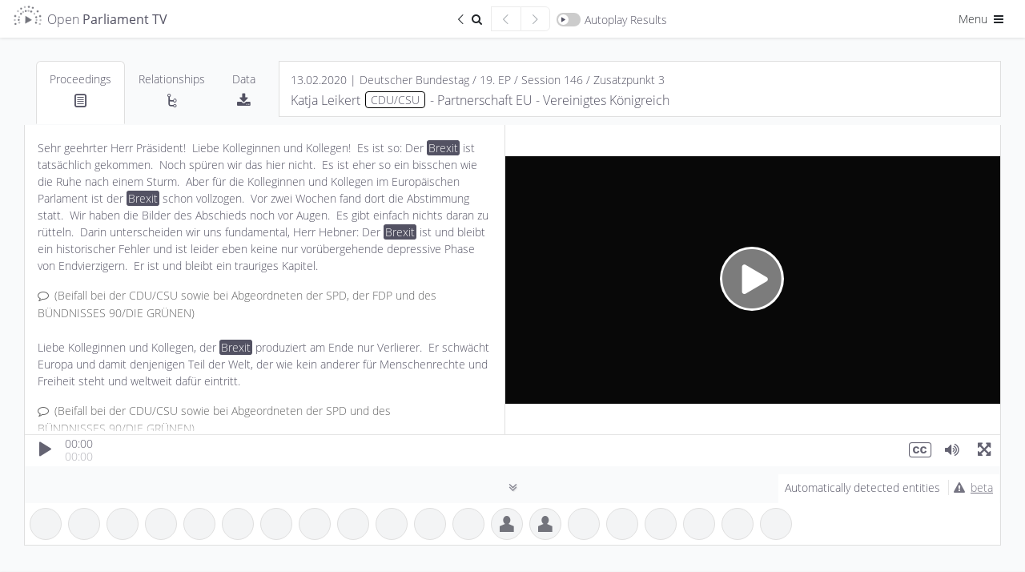

--- FILE ---
content_type: text/html; charset=UTF-8
request_url: https://de.openparliament.tv/media?a=media&id=DE-0190146005&q=Brexit&t=6.400&lang=en
body_size: 25061
content:
 <!DOCTYPE html>
<html lang="en" dir="ltr" >
<head>
	<meta http-equiv="Content-Type" content="text/html; charset=utf-8" />
<meta charset="utf-8">
<meta http-equiv="cache-control" content="no-cache">
<meta http-equiv="Expires" content="-1">
<meta name="viewport" content="width=device-width, initial-scale=1, maximum-scale=1">

<title>Katja Leikert, CDU/CSU | 13.02.2020 | Partnerschaft EU - Vereinigtes Königreich | Open Parliament TV</title>
<meta name="description" content="Speech on the subject Partnerschaft EU - Vereinigtes Königreich by Katja Leikert (Deutscher Bundestag, 13.02.2020)">
<meta property="og:title" content="Katja Leikert, CDU/CSU | 13.02.2020 | Partnerschaft EU - Vereinigtes Königreich | Open Parliament TV" />
<meta property="og:url" content="https://de.openparliament.tv/media" />
<meta property="og:type" content="video" />
<meta property="og:image" content="https://de.openparliament.tv/content/client/images/thumbnail.png" />
<meta property="og:description" content="Speech on the subject Partnerschaft EU - Vereinigtes Königreich by Katja Leikert (Deutscher Bundestag, 13.02.2020)" />

<meta name="twitter:card" content="summary_large_image">
<meta name="twitter:site" content="@OpenParlTV">
<meta name="twitter:title" content="Katja Leikert, CDU/CSU | 13.02.2020 | Partnerschaft EU - Vereinigtes Königreich | Open Parliament TV">
<meta name="twitter:description" content="Speech on the subject Partnerschaft EU - Vereinigtes Königreich by Katja Leikert (Deutscher Bundestag, 13.02.2020)">
<meta name="twitter:image" content="https://de.openparliament.tv/content/client/images/thumbnail.png">

<link rel="canonical" href="https://de.openparliament.tv/media">
<link rel='alternate' hreflang='de' href='https://de.openparliament.tv/media?a=media&amp;id=DE-0190146005&amp;q=Brexit&amp;t=6.400&amp;lang=de' />
<link rel='alternate' hreflang='en' href='https://de.openparliament.tv/media?a=media&amp;id=DE-0190146005&amp;q=Brexit&amp;t=6.400&amp;lang=en' />
<link rel='alternate' hreflang='fr' href='https://de.openparliament.tv/media?a=media&amp;id=DE-0190146005&amp;q=Brexit&amp;t=6.400&amp;lang=fr' />
<link rel='alternate' hreflang='tr' href='https://de.openparliament.tv/media?a=media&amp;id=DE-0190146005&amp;q=Brexit&amp;t=6.400&amp;lang=tr' />

<!-- Start Icons -->
<link rel="apple-touch-icon" sizes="180x180" href="https://de.openparliament.tv/content/client/images/apple-touch-icon.png">
<link rel="icon" type="image/png" sizes="32x32" href="https://de.openparliament.tv/content/client/images/favicon-32x32.png">
<link rel="icon" type="image/png" sizes="16x16" href="https://de.openparliament.tv/content/client/images/favicon-16x16.png">
<!--<link rel="manifest" href="https://de.openparliament.tv/content/client/images/site.webmanifest">-->
<link rel="mask-icon" href="https://de.openparliament.tv/content/client/images/safari-pinned-tab.svg" color="#5bbad5">
<link rel="shortcut icon" href="https://de.openparliament.tv/content/client/images/favicon.ico">
<meta name="msapplication-TileColor" content="#00aba9">
<meta name="msapplication-config" content="https://de.openparliament.tv/content/client/images/browserconfig.xml">
<meta name="theme-color" content="#ffffff">
<!-- End Icons -->


	<link rel="stylesheet" type="text/css" href="https://de.openparliament.tv/content/client/FrameTrail.min.css?v=1.7.13">
	<link type="text/css" rel="stylesheet" href="https://de.openparliament.tv/content/client/css/bootstrap.min.css?v=1.7.13" media="all" />
	<link type="text/css" rel="stylesheet" href="https://de.openparliament.tv/content/client/css/style.css?v=1.7.13" media="all" />
	<link type="text/css" rel="stylesheet" href="https://de.openparliament.tv/content/pages/media/client/player.css?v=1.7.13" media="all" />
  <link type="text/css" rel="stylesheet" href="https://de.openparliament.tv/content/pages/media/client/shareQuote.css?v=1.7.13" media="all" />

	<link type="text/css" rel="stylesheet" href="https://de.openparliament.tv/content/client/css/bootstrap-table.min.css?v=1.7.13" />

<script type="text/javascript">
  // Set vh var based on actual height (mobile browsers)
  let vh = window.innerHeight * 0.01;
  document.documentElement.style.setProperty('--vh', `${vh}px`);
</script>
<script type="text/javascript" src="https://de.openparliament.tv/content/client/js/jquery-3.4.1.min.js?v=1.7.13"></script>
<script type="text/javascript" src="https://de.openparliament.tv/content/client/js/jquery-ui.min.js?v=1.7.13"></script>
<script type="text/javascript" src="https://de.openparliament.tv/content/client/js/jquery.ui.touch-punch.min.js?v=1.7.13"></script>
<script type="text/javascript" src="https://de.openparliament.tv/content/client/js/jquery.form.min.js?v=1.7.13"></script>
<script type="text/javascript" src="https://de.openparliament.tv/content/client/js/d3.min.js?v=1.7.13"></script>
<script type="text/javascript" src="https://de.openparliament.tv/content/client/js/bootstrap.bundle.min.js?v=1.7.13"></script>

  <script type="text/javascript" src="https://de.openparliament.tv/content/client/js/bootstrap-table.min.js?v=1.7.13"></script>
  <script type="text/javascript" src="https://de.openparliament.tv/content/client/js/bootstrap-table-de-DE.js?v=1.7.13"></script>
  <script type="text/javascript" src="https://de.openparliament.tv/content/client/js/bootstrap-table-export.min.js?v=1.7.13"></script>
  <script type="text/javascript" src="https://de.openparliament.tv/content/client/js/tableExport.js?v=1.7.13"></script>
  <!--<script type="text/javascript" src="https://de.openparliament.tv/content/client/js/bootstrap-table-multi-toggle.min.js?v=1.7.13"></script>-->
  <script type="text/javascript" src="https://de.openparliament.tv/content/client/js/shim.min.js?v=1.7.13"></script>
  <script type="text/javascript" src="https://de.openparliament.tv/content/client/js/xlsx.full.min.js?v=1.7.13"></script>


<!-- Matomo -->
<script>
  var _paq = window._paq = window._paq || [];
  /* tracker methods like "setCustomDimension" should be called before "trackPageView" */
  _paq.push(['trackPageView']);
  _paq.push(['enableLinkTracking']);
  (function() {
    var u="//stats.openparliament.tv/";
    _paq.push(['setTrackerUrl', u+'matomo.php']);
    _paq.push(['setSiteId', '1']);
    var d=document, g=d.createElement('script'), s=d.getElementsByTagName('script')[0];
    g.async=true; g.src=u+'matomo.js'; s.parentNode.insertBefore(g,s);
  })();
</script>
<!-- End Matomo Code -->    <script type="text/javascript">
        const config = {"dir":{"root":"https:\/\/de.openparliament.tv"},"display":{"ner":true,"speechesPerPage":40},"isMobile":false}
        const localizedLabels = {
	"about": "About the project",
	"actions": "Actions",
	"active": "Active",
	"additionalInformation": "Additional Information",
	"administration": "Administration",
	"agendaItem": "Agenda Item",
	"agendaItems": "Agenda Items",
	"all": "All",
	"announcements": "Announcements",
	"automaticallyDetected": "Automatically detected entities",
	"automaticallyDetectedInSpeeches": "Automatically detected",
	"autoplayAll": "Autoplay Results",
	"autoplayResults": "Autoplay Results",
	"backToResults": "Back to Search Results",
	"basedOn": "based on",
	"blocked": "Blocked",
	"brand": "Open Parliament TV",
	"by": "by",
	"campaigns": "Campaigns",
	"cancel": "Cancel",
	"changeDate": "Change Date",
	"changePassword": "Change Password",
	"chooseLanguage": "Choose Language",
	"citeAs": "Cite as",
	"claim": "Open Parliament TV is a search engine and interactive video platform that makes political debates more transparent, accessible and understandable.",
	"claimShort": "Search Engine and Interactive Video Platform<br> for Parliamentary Debates",
	"cleanup": "Cleanup",
	"close": "Close",
	"conflict": "Conflict",
	"conflicts": "Conflicts",
	"contactRequests": "Contact & Requests",
	"contents": "Contents",
	"contextinterimPresident": "Interim President",
	"contextinterjection": "Interjection",
	"contextmainSpeaker": "Main Speaker",
	"contextmainSpeakerFaction": "Faction/Group",
	"contextnER": "NER",
	"contextpresident": "President",
	"contextproceedingsReference": "Proceedings",
	"contextspeaker": "Interjection",
	"contextspeakerFaction": "Faction/Group",
	"contextvicePresident": "Vice President",
	"contextvicePresidentFaction": "Faction/Group",
	"dashboard": "Dashboard",
	"data": "Data",
	"dataImport": "Data Import",
	"dataPolicy": "Data Policy",
	"dataPolicyHintPart1": "Instead of the usual providers, Open Parliament TV uses privacy-friendly technology by",
	"dataPolicyHintPart2": " for statistical analysis of site usage.",
	"dataPolicyHintPart3": "If you do not want this, ",
	"dataPolicyHintPart4": "you can remove the tick here",
	"dataPolicyHintPart5": "You can find more information in ",
	"dataPolicyHintPart6": "our Data Policy",
	"dataTable": "Data Table",
	"dataTableKey": "Key",
	"dataTableValue": "Value",
	"date": "Date",
	"dateEnd": "End",
	"dateStart": "Start",
	"deleteIndex": "Delete all Indices",
	"document": "Document",
	"documentation": "Documentation",
	"documents": "Documents",
	"duration": "Duration",
	"edit": "Edit",
	"electoralPeriod": "Electoral Period",
	"electoralPeriodShort": "EP",
	"electoralPeriods": "Electoral Periods",
	"enterName": "Enter Name",
	"enterSearchTerm": "Enter Search Term",
	"entities": "Entities",
	"entity": "Entity",
	"exactMatch": "exact match",
	"example": "Example",
	"examples": "Examples",
	"faction": "Faction/Group",
	"faq": "Frequently Asked Questions",
	"featureBullet1": "<b>synchronised</b> with the proceedings",
	"featureBullet2": "<b>searchable</b> word by word",
	"file": "File",
	"files": "Files",
	"filtersHide": "Hide Filters",
	"filtersShow": "Show Filters",
	"found": "Found",
	"fromTime": "from",
	"fundedBy": "Funded by",
	"hello": "Hello",
	"hitsInSpeeches": "Found {hits} hits in {speeches} speeches",
	"imageMaterial": "Pictures",
	"import": "Import",
	"imprint": "Imprint",
	"inDEM": "in the",
	"inDER": "in the",
	"interjection": "Interjection",
	"interjections": "Interjections",
	"inTheGermanBundestag": "in the German Bundestag",
	"item": "Item",
	"items": "Items",
	"label": "Label",
	"lastChanged": "Last Changed",
	"lastFile": "Last File",
	"lastRun": "Last Run",
	"lastUpdated": "Last Updated",
	"lastLogin": "Last Login",
	"license": "License",
	"login": "Sign In",
	"logout": "Logout",
	"mailAddress": "Mail Address",
	"makePublic": "Make Public",
	"makeMediaPublicConfirm": "Do you really want to make this speech public? This will make it visible and searchable for all users on the platform.",
	"manage": "Manage",
	"manageConflicts": "Resolve Conflicts",
	"manageData": "Manage Data",
	"manageEntities": "Manage Entities",
	"manageEntitiesNew": "Add Entity",
	"manageEntitySuggestions": "Entity Suggestions",
	"manageImport": "Manage Import",
	"manageMedia": "Manage Speeches",
	"manageMediaNew": "Add Media",
	"manageNotifications": "Manage Notifications",
	"manageSearchIndex": "Manage Search Index",
	"manageStructure": "Manage Structure",
	"manageUsers": "Manage Users",
	"manageUsersNewAccount": "Add New Account",
	"mediaPartners": "Media Partners",
	"menu": "Menu",
	"messageAccountActivationSuccess": "Your account has been activated",
	"messageAccountWithMailAlreadyExists": "An account with this mail address already exists",
	"messageAnnouncementCurrentState": "Announcement about the current state",
	"messageAuthAccountBlockedDetail": "Your account is blocked. An administrator needs to enable this account before you can login.",
	"messageAuthAccountBlockedTitle": "Account blocked",
	"messageAuthAccountNotActiveDetail": "Your account is not yet active. Please check your inbox and validate your mail address.",
	"messageAuthAccountNotActiveTitle": "Account not active",
	"messageAuthAccountNotFoundDetail": "An account with this data could not be found.",
	"messageAuthAccountNotFoundTitle": "Account not found",
	"messageAuthLoginRequiredDetail": "<b>This is a prototype</b>. It includes faulty data, sample texts and buttons that don't work. <br><br>Please login to try out the prototype:",
	"messageAuthLoginRequiredTitle": "Login required",
	"messageAuthNotPermittedDetail": "You are not allowed to access this page or carry out this action.",
	"messageAuthNotPermittedTitle": "Not permitted",
	"messageAuthPasswordIncorrectTitle": "Password Incorrect",
	"messageAutomaticallyDetected": "These <b>people, organisations, laws and terms</b> have been detected via <b>Named Entity Recognition</b> in the fulltext of the proceedings. <br><br>This is a fully automated process which is currently being tested. <br><br><b>The detected entities have not been manually checked and can contain errors.</b>",
	"messageCleanupSuccess": "Successfully cleaned up {count} items",
	"messageEditError": "Changes could not be saved",
	"messageEditSuccess": "Changes have been saved",
	"messageErrorAccountExistsTitle": "Account Exists",
	"messageErrorDatabaseGeneric": "Database error occurred",
	"messageErrorDatabaseParliament": "Connecting to parliament database failed",
	"messageErrorDatabasePlatform": "Connecting to platform database failed",
	"messageErrorDatabaseRequest": "Database request failed",
	"messageErrorDataTransformationDetail": "Failed to transform document data.",
	"messageErrorDataTransformationTitle": "Data Transformation Error",
	"messageErrorDuplicateNumber": "This entry already exists",
	"messageErrorDuplicateOrder": "Duplicate order value exists",
	"messageErrorEntityStatsQueryFailed": "Failed to retrieve entity statistics.",
	"messageErrorEntityStatsTitle": "Entity Statistics Error",
	"messageErrorFieldRequired": "This field is required",
	"messageErrorFieldRequiredDetail": "The field '{field}' is required.",
	"messageErrorFieldRequiredTitle": "Field Required",
	"messageErrorGeneric": "An error occured. Please try again.",
	"messageErrorIDParseError": "Could not parse ID",
	"messageErrorInvalidConfirmationCodeTitle": "Invalid Confirmation Code",
	"messageErrorInvalidDateFormat": "The date format is invalid",
	"messageErrorInvalidDateRange": "Start date must be before end date",
	"messageErrorInvalidElectoralPeriod": "Invalid electoral period",
	"messageErrorInvalidFormatDetail": "The field '{field}' has an invalid format. Expected {expected}.",
	"messageErrorInvalidFormatTitle": "Invalid Format",
	"messageErrorInvalidID": "Invalid ID",
	"messageErrorInvalidLengthDetailMax": "The field '{field}' must be at most {maxLength} characters long.",
	"messageErrorInvalidLengthDetailMin": "The field '{field}' must be at least {minLength} characters long.",
	"messageErrorInvalidLengthDetailMinMax": "The field '{field}' must be between {minLength} and {maxLength} characters long.",
	"messageErrorInvalidLengthTitle": "Invalid Length",
	"messageErrorInvalidNumber": "Number must be a positive value",
	"messageErrorInvalidOrder": "Invalid order value",
	"messageErrorInvalidParameter": "Invalid parameter value",
	"messageErrorInvalidResetCodeTitle": "Invalid Reset Code",
	"messageErrorInvalidRoleDetail": "Role must be 'user' or 'admin'.",
	"messageErrorInvalidRoleTitle": "Invalid Role",
	"messageErrorInvalidSession": "Invalid session",
	"messageErrorInvalidStatsFormatSpeaker": "Invalid speaker statistics format.",
	"messageErrorInvalidURLDetail": "The URL provided for the field '{field}' is invalid.",
	"messageErrorInvalidURLTitle": "Invalid URL",
	"messageErrorInvalidValueTitle": "Invalid Value",
	"messageErrorItemExists": "Item already exists",
	"messageErrorItemNotFound": "{item} with the given ID was not found",
	"messageErrorItemNotPublic": "This item is not publicly accessible",
	"messageErrorLoginNotAllowedDetail": "Login functionality is currently disabled.",
	"messageErrorLoginNotAllowedTitle": "Login Not Allowed",
	"messageErrorMediaAddFailed": "Adding media to the database failed.",
	"messageErrorMissingOrInvalidIDDetail": "The ID parameter is missing or has an invalid format.",
	"messageErrorMissingParameter": "Required parameter '{parameter}' is missing",
	"messageErrorMissingParametersDetail": "Missing required parameters: {parameters}.",
	"messageErrorNetworkStatsQueryFailed": "Failed to retrieve network analysis.",
	"messageErrorNetworkStatsTitle": "Network Analysis Error",
	"messageErrorNoDatabaseConnectionDetail": "Connecting to database failed",
	"messageErrorNoDatabaseConnectionTitle": "Database connection error",
	"messageErrorNoParameters": "No valid parameters were provided",
	"messageErrorNoValidFieldsToUpdateDetail": "No valid fields were provided for the update.",
	"messageErrorNotEnoughSearchParametersDetail": "Not enough search parameters were provided to perform the search.",
	"messageErrorNotFound": "Not found",
	"messageErrorNotFoundQuote": "\"Sometimes the expected is unexpectedly not present.\"",
	"messageErrorOpenSearchClientInitFailed": "OpenSearch client not initialized.",
	"messageErrorOpenSearchQueryFailed": "Failed to retrieve statistics from OpenSearch.",
	"messageErrorOrganisationAddFailedDetail": "Adding organisation to the database failed.",
	"messageErrorOrganisationUpdateFailedDetail": "Failed to update organisation.",
	"messageErrorPageNumberMustBePositiveDetail": "The page number must be a positive integer.",
	"messageErrorParameterMissingDetail": "One or more required parameters are missing",
	"messageErrorParameterMissingTitle": "Parameters missing",
	"messageErrorPersonUpdateFailedDetail": "Error updating person data.",
	"messageErrorRegistrationNotAllowedDetail": "User registration is currently disabled.",
	"messageErrorRegistrationNotAllowedTitle": "Registration Not Allowed",
	"messageErrorSearchGenericTitle": "Search Error",
	"messageErrorSearchLabelTooShortDetail": "Searching for label needs at least {minLength} characters.",
	"messageErrorSearchLabelTooShortTitle": "Search Label Too Short",
	"messageErrorSearchRequestDetail": "The search request failed.",
	"messageErrorSearchTypeTooShortDetail": "Searching for type needs at least {minLength} characters.",
	"messageErrorSearchTypeTooShortTitle": "Search Type Too Short",
	"messageErrorStatisticsTitle": "Statistics Error",
	"messageErrorTermCompareStatsQueryFailed": "Failed to retrieve term comparison statistics.",
	"messageErrorTermCompareStatsTitle": "Term Comparison Error",
	"messageErrorTermInsertFailedDetail": "Failed to insert term into the database.",
	"messageErrorTermStatsQueryFailed": "Failed to retrieve term statistics.",
	"messageErrorTermStatsTitle": "Term Statistics Error",
	"messageErrorTermUpdateFailedDetail": "Failed to update term in the database.",
	"messageErrorUpdateNoRowsAffected": "Error updating document data: No rows were affected.",
	"messageLoginErrorGeneric": "An error occured while trying to log in. Please try again.",
	"messageLoginErrorPasswordNotCorrect": "Password is not correct",
	"messageLoginSuccessGeneric": "Login successful. You will be redirected...",
	"messageLogoutSuccess": "You have been logged out.",
	"messageMailGreetings": "Regards",
	"messageNoProceedings": "There is no text available for this speech. <br>This can be because the proceedings have not yet been published or no text segment could be assigned precisely enough to the video recording.",
	"messageNoSessionsAffected": "No existing sessions are affected.",
	"messageOpenData": "All data on Open Parliament TV can be requested via our <b>Open Data API</b>",
	"messagePasswordNoLowercase": "Password must contain at least <b>one lowercase letter</b>",
	"messagePasswordNoMatch": "Passwords do not match",
	"messagePasswordNoNumber": "Password must contain at least <b>one number</b>",
	"messagePasswordNoSpecial": "Password must contain at least <b>one special character</b>",
	"messagePasswordNoUppercase": "Password must contain at least <b>one uppercase letter</b>",
	"messagePasswordNotIdentical": "The two passwords are not the same",
	"messagePasswordResetCodeIncorrect": "The password reset code you provided is not correct.",
	"messagePasswordResetMailEnd": "If you didn't request to reset your password, you can just ignore this mail.",
	"messagePasswordResetMailSent": "We've sent you a link to reset your password. In case you didn't receive the mail, make sure you also check the spam folder.",
	"messagePasswordResetMailStart": "You requested to reset your password. Please visit the following website to set a new password:",
	"messagePasswordResetSuccess": "Your password has been changed",
	"messagePasswordTooShort": "Password must be at least <b>8 characters</b> long",
	"messagePasswordTooWeak": "Password is too weak. Passwords need to include at least <ul><li>1 uppercase character</li><li>1 lowercase character</li><li>1 numerical character</li><li>1 special character</li></ul>and need to be at least 8 characters long.",
	"messageRegisterClickLinkToValidate": "Please confirm your mail address by clicking this link:",
	"messageRegisterSuccess": "Registration successful. Please check your inbox and validate your mail address.",
	"messageRegisterThankYou": "Thank you for registering an account at",
	"messageRegisterWrongConfirmationCode": "Confirmation code is not correct",
	"messageSelectPartyFactionPerson": "Please select a party and faction/group for this person",
	"messageShareQuotePart1": "Is this quote really by",
	"messageShareQuotePart2": "We are assigning quotes to the main speaker. Please make sure this quote <b>is not an intervention or comment by someone else</b>",
	"moreAt": "More at",
	"moreInfo": "more info",
	"moreParliamentsSoon": "coming soon to a parliament near you",
	"name": "Name",
	"newNeutral": "New",
	"nextPage": "Next Page",
	"nextResult": "Next Result",
	"nextSpeech": "Next Speech",
	"noPeopleFound": "No people found",
	"noRelevant": "No relevant",
	"noSuggestionsFound": "No suggestions found",
	"notifications": "Notifications",
	"onTheSubject": "on the subject",
	"optimizeIndices": "Optimize all Indices",
	"order": "Order",
	"organisation": "Organisation",
	"organisations": "Organisations",
	"parliament": "Parliament",
	"parliaments": "Parliaments",
	"party": "Party",
	"password": "Password",
	"passwordConfirm": "Password (confirm)",
	"passwordForgotQuestion": "Forgot your password?",
	"pasteWikidataID": "Paste Wikidata ID",
	"personPlural": "People",
	"personSingular": "Person",
	"personalSettings": "My Settings",
	"platformSettings": "Platform Settings",
	"press": "Press",
	"pressKit": "Press-Kit",
	"pressReleases": "Press Releases",
	"preview": "Preview",
	"previousPage": "Previous Page",
	"previousResult": "Previous Result",
	"previousSpeech": "Previous Speech",
	"proceedings": "Proceedings",
	"projectLead": "Project Lead",
	"refreshData": "Refresh Data",
	"refreshFullIndex": "Delete Index and Rebuild from Database",
	"registerConfirmMailAddress": "Confirm Mail Address",
	"registerDate": "Registration Date",
	"registerNewAccount": "Sign Up",
	"reimportAffectedSessions": "Re-import affected sessions",
	"relatedMedia": "Speeches",
	"relationships": "Relationships",
	"releaseNotes": "Release Notes",
	"relevance": "Relevance",
	"requestInvite": "Request Invite",
	"resetPassword": "Reset Password",
	"retrievedFrom": "Retrieved from",
	"role": "Role",
	"roleAdmin": "Administrator",
	"roleUser": "User",
	"running": "Running",
	"save": "Save",
	"search": "Search",
	"searchIndex": "Search Index",
	"searchResult": "Search Result",
	"selectFaction": "Select Faction/Group",
	"selectParty": "Select Party",
	"selectTheme": "Select Theme",
	"selectType": "Select Type",
	"session": "Session",
	"sessions": "Sessions",
	"settings": "Settings",
	"share": "Share",
	"shareQuote": "Share Quote",
	"shareQuotes": "Share Quotes",
	"shareQuoteMessageTheme": "This image will be shown when sharing the URL on social networks.",
	"shareQuoteMessageURL": "Copy this URL to link directly to your quote",
	"showAll": "All",
	"showResult": "Show Result",
	"since": "since",
	"sortBy": "Sort by",
	"sortByAsc": "oldest first",
	"sortByDesc": "newest first",
	"sortByDurationAsc": "shortest first",
	"sortByDurationDesc": "longest first",
	"source": "Source",
	"speech": "Speech",
	"speeches": "Speeches",
	"speechesFound": "speeches found",
	"startProcess": "Start Process",
	"startProcessConfirm": "This process takes a long time and uses considerable resources. Are you sure you want to start it?",
	"suggestions": "Suggestions",
	"supportedBy": "Supported by",
	"term": "Term",
	"terms": "Terms",
	"timePeriod": "Time Period",
	"timeAgo": "ago",
	"timeDay": "day",
	"timeDays": "days",
	"timeHour": "hour",
	"timeHours": "hours",
	"timeMinute": "minute",
	"timeMinutes": "minutes",
	"timeSecond": "second",
	"timeSeconds": "seconds",
	"title": "Title",
	"today": "today",
	"topic": "Topic",
	"triggerManualUpdate": "Trigger Manual Update",
	"type": "Type",
	"until": "until",
	"user": "User",
	"users": "Users",
	"versionCurrent": "Current Version",
	"versionNext": "Next Version",
	"versionPrevious": "Previous Versions",
	"view": "View",
	"viewDetails": "View Details",
	"wildcardSearchBegin": "term begins with",
	"wildcardSearchEnd": "term ends with"
};
    </script>
</head>
<body class='lightmode '>
	<div class="mainLoadingIndicator">
		<div class="workingSpinner" style="position: fixed; top: 50%;"></div>
	</div>
	<header>
	<!--<div class="text-center alert m-0 px-1 py-0 alert-info" style="font-size: 14px;">* <span class="icon-attention mr-1"></span><a href="https://de.openparliament.tv/announcements" style="color: inherit; text-decoration: underline;">Announcement about the current state</a></div>-->
	<nav class="navbar justify-content-between navbar-light">
		<div class="container-fluid px-0">
			<div class="">
				<a href="https://de.openparliament.tv/" class="breadcrumb-page navbar-text large brand">
									<img src="https://de.openparliament.tv/content/client/images/optv-logo_klein.png"><span class="d-none d-lg-inline">Open <b>Parliament TV</b></span>
				</a>
							</div>
			
							<div class="navbarCenterOptions">
					<a href='https://de.openparliament.tv/search?q=Brexit' class="btn btn-sm border-end-0 rounded-0 rounded-start"><span class="icon-left-open-big"></span><span class="icon-search"></span><span class="visually-hidden">Back to Search Results</span></a>
					<div id="prevResultSnippetButton" class="btn btn-sm border-end-0 rounded-0" disabled="true"><span class="icon-left-open-big"></span><span class="visually-hidden">Previous Speech</span></div>
					<div id="nextResultSnippetButton" class="btn btn-sm rounded-0 rounded-end" disabled="true"><span class="icon-right-open-big"></span><span class="visually-hidden">Next Speech</span></div>
					<div id="toggleAutoplayResults" class="navbar-text switch-container ">
						<span class="switch">
							<span class="slider round"></span>
						</span><span class="d-none d-md-inline">Autoplay Results</span>
					</div>
				</div>
						<div class="navbarRightOptions">
				<div class="dropdown d-inline">
					<button class="btn btn-sm dropdown-toggle" data-bs-toggle="dropdown" aria-haspopup="true" aria-expanded="false">Menu <span class="icon-menu"></span></button>
					<div class="dropdown-menu dropdown-menu-end" style="width: 200px;">
						<div id="toggleDarkmode" style="padding-left: 1.5rem;" class="navbar-text switch-container ">
							<span class="switch">
								<span class="slider round"></span>
							</span><span class="d-inline">Dark Mode</span>
						</div>
						<div class="dropdown-divider"></div>
						<div class="py-2 px-4">Choose Language:</div>
						<div class="btn-group-vertical d-block px-4 mb-3" role="group">
							
							<a class='btn btn-sm langswitch' href='/media?a=media&id=DE-0190146005&q=Brexit&t=6.400&lang=de' target='_self' data-lang='de'>Deutsch</a><a class='btn btn-sm langswitch active' href='/media?a=media&id=DE-0190146005&q=Brexit&t=6.400&lang=en' target='_self' data-lang='en'>English</a><a class='btn btn-sm langswitch' href='/media?a=media&id=DE-0190146005&q=Brexit&t=6.400&lang=fr' target='_self' data-lang='fr'>Français</a><a class='btn btn-sm langswitch' href='/media?a=media&id=DE-0190146005&q=Brexit&t=6.400&lang=tr' target='_self' data-lang='tr'>Türkçe</a>						</div>
						<div class="dropdown-divider"></div>
						<a class="dropdown-item  d-none" href="https://de.openparliament.tv/manage">Dashboard</a>
						<!--
						<a class="dropdown-item " href="https://de.openparliament.tv/login">Sign In <span class="icon-login"></span></a>
						<a class="dropdown-item " href="https://de.openparliament.tv/register">Sign Up</a>
						-->
						<a class="dropdown-item  d-none" href="https://de.openparliament.tv/logout">Logout <span class="icon-logout"></span></a>
						<!--<div class="dropdown-divider"></div>-->
						<a class="dropdown-item " href="https://de.openparliament.tv/about">About the project</a>
						<div class="dropdown-divider"></div>
						<a class="dropdown-item " href="https://de.openparliament.tv/datapolicy">Data Policy</a>
						<a class="dropdown-item " href="https://de.openparliament.tv/imprint">Imprint</a>
					</div>
				</div>
			</div>
		</div>
	</nav>
</header>    <main id="content">
        <script type="text/javascript">
    currentMediaID = "DE-0190146005";
    currentMediaTimestamp = 1581578391;
    
    // TODO: Replace URL Quick Fix
    var originMediaID = "7427485";
    //var videoSource = 'https://static.p.core.cdn.streamfarm.net/1000153copo/ondemand/145293313/'+ originMediaID +'/'+ originMediaID +'_h264_720_400_2000kb_baseline_de_2192.mp4';
    //var videoSource = 'https://cldf-od.r53.cdn.tv1.eu/1000153copo/ondemand/app144277506/145293313/'+ originMediaID +'/'+ originMediaID +'_h264_720_400_2000kb_baseline_de_2192.mp4';
    if (currentMediaTimestamp < 1508828000) {
        var videoSource = 'https://cldf-od.r53.cdn.tv1.eu/1000153copo/ondemand/app144277506/145293313/'+ originMediaID +'/'+ originMediaID +'_h264_720_400_2000kb_baseline_de_2192.mp4';
    } else {
        var videoSource = 'https://cldf-od.r53.cdn.tv1.eu/1000153copo/ondemand/app144277506/145293313/'+ originMediaID +'/'+ originMediaID +'_h264_1920_1080_5000kb_baseline_de_5000.mp4';
    }



    playerData = {
    	'title': '',
    	'documents': [],
        'mediaSource': videoSource,
    	'transcriptHTML': "<div class=\u0022tab-content\u0022>\n    <div class=\u0022tab-pane timebasedTab fade show active\u0022 id=\u0022proceedings\u0022 role=\u0022tabpanel\u0022>\n                    <p data-type=\u0022speech\u0022><span class=\u0022timebased\u0022 data-start=\u00221.000\u0022 data-end=\u00224.760\u0022>Sehr geehrter Herr Präsident! <\/span><span class=\u0022timebased\u0022 data-start=\u00224.760\u0022 data-end=\u00226.400\u0022>Liebe Kolleginnen und Kollegen! <\/span><span class=\u0022timebased\u0022 data-start=\u00226.400\u0022 data-end=\u00229.400\u0022>Es ist so: Der <em>Brexit<\/em> ist tatsächlich gekommen. <\/span><span class=\u0022timebased\u0022 data-start=\u00229.400\u0022 data-end=\u002211.160\u0022>Noch spüren wir das hier nicht. <\/span><span class=\u0022timebased\u0022 data-start=\u002211.160\u0022 data-end=\u002214.560\u0022>Es ist eher so ein bisschen wie die Ruhe nach einem Sturm. <\/span><span class=\u0022timebased\u0022 data-start=\u002214.560\u0022 data-end=\u002219.960\u0022>Aber für die Kolleginnen und Kollegen im Europäischen Parlament ist der <em>Brexit<\/em> schon vollzogen. <\/span><span class=\u0022timebased\u0022 data-start=\u002219.960\u0022 data-end=\u002222.680\u0022>Vor zwei Wochen fand dort die Abstimmung statt. <\/span><span class=\u0022timebased\u0022 data-start=\u002222.680\u0022 data-end=\u002225.800\u0022>Wir haben die Bilder des Abschieds noch vor Augen. <\/span><span class=\u0022timebased\u0022 data-start=\u002225.800\u0022 data-end=\u002228.200\u0022>Es gibt einfach nichts daran zu rütteln. <\/span><span class=\u0022timebased\u0022 data-start=\u002228.200\u0022 data-end=\u002240.800\u0022>Darin unterscheiden wir uns fundamental, Herr Hebner: Der <em>Brexit<\/em> ist und bleibt ein historischer Fehler und ist leider eben keine nur vorübergehende depressive Phase von Endvierzigern. <\/span><span class=\u0022timebased\u0022 data-start=\u002240.800\u0022 data-end=\u002245.240\u0022>Er ist und bleibt ein trauriges Kapitel. <\/span><\/p><p data-type=\u0022comment\u0022><span class=\u0022timebased\u0022 data-start=\u002240.800\u0022 data-end=\u002253.920\u0022>(Beifall bei der CDU\/CSU sowie bei Abgeordneten der SPD, der FDP und des BÜNDNISSES 90\/DIE GRÜNEN) <\/span><\/p><p data-type=\u0022speech\u0022><span class=\u0022timebased\u0022 data-start=\u002245.240\u0022 data-end=\u002253.920\u0022>Liebe Kolleginnen und Kollegen, der <em>Brexit<\/em> produziert am Ende nur Verlierer. <\/span><span class=\u0022timebased\u0022 data-start=\u002253.920\u0022 data-end=\u002263.000\u0022>Er schwächt Europa und damit denjenigen Teil der Welt, der wie kein anderer für Menschenrechte und Freiheit steht und weltweit dafür eintritt. <\/span><\/p><p data-type=\u0022comment\u0022><span class=\u0022timebased\u0022 data-start=\u002253.920\u0022 data-end=\u002271.480\u0022>(Beifall bei der CDU\/CSU sowie bei Abgeordneten der SPD und des BÜNDNISSES 90\/DIE GRÜNEN) <\/span><\/p><p data-type=\u0022speech\u0022><span class=\u0022timebased\u0022 data-start=\u002263.000\u0022 data-end=\u002271.480\u0022>Nicht zuletzt bedeutet der <em>Brexit<\/em>, dass eine Handelsnation wie Großbritannien aus dem größten Binnenmarkt der Welt austritt. <\/span><span class=\u0022timebased\u0022 data-start=\u002271.480\u0022 data-end=\u002273.160\u0022>Auch das bleibt ein Irrsinn. <\/span><\/p><p data-type=\u0022speech\u0022><span class=\u0022timebased\u0022 data-start=\u002273.160\u0022 data-end=\u002282.320\u0022>Das <em>Brexit<\/em>-Referendum erinnert uns darüber hinaus daran, dass die repräsentative parlamentarische Demokratie ein Fortschritt ist. <\/span><span class=\u0022timebased\u0022 data-start=\u002282.320\u0022 data-end=\u002286.480\u0022>Es reicht eben nicht, sich zu Demonstrationen zu versammeln, Herr Hebner. <\/span><span class=\u0022timebased\u0022 data-start=\u002286.480\u0022 data-end=\u002295.520\u0022>Gerade deshalb sind alle immer wieder dazu aufgefordert, jeden Tag gegen jede Falschinformation und gegen plumpen Populismus aufzustehen. <\/span><\/p><p data-type=\u0022comment\u0022><span class=\u0022timebased\u0022 data-start=\u002286.480\u0022 data-end=\u0022108.600\u0022>(Beifall bei der CDU\/CSU, der SPD und dem BÜNDNIS 90\/DIE GRÜNEN – Zuruf der Abg. Beatrix von Storch [AfD]) <\/span><\/p><p data-type=\u0022speech\u0022><span class=\u0022timebased\u0022 data-start=\u002295.520\u0022 data-end=\u0022108.600\u0022>Es kann sein, dass Sie gerne auf Chaos abzielen, aber es gibt ein Austrittsabkommen. <\/span><span class=\u0022timebased\u0022 data-start=\u0022108.600\u0022 data-end=\u0022113.080\u0022>Es gibt einen geregelten Austritt, und es ist eben kein Chaos-<em>Brexit<\/em> geworden. <\/span><span class=\u0022timebased\u0022 data-start=\u0022113.080\u0022 data-end=\u0022115.760\u0022>Genau das ist das Verdienst der Europäer. <\/span><span class=\u0022timebased\u0022 data-start=\u0022115.760\u0022 data-end=\u0022119.760\u0022>Wir haben geduldig, fair und vor allem geschlossen verhandelt. <\/span><span class=\u0022timebased\u0022 data-start=\u0022119.760\u0022 data-end=\u0022123.880\u0022>Es war nicht immer leicht, wenn man sich die Situation in London angeguckt hat. <\/span><span class=\u0022timebased\u0022 data-start=\u0022123.880\u0022 data-end=\u0022136.320\u0022>Es war ein Durcheinander, das alle Elemente von einem Shakespeare-Drama aufgeboten hat: Intrigen, Verrat, jede Menge Opfer und dazwischen ein tapferer, aufrechter Speaker, der immer wieder versucht hat, für Ordnung zu sorgen. <\/span><\/p><p data-type=\u0022comment\u0022><span class=\u0022timebased\u0022 data-start=\u0022123.880\u0022 data-end=\u0022147.800\u0022>(Beifall bei Abgeordneten der SPD – Lachen bei Abgeordneten der AfD) <\/span><\/p><p data-type=\u0022speech\u0022><span class=\u0022timebased\u0022 data-start=\u0022136.320\u0022 data-end=\u0022147.800\u0022>Manche – auch hier in diesem Hohen Haus; Sie haben es eben getan – behaupten ja gerne, dass die Europäische Union selbst schuld sei an diesem Drama. <\/span><\/p><p data-type=\u0022comment\u0022><span class=\u0022timebased\u0022 data-start=\u0022136.320\u0022 data-end=\u0022152.480\u0022>(Beatrix von Storch [AfD]: Und Frau Merkel!) <\/span><\/p><p data-type=\u0022speech\u0022><span class=\u0022timebased\u0022 data-start=\u0022147.800\u0022 data-end=\u0022152.480\u0022>Arbeitnehmerfreizügigkeit, Migration, das sind ja so Ihre Themen, die Sie anführen. <\/span><span class=\u0022timebased\u0022 data-start=\u0022152.480\u0022 data-end=\u0022160.240\u0022>Und wir alle wissen – besonders diejenigen von uns, die viel vor Ort in ihren Wahlkreisen sind –, dass in diesen Fragen nicht immer alles glattläuft. <\/span><span class=\u0022timebased\u0022 data-start=\u0022160.240\u0022 data-end=\u0022167.360\u0022>Wir wissen auch, liebe Kolleginnen und Kollegen: Für die Europäische Union gibt es eben keine Blaupause. <\/span><span class=\u0022timebased\u0022 data-start=\u0022167.360\u0022 data-end=\u0022171.680\u0022>Es ist richtig, dass Fehlentwicklungen schneller korrigiert werden müssen. <\/span><span class=\u0022timebased\u0022 data-start=\u0022171.680\u0022 data-end=\u0022181.360\u0022>Es ist auch richtig, dass die neue Kommission unter Ursula von der Leyen diese großen Themen jetzt beherzt angeht, auch die Reform des Asylsystems. <\/span><\/p><p data-type=\u0022comment\u0022><span class=\u0022timebased\u0022 data-start=\u0022171.680\u0022 data-end=\u0022192.640\u0022>(Zuruf der Abg. Beatrix von Storch [AfD]) <\/span><\/p><p data-type=\u0022speech\u0022><span class=\u0022timebased\u0022 data-start=\u0022181.360\u0022 data-end=\u0022192.640\u0022>Ich hätte mir gewünscht, dass die Briten sich in so einer depressiven Phase eben nicht schnell davonmachen, sondern bei dem Prozess mitmachen und sich konstruktiv einbringen. <\/span><\/p><p data-type=\u0022comment\u0022><span class=\u0022timebased\u0022 data-start=\u0022181.360\u0022 data-end=\u0022198.160\u0022>(Martin Hebner [AfD]: Die sind nicht depressiv! Ganz im Gegenteil!) <\/span><\/p><p data-type=\u0022speech\u0022><span class=\u0022timebased\u0022 data-start=\u0022192.640\u0022 data-end=\u0022198.160\u0022>Es ist natürlich immer leichter, einfach rauszugehen und sich wieder in den Nationalstaat zurückzuziehen. <\/span><span class=\u0022timebased\u0022 data-start=\u0022198.160\u0022 data-end=\u0022205.360\u0022>Aber es gilt das Gleiche, was auch in einer Familie gilt: Gerade in schwierigen Zeiten müssen wir eben auch zusammenstehen. <\/span><span class=\u0022timebased\u0022 data-start=\u0022205.360\u0022 data-end=\u0022220.640\u0022>Nur so wird man nach einer Krise gemeinsam stärker. <\/span><\/p><p data-type=\u0022comment\u0022><span class=\u0022timebased\u0022 data-start=\u0022205.360\u0022 data-end=\u0022227.160\u0022>(Beifall bei der CDU\/CSU und der SPD sowie bei Abgeordneten des BÜNDNISSES 90\/DIE GRÜNEN – Zuruf des Abg. Norbert Kleinwächter [AfD] – Lachen bei Abgeordneten der CDU\/CSU und der SPD – Alexander Dobrindt [CDU\/CSU]: Wieder so ein Endvierziger! – Michael Grosse-Brömer [CDU\/CSU]: Aufgeregter Endvierziger! – Zuruf von der SPD: Aber Herr Nachtwächter!) <\/span><\/p><p data-type=\u0022speech\u0022><span class=\u0022timebased\u0022 data-start=\u0022220.640\u0022 data-end=\u0022227.160\u0022>– Es wurde ja keiner terrorisiert an der Stelle, Herr Kleinwächter. <\/span><span class=\u0022timebased\u0022 data-start=\u0022227.160\u0022 data-end=\u0022232.440\u0022>– Fakt ist: Wer rausgeht, ist eben draußen und muss auch so behandelt werden. <\/span><\/p><p data-type=\u0022comment\u0022><span class=\u0022timebased\u0022 data-start=\u0022227.160\u0022 data-end=\u0022245.200\u0022>(Beifall bei der CDU\/CSU und der SPD sowie bei Abgeordneten der LINKEN und des BÜNDNISSES 90\/DIE GRÜNEN) <\/span><\/p><p data-type=\u0022speech\u0022><span class=\u0022timebased\u0022 data-start=\u0022232.440\u0022 data-end=\u0022245.200\u0022>Fakt ist aber auch: Der <em>Brexit<\/em> ändert nichts daran – was ein Blick auf die Weltkarte zeigt –: Großbritannien gehört zu Europa und wird immer zu Europa gehören. <\/span><span class=\u0022timebased\u0022 data-start=\u0022245.200\u0022 data-end=\u0022250.680\u0022>Briten und Europäer bleiben Nachbarn, und wir wollen, dass wir gute Nachbarn bleiben. <\/span><span class=\u0022timebased\u0022 data-start=\u0022250.680\u0022 data-end=\u0022256.200\u0022>Deshalb, liebe Kolleginnen und Kollegen, wollen wir ein möglichst enges Verhältnis zu den Briten. <\/span><span class=\u0022timebased\u0022 data-start=\u0022256.200\u0022 data-end=\u0022269.520\u0022>Die Grundlinien zieht unser Antrag – unser Außenminister hat es skizziert –: Wir wollen ein gutes Handelsabkommen mit den Briten abschließen, und wir wollen eine ganz enge Partnerschaft natürlich bei der inneren und äußeren Sicherheit. <\/span><\/p><p data-type=\u0022speech\u0022><span class=\u0022timebased\u0022 data-start=\u0022269.520\u0022 data-end=\u0022275.320\u0022>Für uns ist dabei entscheidend: Wir brauchen faire Wettbewerbsregeln. <\/span><span class=\u0022timebased\u0022 data-start=\u0022275.320\u0022 data-end=\u0022279.600\u0022>Uns von der CDU\/CSU liegt das Thema Wettbewerb am Herzen. <\/span><span class=\u0022timebased\u0022 data-start=\u0022279.600\u0022 data-end=\u0022280.760\u0022>Für uns ist das nichts Schlimmes. <\/span><\/p><p data-type=\u0022comment\u0022><span class=\u0022timebased\u0022 data-start=\u0022279.600\u0022 data-end=\u0022283.240\u0022>(Lachen bei Abgeordneten der AfD) <\/span><\/p><p data-type=\u0022speech\u0022><span class=\u0022timebased\u0022 data-start=\u0022280.760\u0022 data-end=\u0022283.240\u0022>Aber es müssen eben die Voraussetzungen stimmen. <\/span><span class=\u0022timebased\u0022 data-start=\u0022283.240\u0022 data-end=\u0022290.840\u0022>Wir brauchen gleiche Chancen für unsere Unternehmen, und dies muss die Grundlage unserer zukünftigen Handelsbeziehungen sein. <\/span><span class=\u0022timebased\u0022 data-start=\u0022290.840\u0022 data-end=\u0022296.080\u0022>Dazu gehört eben auch ein transparenter Mechanismus zur Überwachung dieser gleichen Chancen. <\/span><span class=\u0022timebased\u0022 data-start=\u0022296.080\u0022 data-end=\u0022304.800\u0022>Denn bei uns ist der Eindruck erweckt worden – nach wie vor; da verrate ich kein Geheimnis –, dass die Briten sich eben unfaire Vorteile verschaffen wollen. <\/span><span class=\u0022timebased\u0022 data-start=\u0022304.800\u0022 data-end=\u0022309.040\u0022>Das aber – auch das zeichnet die neue Beziehung aus – können wir nicht zulassen. <\/span><\/p><p data-type=\u0022comment\u0022><span class=\u0022timebased\u0022 data-start=\u0022304.800\u0022 data-end=\u0022329.840\u0022>(Beifall bei der CDU\/CSU sowie bei Abgeordneten der SPD und des BÜNDNISSES 90\/DIE GRÜNEN) <\/span><\/p><p data-type=\u0022speech\u0022><span class=\u0022timebased\u0022 data-start=\u0022309.040\u0022 data-end=\u0022329.840\u0022>Sinnvoll ist es aus Sicht der CDU\/CSU-Fraktion, dass eben die EU-Standards – das ist das, was wir erwarten – auch in Großbritannien beachtet werden, und zwar dynamisch, sodass jede Änderung auf EU-Ebene in Großbritannien mit vollzogen wird. <\/span><span class=\u0022timebased\u0022 data-start=\u0022329.840\u0022 data-end=\u0022333.960\u0022>Genau das hat auch das Europäische Parlament gestern gefordert. <\/span><span class=\u0022timebased\u0022 data-start=\u0022333.960\u0022 data-end=\u0022339.560\u0022>Noch sieht man das in London anders und möchte das nicht. <\/span><span class=\u0022timebased\u0022 data-start=\u0022339.560\u0022 data-end=\u0022346.840\u0022>Um das ganz deutlich zu sagen: Auch für die künftigen Verhandlungen gilt, dass es eben keine Rosinenpickerei geben kann. <\/span><span class=\u0022timebased\u0022 data-start=\u0022346.840\u0022 data-end=\u0022354.320\u0022>Man kann nicht ein bisschen Binnenmarkt machen mit ein paar Standards von hier und dort, die man irgendwie passend findet. <\/span><span class=\u0022timebased\u0022 data-start=\u0022354.320\u0022 data-end=\u0022362.160\u0022>Und es gilt auch: Wer eine Steueroase vor Europas Küsten schaffen möchte, kann eben keinen unbeschränkten Marktzugang bekommen. <\/span><\/p><p data-type=\u0022comment\u0022><span class=\u0022timebased\u0022 data-start=\u0022354.320\u0022 data-end=\u0022380.840\u0022>(Beifall bei der CDU\/CSU, der SPD und dem BÜNDNIS 90\/DIE GRÜNEN – Zuruf der Abg. Beatrix von Storch [AfD]) <\/span><\/p><p data-type=\u0022speech\u0022><span class=\u0022timebased\u0022 data-start=\u0022362.160\u0022 data-end=\u0022380.840\u0022>Bei allem Ärger über die Schmutzkampagne der Brexiteers und die nach wie vor teils feindselige Rhetorik der britischen Regierung – und da bitten wir auch um Abrüstung –: Wir Europäer wollen in den kommenden Monaten den Grundstein für eine erfolgreiche gemeinsame Zukunft legen. <\/span><span class=\u0022timebased\u0022 data-start=\u0022380.840\u0022 data-end=\u0022384.440\u0022>Wir wollen nicht, dass dieses Drama wie bei Shakespeare endet. <\/span><span class=\u0022timebased\u0022 data-start=\u0022384.440\u0022 data-end=\u0022388.800\u0022>Wir strecken die Hand aus und hoffen darauf, dass die Hand in Großbritannien auch ergriffen wird. <\/span><\/p><p data-type=\u0022speech\u0022><span class=\u0022timebased\u0022 data-start=\u0022388.800\u0022 data-end=\u0022390.360\u0022>Herzlichen Dank. <\/span><\/p><p data-type=\u0022comment\u0022><span class=\u0022timebased\u0022 data-start=\u0022388.800\u0022 data-end=\u0022399.000\u0022>(Beifall bei der CDU\/CSU, der SPD und dem BÜNDNIS 90\/DIE GRÜNEN) <\/span><\/p><p data-type=\u0022speech\u0022><span class=\u0022timebased\u0022 data-start=\u0022390.360\u0022 data-end=\u0022399.000\u0022>Nächster Redner ist der Kollege Michael Link, FDP. <\/span><\/p><p data-type=\u0022comment\u0022><span class=\u0022timebased\u0022 data-start=\u0022390.360\u0022 data-end=\u0022399.000\u0022>(Beifall bei der FDP) <\/span><\/p>            <\/div>\n    <div class=\u0022tab-pane fade\u0022 id=\u0022relationships\u0022 role=\u0022tabpanel\u0022>\n        <div class=\u0022relationshipsCategoryHeader\u0022>People<\/div>\n        <div class=\u0022relationshipsList row row-cols-1 row-cols-sm-2 row-cols-md-1 row-cols-lg-2\u0022><div class=\u0022entityPreview col\u0022 data-type=\u0022person\u0022>\n    <div class=\u0022entityContainer partyIndicator\u0022 data-faction=\u0022Q1023134\u0022>\n        <a href=\u0022https:\/\/de.openparliament.tv\/person\/Q15434284\u0022>\n                            <div class=\u0022thumbnailContainer\u0022>\n                    <div class=\u0022rounded-circle\u0022>\n                                                    <img src=\u0022https:\/\/upload.wikimedia.org\/wikipedia\/commons\/thumb\/a\/aa\/Leikert%2C_Katja-0119.jpg\/300px-Leikert%2C_Katja-0119.jpg\u0022 alt=\u0022...\u0022\/>\n                                            <\/div>\n                <\/div>\n                        <div>\n                                <div class=\u0022entityTitle\u0022>Katja Leikert<\/div>\n                <div class=\u0022break-lines truncate-lines\u0022>CDU\/CSU<\/div>\n                                                    <div><span class=\u0022icon-megaphone\u0022><\/span>Main Speaker<\/div>\n                                            <\/div>\n        <\/a>\n            <\/div>\n<\/div><div class=\u0022entityPreview col\u0022 data-type=\u0022person\u0022>\n    <div class=\u0022entityContainer partyIndicator\u0022 data-faction=\u0022\u0022>\n        <a href=\u0022https:\/\/de.openparliament.tv\/person\/Q16019\u0022>\n                            <div class=\u0022thumbnailContainer\u0022>\n                    <div class=\u0022rounded-circle\u0022>\n                                                    <img src=\u0022https:\/\/upload.wikimedia.org\/wikipedia\/commons\/thumb\/c\/cc\/WSchaeuble.jpg\/300px-WSchaeuble.jpg\u0022 alt=\u0022...\u0022\/>\n                                            <\/div>\n                <\/div>\n                        <div>\n                                <div class=\u0022entityTitle\u0022>Wolfgang Schäuble<\/div>\n                <div class=\u0022break-lines truncate-lines\u0022><\/div>\n                                                    <div><span class=\u0022icon-megaphone\u0022><\/span>President<\/div>\n                                            <\/div>\n        <\/a>\n            <\/div>\n<\/div><\/div>\n        <hr>\n        <div class=\u0022relationshipsCategoryHeader\u0022>Documents<\/div>\n        <div class=\u0022relationshipsList row row-cols-1 row-cols-sm-2 row-cols-md-1 row-cols-lg-2\u0022><div class=\u0022entityPreview col\u0022 data-type=\u0022document\u0022>\n    <div class=\u0022entityContainer partyIndicator\u0022 data-faction=\u0022\u0022>\n        <a href=\u0022https:\/\/de.openparliament.tv\/document\/6716\u0022>\n                        <div>\n                                    <div class=\u0022entityType\u0022>Antrag<\/div>\n                                <div class=\u0022entityTitle\u0022>Drucksache 19\/17122<\/div>\n                <div class=\u0022break-lines truncate-lines\u0022>Verhandlungsmandat für die künftigen Beziehungen zwischen der Europäischen Union und dem Vereinigten Königreich nach dem Brexit - Für eine faire und enge Partnerschaft\r\nhier: Stellungnahme gegenüber der Bundesregierung gemäß Artikel 23 Absatz 3 des Grundgesetzes<\/div>\n                                    <div class=\u0022text-truncate\u0022>by: Fraktion BÜNDNIS 90\/DIE GRÜNEN<\/div>\n                                                            <\/div>\n        <\/a>\n                    <a class=\u0022entityButton\u0022 href=\u0022https:\/\/dserver.bundestag.de\/btd\/19\/171\/1917122.pdf\u0022 target=\u0022_blank\u0022><span class=\u0022btn btn-sm icon-file-pdf\u0022><\/span><\/a>\n            <\/div>\n<\/div><div class=\u0022entityPreview col\u0022 data-type=\u0022document\u0022>\n    <div class=\u0022entityContainer partyIndicator\u0022 data-faction=\u0022\u0022>\n        <a href=\u0022https:\/\/de.openparliament.tv\/document\/6717\u0022>\n                        <div>\n                                    <div class=\u0022entityType\u0022>Antrag<\/div>\n                                <div class=\u0022entityTitle\u0022>Drucksache 19\/17098<\/div>\n                <div class=\u0022break-lines truncate-lines\u0022>Für eine enge und vertrauensvolle Partnerschaft mit dem Vereinigten Königreich nach dem Brexit - Stellungnahme des Deutschen Bundestages zum Verhandlungsmandat für die künftigen Beziehungen zwischen der Europäischen Union und dem Vereinigten Königreich nach dem Brexit\r\nhier: Stellungnahme gegenüber der Bundesregierung gemäß Artikel 23 Absatz 3 des Grundgesetzes<\/div>\n                                    <div class=\u0022text-truncate\u0022>by: Fraktion der FDP<\/div>\n                                                            <\/div>\n        <\/a>\n                    <a class=\u0022entityButton\u0022 href=\u0022https:\/\/dserver.bundestag.de\/btd\/19\/170\/1917098.pdf\u0022 target=\u0022_blank\u0022><span class=\u0022btn btn-sm icon-file-pdf\u0022><\/span><\/a>\n            <\/div>\n<\/div><\/div>\n        <hr>\n    <div class=\u0022relationshipsCategoryHeader\u0022>Automatically detected entities <a class=\u0022betaWarning\u0022 data-bs-toggle=\u0022modal\u0022 data-bs-target=\u0022#nerModal\u0022 href=\u0022#\u0022 style=\u0022font-weight: lighter;\u0022><span class=\u0022icon-attention me-1\u0022><\/span><u>beta<\/u><\/a><\/div>\n    <div class=\u0022relationshipsList row row-cols-1 row-cols-sm-2 row-cols-md-1 row-cols-lg-2\u0022>\n        <div class=\u0022entityPreview col\u0022 data-type=\u0022person\u0022>\n    <div class=\u0022entityContainer partyIndicator\u0022 data-faction=\u0022\u0022>\n        <a href=\u0022https:\/\/de.openparliament.tv\/person\/Q40694068\u0022>\n                            <div class=\u0022thumbnailContainer\u0022>\n                    <div class=\u0022rounded-circle\u0022>\n                                                    <span class=\u0022icon-type-person\u0022 style=\u0022position: absolute;top: 48%;left: 50%;font-size: 28px;transform: translateX(-50%) translateY(-50%);\u0022><\/span>\n                                            <\/div>\n                <\/div>\n                        <div>\n                                <div class=\u0022entityTitle\u0022>Martin Hebner<\/div>\n                <div class=\u0022break-lines truncate-lines\u0022><\/div>\n                                                                    <div>Found: <span class=\u0022badge rounded-pill\u0022>1<\/span><\/div>\n                            <\/div>\n        <\/a>\n            <\/div>\n<\/div><div class=\u0022entityPreview col\u0022 data-type=\u0022person\u0022>\n    <div class=\u0022entityContainer partyIndicator\u0022 data-faction=\u0022Q42575708\u0022>\n        <a href=\u0022https:\/\/de.openparliament.tv\/person\/Q14924803\u0022>\n                            <div class=\u0022thumbnailContainer\u0022>\n                    <div class=\u0022rounded-circle\u0022>\n                                                    <img src=\u0022https:\/\/upload.wikimedia.org\/wikipedia\/commons\/thumb\/f\/f9\/2019-09-01_Wahlabend_Sachsen_by_Sandro_Halank%E2%80%93017.jpg\/300px-2019-09-01_Wahlabend_Sachsen_by_Sandro_Halank%E2%80%93017.jpg\u0022 alt=\u0022...\u0022\/>\n                                            <\/div>\n                <\/div>\n                        <div>\n                                <div class=\u0022entityTitle\u0022>Beatrix von Storch<\/div>\n                <div class=\u0022break-lines truncate-lines\u0022>AfD<\/div>\n                                                                    <div>Found: <span class=\u0022badge rounded-pill\u0022>4<\/span><\/div>\n                            <\/div>\n        <\/a>\n            <\/div>\n<\/div><div class=\u0022entityPreview col\u0022 data-type=\u0022person\u0022>\n    <div class=\u0022entityContainer partyIndicator\u0022 data-faction=\u0022\u0022>\n        <a href=\u0022https:\/\/de.openparliament.tv\/person\/Q60772\u0022>\n                            <div class=\u0022thumbnailContainer\u0022>\n                    <div class=\u0022rounded-circle\u0022>\n                                                    <img src=\u0022https:\/\/upload.wikimedia.org\/wikipedia\/commons\/thumb\/e\/e0\/Ursula_von_der_Leyen_2024.jpg\/300px-Ursula_von_der_Leyen_2024.jpg\u0022 alt=\u0022...\u0022\/>\n                                            <\/div>\n                <\/div>\n                        <div>\n                                <div class=\u0022entityTitle\u0022>Ursula von der Leyen<\/div>\n                <div class=\u0022break-lines truncate-lines\u0022>Ursula Gertrud Albrecht<\/div>\n                                                                    <div>Found: <span class=\u0022badge rounded-pill\u0022>1<\/span><\/div>\n                            <\/div>\n        <\/a>\n            <\/div>\n<\/div><div class=\u0022entityPreview col\u0022 data-type=\u0022person\u0022>\n    <div class=\u0022entityContainer partyIndicator\u0022 data-faction=\u0022Q42575708\u0022>\n        <a href=\u0022https:\/\/de.openparliament.tv\/person\/Q40978854\u0022>\n                            <div class=\u0022thumbnailContainer\u0022>\n                    <div class=\u0022rounded-circle\u0022>\n                                                    <span class=\u0022icon-type-person\u0022 style=\u0022position: absolute;top: 48%;left: 50%;font-size: 28px;transform: translateX(-50%) translateY(-50%);\u0022><\/span>\n                                            <\/div>\n                <\/div>\n                        <div>\n                                <div class=\u0022entityTitle\u0022>Norbert Kleinwächter<\/div>\n                <div class=\u0022break-lines truncate-lines\u0022>AfD<\/div>\n                                                                    <div>Found: <span class=\u0022badge rounded-pill\u0022>1<\/span><\/div>\n                            <\/div>\n        <\/a>\n            <\/div>\n<\/div><div class=\u0022entityPreview col\u0022 data-type=\u0022person\u0022>\n    <div class=\u0022entityContainer partyIndicator\u0022 data-faction=\u0022Q1023134\u0022>\n        <a href=\u0022https:\/\/de.openparliament.tv\/person\/Q1770968\u0022>\n                            <div class=\u0022thumbnailContainer\u0022>\n                    <div class=\u0022rounded-circle\u0022>\n                                                    <img src=\u0022https:\/\/upload.wikimedia.org\/wikipedia\/commons\/thumb\/3\/3e\/14-09-08-Michael-Grosse-Br%C3%B6mer-RalfR-0003.jpg\/300px-14-09-08-Michael-Grosse-Br%C3%B6mer-RalfR-0003.jpg\u0022 alt=\u0022...\u0022\/>\n                                            <\/div>\n                <\/div>\n                        <div>\n                                <div class=\u0022entityTitle\u0022>Michael Grosse-Brömer<\/div>\n                <div class=\u0022break-lines truncate-lines\u0022>CDU\/CSU<\/div>\n                                                                    <div>Found: <span class=\u0022badge rounded-pill\u0022>1<\/span><\/div>\n                            <\/div>\n        <\/a>\n            <\/div>\n<\/div><div class=\u0022entityPreview col\u0022 data-type=\u0022person\u0022>\n    <div class=\u0022entityContainer partyIndicator\u0022 data-faction=\u0022Q1023134\u0022>\n        <a href=\u0022https:\/\/de.openparliament.tv\/person\/Q85783\u0022>\n                            <div class=\u0022thumbnailContainer\u0022>\n                    <div class=\u0022rounded-circle\u0022>\n                                                    <img src=\u0022https:\/\/upload.wikimedia.org\/wikipedia\/commons\/thumb\/e\/e9\/Dobrindt_Alexander_2017_by_CSU-Landesleitung.jpg\/300px-Dobrindt_Alexander_2017_by_CSU-Landesleitung.jpg\u0022 alt=\u0022...\u0022\/>\n                                            <\/div>\n                <\/div>\n                        <div>\n                                <div class=\u0022entityTitle\u0022>Alexander Dobrindt<\/div>\n                <div class=\u0022break-lines truncate-lines\u0022>CDU\/CSU<\/div>\n                                                                    <div>Found: <span class=\u0022badge rounded-pill\u0022>1<\/span><\/div>\n                            <\/div>\n        <\/a>\n            <\/div>\n<\/div> <div class=\u0022entityPreview col\u0022 data-type=\u0022organisation\u0022>\n    <div class=\u0022entityContainer partyIndicator\u0022 data-faction=\u0022\u0022>\n        <a href=\u0022https:\/\/de.openparliament.tv\/organisation\/Q2207512\u0022>\n                            <div class=\u0022thumbnailContainer\u0022>\n                    <div class=\u0022rounded-circle\u0022>\n                                                    <img src=\u0022https:\/\/upload.wikimedia.org\/wikipedia\/commons\/thumb\/4\/49\/SPD-Bundestagsfraktion_Logo_2019.svg\/300px-SPD-Bundestagsfraktion_Logo_2019.svg.png\u0022 alt=\u0022...\u0022\/>\n                                            <\/div>\n                <\/div>\n                        <div>\n                                <div class=\u0022entityTitle\u0022>SPD<\/div>\n                <div class=\u0022break-lines truncate-lines\u0022>SPD-Bundestagsfraktion<\/div>\n                                                                    <div>Found: <span class=\u0022badge rounded-pill\u0022>11<\/span><\/div>\n                            <\/div>\n        <\/a>\n            <\/div>\n<\/div><div class=\u0022entityPreview col\u0022 data-type=\u0022organisation\u0022>\n    <div class=\u0022entityContainer partyIndicator\u0022 data-faction=\u0022\u0022>\n        <a href=\u0022https:\/\/de.openparliament.tv\/organisation\/Q42575708\u0022>\n                            <div class=\u0022thumbnailContainer\u0022>\n                    <div class=\u0022rounded-circle\u0022>\n                                                    <img src=\u0022https:\/\/upload.wikimedia.org\/wikipedia\/commons\/thumb\/6\/65\/AFD_Fraktion_im_Bundestag_Logo.svg\/300px-AFD_Fraktion_im_Bundestag_Logo.svg.png\u0022 alt=\u0022...\u0022\/>\n                                            <\/div>\n                <\/div>\n                        <div>\n                                <div class=\u0022entityTitle\u0022>AfD<\/div>\n                <div class=\u0022break-lines truncate-lines\u0022>AfD-Bundestagsfraktion<\/div>\n                                                                    <div>Found: <span class=\u0022badge rounded-pill\u0022>4<\/span><\/div>\n                            <\/div>\n        <\/a>\n            <\/div>\n<\/div><div class=\u0022entityPreview col\u0022 data-type=\u0022organisation\u0022>\n    <div class=\u0022entityContainer partyIndicator\u0022 data-faction=\u0022\u0022>\n        <a href=\u0022https:\/\/de.openparliament.tv\/organisation\/Q458\u0022>\n                            <div class=\u0022thumbnailContainer\u0022>\n                    <div class=\u0022rounded-circle\u0022>\n                                                    <img src=\u0022https:\/\/upload.wikimedia.org\/wikipedia\/commons\/thumb\/b\/bb\/EC-EU-enlargement_animation.gif\/300px-EC-EU-enlargement_animation.gif\u0022 alt=\u0022...\u0022\/>\n                                            <\/div>\n                <\/div>\n                        <div>\n                                <div class=\u0022entityTitle\u0022>EU<\/div>\n                <div class=\u0022break-lines truncate-lines\u0022>Europäische Union<\/div>\n                                                                    <div>Found: <span class=\u0022badge rounded-pill\u0022>3<\/span><\/div>\n                            <\/div>\n        <\/a>\n            <\/div>\n<\/div><div class=\u0022entityPreview col\u0022 data-type=\u0022organisation\u0022>\n    <div class=\u0022entityContainer partyIndicator\u0022 data-faction=\u0022\u0022>\n        <a href=\u0022https:\/\/de.openparliament.tv\/organisation\/Q8889\u0022>\n                            <div class=\u0022thumbnailContainer\u0022>\n                    <div class=\u0022rounded-circle\u0022>\n                                                    <img src=\u0022https:\/\/upload.wikimedia.org\/wikipedia\/commons\/thumb\/9\/91\/Europarl_logo.svg\/300px-Europarl_logo.svg.png\u0022 alt=\u0022...\u0022\/>\n                                            <\/div>\n                <\/div>\n                        <div>\n                                <div class=\u0022entityTitle\u0022>EU-Parlament<\/div>\n                <div class=\u0022break-lines truncate-lines\u0022>Europäisches Parlament<\/div>\n                                                                    <div>Found: <span class=\u0022badge rounded-pill\u0022>2<\/span><\/div>\n                            <\/div>\n        <\/a>\n            <\/div>\n<\/div><div class=\u0022entityPreview col\u0022 data-type=\u0022organisation\u0022>\n    <div class=\u0022entityContainer partyIndicator\u0022 data-faction=\u0022\u0022>\n        <a href=\u0022https:\/\/de.openparliament.tv\/organisation\/Q1826856\u0022>\n                            <div class=\u0022thumbnailContainer\u0022>\n                    <div class=\u0022rounded-circle\u0022>\n                                                    <img src=\u0022https:\/\/upload.wikimedia.org\/wikipedia\/commons\/thumb\/3\/3d\/Die_Linke_BT_Fraktion_Logo.svg\/300px-Die_Linke_BT_Fraktion_Logo.svg.png\u0022 alt=\u0022...\u0022\/>\n                                            <\/div>\n                <\/div>\n                        <div>\n                                <div class=\u0022entityTitle\u0022>DIE LINKE<\/div>\n                <div class=\u0022break-lines truncate-lines\u0022>Bundestagsfraktion Die Linke<\/div>\n                                                                    <div>Found: <span class=\u0022badge rounded-pill\u0022>1<\/span><\/div>\n                            <\/div>\n        <\/a>\n            <\/div>\n<\/div><div class=\u0022entityPreview col\u0022 data-type=\u0022organisation\u0022>\n    <div class=\u0022entityContainer partyIndicator\u0022 data-faction=\u0022\u0022>\n        <a href=\u0022https:\/\/de.openparliament.tv\/organisation\/Q1023134\u0022>\n                            <div class=\u0022thumbnailContainer\u0022>\n                    <div class=\u0022rounded-circle\u0022>\n                                                    <img src=\u0022https:\/\/upload.wikimedia.org\/wikipedia\/commons\/thumb\/6\/6e\/Cducsu_fraktion_logo_rgb.svg\/300px-Cducsu_fraktion_logo_rgb.svg.png\u0022 alt=\u0022...\u0022\/>\n                                            <\/div>\n                <\/div>\n                        <div>\n                                <div class=\u0022entityTitle\u0022>CDU\/CSU<\/div>\n                <div class=\u0022break-lines truncate-lines\u0022>CDU\/CSU-Bundestagsfraktion<\/div>\n                                                                    <div>Found: <span class=\u0022badge rounded-pill\u0022>12<\/span><\/div>\n                            <\/div>\n        <\/a>\n            <\/div>\n<\/div><div class=\u0022entityPreview col\u0022 data-type=\u0022organisation\u0022>\n    <div class=\u0022entityContainer partyIndicator\u0022 data-faction=\u0022\u0022>\n        <a href=\u0022https:\/\/de.openparliament.tv\/organisation\/Q1007353\u0022>\n                            <div class=\u0022thumbnailContainer\u0022>\n                    <div class=\u0022rounded-circle\u0022>\n                                                    <img src=\u0022https:\/\/upload.wikimedia.org\/wikipedia\/de\/thumb\/d\/d1\/Bundestagsfraktion_B%C3%BCndnis_90-Die_Gr%C3%BCnen_Logo.svg\/300px-Bundestagsfraktion_B%C3%BCndnis_90-Die_Gr%C3%BCnen_Logo.svg.png\u0022 alt=\u0022...\u0022\/>\n                                            <\/div>\n                <\/div>\n                        <div>\n                                <div class=\u0022entityTitle\u0022>DIE GRÜNEN<\/div>\n                <div class=\u0022break-lines truncate-lines\u0022>Bundestagsfraktion Bündnis 90\/Die Grünen<\/div>\n                                                                    <div>Found: <span class=\u0022badge rounded-pill\u0022>8<\/span><\/div>\n                            <\/div>\n        <\/a>\n            <\/div>\n<\/div><div class=\u0022entityPreview col\u0022 data-type=\u0022organisation\u0022>\n    <div class=\u0022entityContainer partyIndicator\u0022 data-faction=\u0022\u0022>\n        <a href=\u0022https:\/\/de.openparliament.tv\/organisation\/Q1387991\u0022>\n                            <div class=\u0022thumbnailContainer\u0022>\n                    <div class=\u0022rounded-circle\u0022>\n                                                    <img src=\u0022https:\/\/upload.wikimedia.org\/wikipedia\/commons\/thumb\/4\/47\/Logo_fdp_bundestagsfraktion.svg\/300px-Logo_fdp_bundestagsfraktion.svg.png\u0022 alt=\u0022...\u0022\/>\n                                            <\/div>\n                <\/div>\n                        <div>\n                                <div class=\u0022entityTitle\u0022>FDP<\/div>\n                <div class=\u0022break-lines truncate-lines\u0022>FDP-Bundestagsfraktion<\/div>\n                                                                    <div>Found: <span class=\u0022badge rounded-pill\u0022>1<\/span><\/div>\n                            <\/div>\n        <\/a>\n            <\/div>\n<\/div>  <div class=\u0022entityPreview col\u0022 data-type=\u0022term\u0022>\n    <div class=\u0022entityContainer partyIndicator\u0022 data-faction=\u0022\u0022>\n        <a href=\u0022https:\/\/de.openparliament.tv\/term\/Q7888194\u0022>\n                            <div class=\u0022thumbnailContainer\u0022>\n                    <div class=\u0022rounded-circle\u0022>\n                                                    <img src=\u0022https:\/\/upload.wikimedia.org\/wikipedia\/commons\/thumb\/9\/97\/EU-Austritt_%2847521165961%29.svg\/300px-EU-Austritt_%2847521165961%29.svg.png\u0022 alt=\u0022...\u0022\/>\n                                            <\/div>\n                <\/div>\n                        <div>\n                                <div class=\u0022entityTitle\u0022>Brexit<\/div>\n                <div class=\u0022break-lines truncate-lines\u0022><\/div>\n                                                                    <div>Found: <span class=\u0022badge rounded-pill\u0022>6<\/span><\/div>\n                            <\/div>\n        <\/a>\n            <\/div>\n<\/div> \n    <\/div>    <\/div>\n    <div class=\u0022tab-pane fade\u0022 id=\u0022data\u0022 role=\u0022tabpanel\u0022>\n        <div class=\u0022alert alert-info\u0022 role=\u0022alert\u0022>\n            <div class=\u0022mb-1\u0022>All data on Open Parliament TV can be requested via our <b>Open Data API<\/b>: <a class=\u0022text-reset\u0022 href=\u0022https:\/\/de.openparliament.tv\/api\u0022>https:\/\/de.openparliament.tv\/api<\/a><\/div>\n        <\/div>\n        <div class=\u0022input-group\u0022>\n            <span class=\u0022input-group-text me-0\u0022>API URL<\/span>\n            <input id=\u0022apiLink\u0022 class=\u0022form-control m-0\u0022 style=\u0022border-width: 1px;\u0022 type=\u0022text\u0022 value=\u0022https:\/\/de.openparliament.tv\/api\/v1\/media\/DE-0190146005\u0022>\n            <a href=\u0022https:\/\/de.openparliament.tv\/api\/v1\/media\/DE-0190146005\u0022 target=\u0022_blank\u0022 class=\u0022btn btn-sm input-group-text\u0022>\n                <span class=\u0022icon-right-open-big\u0022><\/span>\n                <span class=\u0022d-none d-md-inline\u0022>Show Result<\/span>\n            <\/a>\n        <\/div>\n        <hr>\n        <div class=\u0022relationshipsCategoryHeader\u0022>Data<\/div>\n        <table class=\u0022table table-striped table-bordered\u0022>\n            <tbody>\n                <tr>\n                    <td>Source<\/td>\n                    <td>Deutscher Bundestag, <a href=\u0022https:\/\/www.bundestag.de\/nutzungsbedingungen\u0022 target=\u0022_blank\u0022>Nutzungsbedingungen<\/a><\/td>\n                <\/tr>\n                <tr>\n                    <td>Cite as<\/td>\n                    <td>Deutscher Bundestag via Open Parliament TV<\/td>\n                <\/tr>\n                <tr>\n                    <td>Retrieved from<\/td>\n                    <td><a href=\u0022http:\/\/dbtg.tv\/cvid\/7427485\u0022 target=\u0022_blank\u0022>http:\/\/dbtg.tv\/cvid\/7427485<\/a><\/td>\n                <\/tr>\n            <\/tbody>\n        <\/table>\n        <table class=\u0022table table-striped table-bordered\u0022>\n            <tbody>\n                <tr>\n                    <td>Electoral Period<\/td>\n                    <td><a href=\u0022https:\/\/de.openparliament.tv\/electoralPeriod\/DE-019\u0022>19<\/a><\/td>\n                <\/tr>\n                <tr>\n                    <td>Session<\/td>\n                    <td><a href=\u0022https:\/\/de.openparliament.tv\/session\/DE-0190146\u0022>146<\/a><\/td>\n                <\/tr>\n                <tr>\n                    <td>Agenda Item<\/td>\n                    <td><a href=\u0022https:\/\/de.openparliament.tv\/agendaItem\/DE-1910\u0022>Partnerschaft EU - Vereinigtes Königreich<\/a><\/td>\n                <\/tr>\n            <\/tbody>\n        <\/table>\n    <\/div>\n<\/div>",
        'aw_username': null,
        'finds': [
                                        {
                                'start': 6.4,
                                'end': 9.1                            },
                                                    {
                                'start': 14.56,
                                'end': 19.66                            },
                                                    {
                                'start': 28.2,
                                'end': 40.5                            },
                                                    {
                                'start': 45.24,
                                'end': 53.62                            },
                                                    {
                                'start': 63,
                                'end': 71.18                            },
                                                    {
                                'start': 73.16,
                                'end': 82.02                            },
                                                    {
                                'start': 108.6,
                                'end': 112.78                            },
                                                    {
                                'start': 232.44,
                                'end': 244.9                            },
                                ],
        'annotations': 

[{"@context":["http:\/\/www.w3.org\/ns\/anno.jsonld",{"frametrail":"http:\/\/frametrail.org\/ns\/"}],"creator":{"nickname":"system","type":"system","id":"0"},"created":"","type":"Annotation","frametrail:type":"Annotation","frametrail:tags":["person","memberOfParliament"],"target":{"type":"video","source":"https:\/\/cldf-od.r53.cdn.tv1.eu\/1000153copo\/ondemand\/app144277506\/145293313\/7427485\/7427485_h264_720_400_2000kb_baseline_de_2192.mp4","selector":{"confirmsTo":"http:\/\/www.w3.org\/TR\/media-frags\/","type":"FragmentSelector","value":"t=181.36,198.16"}},"body":{"type":"TextualBody","frametrail:type":"text","format":"text\/html","value":"","frametrail:name":"Martin Hebner","frametrail:thumb":null,"frametrail:resourceId":null,"frametrail:attributes":{"text":"\n&lt;div style=&quot;height: 100%; overflow: auto;&quot;&gt;\n\t&lt;div class=&quot;detailsHeader mb-0 p-0&quot; style=&quot;border: none;&quot;&gt;\n\t\t&lt;div class=&quot;row&quot; style=&quot;position: relative; z-index: 1&quot;&gt;\n\t\t\t&lt;div class=&quot;col-12&quot;&gt;\n\t\t\t\t&lt;div class=&quot;row&quot;&gt;\n\t\t\t\t\t&lt;div class=&quot;col flex-grow-0 detailsThumbnailContainer&quot; style=&quot;width: 70px; height: 70px; flex-basis: 70px; overflow: visible;&quot;&gt;\n\t\t\t\t\t\t&lt;a href=&quot;https:\/\/de.openparliament.tv\/person\/Q40694068&quot; class=&quot;text-decoration-none&quot;&gt;\n\t\t\t\t\t\t\t&lt;div class=&quot;rounded-circle&quot; style=&quot;top: 1px;&quot;&gt;\n\t\t\t\t\t\t\t\t\t\t\t\t\t\t\t\t\t&lt;span class=&quot;icon-type-person&quot; style=&quot;position: absolute;top: 47%;left: 50%;font-size: 28px;transform: translateX(-50%) translateY(-50%);&quot;&gt;&lt;\/span&gt;\n\t\t\t\t\t\t\t\t\t\t\t\t\t\t\t&lt;\/div&gt;\n\t\t\t\t\t\t&lt;\/a&gt;\n\t\t\t\t\t&lt;\/div&gt;\n\t\t\t\t\t&lt;div class=&quot;col&quot;&gt;\n\t\t\t\t\t\t\t\t\t\t\t\t\t&lt;h3 class=&quot;mb-0&quot; style=&quot;white-space: normal;&quot;&gt;&lt;a href=&quot;https:\/\/de.openparliament.tv\/person\/Q40694068&quot;&gt;Martin Hebner&lt;\/a&gt;&lt;\/h3&gt;\n\t\t\t\t\t\t\t\t\t\t\t\t\t&lt;a href=&quot;https:\/\/de.openparliament.tv\/person\/Q40694068&quot; class=&quot;text-decoration-none&quot;&gt;\n\t\t\t\t\t\t\t\t&lt;div class=&quot;mt-2 truncate-lines&quot; style=&quot;-webkit-line-clamp: 5;&quot;&gt;Martin Hebner war ein deutscher Politiker der AfD. Er geh&ouml;rte bis zu seinem Tod dem 19. Deutschen Bundestag an.&lt;\/div&gt;\n\t\t\t\t\t\t\t&lt;\/a&gt;\n\t\t\t\t\t\t\t\t\t\t\t&lt;\/div&gt;\n\t\t\t\t&lt;\/div&gt;\n\t\t\t&lt;\/div&gt;\n\t\t&lt;\/div&gt;\n\t&lt;\/div&gt;\n&lt;\/div&gt;"}}},{"@context":["http:\/\/www.w3.org\/ns\/anno.jsonld",{"frametrail":"http:\/\/frametrail.org\/ns\/"}],"creator":{"nickname":"system","type":"system","id":"0"},"created":"","type":"Annotation","frametrail:type":"Annotation","frametrail:tags":["person","memberOfParliament"],"target":{"type":"video","source":"https:\/\/cldf-od.r53.cdn.tv1.eu\/1000153copo\/ondemand\/app144277506\/145293313\/7427485\/7427485_h264_720_400_2000kb_baseline_de_2192.mp4","selector":{"confirmsTo":"http:\/\/www.w3.org\/TR\/media-frags\/","type":"FragmentSelector","value":"t=86.48,108.6"}},"body":{"type":"TextualBody","frametrail:type":"text","format":"text\/html","value":"","frametrail:name":"Beatrix von Storch","frametrail:thumb":"https:\/\/upload.wikimedia.org\/wikipedia\/commons\/thumb\/f\/f9\/2019-09-01_Wahlabend_Sachsen_by_Sandro_Halank%E2%80%93017.jpg\/300px-2019-09-01_Wahlabend_Sachsen_by_Sandro_Halank%E2%80%93017.jpg","frametrail:resourceId":null,"frametrail:attributes":{"text":"\n&lt;div style=&quot;height: 100%; overflow: auto;&quot;&gt;\n\t&lt;div class=&quot;detailsHeader mb-0 p-0&quot; style=&quot;border: none;&quot;&gt;\n\t\t&lt;div class=&quot;row&quot; style=&quot;position: relative; z-index: 1&quot;&gt;\n\t\t\t&lt;div class=&quot;col-12&quot;&gt;\n\t\t\t\t&lt;div class=&quot;row&quot;&gt;\n\t\t\t\t\t&lt;div class=&quot;col flex-grow-0 detailsThumbnailContainer&quot; style=&quot;width: 70px; height: 70px; flex-basis: 70px; overflow: visible;&quot;&gt;\n\t\t\t\t\t\t&lt;a href=&quot;https:\/\/de.openparliament.tv\/person\/Q14924803&quot; class=&quot;text-decoration-none&quot;&gt;\n\t\t\t\t\t\t\t&lt;div class=&quot;rounded-circle&quot; style=&quot;top: 1px;&quot;&gt;\n\t\t\t\t\t\t\t\t\t\t\t\t\t\t\t\t\t&lt;img src=&quot;https:\/\/upload.wikimedia.org\/wikipedia\/commons\/thumb\/f\/f9\/2019-09-01_Wahlabend_Sachsen_by_Sandro_Halank%E2%80%93017.jpg\/330px-2019-09-01_Wahlabend_Sachsen_by_Sandro_Halank%E2%80%93017.jpg&quot; alt=&quot;...&quot; style=&quot;position: absolute; object-fit: cover; object-position: top;&quot;\/&gt;\n\t\t\t\t\t\t\t\t\t\t\t\t\t\t\t&lt;\/div&gt;\n\t\t\t\t\t\t&lt;\/a&gt;\n\t\t\t\t\t&lt;\/div&gt;\n\t\t\t\t\t&lt;div class=&quot;col&quot;&gt;\n\t\t\t\t\t\t\t\t\t\t\t\t\t&lt;h3 class=&quot;mb-0&quot; style=&quot;white-space: normal;&quot;&gt;&lt;a href=&quot;https:\/\/de.openparliament.tv\/person\/Q14924803&quot;&gt;Beatrix von Storch&lt;\/a&gt;&lt;a href=&quot;..\/organisation\/Q42575708&quot; class=&quot;partyIndicator ms-2&quot; data-faction=&quot;Q42575708&quot; style=&quot;font-size: 14px;&quot;&gt;AfD&lt;\/a&gt;&lt;\/h3&gt;\n\t\t\t\t\t\t\t\t\t\t\t\t\t&lt;a href=&quot;https:\/\/de.openparliament.tv\/person\/Q14924803&quot; class=&quot;text-decoration-none&quot;&gt;\n\t\t\t\t\t\t\t\t&lt;div class=&quot;mt-2 truncate-lines&quot; style=&quot;-webkit-line-clamp: 5;&quot;&gt;Beatrix Amelie Ehrengard Eilika von Storch, geborene Herzogin von Oldenburg, ist eine deutsche Politikerin (AfD) und Rechtsanw&auml;ltin. Sie war von Dezember 2019 bis Juni 2022 stellvertretende Bundessprecherin ihrer Partei. Bei der Bundestagswahl 2017 &uuml;ber die Landesliste der AfD Berlin in den Bundestag gew&auml;hlt, ist sie seit Oktober 2017 eine der stellvertretenden Fraktionsvorsitzenden der AfD-Bundestagsfraktion. Von 2014 bis 2017 war sie Mitglied des Europ&auml;ischen Parlaments und dort von April 2016 bis 2017 Mitglied der rechtspopulistischen Anti-EU-Fraktion Europa der Freiheit und der direkten Demokratie (EFDD). Von Januar 2016 bis November 2017 agierte sie ferner ohne Legitimation durch eine g&uuml;ltige Wahl als eine von zwei Landesvorsitzenden der Berliner AfD; seither ist sie eine von drei stellvertretenden Landesvorsitzenden. Sie geh&ouml;rt dem rechtskonservativen Parteifl&uuml;gel innerhalb der rechtsextremen AfD an. Zudem ist sie Antisemitismusbeauftragte der Bundestagsfraktion der AfD.&lt;\/div&gt;\n\t\t\t\t\t\t\t&lt;\/a&gt;\n\t\t\t\t\t\t\t\t\t\t\t&lt;\/div&gt;\n\t\t\t\t&lt;\/div&gt;\n\t\t\t&lt;\/div&gt;\n\t\t&lt;\/div&gt;\n\t&lt;\/div&gt;\n&lt;\/div&gt;"}}},{"@context":["http:\/\/www.w3.org\/ns\/anno.jsonld",{"frametrail":"http:\/\/frametrail.org\/ns\/"}],"creator":{"nickname":"system","type":"system","id":"0"},"created":"","type":"Annotation","frametrail:type":"Annotation","frametrail:tags":["person","memberOfParliament"],"target":{"type":"video","source":"https:\/\/cldf-od.r53.cdn.tv1.eu\/1000153copo\/ondemand\/app144277506\/145293313\/7427485\/7427485_h264_720_400_2000kb_baseline_de_2192.mp4","selector":{"confirmsTo":"http:\/\/www.w3.org\/TR\/media-frags\/","type":"FragmentSelector","value":"t=136.32,152.48"}},"body":{"type":"TextualBody","frametrail:type":"text","format":"text\/html","value":"","frametrail:name":"Beatrix von Storch","frametrail:thumb":"https:\/\/upload.wikimedia.org\/wikipedia\/commons\/thumb\/f\/f9\/2019-09-01_Wahlabend_Sachsen_by_Sandro_Halank%E2%80%93017.jpg\/300px-2019-09-01_Wahlabend_Sachsen_by_Sandro_Halank%E2%80%93017.jpg","frametrail:resourceId":null,"frametrail:attributes":{"text":"\n&lt;div style=&quot;height: 100%; overflow: auto;&quot;&gt;\n\t&lt;div class=&quot;detailsHeader mb-0 p-0&quot; style=&quot;border: none;&quot;&gt;\n\t\t&lt;div class=&quot;row&quot; style=&quot;position: relative; z-index: 1&quot;&gt;\n\t\t\t&lt;div class=&quot;col-12&quot;&gt;\n\t\t\t\t&lt;div class=&quot;row&quot;&gt;\n\t\t\t\t\t&lt;div class=&quot;col flex-grow-0 detailsThumbnailContainer&quot; style=&quot;width: 70px; height: 70px; flex-basis: 70px; overflow: visible;&quot;&gt;\n\t\t\t\t\t\t&lt;a href=&quot;https:\/\/de.openparliament.tv\/person\/Q14924803&quot; class=&quot;text-decoration-none&quot;&gt;\n\t\t\t\t\t\t\t&lt;div class=&quot;rounded-circle&quot; style=&quot;top: 1px;&quot;&gt;\n\t\t\t\t\t\t\t\t\t\t\t\t\t\t\t\t\t&lt;img src=&quot;https:\/\/upload.wikimedia.org\/wikipedia\/commons\/thumb\/f\/f9\/2019-09-01_Wahlabend_Sachsen_by_Sandro_Halank%E2%80%93017.jpg\/330px-2019-09-01_Wahlabend_Sachsen_by_Sandro_Halank%E2%80%93017.jpg&quot; alt=&quot;...&quot; style=&quot;position: absolute; object-fit: cover; object-position: top;&quot;\/&gt;\n\t\t\t\t\t\t\t\t\t\t\t\t\t\t\t&lt;\/div&gt;\n\t\t\t\t\t\t&lt;\/a&gt;\n\t\t\t\t\t&lt;\/div&gt;\n\t\t\t\t\t&lt;div class=&quot;col&quot;&gt;\n\t\t\t\t\t\t\t\t\t\t\t\t\t&lt;h3 class=&quot;mb-0&quot; style=&quot;white-space: normal;&quot;&gt;&lt;a href=&quot;https:\/\/de.openparliament.tv\/person\/Q14924803&quot;&gt;Beatrix von Storch&lt;\/a&gt;&lt;a href=&quot;..\/organisation\/Q42575708&quot; class=&quot;partyIndicator ms-2&quot; data-faction=&quot;Q42575708&quot; style=&quot;font-size: 14px;&quot;&gt;AfD&lt;\/a&gt;&lt;\/h3&gt;\n\t\t\t\t\t\t\t\t\t\t\t\t\t&lt;a href=&quot;https:\/\/de.openparliament.tv\/person\/Q14924803&quot; class=&quot;text-decoration-none&quot;&gt;\n\t\t\t\t\t\t\t\t&lt;div class=&quot;mt-2 truncate-lines&quot; style=&quot;-webkit-line-clamp: 5;&quot;&gt;Beatrix Amelie Ehrengard Eilika von Storch, geborene Herzogin von Oldenburg, ist eine deutsche Politikerin (AfD) und Rechtsanw&auml;ltin. Sie war von Dezember 2019 bis Juni 2022 stellvertretende Bundessprecherin ihrer Partei. Bei der Bundestagswahl 2017 &uuml;ber die Landesliste der AfD Berlin in den Bundestag gew&auml;hlt, ist sie seit Oktober 2017 eine der stellvertretenden Fraktionsvorsitzenden der AfD-Bundestagsfraktion. Von 2014 bis 2017 war sie Mitglied des Europ&auml;ischen Parlaments und dort von April 2016 bis 2017 Mitglied der rechtspopulistischen Anti-EU-Fraktion Europa der Freiheit und der direkten Demokratie (EFDD). Von Januar 2016 bis November 2017 agierte sie ferner ohne Legitimation durch eine g&uuml;ltige Wahl als eine von zwei Landesvorsitzenden der Berliner AfD; seither ist sie eine von drei stellvertretenden Landesvorsitzenden. Sie geh&ouml;rt dem rechtskonservativen Parteifl&uuml;gel innerhalb der rechtsextremen AfD an. Zudem ist sie Antisemitismusbeauftragte der Bundestagsfraktion der AfD.&lt;\/div&gt;\n\t\t\t\t\t\t\t&lt;\/a&gt;\n\t\t\t\t\t\t\t\t\t\t\t&lt;\/div&gt;\n\t\t\t\t&lt;\/div&gt;\n\t\t\t&lt;\/div&gt;\n\t\t&lt;\/div&gt;\n\t&lt;\/div&gt;\n&lt;\/div&gt;"}}},{"@context":["http:\/\/www.w3.org\/ns\/anno.jsonld",{"frametrail":"http:\/\/frametrail.org\/ns\/"}],"creator":{"nickname":"system","type":"system","id":"0"},"created":"","type":"Annotation","frametrail:type":"Annotation","frametrail:tags":["person","memberOfParliament"],"target":{"type":"video","source":"https:\/\/cldf-od.r53.cdn.tv1.eu\/1000153copo\/ondemand\/app144277506\/145293313\/7427485\/7427485_h264_720_400_2000kb_baseline_de_2192.mp4","selector":{"confirmsTo":"http:\/\/www.w3.org\/TR\/media-frags\/","type":"FragmentSelector","value":"t=171.68,181.36"}},"body":{"type":"TextualBody","frametrail:type":"text","format":"text\/html","value":"","frametrail:name":"Ursula von der Leyen","frametrail:thumb":"https:\/\/upload.wikimedia.org\/wikipedia\/commons\/thumb\/e\/e0\/Ursula_von_der_Leyen_2024.jpg\/300px-Ursula_von_der_Leyen_2024.jpg","frametrail:resourceId":null,"frametrail:attributes":{"text":"\n&lt;div style=&quot;height: 100%; overflow: auto;&quot;&gt;\n\t&lt;div class=&quot;detailsHeader mb-0 p-0&quot; style=&quot;border: none;&quot;&gt;\n\t\t&lt;div class=&quot;row&quot; style=&quot;position: relative; z-index: 1&quot;&gt;\n\t\t\t&lt;div class=&quot;col-12&quot;&gt;\n\t\t\t\t&lt;div class=&quot;row&quot;&gt;\n\t\t\t\t\t&lt;div class=&quot;col flex-grow-0 detailsThumbnailContainer&quot; style=&quot;width: 70px; height: 70px; flex-basis: 70px; overflow: visible;&quot;&gt;\n\t\t\t\t\t\t&lt;a href=&quot;https:\/\/de.openparliament.tv\/person\/Q60772&quot; class=&quot;text-decoration-none&quot;&gt;\n\t\t\t\t\t\t\t&lt;div class=&quot;rounded-circle&quot; style=&quot;top: 1px;&quot;&gt;\n\t\t\t\t\t\t\t\t\t\t\t\t\t\t\t\t\t&lt;img src=&quot;https:\/\/upload.wikimedia.org\/wikipedia\/commons\/thumb\/e\/e0\/Ursula_von_der_Leyen_2024.jpg\/330px-Ursula_von_der_Leyen_2024.jpg&quot; alt=&quot;...&quot; style=&quot;position: absolute; object-fit: cover; object-position: top;&quot;\/&gt;\n\t\t\t\t\t\t\t\t\t\t\t\t\t\t\t&lt;\/div&gt;\n\t\t\t\t\t\t&lt;\/a&gt;\n\t\t\t\t\t&lt;\/div&gt;\n\t\t\t\t\t&lt;div class=&quot;col&quot;&gt;\n\t\t\t\t\t\t\t\t\t\t\t\t\t&lt;h3 class=&quot;mb-0&quot; style=&quot;white-space: normal;&quot;&gt;&lt;a href=&quot;https:\/\/de.openparliament.tv\/person\/Q60772&quot;&gt;Ursula von der Leyen&lt;\/a&gt;&lt;\/h3&gt;\n\t\t\t\t\t\t\t\t\t\t\t\t\t&lt;a href=&quot;https:\/\/de.openparliament.tv\/person\/Q60772&quot; class=&quot;text-decoration-none&quot;&gt;\n\t\t\t\t\t\t\t\t&lt;div class=&quot;mt-2 truncate-lines&quot; style=&quot;-webkit-line-clamp: 5;&quot;&gt;Ursula Gertrud von der Leyen ist eine deutsche Politikerin (CDU). Seit Dezember 2019 ist sie Pr&auml;sidentin der Europ&auml;ischen Kommission.&lt;\/div&gt;\n\t\t\t\t\t\t\t&lt;\/a&gt;\n\t\t\t\t\t\t\t\t\t\t\t&lt;\/div&gt;\n\t\t\t\t&lt;\/div&gt;\n\t\t\t&lt;\/div&gt;\n\t\t&lt;\/div&gt;\n\t&lt;\/div&gt;\n&lt;\/div&gt;"}}},{"@context":["http:\/\/www.w3.org\/ns\/anno.jsonld",{"frametrail":"http:\/\/frametrail.org\/ns\/"}],"creator":{"nickname":"system","type":"system","id":"0"},"created":"","type":"Annotation","frametrail:type":"Annotation","frametrail:tags":["person","memberOfParliament"],"target":{"type":"video","source":"https:\/\/cldf-od.r53.cdn.tv1.eu\/1000153copo\/ondemand\/app144277506\/145293313\/7427485\/7427485_h264_720_400_2000kb_baseline_de_2192.mp4","selector":{"confirmsTo":"http:\/\/www.w3.org\/TR\/media-frags\/","type":"FragmentSelector","value":"t=205.36,227.16"}},"body":{"type":"TextualBody","frametrail:type":"text","format":"text\/html","value":"","frametrail:name":"Norbert Kleinw\u00e4chter","frametrail:thumb":null,"frametrail:resourceId":null,"frametrail:attributes":{"text":"\n&lt;div style=&quot;height: 100%; overflow: auto;&quot;&gt;\n\t&lt;div class=&quot;detailsHeader mb-0 p-0&quot; style=&quot;border: none;&quot;&gt;\n\t\t&lt;div class=&quot;row&quot; style=&quot;position: relative; z-index: 1&quot;&gt;\n\t\t\t&lt;div class=&quot;col-12&quot;&gt;\n\t\t\t\t&lt;div class=&quot;row&quot;&gt;\n\t\t\t\t\t&lt;div class=&quot;col flex-grow-0 detailsThumbnailContainer&quot; style=&quot;width: 70px; height: 70px; flex-basis: 70px; overflow: visible;&quot;&gt;\n\t\t\t\t\t\t&lt;a href=&quot;https:\/\/de.openparliament.tv\/person\/Q40978854&quot; class=&quot;text-decoration-none&quot;&gt;\n\t\t\t\t\t\t\t&lt;div class=&quot;rounded-circle&quot; style=&quot;top: 1px;&quot;&gt;\n\t\t\t\t\t\t\t\t\t\t\t\t\t\t\t\t\t&lt;span class=&quot;icon-type-person&quot; style=&quot;position: absolute;top: 47%;left: 50%;font-size: 28px;transform: translateX(-50%) translateY(-50%);&quot;&gt;&lt;\/span&gt;\n\t\t\t\t\t\t\t\t\t\t\t\t\t\t\t&lt;\/div&gt;\n\t\t\t\t\t\t&lt;\/a&gt;\n\t\t\t\t\t&lt;\/div&gt;\n\t\t\t\t\t&lt;div class=&quot;col&quot;&gt;\n\t\t\t\t\t\t\t\t\t\t\t\t\t&lt;h3 class=&quot;mb-0&quot; style=&quot;white-space: normal;&quot;&gt;&lt;a href=&quot;https:\/\/de.openparliament.tv\/person\/Q40978854&quot;&gt;Norbert Kleinw&auml;chter&lt;\/a&gt;&lt;\/h3&gt;\n\t\t\t\t\t\t\t\t\t\t\t\t\t&lt;a href=&quot;https:\/\/de.openparliament.tv\/person\/Q40978854&quot; class=&quot;text-decoration-none&quot;&gt;\n\t\t\t\t\t\t\t\t&lt;div class=&quot;mt-2 truncate-lines&quot; style=&quot;-webkit-line-clamp: 5;&quot;&gt;Norbert Kleinw&auml;chter ist ein deutscher Politiker (AfD). Er war von 2017 bis 2025 Mitglied des Deutschen Bundestages, zwischen 2021 und 2023 war er stellvertretender Vorsitzender der AfD-Bundestagsfraktion. Nachdem er bei der Bundestagswahl 2025 einen erneuten Einzug ins Parlament verpasst hatte, gab er bekannt, sich aus der aktiven Politik zur&uuml;ckziehen zu wollen.&lt;\/div&gt;\n\t\t\t\t\t\t\t&lt;\/a&gt;\n\t\t\t\t\t\t\t\t\t\t\t&lt;\/div&gt;\n\t\t\t\t&lt;\/div&gt;\n\t\t\t&lt;\/div&gt;\n\t\t&lt;\/div&gt;\n\t&lt;\/div&gt;\n&lt;\/div&gt;"}}},{"@context":["http:\/\/www.w3.org\/ns\/anno.jsonld",{"frametrail":"http:\/\/frametrail.org\/ns\/"}],"creator":{"nickname":"system","type":"system","id":"0"},"created":"","type":"Annotation","frametrail:type":"Annotation","frametrail:tags":["person","memberOfParliament"],"target":{"type":"video","source":"https:\/\/cldf-od.r53.cdn.tv1.eu\/1000153copo\/ondemand\/app144277506\/145293313\/7427485\/7427485_h264_720_400_2000kb_baseline_de_2192.mp4","selector":{"confirmsTo":"http:\/\/www.w3.org\/TR\/media-frags\/","type":"FragmentSelector","value":"t=171.68,192.64"}},"body":{"type":"TextualBody","frametrail:type":"text","format":"text\/html","value":"","frametrail:name":"Beatrix von Storch","frametrail:thumb":"https:\/\/upload.wikimedia.org\/wikipedia\/commons\/thumb\/f\/f9\/2019-09-01_Wahlabend_Sachsen_by_Sandro_Halank%E2%80%93017.jpg\/300px-2019-09-01_Wahlabend_Sachsen_by_Sandro_Halank%E2%80%93017.jpg","frametrail:resourceId":null,"frametrail:attributes":{"text":"\n&lt;div style=&quot;height: 100%; overflow: auto;&quot;&gt;\n\t&lt;div class=&quot;detailsHeader mb-0 p-0&quot; style=&quot;border: none;&quot;&gt;\n\t\t&lt;div class=&quot;row&quot; style=&quot;position: relative; z-index: 1&quot;&gt;\n\t\t\t&lt;div class=&quot;col-12&quot;&gt;\n\t\t\t\t&lt;div class=&quot;row&quot;&gt;\n\t\t\t\t\t&lt;div class=&quot;col flex-grow-0 detailsThumbnailContainer&quot; style=&quot;width: 70px; height: 70px; flex-basis: 70px; overflow: visible;&quot;&gt;\n\t\t\t\t\t\t&lt;a href=&quot;https:\/\/de.openparliament.tv\/person\/Q14924803&quot; class=&quot;text-decoration-none&quot;&gt;\n\t\t\t\t\t\t\t&lt;div class=&quot;rounded-circle&quot; style=&quot;top: 1px;&quot;&gt;\n\t\t\t\t\t\t\t\t\t\t\t\t\t\t\t\t\t&lt;img src=&quot;https:\/\/upload.wikimedia.org\/wikipedia\/commons\/thumb\/f\/f9\/2019-09-01_Wahlabend_Sachsen_by_Sandro_Halank%E2%80%93017.jpg\/330px-2019-09-01_Wahlabend_Sachsen_by_Sandro_Halank%E2%80%93017.jpg&quot; alt=&quot;...&quot; style=&quot;position: absolute; object-fit: cover; object-position: top;&quot;\/&gt;\n\t\t\t\t\t\t\t\t\t\t\t\t\t\t\t&lt;\/div&gt;\n\t\t\t\t\t\t&lt;\/a&gt;\n\t\t\t\t\t&lt;\/div&gt;\n\t\t\t\t\t&lt;div class=&quot;col&quot;&gt;\n\t\t\t\t\t\t\t\t\t\t\t\t\t&lt;h3 class=&quot;mb-0&quot; style=&quot;white-space: normal;&quot;&gt;&lt;a href=&quot;https:\/\/de.openparliament.tv\/person\/Q14924803&quot;&gt;Beatrix von Storch&lt;\/a&gt;&lt;a href=&quot;..\/organisation\/Q42575708&quot; class=&quot;partyIndicator ms-2&quot; data-faction=&quot;Q42575708&quot; style=&quot;font-size: 14px;&quot;&gt;AfD&lt;\/a&gt;&lt;\/h3&gt;\n\t\t\t\t\t\t\t\t\t\t\t\t\t&lt;a href=&quot;https:\/\/de.openparliament.tv\/person\/Q14924803&quot; class=&quot;text-decoration-none&quot;&gt;\n\t\t\t\t\t\t\t\t&lt;div class=&quot;mt-2 truncate-lines&quot; style=&quot;-webkit-line-clamp: 5;&quot;&gt;Beatrix Amelie Ehrengard Eilika von Storch, geborene Herzogin von Oldenburg, ist eine deutsche Politikerin (AfD) und Rechtsanw&auml;ltin. Sie war von Dezember 2019 bis Juni 2022 stellvertretende Bundessprecherin ihrer Partei. Bei der Bundestagswahl 2017 &uuml;ber die Landesliste der AfD Berlin in den Bundestag gew&auml;hlt, ist sie seit Oktober 2017 eine der stellvertretenden Fraktionsvorsitzenden der AfD-Bundestagsfraktion. Von 2014 bis 2017 war sie Mitglied des Europ&auml;ischen Parlaments und dort von April 2016 bis 2017 Mitglied der rechtspopulistischen Anti-EU-Fraktion Europa der Freiheit und der direkten Demokratie (EFDD). Von Januar 2016 bis November 2017 agierte sie ferner ohne Legitimation durch eine g&uuml;ltige Wahl als eine von zwei Landesvorsitzenden der Berliner AfD; seither ist sie eine von drei stellvertretenden Landesvorsitzenden. Sie geh&ouml;rt dem rechtskonservativen Parteifl&uuml;gel innerhalb der rechtsextremen AfD an. Zudem ist sie Antisemitismusbeauftragte der Bundestagsfraktion der AfD.&lt;\/div&gt;\n\t\t\t\t\t\t\t&lt;\/a&gt;\n\t\t\t\t\t\t\t\t\t\t\t&lt;\/div&gt;\n\t\t\t\t&lt;\/div&gt;\n\t\t\t&lt;\/div&gt;\n\t\t&lt;\/div&gt;\n\t&lt;\/div&gt;\n&lt;\/div&gt;"}}},{"@context":["http:\/\/www.w3.org\/ns\/anno.jsonld",{"frametrail":"http:\/\/frametrail.org\/ns\/"}],"creator":{"nickname":"system","type":"system","id":"0"},"created":"","type":"Annotation","frametrail:type":"Annotation","frametrail:tags":["person","memberOfParliament"],"target":{"type":"video","source":"https:\/\/cldf-od.r53.cdn.tv1.eu\/1000153copo\/ondemand\/app144277506\/145293313\/7427485\/7427485_h264_720_400_2000kb_baseline_de_2192.mp4","selector":{"confirmsTo":"http:\/\/www.w3.org\/TR\/media-frags\/","type":"FragmentSelector","value":"t=354.32,380.84"}},"body":{"type":"TextualBody","frametrail:type":"text","format":"text\/html","value":"","frametrail:name":"Beatrix von Storch","frametrail:thumb":"https:\/\/upload.wikimedia.org\/wikipedia\/commons\/thumb\/f\/f9\/2019-09-01_Wahlabend_Sachsen_by_Sandro_Halank%E2%80%93017.jpg\/300px-2019-09-01_Wahlabend_Sachsen_by_Sandro_Halank%E2%80%93017.jpg","frametrail:resourceId":null,"frametrail:attributes":{"text":"\n&lt;div style=&quot;height: 100%; overflow: auto;&quot;&gt;\n\t&lt;div class=&quot;detailsHeader mb-0 p-0&quot; style=&quot;border: none;&quot;&gt;\n\t\t&lt;div class=&quot;row&quot; style=&quot;position: relative; z-index: 1&quot;&gt;\n\t\t\t&lt;div class=&quot;col-12&quot;&gt;\n\t\t\t\t&lt;div class=&quot;row&quot;&gt;\n\t\t\t\t\t&lt;div class=&quot;col flex-grow-0 detailsThumbnailContainer&quot; style=&quot;width: 70px; height: 70px; flex-basis: 70px; overflow: visible;&quot;&gt;\n\t\t\t\t\t\t&lt;a href=&quot;https:\/\/de.openparliament.tv\/person\/Q14924803&quot; class=&quot;text-decoration-none&quot;&gt;\n\t\t\t\t\t\t\t&lt;div class=&quot;rounded-circle&quot; style=&quot;top: 1px;&quot;&gt;\n\t\t\t\t\t\t\t\t\t\t\t\t\t\t\t\t\t&lt;img src=&quot;https:\/\/upload.wikimedia.org\/wikipedia\/commons\/thumb\/f\/f9\/2019-09-01_Wahlabend_Sachsen_by_Sandro_Halank%E2%80%93017.jpg\/330px-2019-09-01_Wahlabend_Sachsen_by_Sandro_Halank%E2%80%93017.jpg&quot; alt=&quot;...&quot; style=&quot;position: absolute; object-fit: cover; object-position: top;&quot;\/&gt;\n\t\t\t\t\t\t\t\t\t\t\t\t\t\t\t&lt;\/div&gt;\n\t\t\t\t\t\t&lt;\/a&gt;\n\t\t\t\t\t&lt;\/div&gt;\n\t\t\t\t\t&lt;div class=&quot;col&quot;&gt;\n\t\t\t\t\t\t\t\t\t\t\t\t\t&lt;h3 class=&quot;mb-0&quot; style=&quot;white-space: normal;&quot;&gt;&lt;a href=&quot;https:\/\/de.openparliament.tv\/person\/Q14924803&quot;&gt;Beatrix von Storch&lt;\/a&gt;&lt;a href=&quot;..\/organisation\/Q42575708&quot; class=&quot;partyIndicator ms-2&quot; data-faction=&quot;Q42575708&quot; style=&quot;font-size: 14px;&quot;&gt;AfD&lt;\/a&gt;&lt;\/h3&gt;\n\t\t\t\t\t\t\t\t\t\t\t\t\t&lt;a href=&quot;https:\/\/de.openparliament.tv\/person\/Q14924803&quot; class=&quot;text-decoration-none&quot;&gt;\n\t\t\t\t\t\t\t\t&lt;div class=&quot;mt-2 truncate-lines&quot; style=&quot;-webkit-line-clamp: 5;&quot;&gt;Beatrix Amelie Ehrengard Eilika von Storch, geborene Herzogin von Oldenburg, ist eine deutsche Politikerin (AfD) und Rechtsanw&auml;ltin. Sie war von Dezember 2019 bis Juni 2022 stellvertretende Bundessprecherin ihrer Partei. Bei der Bundestagswahl 2017 &uuml;ber die Landesliste der AfD Berlin in den Bundestag gew&auml;hlt, ist sie seit Oktober 2017 eine der stellvertretenden Fraktionsvorsitzenden der AfD-Bundestagsfraktion. Von 2014 bis 2017 war sie Mitglied des Europ&auml;ischen Parlaments und dort von April 2016 bis 2017 Mitglied der rechtspopulistischen Anti-EU-Fraktion Europa der Freiheit und der direkten Demokratie (EFDD). Von Januar 2016 bis November 2017 agierte sie ferner ohne Legitimation durch eine g&uuml;ltige Wahl als eine von zwei Landesvorsitzenden der Berliner AfD; seither ist sie eine von drei stellvertretenden Landesvorsitzenden. Sie geh&ouml;rt dem rechtskonservativen Parteifl&uuml;gel innerhalb der rechtsextremen AfD an. Zudem ist sie Antisemitismusbeauftragte der Bundestagsfraktion der AfD.&lt;\/div&gt;\n\t\t\t\t\t\t\t&lt;\/a&gt;\n\t\t\t\t\t\t\t\t\t\t\t&lt;\/div&gt;\n\t\t\t\t&lt;\/div&gt;\n\t\t\t&lt;\/div&gt;\n\t\t&lt;\/div&gt;\n\t&lt;\/div&gt;\n&lt;\/div&gt;"}}},{"@context":["http:\/\/www.w3.org\/ns\/anno.jsonld",{"frametrail":"http:\/\/frametrail.org\/ns\/"}],"creator":{"nickname":"system","type":"system","id":"0"},"created":"","type":"Annotation","frametrail:type":"Annotation","frametrail:tags":["person","memberOfParliament"],"target":{"type":"video","source":"https:\/\/cldf-od.r53.cdn.tv1.eu\/1000153copo\/ondemand\/app144277506\/145293313\/7427485\/7427485_h264_720_400_2000kb_baseline_de_2192.mp4","selector":{"confirmsTo":"http:\/\/www.w3.org\/TR\/media-frags\/","type":"FragmentSelector","value":"t=205.36,227.16"}},"body":{"type":"TextualBody","frametrail:type":"text","format":"text\/html","value":"","frametrail:name":"Michael Grosse-Br\u00f6mer","frametrail:thumb":"https:\/\/upload.wikimedia.org\/wikipedia\/commons\/thumb\/3\/3e\/14-09-08-Michael-Grosse-Br%C3%B6mer-RalfR-0003.jpg\/300px-14-09-08-Michael-Grosse-Br%C3%B6mer-RalfR-0003.jpg","frametrail:resourceId":null,"frametrail:attributes":{"text":"\n&lt;div style=&quot;height: 100%; overflow: auto;&quot;&gt;\n\t&lt;div class=&quot;detailsHeader mb-0 p-0&quot; style=&quot;border: none;&quot;&gt;\n\t\t&lt;div class=&quot;row&quot; style=&quot;position: relative; z-index: 1&quot;&gt;\n\t\t\t&lt;div class=&quot;col-12&quot;&gt;\n\t\t\t\t&lt;div class=&quot;row&quot;&gt;\n\t\t\t\t\t&lt;div class=&quot;col flex-grow-0 detailsThumbnailContainer&quot; style=&quot;width: 70px; height: 70px; flex-basis: 70px; overflow: visible;&quot;&gt;\n\t\t\t\t\t\t&lt;a href=&quot;https:\/\/de.openparliament.tv\/person\/Q1770968&quot; class=&quot;text-decoration-none&quot;&gt;\n\t\t\t\t\t\t\t&lt;div class=&quot;rounded-circle&quot; style=&quot;top: 1px;&quot;&gt;\n\t\t\t\t\t\t\t\t\t\t\t\t\t\t\t\t\t&lt;img src=&quot;https:\/\/upload.wikimedia.org\/wikipedia\/commons\/thumb\/3\/3e\/14-09-08-Michael-Grosse-Br%C3%B6mer-RalfR-0003.jpg\/330px-14-09-08-Michael-Grosse-Br%C3%B6mer-RalfR-0003.jpg&quot; alt=&quot;...&quot; style=&quot;position: absolute; object-fit: cover; object-position: top;&quot;\/&gt;\n\t\t\t\t\t\t\t\t\t\t\t\t\t\t\t&lt;\/div&gt;\n\t\t\t\t\t\t&lt;\/a&gt;\n\t\t\t\t\t&lt;\/div&gt;\n\t\t\t\t\t&lt;div class=&quot;col&quot;&gt;\n\t\t\t\t\t\t\t\t\t\t\t\t\t&lt;h3 class=&quot;mb-0&quot; style=&quot;white-space: normal;&quot;&gt;&lt;a href=&quot;https:\/\/de.openparliament.tv\/person\/Q1770968&quot;&gt;Michael Grosse-Br&ouml;mer&lt;\/a&gt;&lt;\/h3&gt;\n\t\t\t\t\t\t\t\t\t\t\t\t\t&lt;a href=&quot;https:\/\/de.openparliament.tv\/person\/Q1770968&quot; class=&quot;text-decoration-none&quot;&gt;\n\t\t\t\t\t\t\t\t&lt;div class=&quot;mt-2 truncate-lines&quot; style=&quot;-webkit-line-clamp: 5;&quot;&gt;Michael Grosse-Br&ouml;mer ist ein deutscher Politiker (CDU) und Rechtsanwalt. Von 2002 bis 2025 war er Mitglied des Deutschen Bundestages und von Mai 2012 bis Dezember 2021 Erster Parlamentarischer Gesch&auml;ftsf&uuml;hrer der dortigen CDU\/CSU-Fraktion. Von 2021 bis 2025 war er Vorsitzender des Wirtschaftsausschusses des Deutschen Bundestags.&lt;\/div&gt;\n\t\t\t\t\t\t\t&lt;\/a&gt;\n\t\t\t\t\t\t\t\t\t\t\t&lt;\/div&gt;\n\t\t\t\t&lt;\/div&gt;\n\t\t\t&lt;\/div&gt;\n\t\t&lt;\/div&gt;\n\t&lt;\/div&gt;\n&lt;\/div&gt;"}}},{"@context":["http:\/\/www.w3.org\/ns\/anno.jsonld",{"frametrail":"http:\/\/frametrail.org\/ns\/"}],"creator":{"nickname":"system","type":"system","id":"0"},"created":"","type":"Annotation","frametrail:type":"Annotation","frametrail:tags":["person","memberOfParliament"],"target":{"type":"video","source":"https:\/\/cldf-od.r53.cdn.tv1.eu\/1000153copo\/ondemand\/app144277506\/145293313\/7427485\/7427485_h264_720_400_2000kb_baseline_de_2192.mp4","selector":{"confirmsTo":"http:\/\/www.w3.org\/TR\/media-frags\/","type":"FragmentSelector","value":"t=205.36,227.16"}},"body":{"type":"TextualBody","frametrail:type":"text","format":"text\/html","value":"","frametrail:name":"Alexander Dobrindt","frametrail:thumb":"https:\/\/upload.wikimedia.org\/wikipedia\/commons\/thumb\/e\/e9\/Dobrindt_Alexander_2017_by_CSU-Landesleitung.jpg\/300px-Dobrindt_Alexander_2017_by_CSU-Landesleitung.jpg","frametrail:resourceId":null,"frametrail:attributes":{"text":"\n&lt;div style=&quot;height: 100%; overflow: auto;&quot;&gt;\n\t&lt;div class=&quot;detailsHeader mb-0 p-0&quot; style=&quot;border: none;&quot;&gt;\n\t\t&lt;div class=&quot;row&quot; style=&quot;position: relative; z-index: 1&quot;&gt;\n\t\t\t&lt;div class=&quot;col-12&quot;&gt;\n\t\t\t\t&lt;div class=&quot;row&quot;&gt;\n\t\t\t\t\t&lt;div class=&quot;col flex-grow-0 detailsThumbnailContainer&quot; style=&quot;width: 70px; height: 70px; flex-basis: 70px; overflow: visible;&quot;&gt;\n\t\t\t\t\t\t&lt;a href=&quot;https:\/\/de.openparliament.tv\/person\/Q85783&quot; class=&quot;text-decoration-none&quot;&gt;\n\t\t\t\t\t\t\t&lt;div class=&quot;rounded-circle&quot; style=&quot;top: 1px;&quot;&gt;\n\t\t\t\t\t\t\t\t\t\t\t\t\t\t\t\t\t&lt;img src=&quot;https:\/\/upload.wikimedia.org\/wikipedia\/commons\/thumb\/d\/d9\/2025-05-05_Unterzeichnung_des_Koalitionsvertrages_der_21._Wahlperiode_des_Bundestages_by_Sandro_Halank%E2%80%93127.jpg\/330px-2025-05-05_Unterzeichnung_des_Koalitionsvertrages_der_21._Wahlperiode_des_Bundestages_by_Sandro_Halank%E2%80%93127.jpg&quot; alt=&quot;...&quot; style=&quot;position: absolute; object-fit: cover; object-position: top;&quot;\/&gt;\n\t\t\t\t\t\t\t\t\t\t\t\t\t\t\t&lt;\/div&gt;\n\t\t\t\t\t\t&lt;\/a&gt;\n\t\t\t\t\t&lt;\/div&gt;\n\t\t\t\t\t&lt;div class=&quot;col&quot;&gt;\n\t\t\t\t\t\t\t\t\t\t\t\t\t&lt;h3 class=&quot;mb-0&quot; style=&quot;white-space: normal;&quot;&gt;&lt;a href=&quot;https:\/\/de.openparliament.tv\/person\/Q85783&quot;&gt;Alexander Dobrindt&lt;\/a&gt;&lt;a href=&quot;..\/organisation\/Q1023134&quot; class=&quot;partyIndicator ms-2&quot; data-faction=&quot;Q1023134&quot; style=&quot;font-size: 14px;&quot;&gt;CDU\/CSU&lt;\/a&gt;&lt;\/h3&gt;\n\t\t\t\t\t\t\t\t\t\t\t\t\t&lt;a href=&quot;https:\/\/de.openparliament.tv\/person\/Q85783&quot; class=&quot;text-decoration-none&quot;&gt;\n\t\t\t\t\t\t\t\t&lt;div class=&quot;mt-2 truncate-lines&quot; style=&quot;-webkit-line-clamp: 5;&quot;&gt;Alexander Dobrindt ist ein deutscher Politiker (CSU). Er ist seit 2025 Bundesminister des Innern im Kabinett Merz. Seit 2002 ist er Mitglied des Deutschen Bundestags, von 2017 bis 2025 war er dort Vorsitzender der CSU-Landesgruppe. Von Dezember 2013 bis Oktober 2017 war er Bundesminister f&uuml;r Verkehr und digitale Infrastruktur im Kabinett Merkel III und zuvor vom 9. Februar 2009 bis zum 15. Dezember 2013 CSU-Generalsekret&auml;r.&lt;\/div&gt;\n\t\t\t\t\t\t\t&lt;\/a&gt;\n\t\t\t\t\t\t\t\t\t\t\t&lt;\/div&gt;\n\t\t\t\t&lt;\/div&gt;\n\t\t\t&lt;\/div&gt;\n\t\t&lt;\/div&gt;\n\t&lt;\/div&gt;\n&lt;\/div&gt;"}}},{"@context":["http:\/\/www.w3.org\/ns\/anno.jsonld",{"frametrail":"http:\/\/frametrail.org\/ns\/"}],"creator":{"nickname":"system","type":"system","id":"0"},"created":"","type":"Annotation","frametrail:type":"Annotation","frametrail:tags":["organisation","faction"],"target":{"type":"video","source":"https:\/\/cldf-od.r53.cdn.tv1.eu\/1000153copo\/ondemand\/app144277506\/145293313\/7427485\/7427485_h264_720_400_2000kb_baseline_de_2192.mp4","selector":{"confirmsTo":"http:\/\/www.w3.org\/TR\/media-frags\/","type":"FragmentSelector","value":"t=205.36,227.16"}},"body":{"type":"TextualBody","frametrail:type":"text","format":"text\/html","value":"","frametrail:name":"SPD","frametrail:thumb":"https:\/\/upload.wikimedia.org\/wikipedia\/commons\/thumb\/4\/49\/SPD-Bundestagsfraktion_Logo_2019.svg\/300px-SPD-Bundestagsfraktion_Logo_2019.svg.png","frametrail:resourceId":null,"frametrail:attributes":{"text":"\n&lt;div style=&quot;height: 100%; overflow: auto;&quot;&gt;\n\t&lt;div class=&quot;detailsHeader mb-0 p-0&quot; style=&quot;border: none;&quot;&gt;\n\t\t&lt;div class=&quot;row&quot; style=&quot;position: relative; z-index: 1&quot;&gt;\n\t\t\t&lt;div class=&quot;col-12&quot;&gt;\n\t\t\t\t&lt;div class=&quot;row&quot;&gt;\n\t\t\t\t\t&lt;div class=&quot;col flex-grow-0 detailsThumbnailContainer&quot; style=&quot;width: 70px; height: 70px; flex-basis: 70px; overflow: visible;&quot;&gt;\n\t\t\t\t\t\t&lt;a href=&quot;https:\/\/de.openparliament.tv\/organisation\/Q2207512&quot; class=&quot;text-decoration-none&quot;&gt;\n\t\t\t\t\t\t\t&lt;div class=&quot;rounded-circle&quot; style=&quot;top: 1px;&quot;&gt;\n\t\t\t\t\t\t\t\t\t\t\t\t\t\t\t\t\t&lt;img src=&quot;https:\/\/upload.wikimedia.org\/wikipedia\/commons\/thumb\/4\/49\/SPD-Bundestagsfraktion_Logo_2019.svg\/330px-SPD-Bundestagsfraktion_Logo_2019.svg.png&quot; alt=&quot;...&quot; style=&quot;position: absolute; object-fit: contain; object-position: center;&quot;\/&gt;\n\t\t\t\t\t\t\t\t\t\t\t\t\t\t\t&lt;\/div&gt;\n\t\t\t\t\t\t&lt;\/a&gt;\n\t\t\t\t\t&lt;\/div&gt;\n\t\t\t\t\t&lt;div class=&quot;col&quot;&gt;\n\t\t\t\t\t\t\t\t\t\t\t\t\t&lt;h3 class=&quot;mb-0&quot; style=&quot;white-space: normal;&quot;&gt;&lt;a href=&quot;https:\/\/de.openparliament.tv\/organisation\/Q2207512&quot;&gt;SPD&lt;\/a&gt;&lt;\/h3&gt;\n\t\t\t\t\t\t\t\t\t\t\t\t\t&lt;div class=&quot;less-opacity&quot;&gt;SPD-Bundestagsfraktion&lt;\/div&gt;\n\t\t\t\t\t\t\t\t\t\t\t\t\t&lt;a href=&quot;https:\/\/de.openparliament.tv\/organisation\/Q2207512&quot; class=&quot;text-decoration-none&quot;&gt;\n\t\t\t\t\t\t\t\t&lt;div class=&quot;mt-2 truncate-lines&quot; style=&quot;-webkit-line-clamp: 5;&quot;&gt;Die SPD-Bundestagsfraktion ist die Fraktion der SPD im Deutschen Bundestag. Nach der Bundestagswahl 2025 setzt sie sich in der 21. Wahlperiode aus 120 Abgeordneten zusammen. Davon sind 50 Frauen und 70 M&auml;nner. Die SPD-Fraktion ist die drittgr&ouml;&szlig;te Fraktion im 21. Deutschen Bundestag.&lt;\/div&gt;\n\t\t\t\t\t\t\t&lt;\/a&gt;\n\t\t\t\t\t\t\t\t\t\t\t&lt;\/div&gt;\n\t\t\t\t&lt;\/div&gt;\n\t\t\t&lt;\/div&gt;\n\t\t&lt;\/div&gt;\n\t&lt;\/div&gt;\n&lt;\/div&gt;"}}},{"@context":["http:\/\/www.w3.org\/ns\/anno.jsonld",{"frametrail":"http:\/\/frametrail.org\/ns\/"}],"creator":{"nickname":"system","type":"system","id":"0"},"created":"","type":"Annotation","frametrail:type":"Annotation","frametrail:tags":["organisation","faction"],"target":{"type":"video","source":"https:\/\/cldf-od.r53.cdn.tv1.eu\/1000153copo\/ondemand\/app144277506\/145293313\/7427485\/7427485_h264_720_400_2000kb_baseline_de_2192.mp4","selector":{"confirmsTo":"http:\/\/www.w3.org\/TR\/media-frags\/","type":"FragmentSelector","value":"t=205.36,227.16"}},"body":{"type":"TextualBody","frametrail:type":"text","format":"text\/html","value":"","frametrail:name":"SPD","frametrail:thumb":"https:\/\/upload.wikimedia.org\/wikipedia\/commons\/thumb\/4\/49\/SPD-Bundestagsfraktion_Logo_2019.svg\/300px-SPD-Bundestagsfraktion_Logo_2019.svg.png","frametrail:resourceId":null,"frametrail:attributes":{"text":"\n&lt;div style=&quot;height: 100%; overflow: auto;&quot;&gt;\n\t&lt;div class=&quot;detailsHeader mb-0 p-0&quot; style=&quot;border: none;&quot;&gt;\n\t\t&lt;div class=&quot;row&quot; style=&quot;position: relative; z-index: 1&quot;&gt;\n\t\t\t&lt;div class=&quot;col-12&quot;&gt;\n\t\t\t\t&lt;div class=&quot;row&quot;&gt;\n\t\t\t\t\t&lt;div class=&quot;col flex-grow-0 detailsThumbnailContainer&quot; style=&quot;width: 70px; height: 70px; flex-basis: 70px; overflow: visible;&quot;&gt;\n\t\t\t\t\t\t&lt;a href=&quot;https:\/\/de.openparliament.tv\/organisation\/Q2207512&quot; class=&quot;text-decoration-none&quot;&gt;\n\t\t\t\t\t\t\t&lt;div class=&quot;rounded-circle&quot; style=&quot;top: 1px;&quot;&gt;\n\t\t\t\t\t\t\t\t\t\t\t\t\t\t\t\t\t&lt;img src=&quot;https:\/\/upload.wikimedia.org\/wikipedia\/commons\/thumb\/4\/49\/SPD-Bundestagsfraktion_Logo_2019.svg\/330px-SPD-Bundestagsfraktion_Logo_2019.svg.png&quot; alt=&quot;...&quot; style=&quot;position: absolute; object-fit: contain; object-position: center;&quot;\/&gt;\n\t\t\t\t\t\t\t\t\t\t\t\t\t\t\t&lt;\/div&gt;\n\t\t\t\t\t\t&lt;\/a&gt;\n\t\t\t\t\t&lt;\/div&gt;\n\t\t\t\t\t&lt;div class=&quot;col&quot;&gt;\n\t\t\t\t\t\t\t\t\t\t\t\t\t&lt;h3 class=&quot;mb-0&quot; style=&quot;white-space: normal;&quot;&gt;&lt;a href=&quot;https:\/\/de.openparliament.tv\/organisation\/Q2207512&quot;&gt;SPD&lt;\/a&gt;&lt;\/h3&gt;\n\t\t\t\t\t\t\t\t\t\t\t\t\t&lt;div class=&quot;less-opacity&quot;&gt;SPD-Bundestagsfraktion&lt;\/div&gt;\n\t\t\t\t\t\t\t\t\t\t\t\t\t&lt;a href=&quot;https:\/\/de.openparliament.tv\/organisation\/Q2207512&quot; class=&quot;text-decoration-none&quot;&gt;\n\t\t\t\t\t\t\t\t&lt;div class=&quot;mt-2 truncate-lines&quot; style=&quot;-webkit-line-clamp: 5;&quot;&gt;Die SPD-Bundestagsfraktion ist die Fraktion der SPD im Deutschen Bundestag. Nach der Bundestagswahl 2025 setzt sie sich in der 21. Wahlperiode aus 120 Abgeordneten zusammen. Davon sind 50 Frauen und 70 M&auml;nner. Die SPD-Fraktion ist die drittgr&ouml;&szlig;te Fraktion im 21. Deutschen Bundestag.&lt;\/div&gt;\n\t\t\t\t\t\t\t&lt;\/a&gt;\n\t\t\t\t\t\t\t\t\t\t\t&lt;\/div&gt;\n\t\t\t\t&lt;\/div&gt;\n\t\t\t&lt;\/div&gt;\n\t\t&lt;\/div&gt;\n\t&lt;\/div&gt;\n&lt;\/div&gt;"}}},{"@context":["http:\/\/www.w3.org\/ns\/anno.jsonld",{"frametrail":"http:\/\/frametrail.org\/ns\/"}],"creator":{"nickname":"system","type":"system","id":"0"},"created":"","type":"Annotation","frametrail:type":"Annotation","frametrail:tags":["organisation","faction"],"target":{"type":"video","source":"https:\/\/cldf-od.r53.cdn.tv1.eu\/1000153copo\/ondemand\/app144277506\/145293313\/7427485\/7427485_h264_720_400_2000kb_baseline_de_2192.mp4","selector":{"confirmsTo":"http:\/\/www.w3.org\/TR\/media-frags\/","type":"FragmentSelector","value":"t=227.16,245.2"}},"body":{"type":"TextualBody","frametrail:type":"text","format":"text\/html","value":"","frametrail:name":"SPD","frametrail:thumb":"https:\/\/upload.wikimedia.org\/wikipedia\/commons\/thumb\/4\/49\/SPD-Bundestagsfraktion_Logo_2019.svg\/300px-SPD-Bundestagsfraktion_Logo_2019.svg.png","frametrail:resourceId":null,"frametrail:attributes":{"text":"\n&lt;div style=&quot;height: 100%; overflow: auto;&quot;&gt;\n\t&lt;div class=&quot;detailsHeader mb-0 p-0&quot; style=&quot;border: none;&quot;&gt;\n\t\t&lt;div class=&quot;row&quot; style=&quot;position: relative; z-index: 1&quot;&gt;\n\t\t\t&lt;div class=&quot;col-12&quot;&gt;\n\t\t\t\t&lt;div class=&quot;row&quot;&gt;\n\t\t\t\t\t&lt;div class=&quot;col flex-grow-0 detailsThumbnailContainer&quot; style=&quot;width: 70px; height: 70px; flex-basis: 70px; overflow: visible;&quot;&gt;\n\t\t\t\t\t\t&lt;a href=&quot;https:\/\/de.openparliament.tv\/organisation\/Q2207512&quot; class=&quot;text-decoration-none&quot;&gt;\n\t\t\t\t\t\t\t&lt;div class=&quot;rounded-circle&quot; style=&quot;top: 1px;&quot;&gt;\n\t\t\t\t\t\t\t\t\t\t\t\t\t\t\t\t\t&lt;img src=&quot;https:\/\/upload.wikimedia.org\/wikipedia\/commons\/thumb\/4\/49\/SPD-Bundestagsfraktion_Logo_2019.svg\/330px-SPD-Bundestagsfraktion_Logo_2019.svg.png&quot; alt=&quot;...&quot; style=&quot;position: absolute; object-fit: contain; object-position: center;&quot;\/&gt;\n\t\t\t\t\t\t\t\t\t\t\t\t\t\t\t&lt;\/div&gt;\n\t\t\t\t\t\t&lt;\/a&gt;\n\t\t\t\t\t&lt;\/div&gt;\n\t\t\t\t\t&lt;div class=&quot;col&quot;&gt;\n\t\t\t\t\t\t\t\t\t\t\t\t\t&lt;h3 class=&quot;mb-0&quot; style=&quot;white-space: normal;&quot;&gt;&lt;a href=&quot;https:\/\/de.openparliament.tv\/organisation\/Q2207512&quot;&gt;SPD&lt;\/a&gt;&lt;\/h3&gt;\n\t\t\t\t\t\t\t\t\t\t\t\t\t&lt;div class=&quot;less-opacity&quot;&gt;SPD-Bundestagsfraktion&lt;\/div&gt;\n\t\t\t\t\t\t\t\t\t\t\t\t\t&lt;a href=&quot;https:\/\/de.openparliament.tv\/organisation\/Q2207512&quot; class=&quot;text-decoration-none&quot;&gt;\n\t\t\t\t\t\t\t\t&lt;div class=&quot;mt-2 truncate-lines&quot; style=&quot;-webkit-line-clamp: 5;&quot;&gt;Die SPD-Bundestagsfraktion ist die Fraktion der SPD im Deutschen Bundestag. Nach der Bundestagswahl 2025 setzt sie sich in der 21. Wahlperiode aus 120 Abgeordneten zusammen. Davon sind 50 Frauen und 70 M&auml;nner. Die SPD-Fraktion ist die drittgr&ouml;&szlig;te Fraktion im 21. Deutschen Bundestag.&lt;\/div&gt;\n\t\t\t\t\t\t\t&lt;\/a&gt;\n\t\t\t\t\t\t\t\t\t\t\t&lt;\/div&gt;\n\t\t\t\t&lt;\/div&gt;\n\t\t\t&lt;\/div&gt;\n\t\t&lt;\/div&gt;\n\t&lt;\/div&gt;\n&lt;\/div&gt;"}}},{"@context":["http:\/\/www.w3.org\/ns\/anno.jsonld",{"frametrail":"http:\/\/frametrail.org\/ns\/"}],"creator":{"nickname":"system","type":"system","id":"0"},"created":"","type":"Annotation","frametrail:type":"Annotation","frametrail:tags":["organisation","faction"],"target":{"type":"video","source":"https:\/\/cldf-od.r53.cdn.tv1.eu\/1000153copo\/ondemand\/app144277506\/145293313\/7427485\/7427485_h264_720_400_2000kb_baseline_de_2192.mp4","selector":{"confirmsTo":"http:\/\/www.w3.org\/TR\/media-frags\/","type":"FragmentSelector","value":"t=304.8,329.84"}},"body":{"type":"TextualBody","frametrail:type":"text","format":"text\/html","value":"","frametrail:name":"SPD","frametrail:thumb":"https:\/\/upload.wikimedia.org\/wikipedia\/commons\/thumb\/4\/49\/SPD-Bundestagsfraktion_Logo_2019.svg\/300px-SPD-Bundestagsfraktion_Logo_2019.svg.png","frametrail:resourceId":null,"frametrail:attributes":{"text":"\n&lt;div style=&quot;height: 100%; overflow: auto;&quot;&gt;\n\t&lt;div class=&quot;detailsHeader mb-0 p-0&quot; style=&quot;border: none;&quot;&gt;\n\t\t&lt;div class=&quot;row&quot; style=&quot;position: relative; z-index: 1&quot;&gt;\n\t\t\t&lt;div class=&quot;col-12&quot;&gt;\n\t\t\t\t&lt;div class=&quot;row&quot;&gt;\n\t\t\t\t\t&lt;div class=&quot;col flex-grow-0 detailsThumbnailContainer&quot; style=&quot;width: 70px; height: 70px; flex-basis: 70px; overflow: visible;&quot;&gt;\n\t\t\t\t\t\t&lt;a href=&quot;https:\/\/de.openparliament.tv\/organisation\/Q2207512&quot; class=&quot;text-decoration-none&quot;&gt;\n\t\t\t\t\t\t\t&lt;div class=&quot;rounded-circle&quot; style=&quot;top: 1px;&quot;&gt;\n\t\t\t\t\t\t\t\t\t\t\t\t\t\t\t\t\t&lt;img src=&quot;https:\/\/upload.wikimedia.org\/wikipedia\/commons\/thumb\/4\/49\/SPD-Bundestagsfraktion_Logo_2019.svg\/330px-SPD-Bundestagsfraktion_Logo_2019.svg.png&quot; alt=&quot;...&quot; style=&quot;position: absolute; object-fit: contain; object-position: center;&quot;\/&gt;\n\t\t\t\t\t\t\t\t\t\t\t\t\t\t\t&lt;\/div&gt;\n\t\t\t\t\t\t&lt;\/a&gt;\n\t\t\t\t\t&lt;\/div&gt;\n\t\t\t\t\t&lt;div class=&quot;col&quot;&gt;\n\t\t\t\t\t\t\t\t\t\t\t\t\t&lt;h3 class=&quot;mb-0&quot; style=&quot;white-space: normal;&quot;&gt;&lt;a href=&quot;https:\/\/de.openparliament.tv\/organisation\/Q2207512&quot;&gt;SPD&lt;\/a&gt;&lt;\/h3&gt;\n\t\t\t\t\t\t\t\t\t\t\t\t\t&lt;div class=&quot;less-opacity&quot;&gt;SPD-Bundestagsfraktion&lt;\/div&gt;\n\t\t\t\t\t\t\t\t\t\t\t\t\t&lt;a href=&quot;https:\/\/de.openparliament.tv\/organisation\/Q2207512&quot; class=&quot;text-decoration-none&quot;&gt;\n\t\t\t\t\t\t\t\t&lt;div class=&quot;mt-2 truncate-lines&quot; style=&quot;-webkit-line-clamp: 5;&quot;&gt;Die SPD-Bundestagsfraktion ist die Fraktion der SPD im Deutschen Bundestag. Nach der Bundestagswahl 2025 setzt sie sich in der 21. Wahlperiode aus 120 Abgeordneten zusammen. Davon sind 50 Frauen und 70 M&auml;nner. Die SPD-Fraktion ist die drittgr&ouml;&szlig;te Fraktion im 21. Deutschen Bundestag.&lt;\/div&gt;\n\t\t\t\t\t\t\t&lt;\/a&gt;\n\t\t\t\t\t\t\t\t\t\t\t&lt;\/div&gt;\n\t\t\t\t&lt;\/div&gt;\n\t\t\t&lt;\/div&gt;\n\t\t&lt;\/div&gt;\n\t&lt;\/div&gt;\n&lt;\/div&gt;"}}},{"@context":["http:\/\/www.w3.org\/ns\/anno.jsonld",{"frametrail":"http:\/\/frametrail.org\/ns\/"}],"creator":{"nickname":"system","type":"system","id":"0"},"created":"","type":"Annotation","frametrail:type":"Annotation","frametrail:tags":["organisation","faction"],"target":{"type":"video","source":"https:\/\/cldf-od.r53.cdn.tv1.eu\/1000153copo\/ondemand\/app144277506\/145293313\/7427485\/7427485_h264_720_400_2000kb_baseline_de_2192.mp4","selector":{"confirmsTo":"http:\/\/www.w3.org\/TR\/media-frags\/","type":"FragmentSelector","value":"t=354.32,380.84"}},"body":{"type":"TextualBody","frametrail:type":"text","format":"text\/html","value":"","frametrail:name":"SPD","frametrail:thumb":"https:\/\/upload.wikimedia.org\/wikipedia\/commons\/thumb\/4\/49\/SPD-Bundestagsfraktion_Logo_2019.svg\/300px-SPD-Bundestagsfraktion_Logo_2019.svg.png","frametrail:resourceId":null,"frametrail:attributes":{"text":"\n&lt;div style=&quot;height: 100%; overflow: auto;&quot;&gt;\n\t&lt;div class=&quot;detailsHeader mb-0 p-0&quot; style=&quot;border: none;&quot;&gt;\n\t\t&lt;div class=&quot;row&quot; style=&quot;position: relative; z-index: 1&quot;&gt;\n\t\t\t&lt;div class=&quot;col-12&quot;&gt;\n\t\t\t\t&lt;div class=&quot;row&quot;&gt;\n\t\t\t\t\t&lt;div class=&quot;col flex-grow-0 detailsThumbnailContainer&quot; style=&quot;width: 70px; height: 70px; flex-basis: 70px; overflow: visible;&quot;&gt;\n\t\t\t\t\t\t&lt;a href=&quot;https:\/\/de.openparliament.tv\/organisation\/Q2207512&quot; class=&quot;text-decoration-none&quot;&gt;\n\t\t\t\t\t\t\t&lt;div class=&quot;rounded-circle&quot; style=&quot;top: 1px;&quot;&gt;\n\t\t\t\t\t\t\t\t\t\t\t\t\t\t\t\t\t&lt;img src=&quot;https:\/\/upload.wikimedia.org\/wikipedia\/commons\/thumb\/4\/49\/SPD-Bundestagsfraktion_Logo_2019.svg\/330px-SPD-Bundestagsfraktion_Logo_2019.svg.png&quot; alt=&quot;...&quot; style=&quot;position: absolute; object-fit: contain; object-position: center;&quot;\/&gt;\n\t\t\t\t\t\t\t\t\t\t\t\t\t\t\t&lt;\/div&gt;\n\t\t\t\t\t\t&lt;\/a&gt;\n\t\t\t\t\t&lt;\/div&gt;\n\t\t\t\t\t&lt;div class=&quot;col&quot;&gt;\n\t\t\t\t\t\t\t\t\t\t\t\t\t&lt;h3 class=&quot;mb-0&quot; style=&quot;white-space: normal;&quot;&gt;&lt;a href=&quot;https:\/\/de.openparliament.tv\/organisation\/Q2207512&quot;&gt;SPD&lt;\/a&gt;&lt;\/h3&gt;\n\t\t\t\t\t\t\t\t\t\t\t\t\t&lt;div class=&quot;less-opacity&quot;&gt;SPD-Bundestagsfraktion&lt;\/div&gt;\n\t\t\t\t\t\t\t\t\t\t\t\t\t&lt;a href=&quot;https:\/\/de.openparliament.tv\/organisation\/Q2207512&quot; class=&quot;text-decoration-none&quot;&gt;\n\t\t\t\t\t\t\t\t&lt;div class=&quot;mt-2 truncate-lines&quot; style=&quot;-webkit-line-clamp: 5;&quot;&gt;Die SPD-Bundestagsfraktion ist die Fraktion der SPD im Deutschen Bundestag. Nach der Bundestagswahl 2025 setzt sie sich in der 21. Wahlperiode aus 120 Abgeordneten zusammen. Davon sind 50 Frauen und 70 M&auml;nner. Die SPD-Fraktion ist die drittgr&ouml;&szlig;te Fraktion im 21. Deutschen Bundestag.&lt;\/div&gt;\n\t\t\t\t\t\t\t&lt;\/a&gt;\n\t\t\t\t\t\t\t\t\t\t\t&lt;\/div&gt;\n\t\t\t\t&lt;\/div&gt;\n\t\t\t&lt;\/div&gt;\n\t\t&lt;\/div&gt;\n\t&lt;\/div&gt;\n&lt;\/div&gt;"}}},{"@context":["http:\/\/www.w3.org\/ns\/anno.jsonld",{"frametrail":"http:\/\/frametrail.org\/ns\/"}],"creator":{"nickname":"system","type":"system","id":"0"},"created":"","type":"Annotation","frametrail:type":"Annotation","frametrail:tags":["organisation","faction"],"target":{"type":"video","source":"https:\/\/cldf-od.r53.cdn.tv1.eu\/1000153copo\/ondemand\/app144277506\/145293313\/7427485\/7427485_h264_720_400_2000kb_baseline_de_2192.mp4","selector":{"confirmsTo":"http:\/\/www.w3.org\/TR\/media-frags\/","type":"FragmentSelector","value":"t=388.8,399"}},"body":{"type":"TextualBody","frametrail:type":"text","format":"text\/html","value":"","frametrail:name":"SPD","frametrail:thumb":"https:\/\/upload.wikimedia.org\/wikipedia\/commons\/thumb\/4\/49\/SPD-Bundestagsfraktion_Logo_2019.svg\/300px-SPD-Bundestagsfraktion_Logo_2019.svg.png","frametrail:resourceId":null,"frametrail:attributes":{"text":"\n&lt;div style=&quot;height: 100%; overflow: auto;&quot;&gt;\n\t&lt;div class=&quot;detailsHeader mb-0 p-0&quot; style=&quot;border: none;&quot;&gt;\n\t\t&lt;div class=&quot;row&quot; style=&quot;position: relative; z-index: 1&quot;&gt;\n\t\t\t&lt;div class=&quot;col-12&quot;&gt;\n\t\t\t\t&lt;div class=&quot;row&quot;&gt;\n\t\t\t\t\t&lt;div class=&quot;col flex-grow-0 detailsThumbnailContainer&quot; style=&quot;width: 70px; height: 70px; flex-basis: 70px; overflow: visible;&quot;&gt;\n\t\t\t\t\t\t&lt;a href=&quot;https:\/\/de.openparliament.tv\/organisation\/Q2207512&quot; class=&quot;text-decoration-none&quot;&gt;\n\t\t\t\t\t\t\t&lt;div class=&quot;rounded-circle&quot; style=&quot;top: 1px;&quot;&gt;\n\t\t\t\t\t\t\t\t\t\t\t\t\t\t\t\t\t&lt;img src=&quot;https:\/\/upload.wikimedia.org\/wikipedia\/commons\/thumb\/4\/49\/SPD-Bundestagsfraktion_Logo_2019.svg\/330px-SPD-Bundestagsfraktion_Logo_2019.svg.png&quot; alt=&quot;...&quot; style=&quot;position: absolute; object-fit: contain; object-position: center;&quot;\/&gt;\n\t\t\t\t\t\t\t\t\t\t\t\t\t\t\t&lt;\/div&gt;\n\t\t\t\t\t\t&lt;\/a&gt;\n\t\t\t\t\t&lt;\/div&gt;\n\t\t\t\t\t&lt;div class=&quot;col&quot;&gt;\n\t\t\t\t\t\t\t\t\t\t\t\t\t&lt;h3 class=&quot;mb-0&quot; style=&quot;white-space: normal;&quot;&gt;&lt;a href=&quot;https:\/\/de.openparliament.tv\/organisation\/Q2207512&quot;&gt;SPD&lt;\/a&gt;&lt;\/h3&gt;\n\t\t\t\t\t\t\t\t\t\t\t\t\t&lt;div class=&quot;less-opacity&quot;&gt;SPD-Bundestagsfraktion&lt;\/div&gt;\n\t\t\t\t\t\t\t\t\t\t\t\t\t&lt;a href=&quot;https:\/\/de.openparliament.tv\/organisation\/Q2207512&quot; class=&quot;text-decoration-none&quot;&gt;\n\t\t\t\t\t\t\t\t&lt;div class=&quot;mt-2 truncate-lines&quot; style=&quot;-webkit-line-clamp: 5;&quot;&gt;Die SPD-Bundestagsfraktion ist die Fraktion der SPD im Deutschen Bundestag. Nach der Bundestagswahl 2025 setzt sie sich in der 21. Wahlperiode aus 120 Abgeordneten zusammen. Davon sind 50 Frauen und 70 M&auml;nner. Die SPD-Fraktion ist die drittgr&ouml;&szlig;te Fraktion im 21. Deutschen Bundestag.&lt;\/div&gt;\n\t\t\t\t\t\t\t&lt;\/a&gt;\n\t\t\t\t\t\t\t\t\t\t\t&lt;\/div&gt;\n\t\t\t\t&lt;\/div&gt;\n\t\t\t&lt;\/div&gt;\n\t\t&lt;\/div&gt;\n\t&lt;\/div&gt;\n&lt;\/div&gt;"}}},{"@context":["http:\/\/www.w3.org\/ns\/anno.jsonld",{"frametrail":"http:\/\/frametrail.org\/ns\/"}],"creator":{"nickname":"system","type":"system","id":"0"},"created":"","type":"Annotation","frametrail:type":"Annotation","frametrail:tags":["organisation","faction"],"target":{"type":"video","source":"https:\/\/cldf-od.r53.cdn.tv1.eu\/1000153copo\/ondemand\/app144277506\/145293313\/7427485\/7427485_h264_720_400_2000kb_baseline_de_2192.mp4","selector":{"confirmsTo":"http:\/\/www.w3.org\/TR\/media-frags\/","type":"FragmentSelector","value":"t=123.88,147.8"}},"body":{"type":"TextualBody","frametrail:type":"text","format":"text\/html","value":"","frametrail:name":"AfD","frametrail:thumb":"https:\/\/upload.wikimedia.org\/wikipedia\/commons\/thumb\/6\/65\/AFD_Fraktion_im_Bundestag_Logo.svg\/300px-AFD_Fraktion_im_Bundestag_Logo.svg.png","frametrail:resourceId":null,"frametrail:attributes":{"text":"\n&lt;div style=&quot;height: 100%; overflow: auto;&quot;&gt;\n\t&lt;div class=&quot;detailsHeader mb-0 p-0&quot; style=&quot;border: none;&quot;&gt;\n\t\t&lt;div class=&quot;row&quot; style=&quot;position: relative; z-index: 1&quot;&gt;\n\t\t\t&lt;div class=&quot;col-12&quot;&gt;\n\t\t\t\t&lt;div class=&quot;row&quot;&gt;\n\t\t\t\t\t&lt;div class=&quot;col flex-grow-0 detailsThumbnailContainer&quot; style=&quot;width: 70px; height: 70px; flex-basis: 70px; overflow: visible;&quot;&gt;\n\t\t\t\t\t\t&lt;a href=&quot;https:\/\/de.openparliament.tv\/organisation\/Q42575708&quot; class=&quot;text-decoration-none&quot;&gt;\n\t\t\t\t\t\t\t&lt;div class=&quot;rounded-circle&quot; style=&quot;top: 1px;&quot;&gt;\n\t\t\t\t\t\t\t\t\t\t\t\t\t\t\t\t\t&lt;img src=&quot;https:\/\/upload.wikimedia.org\/wikipedia\/commons\/thumb\/6\/65\/AFD_Fraktion_im_Bundestag_Logo.svg\/330px-AFD_Fraktion_im_Bundestag_Logo.svg.png&quot; alt=&quot;...&quot; style=&quot;position: absolute; object-fit: contain; object-position: center;&quot;\/&gt;\n\t\t\t\t\t\t\t\t\t\t\t\t\t\t\t&lt;\/div&gt;\n\t\t\t\t\t\t&lt;\/a&gt;\n\t\t\t\t\t&lt;\/div&gt;\n\t\t\t\t\t&lt;div class=&quot;col&quot;&gt;\n\t\t\t\t\t\t\t\t\t\t\t\t\t&lt;h3 class=&quot;mb-0&quot; style=&quot;white-space: normal;&quot;&gt;&lt;a href=&quot;https:\/\/de.openparliament.tv\/organisation\/Q42575708&quot;&gt;AfD&lt;\/a&gt;&lt;\/h3&gt;\n\t\t\t\t\t\t\t\t\t\t\t\t\t&lt;div class=&quot;less-opacity&quot;&gt;AfD-Bundestagsfraktion&lt;\/div&gt;\n\t\t\t\t\t\t\t\t\t\t\t\t\t&lt;a href=&quot;https:\/\/de.openparliament.tv\/organisation\/Q42575708&quot; class=&quot;text-decoration-none&quot;&gt;\n\t\t\t\t\t\t\t\t&lt;div class=&quot;mt-2 truncate-lines&quot; style=&quot;-webkit-line-clamp: 5;&quot;&gt;Die AfD-Fraktion im Deutschen Bundestag ist die Fraktion der rechtspopulistischen und rechtsextremen Partei Alternative f&uuml;r Deutschland (AfD) im Deutschen Bundestag, die erstmals bei der Bundestagswahl 2017 ins Parlament einzog. Im 21. Deutschen Bundestag ist die Fraktion mit insgesamt 151 Abgeordneten vertreten.&lt;\/div&gt;\n\t\t\t\t\t\t\t&lt;\/a&gt;\n\t\t\t\t\t\t\t\t\t\t\t&lt;\/div&gt;\n\t\t\t\t&lt;\/div&gt;\n\t\t\t&lt;\/div&gt;\n\t\t&lt;\/div&gt;\n\t&lt;\/div&gt;\n&lt;\/div&gt;"}}},{"@context":["http:\/\/www.w3.org\/ns\/anno.jsonld",{"frametrail":"http:\/\/frametrail.org\/ns\/"}],"creator":{"nickname":"system","type":"system","id":"0"},"created":"","type":"Annotation","frametrail:type":"Annotation","frametrail:tags":["organisation","faction"],"target":{"type":"video","source":"https:\/\/cldf-od.r53.cdn.tv1.eu\/1000153copo\/ondemand\/app144277506\/145293313\/7427485\/7427485_h264_720_400_2000kb_baseline_de_2192.mp4","selector":{"confirmsTo":"http:\/\/www.w3.org\/TR\/media-frags\/","type":"FragmentSelector","value":"t=123.88,147.8"}},"body":{"type":"TextualBody","frametrail:type":"text","format":"text\/html","value":"","frametrail:name":"SPD","frametrail:thumb":"https:\/\/upload.wikimedia.org\/wikipedia\/commons\/thumb\/4\/49\/SPD-Bundestagsfraktion_Logo_2019.svg\/300px-SPD-Bundestagsfraktion_Logo_2019.svg.png","frametrail:resourceId":null,"frametrail:attributes":{"text":"\n&lt;div style=&quot;height: 100%; overflow: auto;&quot;&gt;\n\t&lt;div class=&quot;detailsHeader mb-0 p-0&quot; style=&quot;border: none;&quot;&gt;\n\t\t&lt;div class=&quot;row&quot; style=&quot;position: relative; z-index: 1&quot;&gt;\n\t\t\t&lt;div class=&quot;col-12&quot;&gt;\n\t\t\t\t&lt;div class=&quot;row&quot;&gt;\n\t\t\t\t\t&lt;div class=&quot;col flex-grow-0 detailsThumbnailContainer&quot; style=&quot;width: 70px; height: 70px; flex-basis: 70px; overflow: visible;&quot;&gt;\n\t\t\t\t\t\t&lt;a href=&quot;https:\/\/de.openparliament.tv\/organisation\/Q2207512&quot; class=&quot;text-decoration-none&quot;&gt;\n\t\t\t\t\t\t\t&lt;div class=&quot;rounded-circle&quot; style=&quot;top: 1px;&quot;&gt;\n\t\t\t\t\t\t\t\t\t\t\t\t\t\t\t\t\t&lt;img src=&quot;https:\/\/upload.wikimedia.org\/wikipedia\/commons\/thumb\/4\/49\/SPD-Bundestagsfraktion_Logo_2019.svg\/330px-SPD-Bundestagsfraktion_Logo_2019.svg.png&quot; alt=&quot;...&quot; style=&quot;position: absolute; object-fit: contain; object-position: center;&quot;\/&gt;\n\t\t\t\t\t\t\t\t\t\t\t\t\t\t\t&lt;\/div&gt;\n\t\t\t\t\t\t&lt;\/a&gt;\n\t\t\t\t\t&lt;\/div&gt;\n\t\t\t\t\t&lt;div class=&quot;col&quot;&gt;\n\t\t\t\t\t\t\t\t\t\t\t\t\t&lt;h3 class=&quot;mb-0&quot; style=&quot;white-space: normal;&quot;&gt;&lt;a href=&quot;https:\/\/de.openparliament.tv\/organisation\/Q2207512&quot;&gt;SPD&lt;\/a&gt;&lt;\/h3&gt;\n\t\t\t\t\t\t\t\t\t\t\t\t\t&lt;div class=&quot;less-opacity&quot;&gt;SPD-Bundestagsfraktion&lt;\/div&gt;\n\t\t\t\t\t\t\t\t\t\t\t\t\t&lt;a href=&quot;https:\/\/de.openparliament.tv\/organisation\/Q2207512&quot; class=&quot;text-decoration-none&quot;&gt;\n\t\t\t\t\t\t\t\t&lt;div class=&quot;mt-2 truncate-lines&quot; style=&quot;-webkit-line-clamp: 5;&quot;&gt;Die SPD-Bundestagsfraktion ist die Fraktion der SPD im Deutschen Bundestag. Nach der Bundestagswahl 2025 setzt sie sich in der 21. Wahlperiode aus 120 Abgeordneten zusammen. Davon sind 50 Frauen und 70 M&auml;nner. Die SPD-Fraktion ist die drittgr&ouml;&szlig;te Fraktion im 21. Deutschen Bundestag.&lt;\/div&gt;\n\t\t\t\t\t\t\t&lt;\/a&gt;\n\t\t\t\t\t\t\t\t\t\t\t&lt;\/div&gt;\n\t\t\t\t&lt;\/div&gt;\n\t\t\t&lt;\/div&gt;\n\t\t&lt;\/div&gt;\n\t&lt;\/div&gt;\n&lt;\/div&gt;"}}},{"@context":["http:\/\/www.w3.org\/ns\/anno.jsonld",{"frametrail":"http:\/\/frametrail.org\/ns\/"}],"creator":{"nickname":"system","type":"system","id":"0"},"created":"","type":"Annotation","frametrail:type":"Annotation","frametrail:tags":["organisation","faction"],"target":{"type":"video","source":"https:\/\/cldf-od.r53.cdn.tv1.eu\/1000153copo\/ondemand\/app144277506\/145293313\/7427485\/7427485_h264_720_400_2000kb_baseline_de_2192.mp4","selector":{"confirmsTo":"http:\/\/www.w3.org\/TR\/media-frags\/","type":"FragmentSelector","value":"t=136.32,152.48"}},"body":{"type":"TextualBody","frametrail:type":"text","format":"text\/html","value":"","frametrail:name":"AfD","frametrail:thumb":"https:\/\/upload.wikimedia.org\/wikipedia\/commons\/thumb\/6\/65\/AFD_Fraktion_im_Bundestag_Logo.svg\/300px-AFD_Fraktion_im_Bundestag_Logo.svg.png","frametrail:resourceId":null,"frametrail:attributes":{"text":"\n&lt;div style=&quot;height: 100%; overflow: auto;&quot;&gt;\n\t&lt;div class=&quot;detailsHeader mb-0 p-0&quot; style=&quot;border: none;&quot;&gt;\n\t\t&lt;div class=&quot;row&quot; style=&quot;position: relative; z-index: 1&quot;&gt;\n\t\t\t&lt;div class=&quot;col-12&quot;&gt;\n\t\t\t\t&lt;div class=&quot;row&quot;&gt;\n\t\t\t\t\t&lt;div class=&quot;col flex-grow-0 detailsThumbnailContainer&quot; style=&quot;width: 70px; height: 70px; flex-basis: 70px; overflow: visible;&quot;&gt;\n\t\t\t\t\t\t&lt;a href=&quot;https:\/\/de.openparliament.tv\/organisation\/Q42575708&quot; class=&quot;text-decoration-none&quot;&gt;\n\t\t\t\t\t\t\t&lt;div class=&quot;rounded-circle&quot; style=&quot;top: 1px;&quot;&gt;\n\t\t\t\t\t\t\t\t\t\t\t\t\t\t\t\t\t&lt;img src=&quot;https:\/\/upload.wikimedia.org\/wikipedia\/commons\/thumb\/6\/65\/AFD_Fraktion_im_Bundestag_Logo.svg\/330px-AFD_Fraktion_im_Bundestag_Logo.svg.png&quot; alt=&quot;...&quot; style=&quot;position: absolute; object-fit: contain; object-position: center;&quot;\/&gt;\n\t\t\t\t\t\t\t\t\t\t\t\t\t\t\t&lt;\/div&gt;\n\t\t\t\t\t\t&lt;\/a&gt;\n\t\t\t\t\t&lt;\/div&gt;\n\t\t\t\t\t&lt;div class=&quot;col&quot;&gt;\n\t\t\t\t\t\t\t\t\t\t\t\t\t&lt;h3 class=&quot;mb-0&quot; style=&quot;white-space: normal;&quot;&gt;&lt;a href=&quot;https:\/\/de.openparliament.tv\/organisation\/Q42575708&quot;&gt;AfD&lt;\/a&gt;&lt;\/h3&gt;\n\t\t\t\t\t\t\t\t\t\t\t\t\t&lt;div class=&quot;less-opacity&quot;&gt;AfD-Bundestagsfraktion&lt;\/div&gt;\n\t\t\t\t\t\t\t\t\t\t\t\t\t&lt;a href=&quot;https:\/\/de.openparliament.tv\/organisation\/Q42575708&quot; class=&quot;text-decoration-none&quot;&gt;\n\t\t\t\t\t\t\t\t&lt;div class=&quot;mt-2 truncate-lines&quot; style=&quot;-webkit-line-clamp: 5;&quot;&gt;Die AfD-Fraktion im Deutschen Bundestag ist die Fraktion der rechtspopulistischen und rechtsextremen Partei Alternative f&uuml;r Deutschland (AfD) im Deutschen Bundestag, die erstmals bei der Bundestagswahl 2017 ins Parlament einzog. Im 21. Deutschen Bundestag ist die Fraktion mit insgesamt 151 Abgeordneten vertreten.&lt;\/div&gt;\n\t\t\t\t\t\t\t&lt;\/a&gt;\n\t\t\t\t\t\t\t\t\t\t\t&lt;\/div&gt;\n\t\t\t\t&lt;\/div&gt;\n\t\t\t&lt;\/div&gt;\n\t\t&lt;\/div&gt;\n\t&lt;\/div&gt;\n&lt;\/div&gt;"}}},{"@context":["http:\/\/www.w3.org\/ns\/anno.jsonld",{"frametrail":"http:\/\/frametrail.org\/ns\/"}],"creator":{"nickname":"system","type":"system","id":"0"},"created":"","type":"Annotation","frametrail:type":"Annotation","frametrail:tags":["organisation","faction"],"target":{"type":"video","source":"https:\/\/cldf-od.r53.cdn.tv1.eu\/1000153copo\/ondemand\/app144277506\/145293313\/7427485\/7427485_h264_720_400_2000kb_baseline_de_2192.mp4","selector":{"confirmsTo":"http:\/\/www.w3.org\/TR\/media-frags\/","type":"FragmentSelector","value":"t=181.36,198.16"}},"body":{"type":"TextualBody","frametrail:type":"text","format":"text\/html","value":"","frametrail:name":"AfD","frametrail:thumb":"https:\/\/upload.wikimedia.org\/wikipedia\/commons\/thumb\/6\/65\/AFD_Fraktion_im_Bundestag_Logo.svg\/300px-AFD_Fraktion_im_Bundestag_Logo.svg.png","frametrail:resourceId":null,"frametrail:attributes":{"text":"\n&lt;div style=&quot;height: 100%; overflow: auto;&quot;&gt;\n\t&lt;div class=&quot;detailsHeader mb-0 p-0&quot; style=&quot;border: none;&quot;&gt;\n\t\t&lt;div class=&quot;row&quot; style=&quot;position: relative; z-index: 1&quot;&gt;\n\t\t\t&lt;div class=&quot;col-12&quot;&gt;\n\t\t\t\t&lt;div class=&quot;row&quot;&gt;\n\t\t\t\t\t&lt;div class=&quot;col flex-grow-0 detailsThumbnailContainer&quot; style=&quot;width: 70px; height: 70px; flex-basis: 70px; overflow: visible;&quot;&gt;\n\t\t\t\t\t\t&lt;a href=&quot;https:\/\/de.openparliament.tv\/organisation\/Q42575708&quot; class=&quot;text-decoration-none&quot;&gt;\n\t\t\t\t\t\t\t&lt;div class=&quot;rounded-circle&quot; style=&quot;top: 1px;&quot;&gt;\n\t\t\t\t\t\t\t\t\t\t\t\t\t\t\t\t\t&lt;img src=&quot;https:\/\/upload.wikimedia.org\/wikipedia\/commons\/thumb\/6\/65\/AFD_Fraktion_im_Bundestag_Logo.svg\/330px-AFD_Fraktion_im_Bundestag_Logo.svg.png&quot; alt=&quot;...&quot; style=&quot;position: absolute; object-fit: contain; object-position: center;&quot;\/&gt;\n\t\t\t\t\t\t\t\t\t\t\t\t\t\t\t&lt;\/div&gt;\n\t\t\t\t\t\t&lt;\/a&gt;\n\t\t\t\t\t&lt;\/div&gt;\n\t\t\t\t\t&lt;div class=&quot;col&quot;&gt;\n\t\t\t\t\t\t\t\t\t\t\t\t\t&lt;h3 class=&quot;mb-0&quot; style=&quot;white-space: normal;&quot;&gt;&lt;a href=&quot;https:\/\/de.openparliament.tv\/organisation\/Q42575708&quot;&gt;AfD&lt;\/a&gt;&lt;\/h3&gt;\n\t\t\t\t\t\t\t\t\t\t\t\t\t&lt;div class=&quot;less-opacity&quot;&gt;AfD-Bundestagsfraktion&lt;\/div&gt;\n\t\t\t\t\t\t\t\t\t\t\t\t\t&lt;a href=&quot;https:\/\/de.openparliament.tv\/organisation\/Q42575708&quot; class=&quot;text-decoration-none&quot;&gt;\n\t\t\t\t\t\t\t\t&lt;div class=&quot;mt-2 truncate-lines&quot; style=&quot;-webkit-line-clamp: 5;&quot;&gt;Die AfD-Fraktion im Deutschen Bundestag ist die Fraktion der rechtspopulistischen und rechtsextremen Partei Alternative f&uuml;r Deutschland (AfD) im Deutschen Bundestag, die erstmals bei der Bundestagswahl 2017 ins Parlament einzog. Im 21. Deutschen Bundestag ist die Fraktion mit insgesamt 151 Abgeordneten vertreten.&lt;\/div&gt;\n\t\t\t\t\t\t\t&lt;\/a&gt;\n\t\t\t\t\t\t\t\t\t\t\t&lt;\/div&gt;\n\t\t\t\t&lt;\/div&gt;\n\t\t\t&lt;\/div&gt;\n\t\t&lt;\/div&gt;\n\t&lt;\/div&gt;\n&lt;\/div&gt;"}}},{"@context":["http:\/\/www.w3.org\/ns\/anno.jsonld",{"frametrail":"http:\/\/frametrail.org\/ns\/"}],"creator":{"nickname":"system","type":"system","id":"0"},"created":"","type":"Annotation","frametrail:type":"Annotation","frametrail:tags":["organisation","faction"],"target":{"type":"video","source":"https:\/\/cldf-od.r53.cdn.tv1.eu\/1000153copo\/ondemand\/app144277506\/145293313\/7427485\/7427485_h264_720_400_2000kb_baseline_de_2192.mp4","selector":{"confirmsTo":"http:\/\/www.w3.org\/TR\/media-frags\/","type":"FragmentSelector","value":"t=279.6,283.24"}},"body":{"type":"TextualBody","frametrail:type":"text","format":"text\/html","value":"","frametrail:name":"AfD","frametrail:thumb":"https:\/\/upload.wikimedia.org\/wikipedia\/commons\/thumb\/6\/65\/AFD_Fraktion_im_Bundestag_Logo.svg\/300px-AFD_Fraktion_im_Bundestag_Logo.svg.png","frametrail:resourceId":null,"frametrail:attributes":{"text":"\n&lt;div style=&quot;height: 100%; overflow: auto;&quot;&gt;\n\t&lt;div class=&quot;detailsHeader mb-0 p-0&quot; style=&quot;border: none;&quot;&gt;\n\t\t&lt;div class=&quot;row&quot; style=&quot;position: relative; z-index: 1&quot;&gt;\n\t\t\t&lt;div class=&quot;col-12&quot;&gt;\n\t\t\t\t&lt;div class=&quot;row&quot;&gt;\n\t\t\t\t\t&lt;div class=&quot;col flex-grow-0 detailsThumbnailContainer&quot; style=&quot;width: 70px; height: 70px; flex-basis: 70px; overflow: visible;&quot;&gt;\n\t\t\t\t\t\t&lt;a href=&quot;https:\/\/de.openparliament.tv\/organisation\/Q42575708&quot; class=&quot;text-decoration-none&quot;&gt;\n\t\t\t\t\t\t\t&lt;div class=&quot;rounded-circle&quot; style=&quot;top: 1px;&quot;&gt;\n\t\t\t\t\t\t\t\t\t\t\t\t\t\t\t\t\t&lt;img src=&quot;https:\/\/upload.wikimedia.org\/wikipedia\/commons\/thumb\/6\/65\/AFD_Fraktion_im_Bundestag_Logo.svg\/330px-AFD_Fraktion_im_Bundestag_Logo.svg.png&quot; alt=&quot;...&quot; style=&quot;position: absolute; object-fit: contain; object-position: center;&quot;\/&gt;\n\t\t\t\t\t\t\t\t\t\t\t\t\t\t\t&lt;\/div&gt;\n\t\t\t\t\t\t&lt;\/a&gt;\n\t\t\t\t\t&lt;\/div&gt;\n\t\t\t\t\t&lt;div class=&quot;col&quot;&gt;\n\t\t\t\t\t\t\t\t\t\t\t\t\t&lt;h3 class=&quot;mb-0&quot; style=&quot;white-space: normal;&quot;&gt;&lt;a href=&quot;https:\/\/de.openparliament.tv\/organisation\/Q42575708&quot;&gt;AfD&lt;\/a&gt;&lt;\/h3&gt;\n\t\t\t\t\t\t\t\t\t\t\t\t\t&lt;div class=&quot;less-opacity&quot;&gt;AfD-Bundestagsfraktion&lt;\/div&gt;\n\t\t\t\t\t\t\t\t\t\t\t\t\t&lt;a href=&quot;https:\/\/de.openparliament.tv\/organisation\/Q42575708&quot; class=&quot;text-decoration-none&quot;&gt;\n\t\t\t\t\t\t\t\t&lt;div class=&quot;mt-2 truncate-lines&quot; style=&quot;-webkit-line-clamp: 5;&quot;&gt;Die AfD-Fraktion im Deutschen Bundestag ist die Fraktion der rechtspopulistischen und rechtsextremen Partei Alternative f&uuml;r Deutschland (AfD) im Deutschen Bundestag, die erstmals bei der Bundestagswahl 2017 ins Parlament einzog. Im 21. Deutschen Bundestag ist die Fraktion mit insgesamt 151 Abgeordneten vertreten.&lt;\/div&gt;\n\t\t\t\t\t\t\t&lt;\/a&gt;\n\t\t\t\t\t\t\t\t\t\t\t&lt;\/div&gt;\n\t\t\t\t&lt;\/div&gt;\n\t\t\t&lt;\/div&gt;\n\t\t&lt;\/div&gt;\n\t&lt;\/div&gt;\n&lt;\/div&gt;"}}},{"@context":["http:\/\/www.w3.org\/ns\/anno.jsonld",{"frametrail":"http:\/\/frametrail.org\/ns\/"}],"creator":{"nickname":"system","type":"system","id":"0"},"created":"","type":"Annotation","frametrail:type":"Annotation","frametrail:tags":["organisation","otherOrganisation"],"target":{"type":"video","source":"https:\/\/cldf-od.r53.cdn.tv1.eu\/1000153copo\/ondemand\/app144277506\/145293313\/7427485\/7427485_h264_720_400_2000kb_baseline_de_2192.mp4","selector":{"confirmsTo":"http:\/\/www.w3.org\/TR\/media-frags\/","type":"FragmentSelector","value":"t=136.32,147.8"}},"body":{"type":"TextualBody","frametrail:type":"text","format":"text\/html","value":"","frametrail:name":"EU","frametrail:thumb":"https:\/\/upload.wikimedia.org\/wikipedia\/commons\/thumb\/b\/bb\/EC-EU-enlargement_animation.gif\/300px-EC-EU-enlargement_animation.gif","frametrail:resourceId":null,"frametrail:attributes":{"text":"\n&lt;div style=&quot;height: 100%; overflow: auto;&quot;&gt;\n\t&lt;div class=&quot;detailsHeader mb-0 p-0&quot; style=&quot;border: none;&quot;&gt;\n\t\t&lt;div class=&quot;row&quot; style=&quot;position: relative; z-index: 1&quot;&gt;\n\t\t\t&lt;div class=&quot;col-12&quot;&gt;\n\t\t\t\t&lt;div class=&quot;row&quot;&gt;\n\t\t\t\t\t&lt;div class=&quot;col flex-grow-0 detailsThumbnailContainer&quot; style=&quot;width: 70px; height: 70px; flex-basis: 70px; overflow: visible;&quot;&gt;\n\t\t\t\t\t\t&lt;a href=&quot;https:\/\/de.openparliament.tv\/organisation\/Q458&quot; class=&quot;text-decoration-none&quot;&gt;\n\t\t\t\t\t\t\t&lt;div class=&quot;rounded-circle&quot; style=&quot;top: 1px;&quot;&gt;\n\t\t\t\t\t\t\t\t\t\t\t\t\t\t\t\t\t&lt;img src=&quot;https:\/\/upload.wikimedia.org\/wikipedia\/commons\/thumb\/a\/a2\/EU_on_a_globe.svg\/330px-EU_on_a_globe.svg.png&quot; alt=&quot;...&quot; style=&quot;position: absolute; object-fit: contain; object-position: center;&quot;\/&gt;\n\t\t\t\t\t\t\t\t\t\t\t\t\t\t\t&lt;\/div&gt;\n\t\t\t\t\t\t&lt;\/a&gt;\n\t\t\t\t\t&lt;\/div&gt;\n\t\t\t\t\t&lt;div class=&quot;col&quot;&gt;\n\t\t\t\t\t\t\t\t\t\t\t\t\t&lt;h3 class=&quot;mb-0&quot; style=&quot;white-space: normal;&quot;&gt;&lt;a href=&quot;https:\/\/de.openparliament.tv\/organisation\/Q458&quot;&gt;EU&lt;\/a&gt;&lt;\/h3&gt;\n\t\t\t\t\t\t\t\t\t\t\t\t\t&lt;div class=&quot;less-opacity&quot;&gt;Europ&auml;ische Union&lt;\/div&gt;\n\t\t\t\t\t\t\t\t\t\t\t\t\t&lt;a href=&quot;https:\/\/de.openparliament.tv\/organisation\/Q458&quot; class=&quot;text-decoration-none&quot;&gt;\n\t\t\t\t\t\t\t\t&lt;div class=&quot;mt-2 truncate-lines&quot; style=&quot;-webkit-line-clamp: 5;&quot;&gt;Die Europ&auml;ische Union (EU) ist ein Staatenverbund aus 27&nbsp;Staaten, davon 26 in Europa und mit Zypern einem geographisch in Asien. Zur EU geh&ouml;ren geographisch zudem einige &Uuml;berseegebiete au&szlig;erhalb des Kontinents. Sie hat insgesamt etwa 450&nbsp;Millionen Einwohner. Die verbreitetsten Sprachen in der EU sind Deutsch und Franz&ouml;sisch unter den Muttersprachen und Englisch als Zweit- oder Fremdsprache. 2012 wurde die Europ&auml;ische Union mit dem Friedensnobelpreis ausgezeichnet.&lt;\/div&gt;\n\t\t\t\t\t\t\t&lt;\/a&gt;\n\t\t\t\t\t\t\t\t\t\t\t&lt;\/div&gt;\n\t\t\t\t&lt;\/div&gt;\n\t\t\t&lt;\/div&gt;\n\t\t&lt;\/div&gt;\n\t&lt;\/div&gt;\n&lt;\/div&gt;"}}},{"@context":["http:\/\/www.w3.org\/ns\/anno.jsonld",{"frametrail":"http:\/\/frametrail.org\/ns\/"}],"creator":{"nickname":"system","type":"system","id":"0"},"created":"","type":"Annotation","frametrail:type":"Annotation","frametrail:tags":["organisation","otherOrganisation"],"target":{"type":"video","source":"https:\/\/cldf-od.r53.cdn.tv1.eu\/1000153copo\/ondemand\/app144277506\/145293313\/7427485\/7427485_h264_720_400_2000kb_baseline_de_2192.mp4","selector":{"confirmsTo":"http:\/\/www.w3.org\/TR\/media-frags\/","type":"FragmentSelector","value":"t=160.24,167.36"}},"body":{"type":"TextualBody","frametrail:type":"text","format":"text\/html","value":"","frametrail:name":"EU","frametrail:thumb":"https:\/\/upload.wikimedia.org\/wikipedia\/commons\/thumb\/b\/bb\/EC-EU-enlargement_animation.gif\/300px-EC-EU-enlargement_animation.gif","frametrail:resourceId":null,"frametrail:attributes":{"text":"\n&lt;div style=&quot;height: 100%; overflow: auto;&quot;&gt;\n\t&lt;div class=&quot;detailsHeader mb-0 p-0&quot; style=&quot;border: none;&quot;&gt;\n\t\t&lt;div class=&quot;row&quot; style=&quot;position: relative; z-index: 1&quot;&gt;\n\t\t\t&lt;div class=&quot;col-12&quot;&gt;\n\t\t\t\t&lt;div class=&quot;row&quot;&gt;\n\t\t\t\t\t&lt;div class=&quot;col flex-grow-0 detailsThumbnailContainer&quot; style=&quot;width: 70px; height: 70px; flex-basis: 70px; overflow: visible;&quot;&gt;\n\t\t\t\t\t\t&lt;a href=&quot;https:\/\/de.openparliament.tv\/organisation\/Q458&quot; class=&quot;text-decoration-none&quot;&gt;\n\t\t\t\t\t\t\t&lt;div class=&quot;rounded-circle&quot; style=&quot;top: 1px;&quot;&gt;\n\t\t\t\t\t\t\t\t\t\t\t\t\t\t\t\t\t&lt;img src=&quot;https:\/\/upload.wikimedia.org\/wikipedia\/commons\/thumb\/a\/a2\/EU_on_a_globe.svg\/330px-EU_on_a_globe.svg.png&quot; alt=&quot;...&quot; style=&quot;position: absolute; object-fit: contain; object-position: center;&quot;\/&gt;\n\t\t\t\t\t\t\t\t\t\t\t\t\t\t\t&lt;\/div&gt;\n\t\t\t\t\t\t&lt;\/a&gt;\n\t\t\t\t\t&lt;\/div&gt;\n\t\t\t\t\t&lt;div class=&quot;col&quot;&gt;\n\t\t\t\t\t\t\t\t\t\t\t\t\t&lt;h3 class=&quot;mb-0&quot; style=&quot;white-space: normal;&quot;&gt;&lt;a href=&quot;https:\/\/de.openparliament.tv\/organisation\/Q458&quot;&gt;EU&lt;\/a&gt;&lt;\/h3&gt;\n\t\t\t\t\t\t\t\t\t\t\t\t\t&lt;div class=&quot;less-opacity&quot;&gt;Europ&auml;ische Union&lt;\/div&gt;\n\t\t\t\t\t\t\t\t\t\t\t\t\t&lt;a href=&quot;https:\/\/de.openparliament.tv\/organisation\/Q458&quot; class=&quot;text-decoration-none&quot;&gt;\n\t\t\t\t\t\t\t\t&lt;div class=&quot;mt-2 truncate-lines&quot; style=&quot;-webkit-line-clamp: 5;&quot;&gt;Die Europ&auml;ische Union (EU) ist ein Staatenverbund aus 27&nbsp;Staaten, davon 26 in Europa und mit Zypern einem geographisch in Asien. Zur EU geh&ouml;ren geographisch zudem einige &Uuml;berseegebiete au&szlig;erhalb des Kontinents. Sie hat insgesamt etwa 450&nbsp;Millionen Einwohner. Die verbreitetsten Sprachen in der EU sind Deutsch und Franz&ouml;sisch unter den Muttersprachen und Englisch als Zweit- oder Fremdsprache. 2012 wurde die Europ&auml;ische Union mit dem Friedensnobelpreis ausgezeichnet.&lt;\/div&gt;\n\t\t\t\t\t\t\t&lt;\/a&gt;\n\t\t\t\t\t\t\t\t\t\t\t&lt;\/div&gt;\n\t\t\t\t&lt;\/div&gt;\n\t\t\t&lt;\/div&gt;\n\t\t&lt;\/div&gt;\n\t&lt;\/div&gt;\n&lt;\/div&gt;"}}},{"@context":["http:\/\/www.w3.org\/ns\/anno.jsonld",{"frametrail":"http:\/\/frametrail.org\/ns\/"}],"creator":{"nickname":"system","type":"system","id":"0"},"created":"","type":"Annotation","frametrail:type":"Annotation","frametrail:tags":["organisation","otherOrganisation"],"target":{"type":"video","source":"https:\/\/cldf-od.r53.cdn.tv1.eu\/1000153copo\/ondemand\/app144277506\/145293313\/7427485\/7427485_h264_720_400_2000kb_baseline_de_2192.mp4","selector":{"confirmsTo":"http:\/\/www.w3.org\/TR\/media-frags\/","type":"FragmentSelector","value":"t=309.04,329.84"}},"body":{"type":"TextualBody","frametrail:type":"text","format":"text\/html","value":"","frametrail:name":"EU","frametrail:thumb":"https:\/\/upload.wikimedia.org\/wikipedia\/commons\/thumb\/b\/bb\/EC-EU-enlargement_animation.gif\/300px-EC-EU-enlargement_animation.gif","frametrail:resourceId":null,"frametrail:attributes":{"text":"\n&lt;div style=&quot;height: 100%; overflow: auto;&quot;&gt;\n\t&lt;div class=&quot;detailsHeader mb-0 p-0&quot; style=&quot;border: none;&quot;&gt;\n\t\t&lt;div class=&quot;row&quot; style=&quot;position: relative; z-index: 1&quot;&gt;\n\t\t\t&lt;div class=&quot;col-12&quot;&gt;\n\t\t\t\t&lt;div class=&quot;row&quot;&gt;\n\t\t\t\t\t&lt;div class=&quot;col flex-grow-0 detailsThumbnailContainer&quot; style=&quot;width: 70px; height: 70px; flex-basis: 70px; overflow: visible;&quot;&gt;\n\t\t\t\t\t\t&lt;a href=&quot;https:\/\/de.openparliament.tv\/organisation\/Q458&quot; class=&quot;text-decoration-none&quot;&gt;\n\t\t\t\t\t\t\t&lt;div class=&quot;rounded-circle&quot; style=&quot;top: 1px;&quot;&gt;\n\t\t\t\t\t\t\t\t\t\t\t\t\t\t\t\t\t&lt;img src=&quot;https:\/\/upload.wikimedia.org\/wikipedia\/commons\/thumb\/a\/a2\/EU_on_a_globe.svg\/330px-EU_on_a_globe.svg.png&quot; alt=&quot;...&quot; style=&quot;position: absolute; object-fit: contain; object-position: center;&quot;\/&gt;\n\t\t\t\t\t\t\t\t\t\t\t\t\t\t\t&lt;\/div&gt;\n\t\t\t\t\t\t&lt;\/a&gt;\n\t\t\t\t\t&lt;\/div&gt;\n\t\t\t\t\t&lt;div class=&quot;col&quot;&gt;\n\t\t\t\t\t\t\t\t\t\t\t\t\t&lt;h3 class=&quot;mb-0&quot; style=&quot;white-space: normal;&quot;&gt;&lt;a href=&quot;https:\/\/de.openparliament.tv\/organisation\/Q458&quot;&gt;EU&lt;\/a&gt;&lt;\/h3&gt;\n\t\t\t\t\t\t\t\t\t\t\t\t\t&lt;div class=&quot;less-opacity&quot;&gt;Europ&auml;ische Union&lt;\/div&gt;\n\t\t\t\t\t\t\t\t\t\t\t\t\t&lt;a href=&quot;https:\/\/de.openparliament.tv\/organisation\/Q458&quot; class=&quot;text-decoration-none&quot;&gt;\n\t\t\t\t\t\t\t\t&lt;div class=&quot;mt-2 truncate-lines&quot; style=&quot;-webkit-line-clamp: 5;&quot;&gt;Die Europ&auml;ische Union (EU) ist ein Staatenverbund aus 27&nbsp;Staaten, davon 26 in Europa und mit Zypern einem geographisch in Asien. Zur EU geh&ouml;ren geographisch zudem einige &Uuml;berseegebiete au&szlig;erhalb des Kontinents. Sie hat insgesamt etwa 450&nbsp;Millionen Einwohner. Die verbreitetsten Sprachen in der EU sind Deutsch und Franz&ouml;sisch unter den Muttersprachen und Englisch als Zweit- oder Fremdsprache. 2012 wurde die Europ&auml;ische Union mit dem Friedensnobelpreis ausgezeichnet.&lt;\/div&gt;\n\t\t\t\t\t\t\t&lt;\/a&gt;\n\t\t\t\t\t\t\t\t\t\t\t&lt;\/div&gt;\n\t\t\t\t&lt;\/div&gt;\n\t\t\t&lt;\/div&gt;\n\t\t&lt;\/div&gt;\n\t&lt;\/div&gt;\n&lt;\/div&gt;"}}},{"@context":["http:\/\/www.w3.org\/ns\/anno.jsonld",{"frametrail":"http:\/\/frametrail.org\/ns\/"}],"creator":{"nickname":"system","type":"system","id":"0"},"created":"","type":"Annotation","frametrail:type":"Annotation","frametrail:tags":["term","otherTerm"],"target":{"type":"video","source":"https:\/\/cldf-od.r53.cdn.tv1.eu\/1000153copo\/ondemand\/app144277506\/145293313\/7427485\/7427485_h264_720_400_2000kb_baseline_de_2192.mp4","selector":{"confirmsTo":"http:\/\/www.w3.org\/TR\/media-frags\/","type":"FragmentSelector","value":"t=6.4,9.4"}},"body":{"type":"TextualBody","frametrail:type":"text","format":"text\/html","value":"","frametrail:name":"Brexit","frametrail:thumb":"https:\/\/upload.wikimedia.org\/wikipedia\/commons\/thumb\/9\/97\/EU-Austritt_%2847521165961%29.svg\/300px-EU-Austritt_%2847521165961%29.svg.png","frametrail:resourceId":null,"frametrail:attributes":{"text":"\n&lt;div style=&quot;height: 100%; overflow: auto;&quot;&gt;\n\t&lt;div class=&quot;detailsHeader mb-0 p-0&quot; style=&quot;border: none;&quot;&gt;\n\t\t&lt;div class=&quot;row&quot; style=&quot;position: relative; z-index: 1&quot;&gt;\n\t\t\t&lt;div class=&quot;col-12&quot;&gt;\n\t\t\t\t&lt;div class=&quot;row&quot;&gt;\n\t\t\t\t\t&lt;div class=&quot;col flex-grow-0 detailsThumbnailContainer&quot; style=&quot;width: 70px; height: 70px; flex-basis: 70px; overflow: visible;&quot;&gt;\n\t\t\t\t\t\t&lt;a href=&quot;https:\/\/de.openparliament.tv\/term\/Q7888194&quot; class=&quot;text-decoration-none&quot;&gt;\n\t\t\t\t\t\t\t&lt;div class=&quot;rounded-circle&quot; style=&quot;top: 1px;&quot;&gt;\n\t\t\t\t\t\t\t\t\t\t\t\t\t\t\t\t\t&lt;img src=&quot;https:\/\/upload.wikimedia.org\/wikipedia\/commons\/thumb\/9\/97\/EU-Austritt_%2847521165961%29.svg\/330px-EU-Austritt_%2847521165961%29.svg.png&quot; alt=&quot;...&quot; style=&quot;position: absolute; object-fit: cover; object-position: top;&quot;\/&gt;\n\t\t\t\t\t\t\t\t\t\t\t\t\t\t\t&lt;\/div&gt;\n\t\t\t\t\t\t&lt;\/a&gt;\n\t\t\t\t\t&lt;\/div&gt;\n\t\t\t\t\t&lt;div class=&quot;col&quot;&gt;\n\t\t\t\t\t\t\t\t\t\t\t\t\t&lt;h3 class=&quot;mb-0&quot; style=&quot;white-space: normal;&quot;&gt;&lt;a href=&quot;https:\/\/de.openparliament.tv\/term\/Q7888194&quot;&gt;Brexit&lt;\/a&gt;&lt;\/h3&gt;\n\t\t\t\t\t\t\t\t\t\t\t\t\t&lt;a href=&quot;https:\/\/de.openparliament.tv\/term\/Q7888194&quot; class=&quot;text-decoration-none&quot;&gt;\n\t\t\t\t\t\t\t\t&lt;div class=&quot;mt-2 truncate-lines&quot; style=&quot;-webkit-line-clamp: 5;&quot;&gt;Der EU-Austritt des Vereinigten K&ouml;nigreichs, oft als Brexit bezeichnet, erfolgte am 31.&nbsp;Januar 2020 und ist durch das am 24.&nbsp;Januar 2020 unterzeichnete Austrittsabkommen geregelt. In der dort bis zum 31.&nbsp;Dezember 2020 vereinbarten &Uuml;bergangsphase wurden bis zum 24.&nbsp;Dezember 2020 die langfristigen Beziehungen zwischen dem Vereinigten K&ouml;nigreich und der Europ&auml;ischen Union (EU) neu ausgehandelt. Seit dem 1.&nbsp;Januar 2021 ist das Vereinigte K&ouml;nigreich nicht mehr Teil des EU-Binnenmarktes und der Zollunion.&lt;\/div&gt;\n\t\t\t\t\t\t\t&lt;\/a&gt;\n\t\t\t\t\t\t\t\t\t\t\t&lt;\/div&gt;\n\t\t\t\t&lt;\/div&gt;\n\t\t\t&lt;\/div&gt;\n\t\t&lt;\/div&gt;\n\t&lt;\/div&gt;\n&lt;\/div&gt;"}}},{"@context":["http:\/\/www.w3.org\/ns\/anno.jsonld",{"frametrail":"http:\/\/frametrail.org\/ns\/"}],"creator":{"nickname":"system","type":"system","id":"0"},"created":"","type":"Annotation","frametrail:type":"Annotation","frametrail:tags":["term","otherTerm"],"target":{"type":"video","source":"https:\/\/cldf-od.r53.cdn.tv1.eu\/1000153copo\/ondemand\/app144277506\/145293313\/7427485\/7427485_h264_720_400_2000kb_baseline_de_2192.mp4","selector":{"confirmsTo":"http:\/\/www.w3.org\/TR\/media-frags\/","type":"FragmentSelector","value":"t=14.56,19.96"}},"body":{"type":"TextualBody","frametrail:type":"text","format":"text\/html","value":"","frametrail:name":"Brexit","frametrail:thumb":"https:\/\/upload.wikimedia.org\/wikipedia\/commons\/thumb\/9\/97\/EU-Austritt_%2847521165961%29.svg\/300px-EU-Austritt_%2847521165961%29.svg.png","frametrail:resourceId":null,"frametrail:attributes":{"text":"\n&lt;div style=&quot;height: 100%; overflow: auto;&quot;&gt;\n\t&lt;div class=&quot;detailsHeader mb-0 p-0&quot; style=&quot;border: none;&quot;&gt;\n\t\t&lt;div class=&quot;row&quot; style=&quot;position: relative; z-index: 1&quot;&gt;\n\t\t\t&lt;div class=&quot;col-12&quot;&gt;\n\t\t\t\t&lt;div class=&quot;row&quot;&gt;\n\t\t\t\t\t&lt;div class=&quot;col flex-grow-0 detailsThumbnailContainer&quot; style=&quot;width: 70px; height: 70px; flex-basis: 70px; overflow: visible;&quot;&gt;\n\t\t\t\t\t\t&lt;a href=&quot;https:\/\/de.openparliament.tv\/term\/Q7888194&quot; class=&quot;text-decoration-none&quot;&gt;\n\t\t\t\t\t\t\t&lt;div class=&quot;rounded-circle&quot; style=&quot;top: 1px;&quot;&gt;\n\t\t\t\t\t\t\t\t\t\t\t\t\t\t\t\t\t&lt;img src=&quot;https:\/\/upload.wikimedia.org\/wikipedia\/commons\/thumb\/9\/97\/EU-Austritt_%2847521165961%29.svg\/330px-EU-Austritt_%2847521165961%29.svg.png&quot; alt=&quot;...&quot; style=&quot;position: absolute; object-fit: cover; object-position: top;&quot;\/&gt;\n\t\t\t\t\t\t\t\t\t\t\t\t\t\t\t&lt;\/div&gt;\n\t\t\t\t\t\t&lt;\/a&gt;\n\t\t\t\t\t&lt;\/div&gt;\n\t\t\t\t\t&lt;div class=&quot;col&quot;&gt;\n\t\t\t\t\t\t\t\t\t\t\t\t\t&lt;h3 class=&quot;mb-0&quot; style=&quot;white-space: normal;&quot;&gt;&lt;a href=&quot;https:\/\/de.openparliament.tv\/term\/Q7888194&quot;&gt;Brexit&lt;\/a&gt;&lt;\/h3&gt;\n\t\t\t\t\t\t\t\t\t\t\t\t\t&lt;a href=&quot;https:\/\/de.openparliament.tv\/term\/Q7888194&quot; class=&quot;text-decoration-none&quot;&gt;\n\t\t\t\t\t\t\t\t&lt;div class=&quot;mt-2 truncate-lines&quot; style=&quot;-webkit-line-clamp: 5;&quot;&gt;Der EU-Austritt des Vereinigten K&ouml;nigreichs, oft als Brexit bezeichnet, erfolgte am 31.&nbsp;Januar 2020 und ist durch das am 24.&nbsp;Januar 2020 unterzeichnete Austrittsabkommen geregelt. In der dort bis zum 31.&nbsp;Dezember 2020 vereinbarten &Uuml;bergangsphase wurden bis zum 24.&nbsp;Dezember 2020 die langfristigen Beziehungen zwischen dem Vereinigten K&ouml;nigreich und der Europ&auml;ischen Union (EU) neu ausgehandelt. Seit dem 1.&nbsp;Januar 2021 ist das Vereinigte K&ouml;nigreich nicht mehr Teil des EU-Binnenmarktes und der Zollunion.&lt;\/div&gt;\n\t\t\t\t\t\t\t&lt;\/a&gt;\n\t\t\t\t\t\t\t\t\t\t\t&lt;\/div&gt;\n\t\t\t\t&lt;\/div&gt;\n\t\t\t&lt;\/div&gt;\n\t\t&lt;\/div&gt;\n\t&lt;\/div&gt;\n&lt;\/div&gt;"}}},{"@context":["http:\/\/www.w3.org\/ns\/anno.jsonld",{"frametrail":"http:\/\/frametrail.org\/ns\/"}],"creator":{"nickname":"system","type":"system","id":"0"},"created":"","type":"Annotation","frametrail:type":"Annotation","frametrail:tags":["term","otherTerm"],"target":{"type":"video","source":"https:\/\/cldf-od.r53.cdn.tv1.eu\/1000153copo\/ondemand\/app144277506\/145293313\/7427485\/7427485_h264_720_400_2000kb_baseline_de_2192.mp4","selector":{"confirmsTo":"http:\/\/www.w3.org\/TR\/media-frags\/","type":"FragmentSelector","value":"t=28.2,40.8"}},"body":{"type":"TextualBody","frametrail:type":"text","format":"text\/html","value":"","frametrail:name":"Brexit","frametrail:thumb":"https:\/\/upload.wikimedia.org\/wikipedia\/commons\/thumb\/9\/97\/EU-Austritt_%2847521165961%29.svg\/300px-EU-Austritt_%2847521165961%29.svg.png","frametrail:resourceId":null,"frametrail:attributes":{"text":"\n&lt;div style=&quot;height: 100%; overflow: auto;&quot;&gt;\n\t&lt;div class=&quot;detailsHeader mb-0 p-0&quot; style=&quot;border: none;&quot;&gt;\n\t\t&lt;div class=&quot;row&quot; style=&quot;position: relative; z-index: 1&quot;&gt;\n\t\t\t&lt;div class=&quot;col-12&quot;&gt;\n\t\t\t\t&lt;div class=&quot;row&quot;&gt;\n\t\t\t\t\t&lt;div class=&quot;col flex-grow-0 detailsThumbnailContainer&quot; style=&quot;width: 70px; height: 70px; flex-basis: 70px; overflow: visible;&quot;&gt;\n\t\t\t\t\t\t&lt;a href=&quot;https:\/\/de.openparliament.tv\/term\/Q7888194&quot; class=&quot;text-decoration-none&quot;&gt;\n\t\t\t\t\t\t\t&lt;div class=&quot;rounded-circle&quot; style=&quot;top: 1px;&quot;&gt;\n\t\t\t\t\t\t\t\t\t\t\t\t\t\t\t\t\t&lt;img src=&quot;https:\/\/upload.wikimedia.org\/wikipedia\/commons\/thumb\/9\/97\/EU-Austritt_%2847521165961%29.svg\/330px-EU-Austritt_%2847521165961%29.svg.png&quot; alt=&quot;...&quot; style=&quot;position: absolute; object-fit: cover; object-position: top;&quot;\/&gt;\n\t\t\t\t\t\t\t\t\t\t\t\t\t\t\t&lt;\/div&gt;\n\t\t\t\t\t\t&lt;\/a&gt;\n\t\t\t\t\t&lt;\/div&gt;\n\t\t\t\t\t&lt;div class=&quot;col&quot;&gt;\n\t\t\t\t\t\t\t\t\t\t\t\t\t&lt;h3 class=&quot;mb-0&quot; style=&quot;white-space: normal;&quot;&gt;&lt;a href=&quot;https:\/\/de.openparliament.tv\/term\/Q7888194&quot;&gt;Brexit&lt;\/a&gt;&lt;\/h3&gt;\n\t\t\t\t\t\t\t\t\t\t\t\t\t&lt;a href=&quot;https:\/\/de.openparliament.tv\/term\/Q7888194&quot; class=&quot;text-decoration-none&quot;&gt;\n\t\t\t\t\t\t\t\t&lt;div class=&quot;mt-2 truncate-lines&quot; style=&quot;-webkit-line-clamp: 5;&quot;&gt;Der EU-Austritt des Vereinigten K&ouml;nigreichs, oft als Brexit bezeichnet, erfolgte am 31.&nbsp;Januar 2020 und ist durch das am 24.&nbsp;Januar 2020 unterzeichnete Austrittsabkommen geregelt. In der dort bis zum 31.&nbsp;Dezember 2020 vereinbarten &Uuml;bergangsphase wurden bis zum 24.&nbsp;Dezember 2020 die langfristigen Beziehungen zwischen dem Vereinigten K&ouml;nigreich und der Europ&auml;ischen Union (EU) neu ausgehandelt. Seit dem 1.&nbsp;Januar 2021 ist das Vereinigte K&ouml;nigreich nicht mehr Teil des EU-Binnenmarktes und der Zollunion.&lt;\/div&gt;\n\t\t\t\t\t\t\t&lt;\/a&gt;\n\t\t\t\t\t\t\t\t\t\t\t&lt;\/div&gt;\n\t\t\t\t&lt;\/div&gt;\n\t\t\t&lt;\/div&gt;\n\t\t&lt;\/div&gt;\n\t&lt;\/div&gt;\n&lt;\/div&gt;"}}},{"@context":["http:\/\/www.w3.org\/ns\/anno.jsonld",{"frametrail":"http:\/\/frametrail.org\/ns\/"}],"creator":{"nickname":"system","type":"system","id":"0"},"created":"","type":"Annotation","frametrail:type":"Annotation","frametrail:tags":["term","otherTerm"],"target":{"type":"video","source":"https:\/\/cldf-od.r53.cdn.tv1.eu\/1000153copo\/ondemand\/app144277506\/145293313\/7427485\/7427485_h264_720_400_2000kb_baseline_de_2192.mp4","selector":{"confirmsTo":"http:\/\/www.w3.org\/TR\/media-frags\/","type":"FragmentSelector","value":"t=45.24,53.92"}},"body":{"type":"TextualBody","frametrail:type":"text","format":"text\/html","value":"","frametrail:name":"Brexit","frametrail:thumb":"https:\/\/upload.wikimedia.org\/wikipedia\/commons\/thumb\/9\/97\/EU-Austritt_%2847521165961%29.svg\/300px-EU-Austritt_%2847521165961%29.svg.png","frametrail:resourceId":null,"frametrail:attributes":{"text":"\n&lt;div style=&quot;height: 100%; overflow: auto;&quot;&gt;\n\t&lt;div class=&quot;detailsHeader mb-0 p-0&quot; style=&quot;border: none;&quot;&gt;\n\t\t&lt;div class=&quot;row&quot; style=&quot;position: relative; z-index: 1&quot;&gt;\n\t\t\t&lt;div class=&quot;col-12&quot;&gt;\n\t\t\t\t&lt;div class=&quot;row&quot;&gt;\n\t\t\t\t\t&lt;div class=&quot;col flex-grow-0 detailsThumbnailContainer&quot; style=&quot;width: 70px; height: 70px; flex-basis: 70px; overflow: visible;&quot;&gt;\n\t\t\t\t\t\t&lt;a href=&quot;https:\/\/de.openparliament.tv\/term\/Q7888194&quot; class=&quot;text-decoration-none&quot;&gt;\n\t\t\t\t\t\t\t&lt;div class=&quot;rounded-circle&quot; style=&quot;top: 1px;&quot;&gt;\n\t\t\t\t\t\t\t\t\t\t\t\t\t\t\t\t\t&lt;img src=&quot;https:\/\/upload.wikimedia.org\/wikipedia\/commons\/thumb\/9\/97\/EU-Austritt_%2847521165961%29.svg\/330px-EU-Austritt_%2847521165961%29.svg.png&quot; alt=&quot;...&quot; style=&quot;position: absolute; object-fit: cover; object-position: top;&quot;\/&gt;\n\t\t\t\t\t\t\t\t\t\t\t\t\t\t\t&lt;\/div&gt;\n\t\t\t\t\t\t&lt;\/a&gt;\n\t\t\t\t\t&lt;\/div&gt;\n\t\t\t\t\t&lt;div class=&quot;col&quot;&gt;\n\t\t\t\t\t\t\t\t\t\t\t\t\t&lt;h3 class=&quot;mb-0&quot; style=&quot;white-space: normal;&quot;&gt;&lt;a href=&quot;https:\/\/de.openparliament.tv\/term\/Q7888194&quot;&gt;Brexit&lt;\/a&gt;&lt;\/h3&gt;\n\t\t\t\t\t\t\t\t\t\t\t\t\t&lt;a href=&quot;https:\/\/de.openparliament.tv\/term\/Q7888194&quot; class=&quot;text-decoration-none&quot;&gt;\n\t\t\t\t\t\t\t\t&lt;div class=&quot;mt-2 truncate-lines&quot; style=&quot;-webkit-line-clamp: 5;&quot;&gt;Der EU-Austritt des Vereinigten K&ouml;nigreichs, oft als Brexit bezeichnet, erfolgte am 31.&nbsp;Januar 2020 und ist durch das am 24.&nbsp;Januar 2020 unterzeichnete Austrittsabkommen geregelt. In der dort bis zum 31.&nbsp;Dezember 2020 vereinbarten &Uuml;bergangsphase wurden bis zum 24.&nbsp;Dezember 2020 die langfristigen Beziehungen zwischen dem Vereinigten K&ouml;nigreich und der Europ&auml;ischen Union (EU) neu ausgehandelt. Seit dem 1.&nbsp;Januar 2021 ist das Vereinigte K&ouml;nigreich nicht mehr Teil des EU-Binnenmarktes und der Zollunion.&lt;\/div&gt;\n\t\t\t\t\t\t\t&lt;\/a&gt;\n\t\t\t\t\t\t\t\t\t\t\t&lt;\/div&gt;\n\t\t\t\t&lt;\/div&gt;\n\t\t\t&lt;\/div&gt;\n\t\t&lt;\/div&gt;\n\t&lt;\/div&gt;\n&lt;\/div&gt;"}}},{"@context":["http:\/\/www.w3.org\/ns\/anno.jsonld",{"frametrail":"http:\/\/frametrail.org\/ns\/"}],"creator":{"nickname":"system","type":"system","id":"0"},"created":"","type":"Annotation","frametrail:type":"Annotation","frametrail:tags":["term","otherTerm"],"target":{"type":"video","source":"https:\/\/cldf-od.r53.cdn.tv1.eu\/1000153copo\/ondemand\/app144277506\/145293313\/7427485\/7427485_h264_720_400_2000kb_baseline_de_2192.mp4","selector":{"confirmsTo":"http:\/\/www.w3.org\/TR\/media-frags\/","type":"FragmentSelector","value":"t=63,71.48"}},"body":{"type":"TextualBody","frametrail:type":"text","format":"text\/html","value":"","frametrail:name":"Brexit","frametrail:thumb":"https:\/\/upload.wikimedia.org\/wikipedia\/commons\/thumb\/9\/97\/EU-Austritt_%2847521165961%29.svg\/300px-EU-Austritt_%2847521165961%29.svg.png","frametrail:resourceId":null,"frametrail:attributes":{"text":"\n&lt;div style=&quot;height: 100%; overflow: auto;&quot;&gt;\n\t&lt;div class=&quot;detailsHeader mb-0 p-0&quot; style=&quot;border: none;&quot;&gt;\n\t\t&lt;div class=&quot;row&quot; style=&quot;position: relative; z-index: 1&quot;&gt;\n\t\t\t&lt;div class=&quot;col-12&quot;&gt;\n\t\t\t\t&lt;div class=&quot;row&quot;&gt;\n\t\t\t\t\t&lt;div class=&quot;col flex-grow-0 detailsThumbnailContainer&quot; style=&quot;width: 70px; height: 70px; flex-basis: 70px; overflow: visible;&quot;&gt;\n\t\t\t\t\t\t&lt;a href=&quot;https:\/\/de.openparliament.tv\/term\/Q7888194&quot; class=&quot;text-decoration-none&quot;&gt;\n\t\t\t\t\t\t\t&lt;div class=&quot;rounded-circle&quot; style=&quot;top: 1px;&quot;&gt;\n\t\t\t\t\t\t\t\t\t\t\t\t\t\t\t\t\t&lt;img src=&quot;https:\/\/upload.wikimedia.org\/wikipedia\/commons\/thumb\/9\/97\/EU-Austritt_%2847521165961%29.svg\/330px-EU-Austritt_%2847521165961%29.svg.png&quot; alt=&quot;...&quot; style=&quot;position: absolute; object-fit: cover; object-position: top;&quot;\/&gt;\n\t\t\t\t\t\t\t\t\t\t\t\t\t\t\t&lt;\/div&gt;\n\t\t\t\t\t\t&lt;\/a&gt;\n\t\t\t\t\t&lt;\/div&gt;\n\t\t\t\t\t&lt;div class=&quot;col&quot;&gt;\n\t\t\t\t\t\t\t\t\t\t\t\t\t&lt;h3 class=&quot;mb-0&quot; style=&quot;white-space: normal;&quot;&gt;&lt;a href=&quot;https:\/\/de.openparliament.tv\/term\/Q7888194&quot;&gt;Brexit&lt;\/a&gt;&lt;\/h3&gt;\n\t\t\t\t\t\t\t\t\t\t\t\t\t&lt;a href=&quot;https:\/\/de.openparliament.tv\/term\/Q7888194&quot; class=&quot;text-decoration-none&quot;&gt;\n\t\t\t\t\t\t\t\t&lt;div class=&quot;mt-2 truncate-lines&quot; style=&quot;-webkit-line-clamp: 5;&quot;&gt;Der EU-Austritt des Vereinigten K&ouml;nigreichs, oft als Brexit bezeichnet, erfolgte am 31.&nbsp;Januar 2020 und ist durch das am 24.&nbsp;Januar 2020 unterzeichnete Austrittsabkommen geregelt. In der dort bis zum 31.&nbsp;Dezember 2020 vereinbarten &Uuml;bergangsphase wurden bis zum 24.&nbsp;Dezember 2020 die langfristigen Beziehungen zwischen dem Vereinigten K&ouml;nigreich und der Europ&auml;ischen Union (EU) neu ausgehandelt. Seit dem 1.&nbsp;Januar 2021 ist das Vereinigte K&ouml;nigreich nicht mehr Teil des EU-Binnenmarktes und der Zollunion.&lt;\/div&gt;\n\t\t\t\t\t\t\t&lt;\/a&gt;\n\t\t\t\t\t\t\t\t\t\t\t&lt;\/div&gt;\n\t\t\t\t&lt;\/div&gt;\n\t\t\t&lt;\/div&gt;\n\t\t&lt;\/div&gt;\n\t&lt;\/div&gt;\n&lt;\/div&gt;"}}},{"@context":["http:\/\/www.w3.org\/ns\/anno.jsonld",{"frametrail":"http:\/\/frametrail.org\/ns\/"}],"creator":{"nickname":"system","type":"system","id":"0"},"created":"","type":"Annotation","frametrail:type":"Annotation","frametrail:tags":["term","otherTerm"],"target":{"type":"video","source":"https:\/\/cldf-od.r53.cdn.tv1.eu\/1000153copo\/ondemand\/app144277506\/145293313\/7427485\/7427485_h264_720_400_2000kb_baseline_de_2192.mp4","selector":{"confirmsTo":"http:\/\/www.w3.org\/TR\/media-frags\/","type":"FragmentSelector","value":"t=232.44,245.2"}},"body":{"type":"TextualBody","frametrail:type":"text","format":"text\/html","value":"","frametrail:name":"Brexit","frametrail:thumb":"https:\/\/upload.wikimedia.org\/wikipedia\/commons\/thumb\/9\/97\/EU-Austritt_%2847521165961%29.svg\/300px-EU-Austritt_%2847521165961%29.svg.png","frametrail:resourceId":null,"frametrail:attributes":{"text":"\n&lt;div style=&quot;height: 100%; overflow: auto;&quot;&gt;\n\t&lt;div class=&quot;detailsHeader mb-0 p-0&quot; style=&quot;border: none;&quot;&gt;\n\t\t&lt;div class=&quot;row&quot; style=&quot;position: relative; z-index: 1&quot;&gt;\n\t\t\t&lt;div class=&quot;col-12&quot;&gt;\n\t\t\t\t&lt;div class=&quot;row&quot;&gt;\n\t\t\t\t\t&lt;div class=&quot;col flex-grow-0 detailsThumbnailContainer&quot; style=&quot;width: 70px; height: 70px; flex-basis: 70px; overflow: visible;&quot;&gt;\n\t\t\t\t\t\t&lt;a href=&quot;https:\/\/de.openparliament.tv\/term\/Q7888194&quot; class=&quot;text-decoration-none&quot;&gt;\n\t\t\t\t\t\t\t&lt;div class=&quot;rounded-circle&quot; style=&quot;top: 1px;&quot;&gt;\n\t\t\t\t\t\t\t\t\t\t\t\t\t\t\t\t\t&lt;img src=&quot;https:\/\/upload.wikimedia.org\/wikipedia\/commons\/thumb\/9\/97\/EU-Austritt_%2847521165961%29.svg\/330px-EU-Austritt_%2847521165961%29.svg.png&quot; alt=&quot;...&quot; style=&quot;position: absolute; object-fit: cover; object-position: top;&quot;\/&gt;\n\t\t\t\t\t\t\t\t\t\t\t\t\t\t\t&lt;\/div&gt;\n\t\t\t\t\t\t&lt;\/a&gt;\n\t\t\t\t\t&lt;\/div&gt;\n\t\t\t\t\t&lt;div class=&quot;col&quot;&gt;\n\t\t\t\t\t\t\t\t\t\t\t\t\t&lt;h3 class=&quot;mb-0&quot; style=&quot;white-space: normal;&quot;&gt;&lt;a href=&quot;https:\/\/de.openparliament.tv\/term\/Q7888194&quot;&gt;Brexit&lt;\/a&gt;&lt;\/h3&gt;\n\t\t\t\t\t\t\t\t\t\t\t\t\t&lt;a href=&quot;https:\/\/de.openparliament.tv\/term\/Q7888194&quot; class=&quot;text-decoration-none&quot;&gt;\n\t\t\t\t\t\t\t\t&lt;div class=&quot;mt-2 truncate-lines&quot; style=&quot;-webkit-line-clamp: 5;&quot;&gt;Der EU-Austritt des Vereinigten K&ouml;nigreichs, oft als Brexit bezeichnet, erfolgte am 31.&nbsp;Januar 2020 und ist durch das am 24.&nbsp;Januar 2020 unterzeichnete Austrittsabkommen geregelt. In der dort bis zum 31.&nbsp;Dezember 2020 vereinbarten &Uuml;bergangsphase wurden bis zum 24.&nbsp;Dezember 2020 die langfristigen Beziehungen zwischen dem Vereinigten K&ouml;nigreich und der Europ&auml;ischen Union (EU) neu ausgehandelt. Seit dem 1.&nbsp;Januar 2021 ist das Vereinigte K&ouml;nigreich nicht mehr Teil des EU-Binnenmarktes und der Zollunion.&lt;\/div&gt;\n\t\t\t\t\t\t\t&lt;\/a&gt;\n\t\t\t\t\t\t\t\t\t\t\t&lt;\/div&gt;\n\t\t\t\t&lt;\/div&gt;\n\t\t\t&lt;\/div&gt;\n\t\t&lt;\/div&gt;\n\t&lt;\/div&gt;\n&lt;\/div&gt;"}}},{"@context":["http:\/\/www.w3.org\/ns\/anno.jsonld",{"frametrail":"http:\/\/frametrail.org\/ns\/"}],"creator":{"nickname":"system","type":"system","id":"0"},"created":"","type":"Annotation","frametrail:type":"Annotation","frametrail:tags":["organisation","otherOrganisation"],"target":{"type":"video","source":"https:\/\/cldf-od.r53.cdn.tv1.eu\/1000153copo\/ondemand\/app144277506\/145293313\/7427485\/7427485_h264_720_400_2000kb_baseline_de_2192.mp4","selector":{"confirmsTo":"http:\/\/www.w3.org\/TR\/media-frags\/","type":"FragmentSelector","value":"t=14.56,19.96"}},"body":{"type":"TextualBody","frametrail:type":"text","format":"text\/html","value":"","frametrail:name":"EU-Parlament","frametrail:thumb":"https:\/\/upload.wikimedia.org\/wikipedia\/commons\/thumb\/9\/91\/Europarl_logo.svg\/300px-Europarl_logo.svg.png","frametrail:resourceId":null,"frametrail:attributes":{"text":"\n&lt;div style=&quot;height: 100%; overflow: auto;&quot;&gt;\n\t&lt;div class=&quot;detailsHeader mb-0 p-0&quot; style=&quot;border: none;&quot;&gt;\n\t\t&lt;div class=&quot;row&quot; style=&quot;position: relative; z-index: 1&quot;&gt;\n\t\t\t&lt;div class=&quot;col-12&quot;&gt;\n\t\t\t\t&lt;div class=&quot;row&quot;&gt;\n\t\t\t\t\t&lt;div class=&quot;col flex-grow-0 detailsThumbnailContainer&quot; style=&quot;width: 70px; height: 70px; flex-basis: 70px; overflow: visible;&quot;&gt;\n\t\t\t\t\t\t&lt;a href=&quot;https:\/\/de.openparliament.tv\/organisation\/Q8889&quot; class=&quot;text-decoration-none&quot;&gt;\n\t\t\t\t\t\t\t&lt;div class=&quot;rounded-circle&quot; style=&quot;top: 1px;&quot;&gt;\n\t\t\t\t\t\t\t\t\t\t\t\t\t\t\t\t\t&lt;img src=&quot;https:\/\/upload.wikimedia.org\/wikipedia\/commons\/thumb\/1\/1e\/European_Parliament_logo.svg\/300px-European_Parliament_logo.svg.png&quot; alt=&quot;...&quot; style=&quot;position: absolute; object-fit: contain; object-position: center;&quot;\/&gt;\n\t\t\t\t\t\t\t\t\t\t\t\t\t\t\t&lt;\/div&gt;\n\t\t\t\t\t\t&lt;\/a&gt;\n\t\t\t\t\t&lt;\/div&gt;\n\t\t\t\t\t&lt;div class=&quot;col&quot;&gt;\n\t\t\t\t\t\t\t\t\t\t\t\t\t&lt;h3 class=&quot;mb-0&quot; style=&quot;white-space: normal;&quot;&gt;&lt;a href=&quot;https:\/\/de.openparliament.tv\/organisation\/Q8889&quot;&gt;EU-Parlament&lt;\/a&gt;&lt;\/h3&gt;\n\t\t\t\t\t\t\t\t\t\t\t\t\t&lt;div class=&quot;less-opacity&quot;&gt;Europ&auml;isches Parlament&lt;\/div&gt;\n\t\t\t\t\t\t\t\t\t\t\t\t\t&lt;a href=&quot;https:\/\/de.openparliament.tv\/organisation\/Q8889&quot; class=&quot;text-decoration-none&quot;&gt;\n\t\t\t\t\t\t\t\t&lt;div class=&quot;mt-2 truncate-lines&quot; style=&quot;-webkit-line-clamp: 5;&quot;&gt;Das Europ&auml;ische Parlament mit offiziellem Sitz in Stra&szlig;burg ist das Parlament der Europ&auml;ischen Union. Seit 1979 wird es alle f&uuml;nf Jahre in allgemeinen, unmittelbaren, freien, geheimen, aber nicht gleichen Europawahlen von den B&uuml;rgern der EU gew&auml;hlt. Damit ist das Europ&auml;ische Parlament das einzige direkt gew&auml;hlte Organ der Europ&auml;ischen Union und die einzige direkt gew&auml;hlte supranationale Institution weltweit. Zuletzt wurde das Parlament vom 6. bis 9. Juni 2024 gew&auml;hlt. Das neu gew&auml;hlte Parlament konstituierte sich am 16. Juli 2024.&lt;\/div&gt;\n\t\t\t\t\t\t\t&lt;\/a&gt;\n\t\t\t\t\t\t\t\t\t\t\t&lt;\/div&gt;\n\t\t\t\t&lt;\/div&gt;\n\t\t\t&lt;\/div&gt;\n\t\t&lt;\/div&gt;\n\t&lt;\/div&gt;\n&lt;\/div&gt;"}}},{"@context":["http:\/\/www.w3.org\/ns\/anno.jsonld",{"frametrail":"http:\/\/frametrail.org\/ns\/"}],"creator":{"nickname":"system","type":"system","id":"0"},"created":"","type":"Annotation","frametrail:type":"Annotation","frametrail:tags":["organisation","faction"],"target":{"type":"video","source":"https:\/\/cldf-od.r53.cdn.tv1.eu\/1000153copo\/ondemand\/app144277506\/145293313\/7427485\/7427485_h264_720_400_2000kb_baseline_de_2192.mp4","selector":{"confirmsTo":"http:\/\/www.w3.org\/TR\/media-frags\/","type":"FragmentSelector","value":"t=205.36,227.16"}},"body":{"type":"TextualBody","frametrail:type":"text","format":"text\/html","value":"","frametrail:name":"SPD","frametrail:thumb":"https:\/\/upload.wikimedia.org\/wikipedia\/commons\/thumb\/4\/49\/SPD-Bundestagsfraktion_Logo_2019.svg\/300px-SPD-Bundestagsfraktion_Logo_2019.svg.png","frametrail:resourceId":null,"frametrail:attributes":{"text":"\n&lt;div style=&quot;height: 100%; overflow: auto;&quot;&gt;\n\t&lt;div class=&quot;detailsHeader mb-0 p-0&quot; style=&quot;border: none;&quot;&gt;\n\t\t&lt;div class=&quot;row&quot; style=&quot;position: relative; z-index: 1&quot;&gt;\n\t\t\t&lt;div class=&quot;col-12&quot;&gt;\n\t\t\t\t&lt;div class=&quot;row&quot;&gt;\n\t\t\t\t\t&lt;div class=&quot;col flex-grow-0 detailsThumbnailContainer&quot; style=&quot;width: 70px; height: 70px; flex-basis: 70px; overflow: visible;&quot;&gt;\n\t\t\t\t\t\t&lt;a href=&quot;https:\/\/de.openparliament.tv\/organisation\/Q2207512&quot; class=&quot;text-decoration-none&quot;&gt;\n\t\t\t\t\t\t\t&lt;div class=&quot;rounded-circle&quot; style=&quot;top: 1px;&quot;&gt;\n\t\t\t\t\t\t\t\t\t\t\t\t\t\t\t\t\t&lt;img src=&quot;https:\/\/upload.wikimedia.org\/wikipedia\/commons\/thumb\/4\/49\/SPD-Bundestagsfraktion_Logo_2019.svg\/330px-SPD-Bundestagsfraktion_Logo_2019.svg.png&quot; alt=&quot;...&quot; style=&quot;position: absolute; object-fit: contain; object-position: center;&quot;\/&gt;\n\t\t\t\t\t\t\t\t\t\t\t\t\t\t\t&lt;\/div&gt;\n\t\t\t\t\t\t&lt;\/a&gt;\n\t\t\t\t\t&lt;\/div&gt;\n\t\t\t\t\t&lt;div class=&quot;col&quot;&gt;\n\t\t\t\t\t\t\t\t\t\t\t\t\t&lt;h3 class=&quot;mb-0&quot; style=&quot;white-space: normal;&quot;&gt;&lt;a href=&quot;https:\/\/de.openparliament.tv\/organisation\/Q2207512&quot;&gt;SPD&lt;\/a&gt;&lt;\/h3&gt;\n\t\t\t\t\t\t\t\t\t\t\t\t\t&lt;div class=&quot;less-opacity&quot;&gt;SPD-Bundestagsfraktion&lt;\/div&gt;\n\t\t\t\t\t\t\t\t\t\t\t\t\t&lt;a href=&quot;https:\/\/de.openparliament.tv\/organisation\/Q2207512&quot; class=&quot;text-decoration-none&quot;&gt;\n\t\t\t\t\t\t\t\t&lt;div class=&quot;mt-2 truncate-lines&quot; style=&quot;-webkit-line-clamp: 5;&quot;&gt;Die SPD-Bundestagsfraktion ist die Fraktion der SPD im Deutschen Bundestag. Nach der Bundestagswahl 2025 setzt sie sich in der 21. Wahlperiode aus 120 Abgeordneten zusammen. Davon sind 50 Frauen und 70 M&auml;nner. Die SPD-Fraktion ist die drittgr&ouml;&szlig;te Fraktion im 21. Deutschen Bundestag.&lt;\/div&gt;\n\t\t\t\t\t\t\t&lt;\/a&gt;\n\t\t\t\t\t\t\t\t\t\t\t&lt;\/div&gt;\n\t\t\t\t&lt;\/div&gt;\n\t\t\t&lt;\/div&gt;\n\t\t&lt;\/div&gt;\n\t&lt;\/div&gt;\n&lt;\/div&gt;"}}},{"@context":["http:\/\/www.w3.org\/ns\/anno.jsonld",{"frametrail":"http:\/\/frametrail.org\/ns\/"}],"creator":{"nickname":"system","type":"system","id":"0"},"created":"","type":"Annotation","frametrail:type":"Annotation","frametrail:tags":["organisation","faction"],"target":{"type":"video","source":"https:\/\/cldf-od.r53.cdn.tv1.eu\/1000153copo\/ondemand\/app144277506\/145293313\/7427485\/7427485_h264_720_400_2000kb_baseline_de_2192.mp4","selector":{"confirmsTo":"http:\/\/www.w3.org\/TR\/media-frags\/","type":"FragmentSelector","value":"t=227.16,245.2"}},"body":{"type":"TextualBody","frametrail:type":"text","format":"text\/html","value":"","frametrail:name":"DIE LINKE","frametrail:thumb":"https:\/\/upload.wikimedia.org\/wikipedia\/commons\/thumb\/3\/3d\/Die_Linke_BT_Fraktion_Logo.svg\/300px-Die_Linke_BT_Fraktion_Logo.svg.png","frametrail:resourceId":null,"frametrail:attributes":{"text":"\n&lt;div style=&quot;height: 100%; overflow: auto;&quot;&gt;\n\t&lt;div class=&quot;detailsHeader mb-0 p-0&quot; style=&quot;border: none;&quot;&gt;\n\t\t&lt;div class=&quot;row&quot; style=&quot;position: relative; z-index: 1&quot;&gt;\n\t\t\t&lt;div class=&quot;col-12&quot;&gt;\n\t\t\t\t&lt;div class=&quot;row&quot;&gt;\n\t\t\t\t\t&lt;div class=&quot;col flex-grow-0 detailsThumbnailContainer&quot; style=&quot;width: 70px; height: 70px; flex-basis: 70px; overflow: visible;&quot;&gt;\n\t\t\t\t\t\t&lt;a href=&quot;https:\/\/de.openparliament.tv\/organisation\/Q1826856&quot; class=&quot;text-decoration-none&quot;&gt;\n\t\t\t\t\t\t\t&lt;div class=&quot;rounded-circle&quot; style=&quot;top: 1px;&quot;&gt;\n\t\t\t\t\t\t\t\t\t\t\t\t\t\t\t\t\t&lt;img src=&quot;https:\/\/upload.wikimedia.org\/wikipedia\/commons\/thumb\/3\/3d\/Die_Linke_BT_Fraktion_Logo.svg\/300px-Die_Linke_BT_Fraktion_Logo.svg.png&quot; alt=&quot;...&quot; style=&quot;position: absolute; object-fit: contain; object-position: center;&quot;\/&gt;\n\t\t\t\t\t\t\t\t\t\t\t\t\t\t\t&lt;\/div&gt;\n\t\t\t\t\t\t&lt;\/a&gt;\n\t\t\t\t\t&lt;\/div&gt;\n\t\t\t\t\t&lt;div class=&quot;col&quot;&gt;\n\t\t\t\t\t\t\t\t\t\t\t\t\t&lt;h3 class=&quot;mb-0&quot; style=&quot;white-space: normal;&quot;&gt;&lt;a href=&quot;https:\/\/de.openparliament.tv\/organisation\/Q1826856&quot;&gt;DIE LINKE&lt;\/a&gt;&lt;\/h3&gt;\n\t\t\t\t\t\t\t\t\t\t\t\t\t&lt;div class=&quot;less-opacity&quot;&gt;Bundestagsfraktion Die Linke&lt;\/div&gt;\n\t\t\t\t\t\t\t\t\t\t\t\t\t&lt;a href=&quot;https:\/\/de.openparliament.tv\/organisation\/Q1826856&quot; class=&quot;text-decoration-none&quot;&gt;\n\t\t\t\t\t\t\t\t&lt;div class=&quot;mt-2 truncate-lines&quot; style=&quot;-webkit-line-clamp: 5;&quot;&gt;Die Fraktion Die Linke im Bundestag war von 2005 bis 2023 und ist erneut ab 2025 die Fraktion der Partei Die Linke im Deutschen Bundestag. Dazwischen war die Partei als Gruppe Die Linke im Bundestag vertreten, nachdem Abgeordnete um das neu gegr&uuml;ndete B&uuml;ndnis Sahra Wagenknecht (BSW) aus der Fraktion austraten und diese damit die notwendige Mitgliederzahl f&uuml;r eine Zusammensetzung als Fraktion verlor. Bei der Bundestagswahl 2025 gelang ein Wiedereinzug in Fraktionsst&auml;rke.&lt;\/div&gt;\n\t\t\t\t\t\t\t&lt;\/a&gt;\n\t\t\t\t\t\t\t\t\t\t\t&lt;\/div&gt;\n\t\t\t\t&lt;\/div&gt;\n\t\t\t&lt;\/div&gt;\n\t\t&lt;\/div&gt;\n\t&lt;\/div&gt;\n&lt;\/div&gt;"}}},{"@context":["http:\/\/www.w3.org\/ns\/anno.jsonld",{"frametrail":"http:\/\/frametrail.org\/ns\/"}],"creator":{"nickname":"system","type":"system","id":"0"},"created":"","type":"Annotation","frametrail:type":"Annotation","frametrail:tags":["organisation","faction"],"target":{"type":"video","source":"https:\/\/cldf-od.r53.cdn.tv1.eu\/1000153copo\/ondemand\/app144277506\/145293313\/7427485\/7427485_h264_720_400_2000kb_baseline_de_2192.mp4","selector":{"confirmsTo":"http:\/\/www.w3.org\/TR\/media-frags\/","type":"FragmentSelector","value":"t=86.48,108.6"}},"body":{"type":"TextualBody","frametrail:type":"text","format":"text\/html","value":"","frametrail:name":"SPD","frametrail:thumb":"https:\/\/upload.wikimedia.org\/wikipedia\/commons\/thumb\/4\/49\/SPD-Bundestagsfraktion_Logo_2019.svg\/300px-SPD-Bundestagsfraktion_Logo_2019.svg.png","frametrail:resourceId":null,"frametrail:attributes":{"text":"\n&lt;div style=&quot;height: 100%; overflow: auto;&quot;&gt;\n\t&lt;div class=&quot;detailsHeader mb-0 p-0&quot; style=&quot;border: none;&quot;&gt;\n\t\t&lt;div class=&quot;row&quot; style=&quot;position: relative; z-index: 1&quot;&gt;\n\t\t\t&lt;div class=&quot;col-12&quot;&gt;\n\t\t\t\t&lt;div class=&quot;row&quot;&gt;\n\t\t\t\t\t&lt;div class=&quot;col flex-grow-0 detailsThumbnailContainer&quot; style=&quot;width: 70px; height: 70px; flex-basis: 70px; overflow: visible;&quot;&gt;\n\t\t\t\t\t\t&lt;a href=&quot;https:\/\/de.openparliament.tv\/organisation\/Q2207512&quot; class=&quot;text-decoration-none&quot;&gt;\n\t\t\t\t\t\t\t&lt;div class=&quot;rounded-circle&quot; style=&quot;top: 1px;&quot;&gt;\n\t\t\t\t\t\t\t\t\t\t\t\t\t\t\t\t\t&lt;img src=&quot;https:\/\/upload.wikimedia.org\/wikipedia\/commons\/thumb\/4\/49\/SPD-Bundestagsfraktion_Logo_2019.svg\/330px-SPD-Bundestagsfraktion_Logo_2019.svg.png&quot; alt=&quot;...&quot; style=&quot;position: absolute; object-fit: contain; object-position: center;&quot;\/&gt;\n\t\t\t\t\t\t\t\t\t\t\t\t\t\t\t&lt;\/div&gt;\n\t\t\t\t\t\t&lt;\/a&gt;\n\t\t\t\t\t&lt;\/div&gt;\n\t\t\t\t\t&lt;div class=&quot;col&quot;&gt;\n\t\t\t\t\t\t\t\t\t\t\t\t\t&lt;h3 class=&quot;mb-0&quot; style=&quot;white-space: normal;&quot;&gt;&lt;a href=&quot;https:\/\/de.openparliament.tv\/organisation\/Q2207512&quot;&gt;SPD&lt;\/a&gt;&lt;\/h3&gt;\n\t\t\t\t\t\t\t\t\t\t\t\t\t&lt;div class=&quot;less-opacity&quot;&gt;SPD-Bundestagsfraktion&lt;\/div&gt;\n\t\t\t\t\t\t\t\t\t\t\t\t\t&lt;a href=&quot;https:\/\/de.openparliament.tv\/organisation\/Q2207512&quot; class=&quot;text-decoration-none&quot;&gt;\n\t\t\t\t\t\t\t\t&lt;div class=&quot;mt-2 truncate-lines&quot; style=&quot;-webkit-line-clamp: 5;&quot;&gt;Die SPD-Bundestagsfraktion ist die Fraktion der SPD im Deutschen Bundestag. Nach der Bundestagswahl 2025 setzt sie sich in der 21. Wahlperiode aus 120 Abgeordneten zusammen. Davon sind 50 Frauen und 70 M&auml;nner. Die SPD-Fraktion ist die drittgr&ouml;&szlig;te Fraktion im 21. Deutschen Bundestag.&lt;\/div&gt;\n\t\t\t\t\t\t\t&lt;\/a&gt;\n\t\t\t\t\t\t\t\t\t\t\t&lt;\/div&gt;\n\t\t\t\t&lt;\/div&gt;\n\t\t\t&lt;\/div&gt;\n\t\t&lt;\/div&gt;\n\t&lt;\/div&gt;\n&lt;\/div&gt;"}}},{"@context":["http:\/\/www.w3.org\/ns\/anno.jsonld",{"frametrail":"http:\/\/frametrail.org\/ns\/"}],"creator":{"nickname":"system","type":"system","id":"0"},"created":"","type":"Annotation","frametrail:type":"Annotation","frametrail:tags":["organisation","faction"],"target":{"type":"video","source":"https:\/\/cldf-od.r53.cdn.tv1.eu\/1000153copo\/ondemand\/app144277506\/145293313\/7427485\/7427485_h264_720_400_2000kb_baseline_de_2192.mp4","selector":{"confirmsTo":"http:\/\/www.w3.org\/TR\/media-frags\/","type":"FragmentSelector","value":"t=205.36,227.16"}},"body":{"type":"TextualBody","frametrail:type":"text","format":"text\/html","value":"","frametrail:name":"CDU\/CSU","frametrail:thumb":"https:\/\/upload.wikimedia.org\/wikipedia\/commons\/thumb\/6\/6e\/Cducsu_fraktion_logo_rgb.svg\/300px-Cducsu_fraktion_logo_rgb.svg.png","frametrail:resourceId":null,"frametrail:attributes":{"text":"\n&lt;div style=&quot;height: 100%; overflow: auto;&quot;&gt;\n\t&lt;div class=&quot;detailsHeader mb-0 p-0&quot; style=&quot;border: none;&quot;&gt;\n\t\t&lt;div class=&quot;row&quot; style=&quot;position: relative; z-index: 1&quot;&gt;\n\t\t\t&lt;div class=&quot;col-12&quot;&gt;\n\t\t\t\t&lt;div class=&quot;row&quot;&gt;\n\t\t\t\t\t&lt;div class=&quot;col flex-grow-0 detailsThumbnailContainer&quot; style=&quot;width: 70px; height: 70px; flex-basis: 70px; overflow: visible;&quot;&gt;\n\t\t\t\t\t\t&lt;a href=&quot;https:\/\/de.openparliament.tv\/organisation\/Q1023134&quot; class=&quot;text-decoration-none&quot;&gt;\n\t\t\t\t\t\t\t&lt;div class=&quot;rounded-circle&quot; style=&quot;top: 1px;&quot;&gt;\n\t\t\t\t\t\t\t\t\t\t\t\t\t\t\t\t\t&lt;img src=&quot;https:\/\/upload.wikimedia.org\/wikipedia\/commons\/thumb\/0\/00\/Logo-cdu-csu-2024.svg\/300px-Logo-cdu-csu-2024.svg.png&quot; alt=&quot;...&quot; style=&quot;position: absolute; object-fit: contain; object-position: center;&quot;\/&gt;\n\t\t\t\t\t\t\t\t\t\t\t\t\t\t\t&lt;\/div&gt;\n\t\t\t\t\t\t&lt;\/a&gt;\n\t\t\t\t\t&lt;\/div&gt;\n\t\t\t\t\t&lt;div class=&quot;col&quot;&gt;\n\t\t\t\t\t\t\t\t\t\t\t\t\t&lt;h3 class=&quot;mb-0&quot; style=&quot;white-space: normal;&quot;&gt;&lt;a href=&quot;https:\/\/de.openparliament.tv\/organisation\/Q1023134&quot;&gt;CDU\/CSU&lt;\/a&gt;&lt;\/h3&gt;\n\t\t\t\t\t\t\t\t\t\t\t\t\t&lt;div class=&quot;less-opacity&quot;&gt;CDU\/CSU-Bundestagsfraktion&lt;\/div&gt;\n\t\t\t\t\t\t\t\t\t\t\t\t\t&lt;a href=&quot;https:\/\/de.openparliament.tv\/organisation\/Q1023134&quot; class=&quot;text-decoration-none&quot;&gt;\n\t\t\t\t\t\t\t\t&lt;div class=&quot;mt-2 truncate-lines&quot; style=&quot;-webkit-line-clamp: 5;&quot;&gt;Die CDU\/CSU-Fraktion im Deutschen Bundestag ist die gemeinsame Fraktion der oft als Unionsparteien bezeichneten Schwesterparteien CDU und CSU im Deutschen Bundestag. Vorsitzender der Fraktion ist Jens Spahn. Erster Stellvertretender Vorsitzender ist Alexander Hoffmann, der zugleich Vorsitzender der CSU-Landesgruppe ist. Elf weitere stellvertretende Vorsitzende sind f&uuml;r spezielle Arbeitsbereiche zust&auml;ndig. Die Funktion des Ersten Parlamentarischen Gesch&auml;ftsf&uuml;hrers der Fraktion hat Steffen Bilger inne.&lt;\/div&gt;\n\t\t\t\t\t\t\t&lt;\/a&gt;\n\t\t\t\t\t\t\t\t\t\t\t&lt;\/div&gt;\n\t\t\t\t&lt;\/div&gt;\n\t\t\t&lt;\/div&gt;\n\t\t&lt;\/div&gt;\n\t&lt;\/div&gt;\n&lt;\/div&gt;"}}},{"@context":["http:\/\/www.w3.org\/ns\/anno.jsonld",{"frametrail":"http:\/\/frametrail.org\/ns\/"}],"creator":{"nickname":"system","type":"system","id":"0"},"created":"","type":"Annotation","frametrail:type":"Annotation","frametrail:tags":["organisation","faction"],"target":{"type":"video","source":"https:\/\/cldf-od.r53.cdn.tv1.eu\/1000153copo\/ondemand\/app144277506\/145293313\/7427485\/7427485_h264_720_400_2000kb_baseline_de_2192.mp4","selector":{"confirmsTo":"http:\/\/www.w3.org\/TR\/media-frags\/","type":"FragmentSelector","value":"t=40.8,53.92"}},"body":{"type":"TextualBody","frametrail:type":"text","format":"text\/html","value":"","frametrail:name":"DIE GR\u00dcNEN","frametrail:thumb":"https:\/\/upload.wikimedia.org\/wikipedia\/de\/thumb\/d\/d1\/Bundestagsfraktion_B%C3%BCndnis_90-Die_Gr%C3%BCnen_Logo.svg\/300px-Bundestagsfraktion_B%C3%BCndnis_90-Die_Gr%C3%BCnen_Logo.svg.png","frametrail:resourceId":null,"frametrail:attributes":{"text":"\n&lt;div style=&quot;height: 100%; overflow: auto;&quot;&gt;\n\t&lt;div class=&quot;detailsHeader mb-0 p-0&quot; style=&quot;border: none;&quot;&gt;\n\t\t&lt;div class=&quot;row&quot; style=&quot;position: relative; z-index: 1&quot;&gt;\n\t\t\t&lt;div class=&quot;col-12&quot;&gt;\n\t\t\t\t&lt;div class=&quot;row&quot;&gt;\n\t\t\t\t\t&lt;div class=&quot;col flex-grow-0 detailsThumbnailContainer&quot; style=&quot;width: 70px; height: 70px; flex-basis: 70px; overflow: visible;&quot;&gt;\n\t\t\t\t\t\t&lt;a href=&quot;https:\/\/de.openparliament.tv\/organisation\/Q1007353&quot; class=&quot;text-decoration-none&quot;&gt;\n\t\t\t\t\t\t\t&lt;div class=&quot;rounded-circle&quot; style=&quot;top: 1px;&quot;&gt;\n\t\t\t\t\t\t\t\t\t\t\t\t\t\t\t\t\t&lt;span class=&quot;icon-type-organisation&quot; style=&quot;position: absolute;top: 50%;left: 50%;font-size: 28px;transform: translateX(-50%) translateY(-50%);&quot;&gt;&lt;\/span&gt;\n\t\t\t\t\t\t\t\t\t\t\t\t\t\t\t&lt;\/div&gt;\n\t\t\t\t\t\t&lt;\/a&gt;\n\t\t\t\t\t&lt;\/div&gt;\n\t\t\t\t\t&lt;div class=&quot;col&quot;&gt;\n\t\t\t\t\t\t\t\t\t\t\t\t\t&lt;h3 class=&quot;mb-0&quot; style=&quot;white-space: normal;&quot;&gt;&lt;a href=&quot;https:\/\/de.openparliament.tv\/organisation\/Q1007353&quot;&gt;DIE GR&Uuml;NEN&lt;\/a&gt;&lt;\/h3&gt;\n\t\t\t\t\t\t\t\t\t\t\t\t\t&lt;div class=&quot;less-opacity&quot;&gt;Bundestagsfraktion B&uuml;ndnis 90\/Die Gr&uuml;nen&lt;\/div&gt;\n\t\t\t\t\t\t\t\t\t\t\t\t\t&lt;a href=&quot;https:\/\/de.openparliament.tv\/organisation\/Q1007353&quot; class=&quot;text-decoration-none&quot;&gt;\n\t\t\t\t\t\t\t\t&lt;div class=&quot;mt-2 truncate-lines&quot; style=&quot;-webkit-line-clamp: 5;&quot;&gt; Die Bundestagsfraktion B&uuml;ndnis 90\/Die Gr&uuml;nen ist die Fraktion von B&uuml;ndnis 90\/Die Gr&uuml;nen im Deutschen Bundestag.&lt;\/div&gt;\n\t\t\t\t\t\t\t&lt;\/a&gt;\n\t\t\t\t\t\t\t\t\t\t\t&lt;\/div&gt;\n\t\t\t\t&lt;\/div&gt;\n\t\t\t&lt;\/div&gt;\n\t\t&lt;\/div&gt;\n\t&lt;\/div&gt;\n&lt;\/div&gt;"}}},{"@context":["http:\/\/www.w3.org\/ns\/anno.jsonld",{"frametrail":"http:\/\/frametrail.org\/ns\/"}],"creator":{"nickname":"system","type":"system","id":"0"},"created":"","type":"Annotation","frametrail:type":"Annotation","frametrail:tags":["organisation","faction"],"target":{"type":"video","source":"https:\/\/cldf-od.r53.cdn.tv1.eu\/1000153copo\/ondemand\/app144277506\/145293313\/7427485\/7427485_h264_720_400_2000kb_baseline_de_2192.mp4","selector":{"confirmsTo":"http:\/\/www.w3.org\/TR\/media-frags\/","type":"FragmentSelector","value":"t=53.92,71.48"}},"body":{"type":"TextualBody","frametrail:type":"text","format":"text\/html","value":"","frametrail:name":"DIE GR\u00dcNEN","frametrail:thumb":"https:\/\/upload.wikimedia.org\/wikipedia\/de\/thumb\/d\/d1\/Bundestagsfraktion_B%C3%BCndnis_90-Die_Gr%C3%BCnen_Logo.svg\/300px-Bundestagsfraktion_B%C3%BCndnis_90-Die_Gr%C3%BCnen_Logo.svg.png","frametrail:resourceId":null,"frametrail:attributes":{"text":"\n&lt;div style=&quot;height: 100%; overflow: auto;&quot;&gt;\n\t&lt;div class=&quot;detailsHeader mb-0 p-0&quot; style=&quot;border: none;&quot;&gt;\n\t\t&lt;div class=&quot;row&quot; style=&quot;position: relative; z-index: 1&quot;&gt;\n\t\t\t&lt;div class=&quot;col-12&quot;&gt;\n\t\t\t\t&lt;div class=&quot;row&quot;&gt;\n\t\t\t\t\t&lt;div class=&quot;col flex-grow-0 detailsThumbnailContainer&quot; style=&quot;width: 70px; height: 70px; flex-basis: 70px; overflow: visible;&quot;&gt;\n\t\t\t\t\t\t&lt;a href=&quot;https:\/\/de.openparliament.tv\/organisation\/Q1007353&quot; class=&quot;text-decoration-none&quot;&gt;\n\t\t\t\t\t\t\t&lt;div class=&quot;rounded-circle&quot; style=&quot;top: 1px;&quot;&gt;\n\t\t\t\t\t\t\t\t\t\t\t\t\t\t\t\t\t&lt;span class=&quot;icon-type-organisation&quot; style=&quot;position: absolute;top: 50%;left: 50%;font-size: 28px;transform: translateX(-50%) translateY(-50%);&quot;&gt;&lt;\/span&gt;\n\t\t\t\t\t\t\t\t\t\t\t\t\t\t\t&lt;\/div&gt;\n\t\t\t\t\t\t&lt;\/a&gt;\n\t\t\t\t\t&lt;\/div&gt;\n\t\t\t\t\t&lt;div class=&quot;col&quot;&gt;\n\t\t\t\t\t\t\t\t\t\t\t\t\t&lt;h3 class=&quot;mb-0&quot; style=&quot;white-space: normal;&quot;&gt;&lt;a href=&quot;https:\/\/de.openparliament.tv\/organisation\/Q1007353&quot;&gt;DIE GR&Uuml;NEN&lt;\/a&gt;&lt;\/h3&gt;\n\t\t\t\t\t\t\t\t\t\t\t\t\t&lt;div class=&quot;less-opacity&quot;&gt;Bundestagsfraktion B&uuml;ndnis 90\/Die Gr&uuml;nen&lt;\/div&gt;\n\t\t\t\t\t\t\t\t\t\t\t\t\t&lt;a href=&quot;https:\/\/de.openparliament.tv\/organisation\/Q1007353&quot; class=&quot;text-decoration-none&quot;&gt;\n\t\t\t\t\t\t\t\t&lt;div class=&quot;mt-2 truncate-lines&quot; style=&quot;-webkit-line-clamp: 5;&quot;&gt; Die Bundestagsfraktion B&uuml;ndnis 90\/Die Gr&uuml;nen ist die Fraktion von B&uuml;ndnis 90\/Die Gr&uuml;nen im Deutschen Bundestag.&lt;\/div&gt;\n\t\t\t\t\t\t\t&lt;\/a&gt;\n\t\t\t\t\t\t\t\t\t\t\t&lt;\/div&gt;\n\t\t\t\t&lt;\/div&gt;\n\t\t\t&lt;\/div&gt;\n\t\t&lt;\/div&gt;\n\t&lt;\/div&gt;\n&lt;\/div&gt;"}}},{"@context":["http:\/\/www.w3.org\/ns\/anno.jsonld",{"frametrail":"http:\/\/frametrail.org\/ns\/"}],"creator":{"nickname":"system","type":"system","id":"0"},"created":"","type":"Annotation","frametrail:type":"Annotation","frametrail:tags":["organisation","faction"],"target":{"type":"video","source":"https:\/\/cldf-od.r53.cdn.tv1.eu\/1000153copo\/ondemand\/app144277506\/145293313\/7427485\/7427485_h264_720_400_2000kb_baseline_de_2192.mp4","selector":{"confirmsTo":"http:\/\/www.w3.org\/TR\/media-frags\/","type":"FragmentSelector","value":"t=86.48,108.6"}},"body":{"type":"TextualBody","frametrail:type":"text","format":"text\/html","value":"","frametrail:name":"DIE GR\u00dcNEN","frametrail:thumb":"https:\/\/upload.wikimedia.org\/wikipedia\/de\/thumb\/d\/d1\/Bundestagsfraktion_B%C3%BCndnis_90-Die_Gr%C3%BCnen_Logo.svg\/300px-Bundestagsfraktion_B%C3%BCndnis_90-Die_Gr%C3%BCnen_Logo.svg.png","frametrail:resourceId":null,"frametrail:attributes":{"text":"\n&lt;div style=&quot;height: 100%; overflow: auto;&quot;&gt;\n\t&lt;div class=&quot;detailsHeader mb-0 p-0&quot; style=&quot;border: none;&quot;&gt;\n\t\t&lt;div class=&quot;row&quot; style=&quot;position: relative; z-index: 1&quot;&gt;\n\t\t\t&lt;div class=&quot;col-12&quot;&gt;\n\t\t\t\t&lt;div class=&quot;row&quot;&gt;\n\t\t\t\t\t&lt;div class=&quot;col flex-grow-0 detailsThumbnailContainer&quot; style=&quot;width: 70px; height: 70px; flex-basis: 70px; overflow: visible;&quot;&gt;\n\t\t\t\t\t\t&lt;a href=&quot;https:\/\/de.openparliament.tv\/organisation\/Q1007353&quot; class=&quot;text-decoration-none&quot;&gt;\n\t\t\t\t\t\t\t&lt;div class=&quot;rounded-circle&quot; style=&quot;top: 1px;&quot;&gt;\n\t\t\t\t\t\t\t\t\t\t\t\t\t\t\t\t\t&lt;span class=&quot;icon-type-organisation&quot; style=&quot;position: absolute;top: 50%;left: 50%;font-size: 28px;transform: translateX(-50%) translateY(-50%);&quot;&gt;&lt;\/span&gt;\n\t\t\t\t\t\t\t\t\t\t\t\t\t\t\t&lt;\/div&gt;\n\t\t\t\t\t\t&lt;\/a&gt;\n\t\t\t\t\t&lt;\/div&gt;\n\t\t\t\t\t&lt;div class=&quot;col&quot;&gt;\n\t\t\t\t\t\t\t\t\t\t\t\t\t&lt;h3 class=&quot;mb-0&quot; style=&quot;white-space: normal;&quot;&gt;&lt;a href=&quot;https:\/\/de.openparliament.tv\/organisation\/Q1007353&quot;&gt;DIE GR&Uuml;NEN&lt;\/a&gt;&lt;\/h3&gt;\n\t\t\t\t\t\t\t\t\t\t\t\t\t&lt;div class=&quot;less-opacity&quot;&gt;Bundestagsfraktion B&uuml;ndnis 90\/Die Gr&uuml;nen&lt;\/div&gt;\n\t\t\t\t\t\t\t\t\t\t\t\t\t&lt;a href=&quot;https:\/\/de.openparliament.tv\/organisation\/Q1007353&quot; class=&quot;text-decoration-none&quot;&gt;\n\t\t\t\t\t\t\t\t&lt;div class=&quot;mt-2 truncate-lines&quot; style=&quot;-webkit-line-clamp: 5;&quot;&gt; Die Bundestagsfraktion B&uuml;ndnis 90\/Die Gr&uuml;nen ist die Fraktion von B&uuml;ndnis 90\/Die Gr&uuml;nen im Deutschen Bundestag.&lt;\/div&gt;\n\t\t\t\t\t\t\t&lt;\/a&gt;\n\t\t\t\t\t\t\t\t\t\t\t&lt;\/div&gt;\n\t\t\t\t&lt;\/div&gt;\n\t\t\t&lt;\/div&gt;\n\t\t&lt;\/div&gt;\n\t&lt;\/div&gt;\n&lt;\/div&gt;"}}},{"@context":["http:\/\/www.w3.org\/ns\/anno.jsonld",{"frametrail":"http:\/\/frametrail.org\/ns\/"}],"creator":{"nickname":"system","type":"system","id":"0"},"created":"","type":"Annotation","frametrail:type":"Annotation","frametrail:tags":["organisation","faction"],"target":{"type":"video","source":"https:\/\/cldf-od.r53.cdn.tv1.eu\/1000153copo\/ondemand\/app144277506\/145293313\/7427485\/7427485_h264_720_400_2000kb_baseline_de_2192.mp4","selector":{"confirmsTo":"http:\/\/www.w3.org\/TR\/media-frags\/","type":"FragmentSelector","value":"t=205.36,227.16"}},"body":{"type":"TextualBody","frametrail:type":"text","format":"text\/html","value":"","frametrail:name":"DIE GR\u00dcNEN","frametrail:thumb":"https:\/\/upload.wikimedia.org\/wikipedia\/de\/thumb\/d\/d1\/Bundestagsfraktion_B%C3%BCndnis_90-Die_Gr%C3%BCnen_Logo.svg\/300px-Bundestagsfraktion_B%C3%BCndnis_90-Die_Gr%C3%BCnen_Logo.svg.png","frametrail:resourceId":null,"frametrail:attributes":{"text":"\n&lt;div style=&quot;height: 100%; overflow: auto;&quot;&gt;\n\t&lt;div class=&quot;detailsHeader mb-0 p-0&quot; style=&quot;border: none;&quot;&gt;\n\t\t&lt;div class=&quot;row&quot; style=&quot;position: relative; z-index: 1&quot;&gt;\n\t\t\t&lt;div class=&quot;col-12&quot;&gt;\n\t\t\t\t&lt;div class=&quot;row&quot;&gt;\n\t\t\t\t\t&lt;div class=&quot;col flex-grow-0 detailsThumbnailContainer&quot; style=&quot;width: 70px; height: 70px; flex-basis: 70px; overflow: visible;&quot;&gt;\n\t\t\t\t\t\t&lt;a href=&quot;https:\/\/de.openparliament.tv\/organisation\/Q1007353&quot; class=&quot;text-decoration-none&quot;&gt;\n\t\t\t\t\t\t\t&lt;div class=&quot;rounded-circle&quot; style=&quot;top: 1px;&quot;&gt;\n\t\t\t\t\t\t\t\t\t\t\t\t\t\t\t\t\t&lt;span class=&quot;icon-type-organisation&quot; style=&quot;position: absolute;top: 50%;left: 50%;font-size: 28px;transform: translateX(-50%) translateY(-50%);&quot;&gt;&lt;\/span&gt;\n\t\t\t\t\t\t\t\t\t\t\t\t\t\t\t&lt;\/div&gt;\n\t\t\t\t\t\t&lt;\/a&gt;\n\t\t\t\t\t&lt;\/div&gt;\n\t\t\t\t\t&lt;div class=&quot;col&quot;&gt;\n\t\t\t\t\t\t\t\t\t\t\t\t\t&lt;h3 class=&quot;mb-0&quot; style=&quot;white-space: normal;&quot;&gt;&lt;a href=&quot;https:\/\/de.openparliament.tv\/organisation\/Q1007353&quot;&gt;DIE GR&Uuml;NEN&lt;\/a&gt;&lt;\/h3&gt;\n\t\t\t\t\t\t\t\t\t\t\t\t\t&lt;div class=&quot;less-opacity&quot;&gt;Bundestagsfraktion B&uuml;ndnis 90\/Die Gr&uuml;nen&lt;\/div&gt;\n\t\t\t\t\t\t\t\t\t\t\t\t\t&lt;a href=&quot;https:\/\/de.openparliament.tv\/organisation\/Q1007353&quot; class=&quot;text-decoration-none&quot;&gt;\n\t\t\t\t\t\t\t\t&lt;div class=&quot;mt-2 truncate-lines&quot; style=&quot;-webkit-line-clamp: 5;&quot;&gt; Die Bundestagsfraktion B&uuml;ndnis 90\/Die Gr&uuml;nen ist die Fraktion von B&uuml;ndnis 90\/Die Gr&uuml;nen im Deutschen Bundestag.&lt;\/div&gt;\n\t\t\t\t\t\t\t&lt;\/a&gt;\n\t\t\t\t\t\t\t\t\t\t\t&lt;\/div&gt;\n\t\t\t\t&lt;\/div&gt;\n\t\t\t&lt;\/div&gt;\n\t\t&lt;\/div&gt;\n\t&lt;\/div&gt;\n&lt;\/div&gt;"}}},{"@context":["http:\/\/www.w3.org\/ns\/anno.jsonld",{"frametrail":"http:\/\/frametrail.org\/ns\/"}],"creator":{"nickname":"system","type":"system","id":"0"},"created":"","type":"Annotation","frametrail:type":"Annotation","frametrail:tags":["organisation","faction"],"target":{"type":"video","source":"https:\/\/cldf-od.r53.cdn.tv1.eu\/1000153copo\/ondemand\/app144277506\/145293313\/7427485\/7427485_h264_720_400_2000kb_baseline_de_2192.mp4","selector":{"confirmsTo":"http:\/\/www.w3.org\/TR\/media-frags\/","type":"FragmentSelector","value":"t=227.16,245.2"}},"body":{"type":"TextualBody","frametrail:type":"text","format":"text\/html","value":"","frametrail:name":"DIE GR\u00dcNEN","frametrail:thumb":"https:\/\/upload.wikimedia.org\/wikipedia\/de\/thumb\/d\/d1\/Bundestagsfraktion_B%C3%BCndnis_90-Die_Gr%C3%BCnen_Logo.svg\/300px-Bundestagsfraktion_B%C3%BCndnis_90-Die_Gr%C3%BCnen_Logo.svg.png","frametrail:resourceId":null,"frametrail:attributes":{"text":"\n&lt;div style=&quot;height: 100%; overflow: auto;&quot;&gt;\n\t&lt;div class=&quot;detailsHeader mb-0 p-0&quot; style=&quot;border: none;&quot;&gt;\n\t\t&lt;div class=&quot;row&quot; style=&quot;position: relative; z-index: 1&quot;&gt;\n\t\t\t&lt;div class=&quot;col-12&quot;&gt;\n\t\t\t\t&lt;div class=&quot;row&quot;&gt;\n\t\t\t\t\t&lt;div class=&quot;col flex-grow-0 detailsThumbnailContainer&quot; style=&quot;width: 70px; height: 70px; flex-basis: 70px; overflow: visible;&quot;&gt;\n\t\t\t\t\t\t&lt;a href=&quot;https:\/\/de.openparliament.tv\/organisation\/Q1007353&quot; class=&quot;text-decoration-none&quot;&gt;\n\t\t\t\t\t\t\t&lt;div class=&quot;rounded-circle&quot; style=&quot;top: 1px;&quot;&gt;\n\t\t\t\t\t\t\t\t\t\t\t\t\t\t\t\t\t&lt;span class=&quot;icon-type-organisation&quot; style=&quot;position: absolute;top: 50%;left: 50%;font-size: 28px;transform: translateX(-50%) translateY(-50%);&quot;&gt;&lt;\/span&gt;\n\t\t\t\t\t\t\t\t\t\t\t\t\t\t\t&lt;\/div&gt;\n\t\t\t\t\t\t&lt;\/a&gt;\n\t\t\t\t\t&lt;\/div&gt;\n\t\t\t\t\t&lt;div class=&quot;col&quot;&gt;\n\t\t\t\t\t\t\t\t\t\t\t\t\t&lt;h3 class=&quot;mb-0&quot; style=&quot;white-space: normal;&quot;&gt;&lt;a href=&quot;https:\/\/de.openparliament.tv\/organisation\/Q1007353&quot;&gt;DIE GR&Uuml;NEN&lt;\/a&gt;&lt;\/h3&gt;\n\t\t\t\t\t\t\t\t\t\t\t\t\t&lt;div class=&quot;less-opacity&quot;&gt;Bundestagsfraktion B&uuml;ndnis 90\/Die Gr&uuml;nen&lt;\/div&gt;\n\t\t\t\t\t\t\t\t\t\t\t\t\t&lt;a href=&quot;https:\/\/de.openparliament.tv\/organisation\/Q1007353&quot; class=&quot;text-decoration-none&quot;&gt;\n\t\t\t\t\t\t\t\t&lt;div class=&quot;mt-2 truncate-lines&quot; style=&quot;-webkit-line-clamp: 5;&quot;&gt; Die Bundestagsfraktion B&uuml;ndnis 90\/Die Gr&uuml;nen ist die Fraktion von B&uuml;ndnis 90\/Die Gr&uuml;nen im Deutschen Bundestag.&lt;\/div&gt;\n\t\t\t\t\t\t\t&lt;\/a&gt;\n\t\t\t\t\t\t\t\t\t\t\t&lt;\/div&gt;\n\t\t\t\t&lt;\/div&gt;\n\t\t\t&lt;\/div&gt;\n\t\t&lt;\/div&gt;\n\t&lt;\/div&gt;\n&lt;\/div&gt;"}}},{"@context":["http:\/\/www.w3.org\/ns\/anno.jsonld",{"frametrail":"http:\/\/frametrail.org\/ns\/"}],"creator":{"nickname":"system","type":"system","id":"0"},"created":"","type":"Annotation","frametrail:type":"Annotation","frametrail:tags":["organisation","faction"],"target":{"type":"video","source":"https:\/\/cldf-od.r53.cdn.tv1.eu\/1000153copo\/ondemand\/app144277506\/145293313\/7427485\/7427485_h264_720_400_2000kb_baseline_de_2192.mp4","selector":{"confirmsTo":"http:\/\/www.w3.org\/TR\/media-frags\/","type":"FragmentSelector","value":"t=304.8,329.84"}},"body":{"type":"TextualBody","frametrail:type":"text","format":"text\/html","value":"","frametrail:name":"DIE GR\u00dcNEN","frametrail:thumb":"https:\/\/upload.wikimedia.org\/wikipedia\/de\/thumb\/d\/d1\/Bundestagsfraktion_B%C3%BCndnis_90-Die_Gr%C3%BCnen_Logo.svg\/300px-Bundestagsfraktion_B%C3%BCndnis_90-Die_Gr%C3%BCnen_Logo.svg.png","frametrail:resourceId":null,"frametrail:attributes":{"text":"\n&lt;div style=&quot;height: 100%; overflow: auto;&quot;&gt;\n\t&lt;div class=&quot;detailsHeader mb-0 p-0&quot; style=&quot;border: none;&quot;&gt;\n\t\t&lt;div class=&quot;row&quot; style=&quot;position: relative; z-index: 1&quot;&gt;\n\t\t\t&lt;div class=&quot;col-12&quot;&gt;\n\t\t\t\t&lt;div class=&quot;row&quot;&gt;\n\t\t\t\t\t&lt;div class=&quot;col flex-grow-0 detailsThumbnailContainer&quot; style=&quot;width: 70px; height: 70px; flex-basis: 70px; overflow: visible;&quot;&gt;\n\t\t\t\t\t\t&lt;a href=&quot;https:\/\/de.openparliament.tv\/organisation\/Q1007353&quot; class=&quot;text-decoration-none&quot;&gt;\n\t\t\t\t\t\t\t&lt;div class=&quot;rounded-circle&quot; style=&quot;top: 1px;&quot;&gt;\n\t\t\t\t\t\t\t\t\t\t\t\t\t\t\t\t\t&lt;span class=&quot;icon-type-organisation&quot; style=&quot;position: absolute;top: 50%;left: 50%;font-size: 28px;transform: translateX(-50%) translateY(-50%);&quot;&gt;&lt;\/span&gt;\n\t\t\t\t\t\t\t\t\t\t\t\t\t\t\t&lt;\/div&gt;\n\t\t\t\t\t\t&lt;\/a&gt;\n\t\t\t\t\t&lt;\/div&gt;\n\t\t\t\t\t&lt;div class=&quot;col&quot;&gt;\n\t\t\t\t\t\t\t\t\t\t\t\t\t&lt;h3 class=&quot;mb-0&quot; style=&quot;white-space: normal;&quot;&gt;&lt;a href=&quot;https:\/\/de.openparliament.tv\/organisation\/Q1007353&quot;&gt;DIE GR&Uuml;NEN&lt;\/a&gt;&lt;\/h3&gt;\n\t\t\t\t\t\t\t\t\t\t\t\t\t&lt;div class=&quot;less-opacity&quot;&gt;Bundestagsfraktion B&uuml;ndnis 90\/Die Gr&uuml;nen&lt;\/div&gt;\n\t\t\t\t\t\t\t\t\t\t\t\t\t&lt;a href=&quot;https:\/\/de.openparliament.tv\/organisation\/Q1007353&quot; class=&quot;text-decoration-none&quot;&gt;\n\t\t\t\t\t\t\t\t&lt;div class=&quot;mt-2 truncate-lines&quot; style=&quot;-webkit-line-clamp: 5;&quot;&gt; Die Bundestagsfraktion B&uuml;ndnis 90\/Die Gr&uuml;nen ist die Fraktion von B&uuml;ndnis 90\/Die Gr&uuml;nen im Deutschen Bundestag.&lt;\/div&gt;\n\t\t\t\t\t\t\t&lt;\/a&gt;\n\t\t\t\t\t\t\t\t\t\t\t&lt;\/div&gt;\n\t\t\t\t&lt;\/div&gt;\n\t\t\t&lt;\/div&gt;\n\t\t&lt;\/div&gt;\n\t&lt;\/div&gt;\n&lt;\/div&gt;"}}},{"@context":["http:\/\/www.w3.org\/ns\/anno.jsonld",{"frametrail":"http:\/\/frametrail.org\/ns\/"}],"creator":{"nickname":"system","type":"system","id":"0"},"created":"","type":"Annotation","frametrail:type":"Annotation","frametrail:tags":["organisation","faction"],"target":{"type":"video","source":"https:\/\/cldf-od.r53.cdn.tv1.eu\/1000153copo\/ondemand\/app144277506\/145293313\/7427485\/7427485_h264_720_400_2000kb_baseline_de_2192.mp4","selector":{"confirmsTo":"http:\/\/www.w3.org\/TR\/media-frags\/","type":"FragmentSelector","value":"t=354.32,380.84"}},"body":{"type":"TextualBody","frametrail:type":"text","format":"text\/html","value":"","frametrail:name":"DIE GR\u00dcNEN","frametrail:thumb":"https:\/\/upload.wikimedia.org\/wikipedia\/de\/thumb\/d\/d1\/Bundestagsfraktion_B%C3%BCndnis_90-Die_Gr%C3%BCnen_Logo.svg\/300px-Bundestagsfraktion_B%C3%BCndnis_90-Die_Gr%C3%BCnen_Logo.svg.png","frametrail:resourceId":null,"frametrail:attributes":{"text":"\n&lt;div style=&quot;height: 100%; overflow: auto;&quot;&gt;\n\t&lt;div class=&quot;detailsHeader mb-0 p-0&quot; style=&quot;border: none;&quot;&gt;\n\t\t&lt;div class=&quot;row&quot; style=&quot;position: relative; z-index: 1&quot;&gt;\n\t\t\t&lt;div class=&quot;col-12&quot;&gt;\n\t\t\t\t&lt;div class=&quot;row&quot;&gt;\n\t\t\t\t\t&lt;div class=&quot;col flex-grow-0 detailsThumbnailContainer&quot; style=&quot;width: 70px; height: 70px; flex-basis: 70px; overflow: visible;&quot;&gt;\n\t\t\t\t\t\t&lt;a href=&quot;https:\/\/de.openparliament.tv\/organisation\/Q1007353&quot; class=&quot;text-decoration-none&quot;&gt;\n\t\t\t\t\t\t\t&lt;div class=&quot;rounded-circle&quot; style=&quot;top: 1px;&quot;&gt;\n\t\t\t\t\t\t\t\t\t\t\t\t\t\t\t\t\t&lt;span class=&quot;icon-type-organisation&quot; style=&quot;position: absolute;top: 50%;left: 50%;font-size: 28px;transform: translateX(-50%) translateY(-50%);&quot;&gt;&lt;\/span&gt;\n\t\t\t\t\t\t\t\t\t\t\t\t\t\t\t&lt;\/div&gt;\n\t\t\t\t\t\t&lt;\/a&gt;\n\t\t\t\t\t&lt;\/div&gt;\n\t\t\t\t\t&lt;div class=&quot;col&quot;&gt;\n\t\t\t\t\t\t\t\t\t\t\t\t\t&lt;h3 class=&quot;mb-0&quot; style=&quot;white-space: normal;&quot;&gt;&lt;a href=&quot;https:\/\/de.openparliament.tv\/organisation\/Q1007353&quot;&gt;DIE GR&Uuml;NEN&lt;\/a&gt;&lt;\/h3&gt;\n\t\t\t\t\t\t\t\t\t\t\t\t\t&lt;div class=&quot;less-opacity&quot;&gt;Bundestagsfraktion B&uuml;ndnis 90\/Die Gr&uuml;nen&lt;\/div&gt;\n\t\t\t\t\t\t\t\t\t\t\t\t\t&lt;a href=&quot;https:\/\/de.openparliament.tv\/organisation\/Q1007353&quot; class=&quot;text-decoration-none&quot;&gt;\n\t\t\t\t\t\t\t\t&lt;div class=&quot;mt-2 truncate-lines&quot; style=&quot;-webkit-line-clamp: 5;&quot;&gt; Die Bundestagsfraktion B&uuml;ndnis 90\/Die Gr&uuml;nen ist die Fraktion von B&uuml;ndnis 90\/Die Gr&uuml;nen im Deutschen Bundestag.&lt;\/div&gt;\n\t\t\t\t\t\t\t&lt;\/a&gt;\n\t\t\t\t\t\t\t\t\t\t\t&lt;\/div&gt;\n\t\t\t\t&lt;\/div&gt;\n\t\t\t&lt;\/div&gt;\n\t\t&lt;\/div&gt;\n\t&lt;\/div&gt;\n&lt;\/div&gt;"}}},{"@context":["http:\/\/www.w3.org\/ns\/anno.jsonld",{"frametrail":"http:\/\/frametrail.org\/ns\/"}],"creator":{"nickname":"system","type":"system","id":"0"},"created":"","type":"Annotation","frametrail:type":"Annotation","frametrail:tags":["organisation","faction"],"target":{"type":"video","source":"https:\/\/cldf-od.r53.cdn.tv1.eu\/1000153copo\/ondemand\/app144277506\/145293313\/7427485\/7427485_h264_720_400_2000kb_baseline_de_2192.mp4","selector":{"confirmsTo":"http:\/\/www.w3.org\/TR\/media-frags\/","type":"FragmentSelector","value":"t=388.8,399"}},"body":{"type":"TextualBody","frametrail:type":"text","format":"text\/html","value":"","frametrail:name":"DIE GR\u00dcNEN","frametrail:thumb":"https:\/\/upload.wikimedia.org\/wikipedia\/de\/thumb\/d\/d1\/Bundestagsfraktion_B%C3%BCndnis_90-Die_Gr%C3%BCnen_Logo.svg\/300px-Bundestagsfraktion_B%C3%BCndnis_90-Die_Gr%C3%BCnen_Logo.svg.png","frametrail:resourceId":null,"frametrail:attributes":{"text":"\n&lt;div style=&quot;height: 100%; overflow: auto;&quot;&gt;\n\t&lt;div class=&quot;detailsHeader mb-0 p-0&quot; style=&quot;border: none;&quot;&gt;\n\t\t&lt;div class=&quot;row&quot; style=&quot;position: relative; z-index: 1&quot;&gt;\n\t\t\t&lt;div class=&quot;col-12&quot;&gt;\n\t\t\t\t&lt;div class=&quot;row&quot;&gt;\n\t\t\t\t\t&lt;div class=&quot;col flex-grow-0 detailsThumbnailContainer&quot; style=&quot;width: 70px; height: 70px; flex-basis: 70px; overflow: visible;&quot;&gt;\n\t\t\t\t\t\t&lt;a href=&quot;https:\/\/de.openparliament.tv\/organisation\/Q1007353&quot; class=&quot;text-decoration-none&quot;&gt;\n\t\t\t\t\t\t\t&lt;div class=&quot;rounded-circle&quot; style=&quot;top: 1px;&quot;&gt;\n\t\t\t\t\t\t\t\t\t\t\t\t\t\t\t\t\t&lt;span class=&quot;icon-type-organisation&quot; style=&quot;position: absolute;top: 50%;left: 50%;font-size: 28px;transform: translateX(-50%) translateY(-50%);&quot;&gt;&lt;\/span&gt;\n\t\t\t\t\t\t\t\t\t\t\t\t\t\t\t&lt;\/div&gt;\n\t\t\t\t\t\t&lt;\/a&gt;\n\t\t\t\t\t&lt;\/div&gt;\n\t\t\t\t\t&lt;div class=&quot;col&quot;&gt;\n\t\t\t\t\t\t\t\t\t\t\t\t\t&lt;h3 class=&quot;mb-0&quot; style=&quot;white-space: normal;&quot;&gt;&lt;a href=&quot;https:\/\/de.openparliament.tv\/organisation\/Q1007353&quot;&gt;DIE GR&Uuml;NEN&lt;\/a&gt;&lt;\/h3&gt;\n\t\t\t\t\t\t\t\t\t\t\t\t\t&lt;div class=&quot;less-opacity&quot;&gt;Bundestagsfraktion B&uuml;ndnis 90\/Die Gr&uuml;nen&lt;\/div&gt;\n\t\t\t\t\t\t\t\t\t\t\t\t\t&lt;a href=&quot;https:\/\/de.openparliament.tv\/organisation\/Q1007353&quot; class=&quot;text-decoration-none&quot;&gt;\n\t\t\t\t\t\t\t\t&lt;div class=&quot;mt-2 truncate-lines&quot; style=&quot;-webkit-line-clamp: 5;&quot;&gt; Die Bundestagsfraktion B&uuml;ndnis 90\/Die Gr&uuml;nen ist die Fraktion von B&uuml;ndnis 90\/Die Gr&uuml;nen im Deutschen Bundestag.&lt;\/div&gt;\n\t\t\t\t\t\t\t&lt;\/a&gt;\n\t\t\t\t\t\t\t\t\t\t\t&lt;\/div&gt;\n\t\t\t\t&lt;\/div&gt;\n\t\t\t&lt;\/div&gt;\n\t\t&lt;\/div&gt;\n\t&lt;\/div&gt;\n&lt;\/div&gt;"}}},{"@context":["http:\/\/www.w3.org\/ns\/anno.jsonld",{"frametrail":"http:\/\/frametrail.org\/ns\/"}],"creator":{"nickname":"system","type":"system","id":"0"},"created":"","type":"Annotation","frametrail:type":"Annotation","frametrail:tags":["organisation","faction"],"target":{"type":"video","source":"https:\/\/cldf-od.r53.cdn.tv1.eu\/1000153copo\/ondemand\/app144277506\/145293313\/7427485\/7427485_h264_720_400_2000kb_baseline_de_2192.mp4","selector":{"confirmsTo":"http:\/\/www.w3.org\/TR\/media-frags\/","type":"FragmentSelector","value":"t=40.8,53.92"}},"body":{"type":"TextualBody","frametrail:type":"text","format":"text\/html","value":"","frametrail:name":"CDU\/CSU","frametrail:thumb":"https:\/\/upload.wikimedia.org\/wikipedia\/commons\/thumb\/6\/6e\/Cducsu_fraktion_logo_rgb.svg\/300px-Cducsu_fraktion_logo_rgb.svg.png","frametrail:resourceId":null,"frametrail:attributes":{"text":"\n&lt;div style=&quot;height: 100%; overflow: auto;&quot;&gt;\n\t&lt;div class=&quot;detailsHeader mb-0 p-0&quot; style=&quot;border: none;&quot;&gt;\n\t\t&lt;div class=&quot;row&quot; style=&quot;position: relative; z-index: 1&quot;&gt;\n\t\t\t&lt;div class=&quot;col-12&quot;&gt;\n\t\t\t\t&lt;div class=&quot;row&quot;&gt;\n\t\t\t\t\t&lt;div class=&quot;col flex-grow-0 detailsThumbnailContainer&quot; style=&quot;width: 70px; height: 70px; flex-basis: 70px; overflow: visible;&quot;&gt;\n\t\t\t\t\t\t&lt;a href=&quot;https:\/\/de.openparliament.tv\/organisation\/Q1023134&quot; class=&quot;text-decoration-none&quot;&gt;\n\t\t\t\t\t\t\t&lt;div class=&quot;rounded-circle&quot; style=&quot;top: 1px;&quot;&gt;\n\t\t\t\t\t\t\t\t\t\t\t\t\t\t\t\t\t&lt;img src=&quot;https:\/\/upload.wikimedia.org\/wikipedia\/commons\/thumb\/0\/00\/Logo-cdu-csu-2024.svg\/300px-Logo-cdu-csu-2024.svg.png&quot; alt=&quot;...&quot; style=&quot;position: absolute; object-fit: contain; object-position: center;&quot;\/&gt;\n\t\t\t\t\t\t\t\t\t\t\t\t\t\t\t&lt;\/div&gt;\n\t\t\t\t\t\t&lt;\/a&gt;\n\t\t\t\t\t&lt;\/div&gt;\n\t\t\t\t\t&lt;div class=&quot;col&quot;&gt;\n\t\t\t\t\t\t\t\t\t\t\t\t\t&lt;h3 class=&quot;mb-0&quot; style=&quot;white-space: normal;&quot;&gt;&lt;a href=&quot;https:\/\/de.openparliament.tv\/organisation\/Q1023134&quot;&gt;CDU\/CSU&lt;\/a&gt;&lt;\/h3&gt;\n\t\t\t\t\t\t\t\t\t\t\t\t\t&lt;div class=&quot;less-opacity&quot;&gt;CDU\/CSU-Bundestagsfraktion&lt;\/div&gt;\n\t\t\t\t\t\t\t\t\t\t\t\t\t&lt;a href=&quot;https:\/\/de.openparliament.tv\/organisation\/Q1023134&quot; class=&quot;text-decoration-none&quot;&gt;\n\t\t\t\t\t\t\t\t&lt;div class=&quot;mt-2 truncate-lines&quot; style=&quot;-webkit-line-clamp: 5;&quot;&gt;Die CDU\/CSU-Fraktion im Deutschen Bundestag ist die gemeinsame Fraktion der oft als Unionsparteien bezeichneten Schwesterparteien CDU und CSU im Deutschen Bundestag. Vorsitzender der Fraktion ist Jens Spahn. Erster Stellvertretender Vorsitzender ist Alexander Hoffmann, der zugleich Vorsitzender der CSU-Landesgruppe ist. Elf weitere stellvertretende Vorsitzende sind f&uuml;r spezielle Arbeitsbereiche zust&auml;ndig. Die Funktion des Ersten Parlamentarischen Gesch&auml;ftsf&uuml;hrers der Fraktion hat Steffen Bilger inne.&lt;\/div&gt;\n\t\t\t\t\t\t\t&lt;\/a&gt;\n\t\t\t\t\t\t\t\t\t\t\t&lt;\/div&gt;\n\t\t\t\t&lt;\/div&gt;\n\t\t\t&lt;\/div&gt;\n\t\t&lt;\/div&gt;\n\t&lt;\/div&gt;\n&lt;\/div&gt;"}}},{"@context":["http:\/\/www.w3.org\/ns\/anno.jsonld",{"frametrail":"http:\/\/frametrail.org\/ns\/"}],"creator":{"nickname":"system","type":"system","id":"0"},"created":"","type":"Annotation","frametrail:type":"Annotation","frametrail:tags":["organisation","faction"],"target":{"type":"video","source":"https:\/\/cldf-od.r53.cdn.tv1.eu\/1000153copo\/ondemand\/app144277506\/145293313\/7427485\/7427485_h264_720_400_2000kb_baseline_de_2192.mp4","selector":{"confirmsTo":"http:\/\/www.w3.org\/TR\/media-frags\/","type":"FragmentSelector","value":"t=53.92,71.48"}},"body":{"type":"TextualBody","frametrail:type":"text","format":"text\/html","value":"","frametrail:name":"CDU\/CSU","frametrail:thumb":"https:\/\/upload.wikimedia.org\/wikipedia\/commons\/thumb\/6\/6e\/Cducsu_fraktion_logo_rgb.svg\/300px-Cducsu_fraktion_logo_rgb.svg.png","frametrail:resourceId":null,"frametrail:attributes":{"text":"\n&lt;div style=&quot;height: 100%; overflow: auto;&quot;&gt;\n\t&lt;div class=&quot;detailsHeader mb-0 p-0&quot; style=&quot;border: none;&quot;&gt;\n\t\t&lt;div class=&quot;row&quot; style=&quot;position: relative; z-index: 1&quot;&gt;\n\t\t\t&lt;div class=&quot;col-12&quot;&gt;\n\t\t\t\t&lt;div class=&quot;row&quot;&gt;\n\t\t\t\t\t&lt;div class=&quot;col flex-grow-0 detailsThumbnailContainer&quot; style=&quot;width: 70px; height: 70px; flex-basis: 70px; overflow: visible;&quot;&gt;\n\t\t\t\t\t\t&lt;a href=&quot;https:\/\/de.openparliament.tv\/organisation\/Q1023134&quot; class=&quot;text-decoration-none&quot;&gt;\n\t\t\t\t\t\t\t&lt;div class=&quot;rounded-circle&quot; style=&quot;top: 1px;&quot;&gt;\n\t\t\t\t\t\t\t\t\t\t\t\t\t\t\t\t\t&lt;img src=&quot;https:\/\/upload.wikimedia.org\/wikipedia\/commons\/thumb\/0\/00\/Logo-cdu-csu-2024.svg\/300px-Logo-cdu-csu-2024.svg.png&quot; alt=&quot;...&quot; style=&quot;position: absolute; object-fit: contain; object-position: center;&quot;\/&gt;\n\t\t\t\t\t\t\t\t\t\t\t\t\t\t\t&lt;\/div&gt;\n\t\t\t\t\t\t&lt;\/a&gt;\n\t\t\t\t\t&lt;\/div&gt;\n\t\t\t\t\t&lt;div class=&quot;col&quot;&gt;\n\t\t\t\t\t\t\t\t\t\t\t\t\t&lt;h3 class=&quot;mb-0&quot; style=&quot;white-space: normal;&quot;&gt;&lt;a href=&quot;https:\/\/de.openparliament.tv\/organisation\/Q1023134&quot;&gt;CDU\/CSU&lt;\/a&gt;&lt;\/h3&gt;\n\t\t\t\t\t\t\t\t\t\t\t\t\t&lt;div class=&quot;less-opacity&quot;&gt;CDU\/CSU-Bundestagsfraktion&lt;\/div&gt;\n\t\t\t\t\t\t\t\t\t\t\t\t\t&lt;a href=&quot;https:\/\/de.openparliament.tv\/organisation\/Q1023134&quot; class=&quot;text-decoration-none&quot;&gt;\n\t\t\t\t\t\t\t\t&lt;div class=&quot;mt-2 truncate-lines&quot; style=&quot;-webkit-line-clamp: 5;&quot;&gt;Die CDU\/CSU-Fraktion im Deutschen Bundestag ist die gemeinsame Fraktion der oft als Unionsparteien bezeichneten Schwesterparteien CDU und CSU im Deutschen Bundestag. Vorsitzender der Fraktion ist Jens Spahn. Erster Stellvertretender Vorsitzender ist Alexander Hoffmann, der zugleich Vorsitzender der CSU-Landesgruppe ist. Elf weitere stellvertretende Vorsitzende sind f&uuml;r spezielle Arbeitsbereiche zust&auml;ndig. Die Funktion des Ersten Parlamentarischen Gesch&auml;ftsf&uuml;hrers der Fraktion hat Steffen Bilger inne.&lt;\/div&gt;\n\t\t\t\t\t\t\t&lt;\/a&gt;\n\t\t\t\t\t\t\t\t\t\t\t&lt;\/div&gt;\n\t\t\t\t&lt;\/div&gt;\n\t\t\t&lt;\/div&gt;\n\t\t&lt;\/div&gt;\n\t&lt;\/div&gt;\n&lt;\/div&gt;"}}},{"@context":["http:\/\/www.w3.org\/ns\/anno.jsonld",{"frametrail":"http:\/\/frametrail.org\/ns\/"}],"creator":{"nickname":"system","type":"system","id":"0"},"created":"","type":"Annotation","frametrail:type":"Annotation","frametrail:tags":["organisation","faction"],"target":{"type":"video","source":"https:\/\/cldf-od.r53.cdn.tv1.eu\/1000153copo\/ondemand\/app144277506\/145293313\/7427485\/7427485_h264_720_400_2000kb_baseline_de_2192.mp4","selector":{"confirmsTo":"http:\/\/www.w3.org\/TR\/media-frags\/","type":"FragmentSelector","value":"t=86.48,108.6"}},"body":{"type":"TextualBody","frametrail:type":"text","format":"text\/html","value":"","frametrail:name":"CDU\/CSU","frametrail:thumb":"https:\/\/upload.wikimedia.org\/wikipedia\/commons\/thumb\/6\/6e\/Cducsu_fraktion_logo_rgb.svg\/300px-Cducsu_fraktion_logo_rgb.svg.png","frametrail:resourceId":null,"frametrail:attributes":{"text":"\n&lt;div style=&quot;height: 100%; overflow: auto;&quot;&gt;\n\t&lt;div class=&quot;detailsHeader mb-0 p-0&quot; style=&quot;border: none;&quot;&gt;\n\t\t&lt;div class=&quot;row&quot; style=&quot;position: relative; z-index: 1&quot;&gt;\n\t\t\t&lt;div class=&quot;col-12&quot;&gt;\n\t\t\t\t&lt;div class=&quot;row&quot;&gt;\n\t\t\t\t\t&lt;div class=&quot;col flex-grow-0 detailsThumbnailContainer&quot; style=&quot;width: 70px; height: 70px; flex-basis: 70px; overflow: visible;&quot;&gt;\n\t\t\t\t\t\t&lt;a href=&quot;https:\/\/de.openparliament.tv\/organisation\/Q1023134&quot; class=&quot;text-decoration-none&quot;&gt;\n\t\t\t\t\t\t\t&lt;div class=&quot;rounded-circle&quot; style=&quot;top: 1px;&quot;&gt;\n\t\t\t\t\t\t\t\t\t\t\t\t\t\t\t\t\t&lt;img src=&quot;https:\/\/upload.wikimedia.org\/wikipedia\/commons\/thumb\/0\/00\/Logo-cdu-csu-2024.svg\/300px-Logo-cdu-csu-2024.svg.png&quot; alt=&quot;...&quot; style=&quot;position: absolute; object-fit: contain; object-position: center;&quot;\/&gt;\n\t\t\t\t\t\t\t\t\t\t\t\t\t\t\t&lt;\/div&gt;\n\t\t\t\t\t\t&lt;\/a&gt;\n\t\t\t\t\t&lt;\/div&gt;\n\t\t\t\t\t&lt;div class=&quot;col&quot;&gt;\n\t\t\t\t\t\t\t\t\t\t\t\t\t&lt;h3 class=&quot;mb-0&quot; style=&quot;white-space: normal;&quot;&gt;&lt;a href=&quot;https:\/\/de.openparliament.tv\/organisation\/Q1023134&quot;&gt;CDU\/CSU&lt;\/a&gt;&lt;\/h3&gt;\n\t\t\t\t\t\t\t\t\t\t\t\t\t&lt;div class=&quot;less-opacity&quot;&gt;CDU\/CSU-Bundestagsfraktion&lt;\/div&gt;\n\t\t\t\t\t\t\t\t\t\t\t\t\t&lt;a href=&quot;https:\/\/de.openparliament.tv\/organisation\/Q1023134&quot; class=&quot;text-decoration-none&quot;&gt;\n\t\t\t\t\t\t\t\t&lt;div class=&quot;mt-2 truncate-lines&quot; style=&quot;-webkit-line-clamp: 5;&quot;&gt;Die CDU\/CSU-Fraktion im Deutschen Bundestag ist die gemeinsame Fraktion der oft als Unionsparteien bezeichneten Schwesterparteien CDU und CSU im Deutschen Bundestag. Vorsitzender der Fraktion ist Jens Spahn. Erster Stellvertretender Vorsitzender ist Alexander Hoffmann, der zugleich Vorsitzender der CSU-Landesgruppe ist. Elf weitere stellvertretende Vorsitzende sind f&uuml;r spezielle Arbeitsbereiche zust&auml;ndig. Die Funktion des Ersten Parlamentarischen Gesch&auml;ftsf&uuml;hrers der Fraktion hat Steffen Bilger inne.&lt;\/div&gt;\n\t\t\t\t\t\t\t&lt;\/a&gt;\n\t\t\t\t\t\t\t\t\t\t\t&lt;\/div&gt;\n\t\t\t\t&lt;\/div&gt;\n\t\t\t&lt;\/div&gt;\n\t\t&lt;\/div&gt;\n\t&lt;\/div&gt;\n&lt;\/div&gt;"}}},{"@context":["http:\/\/www.w3.org\/ns\/anno.jsonld",{"frametrail":"http:\/\/frametrail.org\/ns\/"}],"creator":{"nickname":"system","type":"system","id":"0"},"created":"","type":"Annotation","frametrail:type":"Annotation","frametrail:tags":["organisation","faction"],"target":{"type":"video","source":"https:\/\/cldf-od.r53.cdn.tv1.eu\/1000153copo\/ondemand\/app144277506\/145293313\/7427485\/7427485_h264_720_400_2000kb_baseline_de_2192.mp4","selector":{"confirmsTo":"http:\/\/www.w3.org\/TR\/media-frags\/","type":"FragmentSelector","value":"t=205.36,227.16"}},"body":{"type":"TextualBody","frametrail:type":"text","format":"text\/html","value":"","frametrail:name":"CDU\/CSU","frametrail:thumb":"https:\/\/upload.wikimedia.org\/wikipedia\/commons\/thumb\/6\/6e\/Cducsu_fraktion_logo_rgb.svg\/300px-Cducsu_fraktion_logo_rgb.svg.png","frametrail:resourceId":null,"frametrail:attributes":{"text":"\n&lt;div style=&quot;height: 100%; overflow: auto;&quot;&gt;\n\t&lt;div class=&quot;detailsHeader mb-0 p-0&quot; style=&quot;border: none;&quot;&gt;\n\t\t&lt;div class=&quot;row&quot; style=&quot;position: relative; z-index: 1&quot;&gt;\n\t\t\t&lt;div class=&quot;col-12&quot;&gt;\n\t\t\t\t&lt;div class=&quot;row&quot;&gt;\n\t\t\t\t\t&lt;div class=&quot;col flex-grow-0 detailsThumbnailContainer&quot; style=&quot;width: 70px; height: 70px; flex-basis: 70px; overflow: visible;&quot;&gt;\n\t\t\t\t\t\t&lt;a href=&quot;https:\/\/de.openparliament.tv\/organisation\/Q1023134&quot; class=&quot;text-decoration-none&quot;&gt;\n\t\t\t\t\t\t\t&lt;div class=&quot;rounded-circle&quot; style=&quot;top: 1px;&quot;&gt;\n\t\t\t\t\t\t\t\t\t\t\t\t\t\t\t\t\t&lt;img src=&quot;https:\/\/upload.wikimedia.org\/wikipedia\/commons\/thumb\/0\/00\/Logo-cdu-csu-2024.svg\/300px-Logo-cdu-csu-2024.svg.png&quot; alt=&quot;...&quot; style=&quot;position: absolute; object-fit: contain; object-position: center;&quot;\/&gt;\n\t\t\t\t\t\t\t\t\t\t\t\t\t\t\t&lt;\/div&gt;\n\t\t\t\t\t\t&lt;\/a&gt;\n\t\t\t\t\t&lt;\/div&gt;\n\t\t\t\t\t&lt;div class=&quot;col&quot;&gt;\n\t\t\t\t\t\t\t\t\t\t\t\t\t&lt;h3 class=&quot;mb-0&quot; style=&quot;white-space: normal;&quot;&gt;&lt;a href=&quot;https:\/\/de.openparliament.tv\/organisation\/Q1023134&quot;&gt;CDU\/CSU&lt;\/a&gt;&lt;\/h3&gt;\n\t\t\t\t\t\t\t\t\t\t\t\t\t&lt;div class=&quot;less-opacity&quot;&gt;CDU\/CSU-Bundestagsfraktion&lt;\/div&gt;\n\t\t\t\t\t\t\t\t\t\t\t\t\t&lt;a href=&quot;https:\/\/de.openparliament.tv\/organisation\/Q1023134&quot; class=&quot;text-decoration-none&quot;&gt;\n\t\t\t\t\t\t\t\t&lt;div class=&quot;mt-2 truncate-lines&quot; style=&quot;-webkit-line-clamp: 5;&quot;&gt;Die CDU\/CSU-Fraktion im Deutschen Bundestag ist die gemeinsame Fraktion der oft als Unionsparteien bezeichneten Schwesterparteien CDU und CSU im Deutschen Bundestag. Vorsitzender der Fraktion ist Jens Spahn. Erster Stellvertretender Vorsitzender ist Alexander Hoffmann, der zugleich Vorsitzender der CSU-Landesgruppe ist. Elf weitere stellvertretende Vorsitzende sind f&uuml;r spezielle Arbeitsbereiche zust&auml;ndig. Die Funktion des Ersten Parlamentarischen Gesch&auml;ftsf&uuml;hrers der Fraktion hat Steffen Bilger inne.&lt;\/div&gt;\n\t\t\t\t\t\t\t&lt;\/a&gt;\n\t\t\t\t\t\t\t\t\t\t\t&lt;\/div&gt;\n\t\t\t\t&lt;\/div&gt;\n\t\t\t&lt;\/div&gt;\n\t\t&lt;\/div&gt;\n\t&lt;\/div&gt;\n&lt;\/div&gt;"}}},{"@context":["http:\/\/www.w3.org\/ns\/anno.jsonld",{"frametrail":"http:\/\/frametrail.org\/ns\/"}],"creator":{"nickname":"system","type":"system","id":"0"},"created":"","type":"Annotation","frametrail:type":"Annotation","frametrail:tags":["organisation","faction"],"target":{"type":"video","source":"https:\/\/cldf-od.r53.cdn.tv1.eu\/1000153copo\/ondemand\/app144277506\/145293313\/7427485\/7427485_h264_720_400_2000kb_baseline_de_2192.mp4","selector":{"confirmsTo":"http:\/\/www.w3.org\/TR\/media-frags\/","type":"FragmentSelector","value":"t=53.92,71.48"}},"body":{"type":"TextualBody","frametrail:type":"text","format":"text\/html","value":"","frametrail:name":"SPD","frametrail:thumb":"https:\/\/upload.wikimedia.org\/wikipedia\/commons\/thumb\/4\/49\/SPD-Bundestagsfraktion_Logo_2019.svg\/300px-SPD-Bundestagsfraktion_Logo_2019.svg.png","frametrail:resourceId":null,"frametrail:attributes":{"text":"\n&lt;div style=&quot;height: 100%; overflow: auto;&quot;&gt;\n\t&lt;div class=&quot;detailsHeader mb-0 p-0&quot; style=&quot;border: none;&quot;&gt;\n\t\t&lt;div class=&quot;row&quot; style=&quot;position: relative; z-index: 1&quot;&gt;\n\t\t\t&lt;div class=&quot;col-12&quot;&gt;\n\t\t\t\t&lt;div class=&quot;row&quot;&gt;\n\t\t\t\t\t&lt;div class=&quot;col flex-grow-0 detailsThumbnailContainer&quot; style=&quot;width: 70px; height: 70px; flex-basis: 70px; overflow: visible;&quot;&gt;\n\t\t\t\t\t\t&lt;a href=&quot;https:\/\/de.openparliament.tv\/organisation\/Q2207512&quot; class=&quot;text-decoration-none&quot;&gt;\n\t\t\t\t\t\t\t&lt;div class=&quot;rounded-circle&quot; style=&quot;top: 1px;&quot;&gt;\n\t\t\t\t\t\t\t\t\t\t\t\t\t\t\t\t\t&lt;img src=&quot;https:\/\/upload.wikimedia.org\/wikipedia\/commons\/thumb\/4\/49\/SPD-Bundestagsfraktion_Logo_2019.svg\/330px-SPD-Bundestagsfraktion_Logo_2019.svg.png&quot; alt=&quot;...&quot; style=&quot;position: absolute; object-fit: contain; object-position: center;&quot;\/&gt;\n\t\t\t\t\t\t\t\t\t\t\t\t\t\t\t&lt;\/div&gt;\n\t\t\t\t\t\t&lt;\/a&gt;\n\t\t\t\t\t&lt;\/div&gt;\n\t\t\t\t\t&lt;div class=&quot;col&quot;&gt;\n\t\t\t\t\t\t\t\t\t\t\t\t\t&lt;h3 class=&quot;mb-0&quot; style=&quot;white-space: normal;&quot;&gt;&lt;a href=&quot;https:\/\/de.openparliament.tv\/organisation\/Q2207512&quot;&gt;SPD&lt;\/a&gt;&lt;\/h3&gt;\n\t\t\t\t\t\t\t\t\t\t\t\t\t&lt;div class=&quot;less-opacity&quot;&gt;SPD-Bundestagsfraktion&lt;\/div&gt;\n\t\t\t\t\t\t\t\t\t\t\t\t\t&lt;a href=&quot;https:\/\/de.openparliament.tv\/organisation\/Q2207512&quot; class=&quot;text-decoration-none&quot;&gt;\n\t\t\t\t\t\t\t\t&lt;div class=&quot;mt-2 truncate-lines&quot; style=&quot;-webkit-line-clamp: 5;&quot;&gt;Die SPD-Bundestagsfraktion ist die Fraktion der SPD im Deutschen Bundestag. Nach der Bundestagswahl 2025 setzt sie sich in der 21. Wahlperiode aus 120 Abgeordneten zusammen. Davon sind 50 Frauen und 70 M&auml;nner. Die SPD-Fraktion ist die drittgr&ouml;&szlig;te Fraktion im 21. Deutschen Bundestag.&lt;\/div&gt;\n\t\t\t\t\t\t\t&lt;\/a&gt;\n\t\t\t\t\t\t\t\t\t\t\t&lt;\/div&gt;\n\t\t\t\t&lt;\/div&gt;\n\t\t\t&lt;\/div&gt;\n\t\t&lt;\/div&gt;\n\t&lt;\/div&gt;\n&lt;\/div&gt;"}}},{"@context":["http:\/\/www.w3.org\/ns\/anno.jsonld",{"frametrail":"http:\/\/frametrail.org\/ns\/"}],"creator":{"nickname":"system","type":"system","id":"0"},"created":"","type":"Annotation","frametrail:type":"Annotation","frametrail:tags":["organisation","faction"],"target":{"type":"video","source":"https:\/\/cldf-od.r53.cdn.tv1.eu\/1000153copo\/ondemand\/app144277506\/145293313\/7427485\/7427485_h264_720_400_2000kb_baseline_de_2192.mp4","selector":{"confirmsTo":"http:\/\/www.w3.org\/TR\/media-frags\/","type":"FragmentSelector","value":"t=205.36,227.16"}},"body":{"type":"TextualBody","frametrail:type":"text","format":"text\/html","value":"","frametrail:name":"CDU\/CSU","frametrail:thumb":"https:\/\/upload.wikimedia.org\/wikipedia\/commons\/thumb\/6\/6e\/Cducsu_fraktion_logo_rgb.svg\/300px-Cducsu_fraktion_logo_rgb.svg.png","frametrail:resourceId":null,"frametrail:attributes":{"text":"\n&lt;div style=&quot;height: 100%; overflow: auto;&quot;&gt;\n\t&lt;div class=&quot;detailsHeader mb-0 p-0&quot; style=&quot;border: none;&quot;&gt;\n\t\t&lt;div class=&quot;row&quot; style=&quot;position: relative; z-index: 1&quot;&gt;\n\t\t\t&lt;div class=&quot;col-12&quot;&gt;\n\t\t\t\t&lt;div class=&quot;row&quot;&gt;\n\t\t\t\t\t&lt;div class=&quot;col flex-grow-0 detailsThumbnailContainer&quot; style=&quot;width: 70px; height: 70px; flex-basis: 70px; overflow: visible;&quot;&gt;\n\t\t\t\t\t\t&lt;a href=&quot;https:\/\/de.openparliament.tv\/organisation\/Q1023134&quot; class=&quot;text-decoration-none&quot;&gt;\n\t\t\t\t\t\t\t&lt;div class=&quot;rounded-circle&quot; style=&quot;top: 1px;&quot;&gt;\n\t\t\t\t\t\t\t\t\t\t\t\t\t\t\t\t\t&lt;img src=&quot;https:\/\/upload.wikimedia.org\/wikipedia\/commons\/thumb\/0\/00\/Logo-cdu-csu-2024.svg\/300px-Logo-cdu-csu-2024.svg.png&quot; alt=&quot;...&quot; style=&quot;position: absolute; object-fit: contain; object-position: center;&quot;\/&gt;\n\t\t\t\t\t\t\t\t\t\t\t\t\t\t\t&lt;\/div&gt;\n\t\t\t\t\t\t&lt;\/a&gt;\n\t\t\t\t\t&lt;\/div&gt;\n\t\t\t\t\t&lt;div class=&quot;col&quot;&gt;\n\t\t\t\t\t\t\t\t\t\t\t\t\t&lt;h3 class=&quot;mb-0&quot; style=&quot;white-space: normal;&quot;&gt;&lt;a href=&quot;https:\/\/de.openparliament.tv\/organisation\/Q1023134&quot;&gt;CDU\/CSU&lt;\/a&gt;&lt;\/h3&gt;\n\t\t\t\t\t\t\t\t\t\t\t\t\t&lt;div class=&quot;less-opacity&quot;&gt;CDU\/CSU-Bundestagsfraktion&lt;\/div&gt;\n\t\t\t\t\t\t\t\t\t\t\t\t\t&lt;a href=&quot;https:\/\/de.openparliament.tv\/organisation\/Q1023134&quot; class=&quot;text-decoration-none&quot;&gt;\n\t\t\t\t\t\t\t\t&lt;div class=&quot;mt-2 truncate-lines&quot; style=&quot;-webkit-line-clamp: 5;&quot;&gt;Die CDU\/CSU-Fraktion im Deutschen Bundestag ist die gemeinsame Fraktion der oft als Unionsparteien bezeichneten Schwesterparteien CDU und CSU im Deutschen Bundestag. Vorsitzender der Fraktion ist Jens Spahn. Erster Stellvertretender Vorsitzender ist Alexander Hoffmann, der zugleich Vorsitzender der CSU-Landesgruppe ist. Elf weitere stellvertretende Vorsitzende sind f&uuml;r spezielle Arbeitsbereiche zust&auml;ndig. Die Funktion des Ersten Parlamentarischen Gesch&auml;ftsf&uuml;hrers der Fraktion hat Steffen Bilger inne.&lt;\/div&gt;\n\t\t\t\t\t\t\t&lt;\/a&gt;\n\t\t\t\t\t\t\t\t\t\t\t&lt;\/div&gt;\n\t\t\t\t&lt;\/div&gt;\n\t\t\t&lt;\/div&gt;\n\t\t&lt;\/div&gt;\n\t&lt;\/div&gt;\n&lt;\/div&gt;"}}},{"@context":["http:\/\/www.w3.org\/ns\/anno.jsonld",{"frametrail":"http:\/\/frametrail.org\/ns\/"}],"creator":{"nickname":"system","type":"system","id":"0"},"created":"","type":"Annotation","frametrail:type":"Annotation","frametrail:tags":["organisation","faction"],"target":{"type":"video","source":"https:\/\/cldf-od.r53.cdn.tv1.eu\/1000153copo\/ondemand\/app144277506\/145293313\/7427485\/7427485_h264_720_400_2000kb_baseline_de_2192.mp4","selector":{"confirmsTo":"http:\/\/www.w3.org\/TR\/media-frags\/","type":"FragmentSelector","value":"t=205.36,227.16"}},"body":{"type":"TextualBody","frametrail:type":"text","format":"text\/html","value":"","frametrail:name":"CDU\/CSU","frametrail:thumb":"https:\/\/upload.wikimedia.org\/wikipedia\/commons\/thumb\/6\/6e\/Cducsu_fraktion_logo_rgb.svg\/300px-Cducsu_fraktion_logo_rgb.svg.png","frametrail:resourceId":null,"frametrail:attributes":{"text":"\n&lt;div style=&quot;height: 100%; overflow: auto;&quot;&gt;\n\t&lt;div class=&quot;detailsHeader mb-0 p-0&quot; style=&quot;border: none;&quot;&gt;\n\t\t&lt;div class=&quot;row&quot; style=&quot;position: relative; z-index: 1&quot;&gt;\n\t\t\t&lt;div class=&quot;col-12&quot;&gt;\n\t\t\t\t&lt;div class=&quot;row&quot;&gt;\n\t\t\t\t\t&lt;div class=&quot;col flex-grow-0 detailsThumbnailContainer&quot; style=&quot;width: 70px; height: 70px; flex-basis: 70px; overflow: visible;&quot;&gt;\n\t\t\t\t\t\t&lt;a href=&quot;https:\/\/de.openparliament.tv\/organisation\/Q1023134&quot; class=&quot;text-decoration-none&quot;&gt;\n\t\t\t\t\t\t\t&lt;div class=&quot;rounded-circle&quot; style=&quot;top: 1px;&quot;&gt;\n\t\t\t\t\t\t\t\t\t\t\t\t\t\t\t\t\t&lt;img src=&quot;https:\/\/upload.wikimedia.org\/wikipedia\/commons\/thumb\/0\/00\/Logo-cdu-csu-2024.svg\/300px-Logo-cdu-csu-2024.svg.png&quot; alt=&quot;...&quot; style=&quot;position: absolute; object-fit: contain; object-position: center;&quot;\/&gt;\n\t\t\t\t\t\t\t\t\t\t\t\t\t\t\t&lt;\/div&gt;\n\t\t\t\t\t\t&lt;\/a&gt;\n\t\t\t\t\t&lt;\/div&gt;\n\t\t\t\t\t&lt;div class=&quot;col&quot;&gt;\n\t\t\t\t\t\t\t\t\t\t\t\t\t&lt;h3 class=&quot;mb-0&quot; style=&quot;white-space: normal;&quot;&gt;&lt;a href=&quot;https:\/\/de.openparliament.tv\/organisation\/Q1023134&quot;&gt;CDU\/CSU&lt;\/a&gt;&lt;\/h3&gt;\n\t\t\t\t\t\t\t\t\t\t\t\t\t&lt;div class=&quot;less-opacity&quot;&gt;CDU\/CSU-Bundestagsfraktion&lt;\/div&gt;\n\t\t\t\t\t\t\t\t\t\t\t\t\t&lt;a href=&quot;https:\/\/de.openparliament.tv\/organisation\/Q1023134&quot; class=&quot;text-decoration-none&quot;&gt;\n\t\t\t\t\t\t\t\t&lt;div class=&quot;mt-2 truncate-lines&quot; style=&quot;-webkit-line-clamp: 5;&quot;&gt;Die CDU\/CSU-Fraktion im Deutschen Bundestag ist die gemeinsame Fraktion der oft als Unionsparteien bezeichneten Schwesterparteien CDU und CSU im Deutschen Bundestag. Vorsitzender der Fraktion ist Jens Spahn. Erster Stellvertretender Vorsitzender ist Alexander Hoffmann, der zugleich Vorsitzender der CSU-Landesgruppe ist. Elf weitere stellvertretende Vorsitzende sind f&uuml;r spezielle Arbeitsbereiche zust&auml;ndig. Die Funktion des Ersten Parlamentarischen Gesch&auml;ftsf&uuml;hrers der Fraktion hat Steffen Bilger inne.&lt;\/div&gt;\n\t\t\t\t\t\t\t&lt;\/a&gt;\n\t\t\t\t\t\t\t\t\t\t\t&lt;\/div&gt;\n\t\t\t\t&lt;\/div&gt;\n\t\t\t&lt;\/div&gt;\n\t\t&lt;\/div&gt;\n\t&lt;\/div&gt;\n&lt;\/div&gt;"}}},{"@context":["http:\/\/www.w3.org\/ns\/anno.jsonld",{"frametrail":"http:\/\/frametrail.org\/ns\/"}],"creator":{"nickname":"system","type":"system","id":"0"},"created":"","type":"Annotation","frametrail:type":"Annotation","frametrail:tags":["organisation","faction"],"target":{"type":"video","source":"https:\/\/cldf-od.r53.cdn.tv1.eu\/1000153copo\/ondemand\/app144277506\/145293313\/7427485\/7427485_h264_720_400_2000kb_baseline_de_2192.mp4","selector":{"confirmsTo":"http:\/\/www.w3.org\/TR\/media-frags\/","type":"FragmentSelector","value":"t=227.16,245.2"}},"body":{"type":"TextualBody","frametrail:type":"text","format":"text\/html","value":"","frametrail:name":"CDU\/CSU","frametrail:thumb":"https:\/\/upload.wikimedia.org\/wikipedia\/commons\/thumb\/6\/6e\/Cducsu_fraktion_logo_rgb.svg\/300px-Cducsu_fraktion_logo_rgb.svg.png","frametrail:resourceId":null,"frametrail:attributes":{"text":"\n&lt;div style=&quot;height: 100%; overflow: auto;&quot;&gt;\n\t&lt;div class=&quot;detailsHeader mb-0 p-0&quot; style=&quot;border: none;&quot;&gt;\n\t\t&lt;div class=&quot;row&quot; style=&quot;position: relative; z-index: 1&quot;&gt;\n\t\t\t&lt;div class=&quot;col-12&quot;&gt;\n\t\t\t\t&lt;div class=&quot;row&quot;&gt;\n\t\t\t\t\t&lt;div class=&quot;col flex-grow-0 detailsThumbnailContainer&quot; style=&quot;width: 70px; height: 70px; flex-basis: 70px; overflow: visible;&quot;&gt;\n\t\t\t\t\t\t&lt;a href=&quot;https:\/\/de.openparliament.tv\/organisation\/Q1023134&quot; class=&quot;text-decoration-none&quot;&gt;\n\t\t\t\t\t\t\t&lt;div class=&quot;rounded-circle&quot; style=&quot;top: 1px;&quot;&gt;\n\t\t\t\t\t\t\t\t\t\t\t\t\t\t\t\t\t&lt;img src=&quot;https:\/\/upload.wikimedia.org\/wikipedia\/commons\/thumb\/0\/00\/Logo-cdu-csu-2024.svg\/300px-Logo-cdu-csu-2024.svg.png&quot; alt=&quot;...&quot; style=&quot;position: absolute; object-fit: contain; object-position: center;&quot;\/&gt;\n\t\t\t\t\t\t\t\t\t\t\t\t\t\t\t&lt;\/div&gt;\n\t\t\t\t\t\t&lt;\/a&gt;\n\t\t\t\t\t&lt;\/div&gt;\n\t\t\t\t\t&lt;div class=&quot;col&quot;&gt;\n\t\t\t\t\t\t\t\t\t\t\t\t\t&lt;h3 class=&quot;mb-0&quot; style=&quot;white-space: normal;&quot;&gt;&lt;a href=&quot;https:\/\/de.openparliament.tv\/organisation\/Q1023134&quot;&gt;CDU\/CSU&lt;\/a&gt;&lt;\/h3&gt;\n\t\t\t\t\t\t\t\t\t\t\t\t\t&lt;div class=&quot;less-opacity&quot;&gt;CDU\/CSU-Bundestagsfraktion&lt;\/div&gt;\n\t\t\t\t\t\t\t\t\t\t\t\t\t&lt;a href=&quot;https:\/\/de.openparliament.tv\/organisation\/Q1023134&quot; class=&quot;text-decoration-none&quot;&gt;\n\t\t\t\t\t\t\t\t&lt;div class=&quot;mt-2 truncate-lines&quot; style=&quot;-webkit-line-clamp: 5;&quot;&gt;Die CDU\/CSU-Fraktion im Deutschen Bundestag ist die gemeinsame Fraktion der oft als Unionsparteien bezeichneten Schwesterparteien CDU und CSU im Deutschen Bundestag. Vorsitzender der Fraktion ist Jens Spahn. Erster Stellvertretender Vorsitzender ist Alexander Hoffmann, der zugleich Vorsitzender der CSU-Landesgruppe ist. Elf weitere stellvertretende Vorsitzende sind f&uuml;r spezielle Arbeitsbereiche zust&auml;ndig. Die Funktion des Ersten Parlamentarischen Gesch&auml;ftsf&uuml;hrers der Fraktion hat Steffen Bilger inne.&lt;\/div&gt;\n\t\t\t\t\t\t\t&lt;\/a&gt;\n\t\t\t\t\t\t\t\t\t\t\t&lt;\/div&gt;\n\t\t\t\t&lt;\/div&gt;\n\t\t\t&lt;\/div&gt;\n\t\t&lt;\/div&gt;\n\t&lt;\/div&gt;\n&lt;\/div&gt;"}}},{"@context":["http:\/\/www.w3.org\/ns\/anno.jsonld",{"frametrail":"http:\/\/frametrail.org\/ns\/"}],"creator":{"nickname":"system","type":"system","id":"0"},"created":"","type":"Annotation","frametrail:type":"Annotation","frametrail:tags":["organisation","faction"],"target":{"type":"video","source":"https:\/\/cldf-od.r53.cdn.tv1.eu\/1000153copo\/ondemand\/app144277506\/145293313\/7427485\/7427485_h264_720_400_2000kb_baseline_de_2192.mp4","selector":{"confirmsTo":"http:\/\/www.w3.org\/TR\/media-frags\/","type":"FragmentSelector","value":"t=304.8,329.84"}},"body":{"type":"TextualBody","frametrail:type":"text","format":"text\/html","value":"","frametrail:name":"CDU\/CSU","frametrail:thumb":"https:\/\/upload.wikimedia.org\/wikipedia\/commons\/thumb\/6\/6e\/Cducsu_fraktion_logo_rgb.svg\/300px-Cducsu_fraktion_logo_rgb.svg.png","frametrail:resourceId":null,"frametrail:attributes":{"text":"\n&lt;div style=&quot;height: 100%; overflow: auto;&quot;&gt;\n\t&lt;div class=&quot;detailsHeader mb-0 p-0&quot; style=&quot;border: none;&quot;&gt;\n\t\t&lt;div class=&quot;row&quot; style=&quot;position: relative; z-index: 1&quot;&gt;\n\t\t\t&lt;div class=&quot;col-12&quot;&gt;\n\t\t\t\t&lt;div class=&quot;row&quot;&gt;\n\t\t\t\t\t&lt;div class=&quot;col flex-grow-0 detailsThumbnailContainer&quot; style=&quot;width: 70px; height: 70px; flex-basis: 70px; overflow: visible;&quot;&gt;\n\t\t\t\t\t\t&lt;a href=&quot;https:\/\/de.openparliament.tv\/organisation\/Q1023134&quot; class=&quot;text-decoration-none&quot;&gt;\n\t\t\t\t\t\t\t&lt;div class=&quot;rounded-circle&quot; style=&quot;top: 1px;&quot;&gt;\n\t\t\t\t\t\t\t\t\t\t\t\t\t\t\t\t\t&lt;img src=&quot;https:\/\/upload.wikimedia.org\/wikipedia\/commons\/thumb\/0\/00\/Logo-cdu-csu-2024.svg\/300px-Logo-cdu-csu-2024.svg.png&quot; alt=&quot;...&quot; style=&quot;position: absolute; object-fit: contain; object-position: center;&quot;\/&gt;\n\t\t\t\t\t\t\t\t\t\t\t\t\t\t\t&lt;\/div&gt;\n\t\t\t\t\t\t&lt;\/a&gt;\n\t\t\t\t\t&lt;\/div&gt;\n\t\t\t\t\t&lt;div class=&quot;col&quot;&gt;\n\t\t\t\t\t\t\t\t\t\t\t\t\t&lt;h3 class=&quot;mb-0&quot; style=&quot;white-space: normal;&quot;&gt;&lt;a href=&quot;https:\/\/de.openparliament.tv\/organisation\/Q1023134&quot;&gt;CDU\/CSU&lt;\/a&gt;&lt;\/h3&gt;\n\t\t\t\t\t\t\t\t\t\t\t\t\t&lt;div class=&quot;less-opacity&quot;&gt;CDU\/CSU-Bundestagsfraktion&lt;\/div&gt;\n\t\t\t\t\t\t\t\t\t\t\t\t\t&lt;a href=&quot;https:\/\/de.openparliament.tv\/organisation\/Q1023134&quot; class=&quot;text-decoration-none&quot;&gt;\n\t\t\t\t\t\t\t\t&lt;div class=&quot;mt-2 truncate-lines&quot; style=&quot;-webkit-line-clamp: 5;&quot;&gt;Die CDU\/CSU-Fraktion im Deutschen Bundestag ist die gemeinsame Fraktion der oft als Unionsparteien bezeichneten Schwesterparteien CDU und CSU im Deutschen Bundestag. Vorsitzender der Fraktion ist Jens Spahn. Erster Stellvertretender Vorsitzender ist Alexander Hoffmann, der zugleich Vorsitzender der CSU-Landesgruppe ist. Elf weitere stellvertretende Vorsitzende sind f&uuml;r spezielle Arbeitsbereiche zust&auml;ndig. Die Funktion des Ersten Parlamentarischen Gesch&auml;ftsf&uuml;hrers der Fraktion hat Steffen Bilger inne.&lt;\/div&gt;\n\t\t\t\t\t\t\t&lt;\/a&gt;\n\t\t\t\t\t\t\t\t\t\t\t&lt;\/div&gt;\n\t\t\t\t&lt;\/div&gt;\n\t\t\t&lt;\/div&gt;\n\t\t&lt;\/div&gt;\n\t&lt;\/div&gt;\n&lt;\/div&gt;"}}},{"@context":["http:\/\/www.w3.org\/ns\/anno.jsonld",{"frametrail":"http:\/\/frametrail.org\/ns\/"}],"creator":{"nickname":"system","type":"system","id":"0"},"created":"","type":"Annotation","frametrail:type":"Annotation","frametrail:tags":["organisation","faction"],"target":{"type":"video","source":"https:\/\/cldf-od.r53.cdn.tv1.eu\/1000153copo\/ondemand\/app144277506\/145293313\/7427485\/7427485_h264_720_400_2000kb_baseline_de_2192.mp4","selector":{"confirmsTo":"http:\/\/www.w3.org\/TR\/media-frags\/","type":"FragmentSelector","value":"t=309.04,329.84"}},"body":{"type":"TextualBody","frametrail:type":"text","format":"text\/html","value":"","frametrail:name":"CDU\/CSU","frametrail:thumb":"https:\/\/upload.wikimedia.org\/wikipedia\/commons\/thumb\/6\/6e\/Cducsu_fraktion_logo_rgb.svg\/300px-Cducsu_fraktion_logo_rgb.svg.png","frametrail:resourceId":null,"frametrail:attributes":{"text":"\n&lt;div style=&quot;height: 100%; overflow: auto;&quot;&gt;\n\t&lt;div class=&quot;detailsHeader mb-0 p-0&quot; style=&quot;border: none;&quot;&gt;\n\t\t&lt;div class=&quot;row&quot; style=&quot;position: relative; z-index: 1&quot;&gt;\n\t\t\t&lt;div class=&quot;col-12&quot;&gt;\n\t\t\t\t&lt;div class=&quot;row&quot;&gt;\n\t\t\t\t\t&lt;div class=&quot;col flex-grow-0 detailsThumbnailContainer&quot; style=&quot;width: 70px; height: 70px; flex-basis: 70px; overflow: visible;&quot;&gt;\n\t\t\t\t\t\t&lt;a href=&quot;https:\/\/de.openparliament.tv\/organisation\/Q1023134&quot; class=&quot;text-decoration-none&quot;&gt;\n\t\t\t\t\t\t\t&lt;div class=&quot;rounded-circle&quot; style=&quot;top: 1px;&quot;&gt;\n\t\t\t\t\t\t\t\t\t\t\t\t\t\t\t\t\t&lt;img src=&quot;https:\/\/upload.wikimedia.org\/wikipedia\/commons\/thumb\/0\/00\/Logo-cdu-csu-2024.svg\/300px-Logo-cdu-csu-2024.svg.png&quot; alt=&quot;...&quot; style=&quot;position: absolute; object-fit: contain; object-position: center;&quot;\/&gt;\n\t\t\t\t\t\t\t\t\t\t\t\t\t\t\t&lt;\/div&gt;\n\t\t\t\t\t\t&lt;\/a&gt;\n\t\t\t\t\t&lt;\/div&gt;\n\t\t\t\t\t&lt;div class=&quot;col&quot;&gt;\n\t\t\t\t\t\t\t\t\t\t\t\t\t&lt;h3 class=&quot;mb-0&quot; style=&quot;white-space: normal;&quot;&gt;&lt;a href=&quot;https:\/\/de.openparliament.tv\/organisation\/Q1023134&quot;&gt;CDU\/CSU&lt;\/a&gt;&lt;\/h3&gt;\n\t\t\t\t\t\t\t\t\t\t\t\t\t&lt;div class=&quot;less-opacity&quot;&gt;CDU\/CSU-Bundestagsfraktion&lt;\/div&gt;\n\t\t\t\t\t\t\t\t\t\t\t\t\t&lt;a href=&quot;https:\/\/de.openparliament.tv\/organisation\/Q1023134&quot; class=&quot;text-decoration-none&quot;&gt;\n\t\t\t\t\t\t\t\t&lt;div class=&quot;mt-2 truncate-lines&quot; style=&quot;-webkit-line-clamp: 5;&quot;&gt;Die CDU\/CSU-Fraktion im Deutschen Bundestag ist die gemeinsame Fraktion der oft als Unionsparteien bezeichneten Schwesterparteien CDU und CSU im Deutschen Bundestag. Vorsitzender der Fraktion ist Jens Spahn. Erster Stellvertretender Vorsitzender ist Alexander Hoffmann, der zugleich Vorsitzender der CSU-Landesgruppe ist. Elf weitere stellvertretende Vorsitzende sind f&uuml;r spezielle Arbeitsbereiche zust&auml;ndig. Die Funktion des Ersten Parlamentarischen Gesch&auml;ftsf&uuml;hrers der Fraktion hat Steffen Bilger inne.&lt;\/div&gt;\n\t\t\t\t\t\t\t&lt;\/a&gt;\n\t\t\t\t\t\t\t\t\t\t\t&lt;\/div&gt;\n\t\t\t\t&lt;\/div&gt;\n\t\t\t&lt;\/div&gt;\n\t\t&lt;\/div&gt;\n\t&lt;\/div&gt;\n&lt;\/div&gt;"}}},{"@context":["http:\/\/www.w3.org\/ns\/anno.jsonld",{"frametrail":"http:\/\/frametrail.org\/ns\/"}],"creator":{"nickname":"system","type":"system","id":"0"},"created":"","type":"Annotation","frametrail:type":"Annotation","frametrail:tags":["organisation","faction"],"target":{"type":"video","source":"https:\/\/cldf-od.r53.cdn.tv1.eu\/1000153copo\/ondemand\/app144277506\/145293313\/7427485\/7427485_h264_720_400_2000kb_baseline_de_2192.mp4","selector":{"confirmsTo":"http:\/\/www.w3.org\/TR\/media-frags\/","type":"FragmentSelector","value":"t=354.32,380.84"}},"body":{"type":"TextualBody","frametrail:type":"text","format":"text\/html","value":"","frametrail:name":"CDU\/CSU","frametrail:thumb":"https:\/\/upload.wikimedia.org\/wikipedia\/commons\/thumb\/6\/6e\/Cducsu_fraktion_logo_rgb.svg\/300px-Cducsu_fraktion_logo_rgb.svg.png","frametrail:resourceId":null,"frametrail:attributes":{"text":"\n&lt;div style=&quot;height: 100%; overflow: auto;&quot;&gt;\n\t&lt;div class=&quot;detailsHeader mb-0 p-0&quot; style=&quot;border: none;&quot;&gt;\n\t\t&lt;div class=&quot;row&quot; style=&quot;position: relative; z-index: 1&quot;&gt;\n\t\t\t&lt;div class=&quot;col-12&quot;&gt;\n\t\t\t\t&lt;div class=&quot;row&quot;&gt;\n\t\t\t\t\t&lt;div class=&quot;col flex-grow-0 detailsThumbnailContainer&quot; style=&quot;width: 70px; height: 70px; flex-basis: 70px; overflow: visible;&quot;&gt;\n\t\t\t\t\t\t&lt;a href=&quot;https:\/\/de.openparliament.tv\/organisation\/Q1023134&quot; class=&quot;text-decoration-none&quot;&gt;\n\t\t\t\t\t\t\t&lt;div class=&quot;rounded-circle&quot; style=&quot;top: 1px;&quot;&gt;\n\t\t\t\t\t\t\t\t\t\t\t\t\t\t\t\t\t&lt;img src=&quot;https:\/\/upload.wikimedia.org\/wikipedia\/commons\/thumb\/0\/00\/Logo-cdu-csu-2024.svg\/300px-Logo-cdu-csu-2024.svg.png&quot; alt=&quot;...&quot; style=&quot;position: absolute; object-fit: contain; object-position: center;&quot;\/&gt;\n\t\t\t\t\t\t\t\t\t\t\t\t\t\t\t&lt;\/div&gt;\n\t\t\t\t\t\t&lt;\/a&gt;\n\t\t\t\t\t&lt;\/div&gt;\n\t\t\t\t\t&lt;div class=&quot;col&quot;&gt;\n\t\t\t\t\t\t\t\t\t\t\t\t\t&lt;h3 class=&quot;mb-0&quot; style=&quot;white-space: normal;&quot;&gt;&lt;a href=&quot;https:\/\/de.openparliament.tv\/organisation\/Q1023134&quot;&gt;CDU\/CSU&lt;\/a&gt;&lt;\/h3&gt;\n\t\t\t\t\t\t\t\t\t\t\t\t\t&lt;div class=&quot;less-opacity&quot;&gt;CDU\/CSU-Bundestagsfraktion&lt;\/div&gt;\n\t\t\t\t\t\t\t\t\t\t\t\t\t&lt;a href=&quot;https:\/\/de.openparliament.tv\/organisation\/Q1023134&quot; class=&quot;text-decoration-none&quot;&gt;\n\t\t\t\t\t\t\t\t&lt;div class=&quot;mt-2 truncate-lines&quot; style=&quot;-webkit-line-clamp: 5;&quot;&gt;Die CDU\/CSU-Fraktion im Deutschen Bundestag ist die gemeinsame Fraktion der oft als Unionsparteien bezeichneten Schwesterparteien CDU und CSU im Deutschen Bundestag. Vorsitzender der Fraktion ist Jens Spahn. Erster Stellvertretender Vorsitzender ist Alexander Hoffmann, der zugleich Vorsitzender der CSU-Landesgruppe ist. Elf weitere stellvertretende Vorsitzende sind f&uuml;r spezielle Arbeitsbereiche zust&auml;ndig. Die Funktion des Ersten Parlamentarischen Gesch&auml;ftsf&uuml;hrers der Fraktion hat Steffen Bilger inne.&lt;\/div&gt;\n\t\t\t\t\t\t\t&lt;\/a&gt;\n\t\t\t\t\t\t\t\t\t\t\t&lt;\/div&gt;\n\t\t\t\t&lt;\/div&gt;\n\t\t\t&lt;\/div&gt;\n\t\t&lt;\/div&gt;\n\t&lt;\/div&gt;\n&lt;\/div&gt;"}}},{"@context":["http:\/\/www.w3.org\/ns\/anno.jsonld",{"frametrail":"http:\/\/frametrail.org\/ns\/"}],"creator":{"nickname":"system","type":"system","id":"0"},"created":"","type":"Annotation","frametrail:type":"Annotation","frametrail:tags":["organisation","faction"],"target":{"type":"video","source":"https:\/\/cldf-od.r53.cdn.tv1.eu\/1000153copo\/ondemand\/app144277506\/145293313\/7427485\/7427485_h264_720_400_2000kb_baseline_de_2192.mp4","selector":{"confirmsTo":"http:\/\/www.w3.org\/TR\/media-frags\/","type":"FragmentSelector","value":"t=388.8,399"}},"body":{"type":"TextualBody","frametrail:type":"text","format":"text\/html","value":"","frametrail:name":"CDU\/CSU","frametrail:thumb":"https:\/\/upload.wikimedia.org\/wikipedia\/commons\/thumb\/6\/6e\/Cducsu_fraktion_logo_rgb.svg\/300px-Cducsu_fraktion_logo_rgb.svg.png","frametrail:resourceId":null,"frametrail:attributes":{"text":"\n&lt;div style=&quot;height: 100%; overflow: auto;&quot;&gt;\n\t&lt;div class=&quot;detailsHeader mb-0 p-0&quot; style=&quot;border: none;&quot;&gt;\n\t\t&lt;div class=&quot;row&quot; style=&quot;position: relative; z-index: 1&quot;&gt;\n\t\t\t&lt;div class=&quot;col-12&quot;&gt;\n\t\t\t\t&lt;div class=&quot;row&quot;&gt;\n\t\t\t\t\t&lt;div class=&quot;col flex-grow-0 detailsThumbnailContainer&quot; style=&quot;width: 70px; height: 70px; flex-basis: 70px; overflow: visible;&quot;&gt;\n\t\t\t\t\t\t&lt;a href=&quot;https:\/\/de.openparliament.tv\/organisation\/Q1023134&quot; class=&quot;text-decoration-none&quot;&gt;\n\t\t\t\t\t\t\t&lt;div class=&quot;rounded-circle&quot; style=&quot;top: 1px;&quot;&gt;\n\t\t\t\t\t\t\t\t\t\t\t\t\t\t\t\t\t&lt;img src=&quot;https:\/\/upload.wikimedia.org\/wikipedia\/commons\/thumb\/0\/00\/Logo-cdu-csu-2024.svg\/300px-Logo-cdu-csu-2024.svg.png&quot; alt=&quot;...&quot; style=&quot;position: absolute; object-fit: contain; object-position: center;&quot;\/&gt;\n\t\t\t\t\t\t\t\t\t\t\t\t\t\t\t&lt;\/div&gt;\n\t\t\t\t\t\t&lt;\/a&gt;\n\t\t\t\t\t&lt;\/div&gt;\n\t\t\t\t\t&lt;div class=&quot;col&quot;&gt;\n\t\t\t\t\t\t\t\t\t\t\t\t\t&lt;h3 class=&quot;mb-0&quot; style=&quot;white-space: normal;&quot;&gt;&lt;a href=&quot;https:\/\/de.openparliament.tv\/organisation\/Q1023134&quot;&gt;CDU\/CSU&lt;\/a&gt;&lt;\/h3&gt;\n\t\t\t\t\t\t\t\t\t\t\t\t\t&lt;div class=&quot;less-opacity&quot;&gt;CDU\/CSU-Bundestagsfraktion&lt;\/div&gt;\n\t\t\t\t\t\t\t\t\t\t\t\t\t&lt;a href=&quot;https:\/\/de.openparliament.tv\/organisation\/Q1023134&quot; class=&quot;text-decoration-none&quot;&gt;\n\t\t\t\t\t\t\t\t&lt;div class=&quot;mt-2 truncate-lines&quot; style=&quot;-webkit-line-clamp: 5;&quot;&gt;Die CDU\/CSU-Fraktion im Deutschen Bundestag ist die gemeinsame Fraktion der oft als Unionsparteien bezeichneten Schwesterparteien CDU und CSU im Deutschen Bundestag. Vorsitzender der Fraktion ist Jens Spahn. Erster Stellvertretender Vorsitzender ist Alexander Hoffmann, der zugleich Vorsitzender der CSU-Landesgruppe ist. Elf weitere stellvertretende Vorsitzende sind f&uuml;r spezielle Arbeitsbereiche zust&auml;ndig. Die Funktion des Ersten Parlamentarischen Gesch&auml;ftsf&uuml;hrers der Fraktion hat Steffen Bilger inne.&lt;\/div&gt;\n\t\t\t\t\t\t\t&lt;\/a&gt;\n\t\t\t\t\t\t\t\t\t\t\t&lt;\/div&gt;\n\t\t\t\t&lt;\/div&gt;\n\t\t\t&lt;\/div&gt;\n\t\t&lt;\/div&gt;\n\t&lt;\/div&gt;\n&lt;\/div&gt;"}}},{"@context":["http:\/\/www.w3.org\/ns\/anno.jsonld",{"frametrail":"http:\/\/frametrail.org\/ns\/"}],"creator":{"nickname":"system","type":"system","id":"0"},"created":"","type":"Annotation","frametrail:type":"Annotation","frametrail:tags":["organisation","faction"],"target":{"type":"video","source":"https:\/\/cldf-od.r53.cdn.tv1.eu\/1000153copo\/ondemand\/app144277506\/145293313\/7427485\/7427485_h264_720_400_2000kb_baseline_de_2192.mp4","selector":{"confirmsTo":"http:\/\/www.w3.org\/TR\/media-frags\/","type":"FragmentSelector","value":"t=40.8,53.92"}},"body":{"type":"TextualBody","frametrail:type":"text","format":"text\/html","value":"","frametrail:name":"FDP","frametrail:thumb":"https:\/\/upload.wikimedia.org\/wikipedia\/commons\/thumb\/4\/47\/Logo_fdp_bundestagsfraktion.svg\/300px-Logo_fdp_bundestagsfraktion.svg.png","frametrail:resourceId":null,"frametrail:attributes":{"text":"\n&lt;div style=&quot;height: 100%; overflow: auto;&quot;&gt;\n\t&lt;div class=&quot;detailsHeader mb-0 p-0&quot; style=&quot;border: none;&quot;&gt;\n\t\t&lt;div class=&quot;row&quot; style=&quot;position: relative; z-index: 1&quot;&gt;\n\t\t\t&lt;div class=&quot;col-12&quot;&gt;\n\t\t\t\t&lt;div class=&quot;row&quot;&gt;\n\t\t\t\t\t&lt;div class=&quot;col flex-grow-0 detailsThumbnailContainer&quot; style=&quot;width: 70px; height: 70px; flex-basis: 70px; overflow: visible;&quot;&gt;\n\t\t\t\t\t\t&lt;a href=&quot;https:\/\/de.openparliament.tv\/organisation\/Q1387991&quot; class=&quot;text-decoration-none&quot;&gt;\n\t\t\t\t\t\t\t&lt;div class=&quot;rounded-circle&quot; style=&quot;top: 1px;&quot;&gt;\n\t\t\t\t\t\t\t\t\t\t\t\t\t\t\t\t\t&lt;img src=&quot;https:\/\/upload.wikimedia.org\/wikipedia\/commons\/thumb\/9\/9f\/Bundestagsfraktion_FDP_Logo_02.2025.svg\/300px-Bundestagsfraktion_FDP_Logo_02.2025.svg.png&quot; alt=&quot;...&quot; style=&quot;position: absolute; object-fit: contain; object-position: center;&quot;\/&gt;\n\t\t\t\t\t\t\t\t\t\t\t\t\t\t\t&lt;\/div&gt;\n\t\t\t\t\t\t&lt;\/a&gt;\n\t\t\t\t\t&lt;\/div&gt;\n\t\t\t\t\t&lt;div class=&quot;col&quot;&gt;\n\t\t\t\t\t\t\t\t\t\t\t\t\t&lt;h3 class=&quot;mb-0&quot; style=&quot;white-space: normal;&quot;&gt;&lt;a href=&quot;https:\/\/de.openparliament.tv\/organisation\/Q1387991&quot;&gt;FDP&lt;\/a&gt;&lt;\/h3&gt;\n\t\t\t\t\t\t\t\t\t\t\t\t\t&lt;div class=&quot;less-opacity&quot;&gt;FDP-Bundestagsfraktion&lt;\/div&gt;\n\t\t\t\t\t\t\t\t\t\t\t\t\t&lt;a href=&quot;https:\/\/de.openparliament.tv\/organisation\/Q1387991&quot; class=&quot;text-decoration-none&quot;&gt;\n\t\t\t\t\t\t\t\t&lt;div class=&quot;mt-2 truncate-lines&quot; style=&quot;-webkit-line-clamp: 5;&quot;&gt;Die Fraktion der Freien Demokraten war die Fraktion der Freien Demokratischen Partei (FDP) im Deutschen Bundestag. Sie befindet sich aktuell in der Liquidation, nachdem die Partei nach der Bundestagswahl 2025 aus dem Bundestag ausschied. Die FDP war von 1949 bis 2013 und von 2017 bis 2025 in Fraktionsst&auml;rke im Bundestag vertreten.&lt;\/div&gt;\n\t\t\t\t\t\t\t&lt;\/a&gt;\n\t\t\t\t\t\t\t\t\t\t\t&lt;\/div&gt;\n\t\t\t\t&lt;\/div&gt;\n\t\t\t&lt;\/div&gt;\n\t\t&lt;\/div&gt;\n\t&lt;\/div&gt;\n&lt;\/div&gt;"}}},{"@context":["http:\/\/www.w3.org\/ns\/anno.jsonld",{"frametrail":"http:\/\/frametrail.org\/ns\/"}],"creator":{"nickname":"system","type":"system","id":"0"},"created":"","type":"Annotation","frametrail:type":"Annotation","frametrail:tags":["organisation","faction"],"target":{"type":"video","source":"https:\/\/cldf-od.r53.cdn.tv1.eu\/1000153copo\/ondemand\/app144277506\/145293313\/7427485\/7427485_h264_720_400_2000kb_baseline_de_2192.mp4","selector":{"confirmsTo":"http:\/\/www.w3.org\/TR\/media-frags\/","type":"FragmentSelector","value":"t=40.8,53.92"}},"body":{"type":"TextualBody","frametrail:type":"text","format":"text\/html","value":"","frametrail:name":"SPD","frametrail:thumb":"https:\/\/upload.wikimedia.org\/wikipedia\/commons\/thumb\/4\/49\/SPD-Bundestagsfraktion_Logo_2019.svg\/300px-SPD-Bundestagsfraktion_Logo_2019.svg.png","frametrail:resourceId":null,"frametrail:attributes":{"text":"\n&lt;div style=&quot;height: 100%; overflow: auto;&quot;&gt;\n\t&lt;div class=&quot;detailsHeader mb-0 p-0&quot; style=&quot;border: none;&quot;&gt;\n\t\t&lt;div class=&quot;row&quot; style=&quot;position: relative; z-index: 1&quot;&gt;\n\t\t\t&lt;div class=&quot;col-12&quot;&gt;\n\t\t\t\t&lt;div class=&quot;row&quot;&gt;\n\t\t\t\t\t&lt;div class=&quot;col flex-grow-0 detailsThumbnailContainer&quot; style=&quot;width: 70px; height: 70px; flex-basis: 70px; overflow: visible;&quot;&gt;\n\t\t\t\t\t\t&lt;a href=&quot;https:\/\/de.openparliament.tv\/organisation\/Q2207512&quot; class=&quot;text-decoration-none&quot;&gt;\n\t\t\t\t\t\t\t&lt;div class=&quot;rounded-circle&quot; style=&quot;top: 1px;&quot;&gt;\n\t\t\t\t\t\t\t\t\t\t\t\t\t\t\t\t\t&lt;img src=&quot;https:\/\/upload.wikimedia.org\/wikipedia\/commons\/thumb\/4\/49\/SPD-Bundestagsfraktion_Logo_2019.svg\/330px-SPD-Bundestagsfraktion_Logo_2019.svg.png&quot; alt=&quot;...&quot; style=&quot;position: absolute; object-fit: contain; object-position: center;&quot;\/&gt;\n\t\t\t\t\t\t\t\t\t\t\t\t\t\t\t&lt;\/div&gt;\n\t\t\t\t\t\t&lt;\/a&gt;\n\t\t\t\t\t&lt;\/div&gt;\n\t\t\t\t\t&lt;div class=&quot;col&quot;&gt;\n\t\t\t\t\t\t\t\t\t\t\t\t\t&lt;h3 class=&quot;mb-0&quot; style=&quot;white-space: normal;&quot;&gt;&lt;a href=&quot;https:\/\/de.openparliament.tv\/organisation\/Q2207512&quot;&gt;SPD&lt;\/a&gt;&lt;\/h3&gt;\n\t\t\t\t\t\t\t\t\t\t\t\t\t&lt;div class=&quot;less-opacity&quot;&gt;SPD-Bundestagsfraktion&lt;\/div&gt;\n\t\t\t\t\t\t\t\t\t\t\t\t\t&lt;a href=&quot;https:\/\/de.openparliament.tv\/organisation\/Q2207512&quot; class=&quot;text-decoration-none&quot;&gt;\n\t\t\t\t\t\t\t\t&lt;div class=&quot;mt-2 truncate-lines&quot; style=&quot;-webkit-line-clamp: 5;&quot;&gt;Die SPD-Bundestagsfraktion ist die Fraktion der SPD im Deutschen Bundestag. Nach der Bundestagswahl 2025 setzt sie sich in der 21. Wahlperiode aus 120 Abgeordneten zusammen. Davon sind 50 Frauen und 70 M&auml;nner. Die SPD-Fraktion ist die drittgr&ouml;&szlig;te Fraktion im 21. Deutschen Bundestag.&lt;\/div&gt;\n\t\t\t\t\t\t\t&lt;\/a&gt;\n\t\t\t\t\t\t\t\t\t\t\t&lt;\/div&gt;\n\t\t\t\t&lt;\/div&gt;\n\t\t\t&lt;\/div&gt;\n\t\t&lt;\/div&gt;\n\t&lt;\/div&gt;\n&lt;\/div&gt;"}}},{"@context":["http:\/\/www.w3.org\/ns\/anno.jsonld",{"frametrail":"http:\/\/frametrail.org\/ns\/"}],"creator":{"nickname":"system","type":"system","id":"0"},"created":"","type":"Annotation","frametrail:type":"Annotation","frametrail:tags":["organisation","otherOrganisation"],"target":{"type":"video","source":"https:\/\/cldf-od.r53.cdn.tv1.eu\/1000153copo\/ondemand\/app144277506\/145293313\/7427485\/7427485_h264_720_400_2000kb_baseline_de_2192.mp4","selector":{"confirmsTo":"http:\/\/www.w3.org\/TR\/media-frags\/","type":"FragmentSelector","value":"t=329.84,333.96"}},"body":{"type":"TextualBody","frametrail:type":"text","format":"text\/html","value":"","frametrail:name":"EU-Parlament","frametrail:thumb":"https:\/\/upload.wikimedia.org\/wikipedia\/commons\/thumb\/9\/91\/Europarl_logo.svg\/300px-Europarl_logo.svg.png","frametrail:resourceId":null,"frametrail:attributes":{"text":"\n&lt;div style=&quot;height: 100%; overflow: auto;&quot;&gt;\n\t&lt;div class=&quot;detailsHeader mb-0 p-0&quot; style=&quot;border: none;&quot;&gt;\n\t\t&lt;div class=&quot;row&quot; style=&quot;position: relative; z-index: 1&quot;&gt;\n\t\t\t&lt;div class=&quot;col-12&quot;&gt;\n\t\t\t\t&lt;div class=&quot;row&quot;&gt;\n\t\t\t\t\t&lt;div class=&quot;col flex-grow-0 detailsThumbnailContainer&quot; style=&quot;width: 70px; height: 70px; flex-basis: 70px; overflow: visible;&quot;&gt;\n\t\t\t\t\t\t&lt;a href=&quot;https:\/\/de.openparliament.tv\/organisation\/Q8889&quot; class=&quot;text-decoration-none&quot;&gt;\n\t\t\t\t\t\t\t&lt;div class=&quot;rounded-circle&quot; style=&quot;top: 1px;&quot;&gt;\n\t\t\t\t\t\t\t\t\t\t\t\t\t\t\t\t\t&lt;img src=&quot;https:\/\/upload.wikimedia.org\/wikipedia\/commons\/thumb\/1\/1e\/European_Parliament_logo.svg\/300px-European_Parliament_logo.svg.png&quot; alt=&quot;...&quot; style=&quot;position: absolute; object-fit: contain; object-position: center;&quot;\/&gt;\n\t\t\t\t\t\t\t\t\t\t\t\t\t\t\t&lt;\/div&gt;\n\t\t\t\t\t\t&lt;\/a&gt;\n\t\t\t\t\t&lt;\/div&gt;\n\t\t\t\t\t&lt;div class=&quot;col&quot;&gt;\n\t\t\t\t\t\t\t\t\t\t\t\t\t&lt;h3 class=&quot;mb-0&quot; style=&quot;white-space: normal;&quot;&gt;&lt;a href=&quot;https:\/\/de.openparliament.tv\/organisation\/Q8889&quot;&gt;EU-Parlament&lt;\/a&gt;&lt;\/h3&gt;\n\t\t\t\t\t\t\t\t\t\t\t\t\t&lt;div class=&quot;less-opacity&quot;&gt;Europ&auml;isches Parlament&lt;\/div&gt;\n\t\t\t\t\t\t\t\t\t\t\t\t\t&lt;a href=&quot;https:\/\/de.openparliament.tv\/organisation\/Q8889&quot; class=&quot;text-decoration-none&quot;&gt;\n\t\t\t\t\t\t\t\t&lt;div class=&quot;mt-2 truncate-lines&quot; style=&quot;-webkit-line-clamp: 5;&quot;&gt;Das Europ&auml;ische Parlament mit offiziellem Sitz in Stra&szlig;burg ist das Parlament der Europ&auml;ischen Union. Seit 1979 wird es alle f&uuml;nf Jahre in allgemeinen, unmittelbaren, freien, geheimen, aber nicht gleichen Europawahlen von den B&uuml;rgern der EU gew&auml;hlt. Damit ist das Europ&auml;ische Parlament das einzige direkt gew&auml;hlte Organ der Europ&auml;ischen Union und die einzige direkt gew&auml;hlte supranationale Institution weltweit. Zuletzt wurde das Parlament vom 6. bis 9. Juni 2024 gew&auml;hlt. Das neu gew&auml;hlte Parlament konstituierte sich am 16. Juli 2024.&lt;\/div&gt;\n\t\t\t\t\t\t\t&lt;\/a&gt;\n\t\t\t\t\t\t\t\t\t\t\t&lt;\/div&gt;\n\t\t\t\t&lt;\/div&gt;\n\t\t\t&lt;\/div&gt;\n\t\t&lt;\/div&gt;\n\t&lt;\/div&gt;\n&lt;\/div&gt;"}}}]    };
    
</script>
<div class="mediaContainer">
    <div class="d-flex flex-column flex-md-row-reverse">
        <div class="playerTitle">
            <div class="speechMeta">13.02.2020 | <span class="d-none d-sm-inline">Deutscher Bundestag / </span><a href="../electoralPeriod/DE-019">19<span class="d-none d-xl-inline">. EP</span></a> / <a href="../session/DE-0190146"><span class="d-none d-xl-inline">Session </span>146</a> / <a href="../agendaItem/DE-1910">Zusatzpunkt 3</a></div>
            <h3><a href="../person/Q15434284">Katja Leikert</a><a href="../organisation/Q1023134"><span class="partyIndicator" data-faction="Q1023134">CDU/CSU</span></a> - Partnerschaft EU - Vereinigtes Königreich</h3>
        </div>
        <div class="playerTabs">
            <ul class="nav nav-tabs flex-nowrap" role="tablist">
                <li class="nav-item">
                    <a class="nav-link active" id="proceedings-tab" data-bs-toggle="tab" data-bs-target="#proceedings" role="tab" aria-controls="proceedings" aria-selected="true">
                        <span class="tabTitle">Proceedings</span><span class="icon-doc-text-1"></span>
                    </a>
                </li>
                <li class="nav-item">
                    <a class="nav-link" id="relationships-tab" data-bs-toggle="tab" data-bs-target="#relationships" role="tab" aria-controls="relationships" aria-selected="true">
                        <span class="tabTitle">Relationships</span><span class="icon-flow-cascade"></span>
                    </a>
                </li>
                <li class="nav-item">
                    <a class="nav-link" id="data-tab" data-bs-toggle="tab" data-bs-target="#data" role="tab" aria-controls="data" aria-selected="true">
                        <span class="tabTitle">Data</span><span class="icon-download"></span>
                    </a>
                </li>
            </ul>
        </div>
    </div>
    <div id="OPTV_Player"></div>
</div>
<div id="shareQuoteModal" class="modal" tabindex="-1">
    <div class="modal-dialog">
        <div class="modal-content">
            <div class="modal-header">
                <h5 class="modal-title"><span class="icon-share"></span> Share Quote</h5>
                <button type="button" class="btn-close" data-bs-dismiss="modal" aria-label="Close"></button>
            </div>
            <div class="modal-body">
                <div class="alert alert-warning">Is this quote really by <b>Katja Leikert</b>? We are assigning quotes to the main speaker. Please make sure this quote <b>is not an intervention or comment by someone else</b>!</div>
                <label><b>1. Select Theme</b>:</label>
                <div class="row row-cols-2 mt-2">
                    <div class="col pe-2">
                        <div class="card sharePreview active" data-theme="l">
                            <img class="img-fluid" src="https://de.openparliament.tv/content/client/images/share-image.php">
                            <div class="antialiased text-break cardMeta">
                                <div class="overflow-hidden select-none cardTitleWrapper">
                                    <div class="cardTitle text-truncate">Katja Leikert, CDU/CSU | 13.02.2020 | Partnerschaft EU - Vereinigtes Königreich | Open Parliament TV</div>
                                    <div class="overflow-hidden text-break text-truncate whitespace-no-wrap select-none cardDescription">Speech on the subject Partnerschaft EU - Vereinigtes Königreich by Katja Leikert (Deutscher Bundestag, 13.02.2020)</div>
                                </div>
                                <div class="overflow-hidden text-truncate text-nowrap cardWebsite">de.openparliament.tv</div>
                            </div>
                        </div>
                    </div>
                    <div class="col ps-2">
                        <div class="card sharePreview" data-theme="d">
                            <img class="img-fluid" src="https://de.openparliament.tv/content/client/images/share-image.php">
                            <div class="antialiased text-break cardMeta">
                                <div class="overflow-hidden select-none cardTitleWrapper">
                                    <div class="cardTitle text-truncate">Katja Leikert, CDU/CSU | 13.02.2020 | Partnerschaft EU - Vereinigtes Königreich | Open Parliament TV</div>
                                    <div class="overflow-hidden text-break text-truncate whitespace-no-wrap select-none cardDescription">Speech on the subject Partnerschaft EU - Vereinigtes Königreich by Katja Leikert (Deutscher Bundestag, 13.02.2020)</div>
                                </div>
                                <div class="overflow-hidden text-truncate text-nowrap cardWebsite">de.openparliament.tv</div>
                            </div>
                        </div>
                    </div>
                </div>
                <small class="d-block mt-2 text-muted">This image will be shown when sharing the URL on social networks.</small>
                <div class="form-group mt-3">
                    <label for="shareURL"><b>2. Copy this URL to link directly to your quote</b>:</label>
                    <textarea id="shareURL" class="form-control mt-2" type="text" name="shareURL" rows=3></textarea>
                </div>
            </div>
            <div class="modal-footer">
                <button type="button" class="w-100 btn btn-sm btn-secondary" data-bs-dismiss="modal">Close</button>
            </div>
        </div>
    </div>
</div>
<div id="videoAttribution" class="copyrightInfo" style="display: none;"><span class="icon-info-circled"></span><span class="copyrightText">Source: Deutscher Bundestag, <a href="https://www.bundestag.de/nutzungsbedingungen" target="_blank">Nutzungsbedingungen</a></span></div>
<div class="modal fade" id="nerModal" tabindex="-1" aria-labelledby="nerModalTitle" aria-hidden="true">
    <div class="modal-dialog modal-dialog-centered">
        <div class="modal-content">
            <div class="modal-header">
                <h5 class="modal-title" id="nerModalTitle">Automatically detected entities</h5>
                <button type="button" class="btn-close" data-bs-dismiss="modal" aria-label="Close"></button>
            </div>
            <div class="modal-body">These <b>people, organisations, laws and terms</b> have been detected via <b>Named Entity Recognition</b> in the fulltext of the proceedings. <br><br>This is a fully automated process which is currently being tested. <br><br><b>The detected entities have not been manually checked and can contain errors.</b></div>
        </div>
    </div>
</div>    </main>
    <footer>
			<div class="row">
			<div class="col-12">
				<div style="float: left; margin-right: 15px; padding: 15px 10px 0px 10px">
						<div>Funded by:</div>
						<div class="partnerLogos">
							<a href="https://www.miz-babelsberg.de" target="_blank"><img src="https://de.openparliament.tv/content/client/images/logos/miz-logo-square.png" style="height: 30px; margin-top: -9px;margin-right: 28px;"></a>
							<a href="https://www.deutsche-stiftung-engagement-und-ehrenamt.de/" target="_blank"><img src="https://de.openparliament.tv/content/client/images/logos/dsee.svg" style="height: 43px; margin-top: -15px;margin-right: 34px;"></a>
							<a href="https://www.bmbf.de" target="_blank"><img style="height: 57px; margin-top: -13px;" src="https://de.openparliament.tv/content/client/images/logos/bmbf-de.svg"></a>
							<a href="https://www.jetzt-mitwirken.de/" target="_blank"><img style="height: 67px; margin-top: -26px;margin-right: 0px;" src="https://de.openparliament.tv/content/client/images/logos/mitwirken.png"></a>
							<div class="clearfix"></div>
						</div>
					</div>
				<div style="float: left; margin-right: 15px; padding: 15px 10px 0px 10px">
					<div>Supported by:</div>
					<div class="partnerLogos">
						<a href="https://www.abgeordnetenwatch.de/" target="_blank"><img src="https://de.openparliament.tv/content/client/images/logos/abgeordnetenwatch-sw.png" style="height: 46px; margin: -13px 14px 11px 0;"></a>
						<a href="https://correctiv.org/" target="_blank"><img src="https://de.openparliament.tv/content/client/images/logos/correctiv.svg" style="height: 38px; margin-top: -8px; margin-bottom: 15px; margin-left: 10px; filter: opacity(0.8);"></a>
						<a href="https://bbcnewslabs.co.uk/" target="_blank"><img src="https://de.openparliament.tv/content/client/images/logos/bbc-news-labs.svg" style="hheight: 33px; margin-top: -8px;  margin-left: 10px; filter: opacity(0.7);"></a>
						<a href="https://techcultivation.org/" target="_blank"><img src="https://de.openparliament.tv/content/client/images/logos/cct.png" style="height: 37px; margin-top: -9px;filter: grayscale(1) invert(0) brightness(0) opacity(0.8);margin-right: 0px;"></a>
						<div class="clearfix"></div>
					</div>
				</div>
				<!--
				<div style="float: left; padding: 15px 10px 0px 10px">
					<div>Media Partners:</div>
					<div class="partnerLogos">
						<div class="clearfix"></div>
					</div>
				</div>
				-->
			</div>
		</div>
		<hr>
		<div class="row">
		<div class="col-12" style="font-size: 12px; text-align: center;">Instead of the usual providers, Open Parliament TV uses privacy-friendly technology by <a href="https://matomo.org" target="_blank">Matomo</a> for statistical analysis of site usage. <br>If you do not want this, <a href="https://stats.openparliament.tv/index.php?module=CoreAdminHome&amp;action=optOut&amp;language=en">you can remove the tick here</a>. You can find more information in  <a href="https://de.openparliament.tv/datapolicy">our Data Policy</a>.</div>
	</div>
</footer>
<script type="text/javascript" src="https://de.openparliament.tv/content/client/js/generic.js?v=1.7.13"></script>    <script type="text/javascript" src="https://de.openparliament.tv/content/client/FrameTrail.min.js?v=1.7.13"></script>
    <script type="text/javascript" src="https://de.openparliament.tv/content/pages/media/client/player.js?v=1.7.13"></script>
    <script type="text/javascript" src="https://de.openparliament.tv/content/pages/media/client/share-this.js?v=1.7.13"></script>
    <script type="text/javascript" src="https://de.openparliament.tv/content/pages/media/client/shareQuote.js?v=1.7.13"></script>
    <script type="text/javascript">
        var autoplayResults = false;
        var currentMediaID = "DE-0190146005";
    </script>

</body>
</html>

--- FILE ---
content_type: text/css
request_url: https://de.openparliament.tv/content/client/css/style.css?v=1.7.13
body_size: 9493
content:
body {
    --primary-bg-color: #fff;
    --secondary-bg-color: #f9fafb;
    --semi-transparent-bg-color: rgba(47, 50, 58, .8); 
    --primary-fg-color: #535263; /* Texts Borders etc. */
    --secondary-fg-color: rgba(220, 220, 220, 1); /* Secondary Texts, Borders, Editable Panels etc. */
    --semi-transparent-fg-color: rgba(255, 255, 255, .3);
    --semi-transparent-fg-highlight-color: rgba(255, 255, 255, .4);
    --semi-transparent-fg-active-color: var(--secondary-fg-color);
    --annotation-preview-bg-color: rgba(100 ,100, 100, .2);
    /*--highlight-color: rgba(246, 138, 102, 1);*/
    --highlight-color: var(--primary-fg-color);
    --tooltip-bg-color: #D8D3AD; /* Tooltips */
    --video-background-color: #000;
    --border-color: #DFDFDF;
    --shadow-color: #CFCFCF;
    --custom-select-bg-image: url("data:image/svg+xml,%3Csvg xmlns='http://www.w3.org/2000/svg' width='16' height='16' fill='currentColor' class='bi bi-chevron-down' viewBox='0 0 16 16'%3E%3Cpath fill-rule='evenodd' d='M1.646 4.646a.5.5 0 0 1 .708 0L8 10.293l5.646-5.647a.5.5 0 0 1 .708.708l-6 6a.5.5 0 0 1-.708 0l-6-6a.5.5 0 0 1 0-.708z'/%3E%3C/svg%3E");
    --custom-checkbox-bg-image: url("data:image/svg+xml,%3csvg xmlns='http://www.w3.org/2000/svg' width='8' height='8' viewBox='0 0 8 8'%3e%3cpath fill='%23fff' d='M6.564.75l-3.59 3.612-1.538-1.55L0 4.26l2.974 2.99L8 2.193z'/%3e%3c/svg%3e");
    --transparent-loading-bg: rgba(249, 250, 251, .8);
}

body.darkmode {
    --primary-bg-color: #404149;
    --secondary-bg-color: #303139;
    --semi-transparent-bg-color: rgba(47, 50, 58, .8); 
    --primary-fg-color: #efefef; /* Texts Borders etc. */
    --secondary-fg-color: #f3f4f5; /* Secondary Texts, Borders, Editable Panels etc. */
    --semi-transparent-fg-color: rgba(255, 255, 255, .3);
    --semi-transparent-fg-highlight-color: rgba(255, 255, 255, .4);
    --semi-transparent-fg-active-color: var(--secondary-fg-color);
    --annotation-preview-bg-color: rgba(100 ,100, 100, .2);
    /*--highlight-color: rgba(246, 138, 102, 1);*/
    --highlight-color: var(--primary-fg-color);
    --tooltip-bg-color: #D8D3AD; /* Tooltips */
    --video-background-color: #000;
    --border-color: #676970;
    --shadow-color: #1E1E1E;
    --custom-select-bg-image: url("data:image/svg+xml,%3Csvg xmlns='http://www.w3.org/2000/svg' width='16' height='16' fill='%23FFFFFF' class='bi bi-chevron-down' viewBox='0 0 16 16'%3E%3Cpath fill-rule='evenodd' d='M1.646 4.646a.5.5 0 0 1 .708 0L8 10.293l5.646-5.647a.5.5 0 0 1 .708.708l-6 6a.5.5 0 0 1-.708 0l-6-6a.5.5 0 0 1 0-.708z'/%3E%3C/svg%3E");
    --custom-checkbox-bg-image: url("data:image/svg+xml,%3csvg xmlns='http://www.w3.org/2000/svg' width='8' height='8' viewBox='0 0 8 8'%3e%3cpath fill='%23404149' d='M6.564.75l-3.59 3.612-1.538-1.55L0 4.26l2.974 2.99L8 2.193z'/%3e%3c/svg%3e");
    --transparent-loading-bg: rgba(47, 49, 57, .8);
}

@font-face {
    font-family: 'Open Sans';
    src: url("../fonts/OpenSans-Light.ttf");
    font-weight: 300;
    font-style: normal;
}
@font-face {
    font-family: 'Open Sans';
    src: url("../fonts/OpenSans-Regular.ttf");
    font-weight: 400;
    font-style: normal;
}
@font-face {
    font-family: 'Open Sans';
    src: url("../fonts/OpenSans-SemiBold.ttf");
    font-weight: 500;
    font-style: normal;
}

html, body {
    height: 100%;
    font-size: 16px;
}

body {
    color: var(--primary-fg-color);
    background: var(--secondary-bg-color);
    font-family: "Open Sans","Helvetica Neue",Helvetica,Roboto,Arial,sans-serif;
    font-size: 14px;
    font-weight: 300;
    transition-property: background-color;
    transition-duration: 600ms;
}

header {
    position: fixed;
    top: 0px;
    height: 50px;
    background: transparent;
    z-index: 21;
    width: 100%;
}

header .navbar {
    background: var(--primary-bg-color);
    box-shadow: 0px 0px 4px var(--shadow-color);
    padding: 8px 15px;
    line-height: 100%;
    transition-property: background-color;
    transition-duration: 600ms;
}

header .navbar .container-fluid {
    display: flex;
    align-items: center;
    min-width: 0;
    flex-wrap: nowrap; /* Prevent wrapping to new line */
}

header .navbar .navbar-text {
    display: inline-block;
    color: var(--primary-fg-color);
    padding: 0.25rem 0.5rem;
    line-height: 20px;
    vertical-align: middle;
}

header .navbar .navbar-text.large {
    font-size: 1rem;
}

header .dropdown-toggle::after {
    display: none;
}

.dropdown-menu {
    font-size: 14px;
}

header .dropdown-menu {
    right: 3px !important;
    margin-top: 6px !important;
    border-top-right-radius: 0px !important;
}

.dropdown-item {
    font-weight: 300;
    padding: 0.5rem 1.5rem;
}

.navbar .navbar-text.large [class^="icon-"]::before, 
.navbar-text.large [class*=" icon-"]::before {
    font-size: 0.8rem;
}

header .navbar .navbar-text.brand {
    padding-left: 44px;
    padding-right: 0px;
    flex-shrink: 0; /* Don't allow brand to shrink */
}

header .navbar .navbar-text.brand img {
    position: absolute;
    top: 6px;
    left: 16px;
    width: 37px;
    height: auto;
}

body.darkmode header .navbar .navbar-text.brand img {
    filter: brightness(2);
}

header .navbar .navbar-text:hover, header .navbar .navbar-text:focus {
    text-decoration: none;
}

header .navbarCenterOptions {
    flex-shrink: 0; /* Don't allow center options to shrink */
    display: flex;
    justify-content: center;
    align-items: center;
    flex: 1; /* Take remaining space and center within it */
}

header .navbarRightOptions {
    flex-shrink: 0; /* Don't allow right options to shrink */
}

header .navbarCenterOptions #toggleAutoplayResults.active .icon-play-1::before {
    content: '\e8a9';
}

header .navbarRightOptions button, 
header .navbarRightOptions .btn {
    border-width: 0px;
}

header .navbar-collapse {
    display: block;
    position: static;
}

@media (min-width:768px) {
    header .navbar-collapse {
        
    }
}

@media (min-width: 1500px) {
    header .navbar-collapse {
        
    }
}

header #navbarNavSettings .nav-item {
    padding: 4px 0;
}

.navbar button[aria-expanded="true"] {
    background: var(--primary-fg-color) !important;
    border-color: var(--primary-fg-color) !important;
    color: var(--primary-bg-color) !important;
    border-bottom-right-radius: 0px !important;
    border-bottom-left-radius: 0px !important;
}

.betaWarning {
    border-left: 1px solid var(--border-color);
    padding-left: 3px;
    margin-left: 6px;
    opacity: .8;
}

.nav-link .betaWarning {
    display: none;
}

.nav-link.active .betaWarning {
    display: inline;
    cursor: pointer;
}

footer {
    margin-top: 0px;
    padding: 10px 15px;
    background: var(--primary-bg-color);
    box-shadow: 0px 0px 4px var(--shadow-color);
}

/* Flexbox layout for navbar breadcrumb */
header .navbar .container-fluid > div:first-child {
    display: flex;
    align-items: center;
    min-width: 0; /* Allow flex item to shrink */
    overflow: hidden; /* Ensure truncation works */
    max-width: calc(100% - 80px); /* Reserve space for menu button */
}

/* When there are no center options, breadcrumb container should expand */
header .navbar .container-fluid > div:first-child.flex-fill {
    flex: 1; /* Take up available space when no center options */
}

/* Responsive space adjustments */
@media (max-width: 576px) {
    header .navbar .container-fluid > div:first-child {
        max-width: calc(100% - 70px); /* Less space needed on small screens */
    }
}

@media (min-width: 768px) {
    header .navbar .container-fluid > div:first-child {
        max-width: calc(100% - 90px); /* More space for larger menu button */
    }
}

/* When center options are present (media player pages), reserve more space */
header .navbar .container-fluid:has(.navbarCenterOptions) > div:first-child {
    max-width: calc(100% - 250px); /* Reserve space for center options + menu */
}

@media (max-width: 768px) {
    header .navbar .container-fluid:has(.navbarCenterOptions) > div:first-child {
        max-width: calc(100% - 180px); /* Less space on smaller screens */
    }
}

.breadcrumb-page {
    display: flex;
    align-items: center;
    min-width: 0; /* Allow flex item to shrink */
}

.breadcrumb-page .text-truncate {
    /* Remove fixed max-widths - let flex handle the space */
    overflow: hidden;
    text-overflow: ellipsis;
    white-space: nowrap;
    min-width: 0; /* Important for flex text truncation */
}

/* Icon-only breadcrumb items (like dashboard) should not truncate */
.breadcrumb-page .text-truncate:has([class^="icon-"].me-0:only-child),
.breadcrumb-page .text-truncate:has([class*=" icon-"].me-0:only-child) {
    overflow: visible;
    text-overflow: unset;
    flex-shrink: 0;
}

.breadcrumb-page [class^="icon-"] {
    margin-right: 4px;
}

.breadcrumb-separator {
    opacity: 0.6;
    pointer-events: none;
}

.partnerLogos {
    margin-top: 20px;
}

.partnerLogos img {
    height: 36px;
    margin: 0 20px 20px 0;
    float: left;
}

footer .partnerLogos img {
    margin-right: 36px;
}

body.darkmode footer .partnerLogos img {
    filter: grayscale(1) invert(1) brightness(10) opacity(0.7) !important;
}

main {
    z-index: 1;
    margin-top: 46px;
}

main.container-fluid, header > .container-fluid {
    margin-left: auto;
    margin-right: auto;
    max-width: 1500px;
}

main.container, main.container-fluid {
    /*min-height: calc(100% - 225px);*/
    min-height: calc(100% - 70px);
}

main.container.subpage, main.container-fluid.subpage {
    padding-top: 30px;
    padding-bottom: 30px;
    margin-bottom: 0px;
    position: relative;
    z-index: 1
}

main.container-fluid.subpage {
    padding-right: 30px;
    padding-left: 30px;
}

@media (max-width: 768px) {
    main.container.subpage, main.container-fluid.subpage {
        padding-top: 15px;
        padding-bottom: 15px;
    }

    main.container-fluid.subpage {
        padding-right: 15px;
        padding-left: 15px;
    }
}

.sticky-sidebar {
    display: flex;
    position: -webkit-sticky;
    position: sticky;
    z-index: 1020;
    width: 250px;
    top: 60px;
    height: calc(100vh - 120px);
    overflow: auto;
    flex-direction: column !important;
    padding-top: 2px;
    margin-right: 25px;
}

.sidebar-content {
    max-width: calc(100% - 280px);
    margin-top: 1px !important;
}

@media (max-width:991px) {
    .sticky-sidebar {
        display: block;
        position: relative;
        width: 100%;
        top: 0px;
        height: auto;
        overflow: visible;
        flex-direction: row !important;
        padding-top: 0px;
        margin-right: 0px;
    }

    .sidebar-content {
        max-width: 100%;
    }
}

a {
    text-decoration: none;
}

a, a:hover {
    color: var(--primary-fg-color);
}

a.alert:hover {
    color: #444444;
}

.subpage a:not(.btn, .nav-link, .page-link, .list-group-item, .dropdown-item), 
footer a:not(.btn) {
    text-decoration: underline;
}

h1, h2, h3, h4, h5, h6 {
    font-size: 1rem;
    font-weight: 200;
}

h1, h2 {
    font-size: 1.2rem;
    margin-bottom: 0.7rem;
}

.bg-white {
    background: var(--primary-bg-color) !important;
}

hr {
    border-top: 1px solid var(--border-color) !important;
    opacity: .9;
}

.border {
    border-color: var(--border-color) !important;
}

.truncate-lines {
    display: -webkit-box;
    -webkit-box-orient: vertical;
    -webkit-line-clamp: 4;
    overflow: hidden;
}

.small, small {
    font-weight: 400;
}

.less-opacity {
    opacity: .7;
}

.langswitch {
    border: 1px solid #cfcfcf !important;
}

.badge.rounded-pill {
    background: var(--highlight-color);
    color: var(--primary-bg-color);
}

.bg-color-image {
    background-image: url(../images/bg.png);
    background-clip: padding-box;
    background-position: center center;
}

.break-lines {
    white-space: normal;
}

/*
.fancy-form .form-group {
    position: relative;
}

.fancy-form .form-group input {
    margin-top: 32px;
    transition-property: all;
    transition-duration: 400ms;
}

.fancy-form .form-group input:not(:focus) {
    border-top-color: transparent;
    border-left-color: transparent;
    border-right-color: transparent;
    background: transparent;
}

.fancy-form .form-group label {
    position: absolute;
    line-height: 2.5em;
    width: 100%;
    pointer-events: none;
    left: 13px;
    top: 0px;
    transition-property: top, left;
    transition-duration: 400ms;
}

.fancy-form .form-group input:focus + label {
    left: 5px;
    top: -33px;
}
*/

.nav-link, .nav-link:hover, .nav-link:focus {
    cursor: pointer;
    color: var(--primary-fg-color);
}

.nav-link.active {
    cursor: default;
}

.nav-pills .nav-link {
    border-left: 2px solid transparent;
    border-radius: 0 0.375rem 0.375rem 0;
}

.nav-pills .nav-link:hover {
    border-color: var(--primary-fg-color);
}

.nav-pills .nav-link.active {
    background-color: var(--primary-bg-color);
    color: var(--primary-fg-color);
    border-color: var(--primary-fg-color);
    box-shadow: 0px 0px 1px var(--primary-fg-color);
}

.form-control, 
.form-select, 
.page-link, 
.table,
.form-control:focus, 
.form-select:focus, 
.card, 
.nav-tabs .nav-item.show .nav-link, 
.nav-tabs .nav-link.active,
.dropdown-menu,
.dropdown-item, 
input[type="text"], 
input[type="password"], 
textarea {
    border-color: var(--border-color);
    background-color: var(--primary-bg-color);
    color: var(--primary-fg-color);
    font-weight: 300;
    font-size: 14px;
}

/*
.form-select {
    background: var(--custom-select-bg-image) no-repeat 95% 50%;
    -moz-appearance: none;
    -webkit-appearance: none;
    appearance: none;
    padding-right: 24px !important;
    background-size: 0.75rem;
}
*/

.form-floating > label {
    opacity: 0.6;
}

.form-control:disabled, 
.form-control[readonly] {
    background-color: var(--secondary-bg-color);
}

.input-group-text {
    font-size: 14px;
    background-color: var(--secondary-bg-color) !important;
    border-color: var(--border-color) !important;
    color: inherit;
}

.bootstrap-table .fixed-table-container .table thead th .th-inner {
    font-weight: 400;
}

.nav-tabs .nav-link:focus, .nav-tabs .nav-link:hover {
    border-color:  var(--border-color);
}

.dropdown-item:focus, 
.dropdown-item:hover,
.dropdown-item.active {
    background-color: var(--primary-fg-color);
    color: var(--primary-bg-color);
}

.nav-tabs .nav-item.show .nav-link, 
.nav-tabs .nav-link.active {
    border-bottom-color: transparent;
}

.form-check-input {
    cursor: pointer;
}

.form-check-input ~ .form-check-label::before {
    border-color: var(--border-color);
    background-color: var(--primary-bg-color);
}

.form-check-input:checked ~ .form-check-label::before {
    border-color: var(--primary-bg-color);
    background-color: var(--primary-fg-color);
}

.form-check .form-check-input:checked ~ .form-check-label::after {
    background-image: var(--custom-checkbox-bg-image);
}

.form-control::placeholder {
    color: var(--primary-fg-color);
    opacity: .6;
}

.form-select {
    background-image: var(--custom-select-bg-image);
}

.table, .table > :not(caption) > * > * {
    background-color: transparent;
    color: inherit;
}

.table thead th {
    font-weight: normal;
}

.table thead th, 
.table-bordered td, 
.table-bordered th {
    border-color: var(--border-color);
}

.table-striped > tbody > tr:nth-of-type(2n+1) > * {
    box-shadow: none;
}

.table-striped tbody tr:nth-of-type(2n+1) {
    background-color: rgba(180,180,180,.05);
}

.table-hover tbody tr:hover {
    color: var(--primary-fg-color);
}

table a {
    text-decoration: none !important;
}

table tr:hover a {
    text-decoration: underline !important;
}

table .minWidthColumn {
    white-space: nowrap; 
    width: 1%;
}

.accordion .card {
    margin-bottom: 6px;
}

.accordion .card-header {
    padding: 0px;
}

.accordion .card-header button .icon-down-open-big {
    float: right;
}

.btn, input, select {
    font-weight: 300 !important;
    font-size: 14px;
}

.btn-group-sm > .btn.rounded-pill, .btn-sm.rounded-pill {
    padding: 0.25rem 0.7rem;
}

.btn.working, .btn.working:hover, 
.list-group-item.working, .list-group-item.working:hover {
    position: relative;
    transition: padding-right .3s;
    padding-right: 38px;
    background: #f3f3f3 !important;
    color: #acacac;
    border-color: var(--border-color);
    cursor: not-allowed;
    pointer-events: none;
}

body.darkmode .btn.working, body.darkmode .btn.working:hover, 
body.darkmode .list-group-item.working, body.darkmode .list-group-item.working:hover {
    background: #575963 !important;
}

.btn.working::after, 
.list-group-item.working::after {
    content: '';
    position: absolute;
    top: 50%;
    right: 7px;
    width: 20px;
    height: 20px;
    margin-top: -10px;
    margin-left: -10px;
    border-radius: 50%;
    transform-origin: center;
    background: var(--primary-fg-color);
    background: -moz-linear-gradient(left, var(--primary-fg-color) 10%, transparent 52%);
    background: -webkit-linear-gradient(left, var(--primary-fg-color) 10%, transparent 52%);
    background: -o-linear-gradient(left, var(--primary-fg-color) 10%, transparent 52%);
    background: -ms-linear-gradient(left, var(--primary-fg-color) 10%, transparent 52%);
    background: linear-gradient(to right, var(--primary-fg-color) 10%, transparent 52%);
    -webkit-animation: rotating 1.4s infinite linear;
    animation: rotating 1s infinite linear;
    -webkit-transform: translateZ(0);
    -ms-transform: translateZ(0);
    transform: translateZ(0);
    mask-image: radial-gradient(transparent 58%, #000 64%);
    -webkit-mask-image: radial-gradient(transparent 58%, #000 64%);
}

@-webkit-keyframes rotating {
    0% {
        -webkit-transform: rotate(0deg);
        transform: rotate(0deg);
    }
    100% {
        -webkit-transform: rotate(360deg);
        transform: rotate(360deg);
    }
}

@keyframes rotating {
    0% {
        -webkit-transform: rotate(0deg);
        transform: rotate(0deg);
    }
    100% {
        -webkit-transform: rotate(360deg);
        transform: rotate(360deg);
    }
}

.nav-link.working {
    position: relative;
    transition: padding-right .3s;
    padding-right: 30px;
}

.nav-link.working::after {
    content: '';
    position: absolute;
    top: 50%;
    right: 10px;
    width: 10px;
    height: 10px;
    margin-top: -4px;
    margin-left: -5px;
    border: 1px solid var(--border-color);
    border-radius: 50%;
    -webkit-animation: blinking 2.5s infinite ease-in-out;
    animation: blinking 2.5s infinite ease-in-out;
}

@-webkit-keyframes blinking {
    0% {
        background-color: transparent;
    }
    50% {
        background-color: #2593e4;
    }
    100% {
        background-color: transparent;
    }
}

@keyframes blinking {
    0% {
        background-color: transparent;
    }
    50% {
        background-color: #2593e4;
    }
    100% {
        background-color: transparent;
    }
}

.btn:not([class^='btn-outline-'], [class*='btn-outline-'], .btn-primary, .btn-success, .btn-danger),
.btn.btn-outline-primary {
    color: var(--primary-fg-color);
    border-color: var(--border-color);
    background-color: var(--primary-bg-color);
    cursor: pointer;
}

.btn-primary {
    --bs-btn-color: var(--primary-bg-color);
    --bs-btn-bg: var(--primary-fg-color);
    --bs-btn-border-color: var(--primary-fg-color);
    --bs-btn-hover-color: var(--primary-bg-color);
    --bs-btn-hover-bg: var(--primary-fg-color);
    --bs-btn-hover-border-color: var(--primary-fg-color);
    --bs-btn-active-color: var(--primary-bg-color);
    --bs-btn-active-bg: var(--primary-fg-color);
    --bs-btn-active-border-color: var(--primary-fg-color);
    --bs-btn-disabled-color: var(--primary-bg-color);
    --bs-btn-disabled-bg: var(--primary-fg-color);
    --bs-btn-disabled-border-color: var(--primary-fg-color);
    opacity: 1;
}

.btn-primary:hover {
    opacity: .9;
}

.btn-danger:not(:disabled), .btn-outline-danger:not(:disabled), 
.btn-success:not(:disabled), .btn-outline-success:not(:disabled), 
.progress .progress-bar {
    filter: brightness(1.4);
}
 
.list-group-item {
    color: var(--primary-fg-color);
    background-color: var(--primary-bg-color);
    cursor: pointer;
    padding: .5em .7em
}

.btn:not([class^='btn-outline-'], [class*='btn-outline-'], .btn-link, .working, .btn-primary, .btn-success, .btn-danger):hover, 
.list-group-item:hover,
.btn:not([class^='btn-outline-'], [class*='btn-outline-'], .btn-link, .working, .btn-primary, .btn-success, .btn-danger):focus, 
.list-group-item:focus,
.btn:not([class^='btn-outline-'], [class*='btn-outline-'], .btn-link, .working, .btn-primary, .btn-success, .btn-danger):not(.disabled).active,
.list-group-item:not(.disabled).active,
.btn.btn-outline-primary:hover, 
.btn.btn-outline-primary:focus, 
.btn.btn-outline-primary:not(.disabled).active {
    background: var(--primary-fg-color) !important;
    border-color: var(--primary-fg-color) !important;
    color: var(--primary-bg-color);
}

.btn[disabled], 
.list-group-item[disabled] {
    opacity: .6;
    color: #6c757d;
    background-color: transparent;
    pointer-events: none;
    cursor: auto;
    border-color: var(--border-color);
}

main .btn[data-bs-toggle="collapse"]:not(.collapsed) {
    z-index: 2;
    position: relative;
    border-bottom-left-radius: 0;
    border-bottom-right-radius: 0;
    border-bottom-color: transparent;
}

.btn[data-bs-toggle="collapse"].collapsed .icon-up-open-big::before {
    content: '\e8f7';
}

.btn[data-bs-toggle="collapse"].collapsed .icon-down-open-big::before {
    content: '\e8f6';
}

.btn[data-bs-toggle="collapse"] .labelShow, .btn[data-bs-toggle="collapse"].collapsed .labelCollapse {
    display: none;
}

.btn[data-bs-toggle="collapse"].collapsed .labelShow {
    display: inline;
}

.list-group-horizontal {
    display: inline-flex;
}

.modal-content {
    background: var(--primary-bg-color);
}

.modal-content .btn-close {
    color: var(--primary-fg-color);
    opacity: .8;
}

body.darkmode .modal-content .btn-close {
    filter: invert(1) grayscale(100%) brightness(200%);
}

.modal-content .btn-close:hover {
    opacity: 1;
}

.text-muted {
    color: var(--primary-fg-color) !important;
    text-shadow: 1px 1px 1px var(--primary-bg-color);
    opacity: .8;
}

.progress {
    height: 8px;
    background-color: var(--secondary-bg-color);
    border: 1px solid var(--border-color);
}

.progress .progress-bar {
    background-color: var(--primary-fg-color);
}

.copyrightInfo {
    position: absolute;
    top: 0px;
    right: 0px;
    background: var(--primary-bg-color);
    padding: 2px 6px;
    font-size: 12px;
    border-bottom-left-radius: 10px;
    transition-property: width, max-width;
    transition-duration: 400ms;
    max-width: 28px;
    opacity: .8;
    white-space: nowrap;
    overflow: hidden;
}

.copyrightInfo .icon-info-circled {
    margin-right: 6px;
}

.copyrightInfo:hover {
    max-width: 100%;
    cursor: default;
    opacity: 1;
}

.relationshipsCategoryHeader {
    font-weight: bolder;
    margin: -4px 0 10px 3px;
}

.relationshipsList {
    margin-left: -5px;
    margin-right: -5px;
}

.relationshipsList .entityPreview {
    padding-left: 5px;
    padding-right: 5px;
}

.relationshipsList .entityPreview .entityContainer {
    background: var(--primary-bg-color);
    padding: 0px;
    display: block;
    margin-bottom: 10px;
    border-radius: 4px;
    height: calc(100% - 10px);
    position: relative;
}

.relationshipsList .entityPreview .entityContainer:not(.partyIndicator) {
    border: 1px solid var(--border-color);
}

.relationshipsList .entityPreview .entityContainer:not(.partyIndicator):hover {
    border-color: var(--primary-fg-color);
}

.relationshipsList .entityPreview .entityContainer .thumbnailContainer {
    width: 60px;
    height: 60px;
    margin: 0 10px 0px 0;
}

table .thumbnailContainer {
    width: 40px;
    height: 40px;
    margin: 0px;
}

.relationshipsList .entityPreview .entityContainer a, 
.relationshipsList .entityPreview .entityContainer .linkWrapper {
    padding: 8px 10px;
    text-decoration: none;
    display: flex;
    flex-direction: column;
}

.relationshipsList .entityPreview[data-type="person"] .entityContainer a, 
.relationshipsList .entityPreview[data-type="person"] .entityContainer .linkWrapper,
.relationshipsList .entityPreview[data-type="organisation"] .entityContainer a, 
.relationshipsList .entityPreview[data-type="organisation"] .entityContainer .linkWrapper,
.relationshipsList .entityPreview[data-type="document"] .entityContainer a, 
.relationshipsList .entityPreview[data-type="document"] .entityContainer .linkWrapper,
.relationshipsList .entityPreview[data-type="term"] .entityContainer a, 
.relationshipsList .entityPreview[data-type="term"] .entityContainer .linkWrapper {
    flex-direction: row;
}

.relationshipsList .entityPreview .entityContainer a > div:not(.thumbnailContainer), 
.relationshipsList .entityPreview .entityContainer .linkWrapper > div:not(.thumbnailContainer) {
    max-width: calc(100% - 70px);
}

.relationshipsList .entityPreview .entityContainer .entityButton {
    padding: 0;
}

.relationshipsList .entityPreview[data-type="document"] .entityContainer .btn {
    padding: 2px 1px;
    position: absolute;
    top: 5px;
    right: 5px;
    margin-right: 0px;
}

.relationshipsList .entityPreview[data-type="document"] .entityContainer .btn span {
    margin: 0px;
}

.relationshipsList .entityPreview .entityContainer .entityType {
    padding: 0 33px 4px 0;
}

.relationshipsList .entityPreview .entityContainer .entityTitle {
    font-weight: bolder;
    max-height: 167px;
    overflow: auto;
    hyphens: auto;
    white-space: normal;
}

.entityLinksContainer {
    
}

.detailsHeader .btn-sm img {
    height: 16px;
    top: -1px;
    position: relative;
}

body.darkmode .entityLinksContainer img, 
.detailsHeader .btn:hover img, 
.detailsHeader .btn:focus img {
    filter: grayscale(1) invert(1) brightness(10) opacity(0.9) !important;
}

body.darkmode .detailsHeader .btn:hover img,
body.darkmode .detailsHeader .btn:focus img {
    filter: grayscale(1) invert(1) brightness(0) opacity(0.9) !important;
}

.nav-tabs {
    border-bottom-color: var(--border-color);
}

.nav-tabs .nav-link .icon-hypervideo {
    margin-right: 4px;
    font-size: 0.9em;
    top: -1px;
    position: relative;
}

.nav-tabs.transparent .nav-link.active {
    background: transparent;
    border-bottom-color: var(--secondary-bg-color);
}

.nav-tabs .nav-link .nav-item-label {
    padding-left: 6px;
}

.nav-tabs .nav-link.active:not(#data-tab) .nav-item-label {
    display: inline !important;
}

.tab-content {
    background: var(--primary-bg-color);
    border-right: 1px solid var(--border-color);
    border-left: 1px solid var(--border-color);
    border-bottom: 1px solid var(--border-color);
    padding: 2px 4px;
}

.tab-content.transparent {
    background: transparent;
    border: none;
    padding: 6px 0px;
}

.tab-content .tab-pane {
    background: var(--secondary-bg-color);
    padding: 1rem;
    margin: 2px 0;
    min-height: 200px;
    overflow-x: auto;
}

.tab-content .tab-pane .resultWrapper {
    padding: 10px 15px;
}

.tab-content .tab-pane table {
    background: var(--primary-bg-color);
}

.tab-content .tab-pane.bg-white .alert a {
    color: inherit;
}

.tab-content a:not(.btn, .nav-link, .page-link, .dropdown-item) {
    text-decoration: underline;
    word-wrap: anywhere;
}

.nav-tabs.modern-tabs {
    border: none;
    margin-bottom: 10px;
}

.nav-tabs.modern-tabs .nav-item {
    margin-bottom: 10px;
}

.nav-tabs.modern-tabs .nav-item:not(.ms-auto) {
    margin-right: 10px;
}

.nav-tabs.modern-tabs .nav-link {
    border-radius: 50rem;
    border-color: var(--border-color);
    background: var(--primary-bg-color);
    padding: 0.25rem 0.7rem;
}

.nav-tabs.modern-tabs .nav-link:hover {
    border-color: var(--primary-fg-color);
}

.nav-tabs.modern-tabs .nav-link.active {
    background: var(--primary-fg-color);
    border-color: var(--primary-fg-color);
    color: var(--primary-bg-color);
}

.tab-content.modern-tabs {
    border: none;
    padding: 0px;
    background: transparent;
}

.tab-content.modern-tabs .tab-pane {
    background: transparent;
    border: none;
    padding: 0px;
    margin: 0px;
    overflow-x: hidden;
}

.tab-content.modern-tabs .tab-pane .resultWrapper {
    padding: 0px;
}

.chartCenterLabel {
    position: absolute;
    top: 50%;
    left: 50%;
    transform: translate(-50%, -50%);
    font-size: 11px;
    font-weight: bolder;
}

.switch {
    position: relative;
    display: inline-block;
    width: 30px;
    height: 17px;
    top: 3px;
    margin-right: 5px;
}

.switch input {
    opacity: 0;
    width: 0;
    height: 0;
}

.switch-container {
    cursor: pointer;
}

.slider {
    position: absolute;
    cursor: pointer;
    top: 0;
    left: 0;
    right: 0;
    bottom: 0;
    background-color: #ccc;
    -webkit-transition: .4s;
    transition: .4s;
}

.slider:before {
    position: absolute;
    content: "";
    height: 13px;
    width: 13px;
    left: 2px;
    bottom: 2px;
    background-color: var(--primary-bg-color);
    -webkit-transition: .4s;
    transition: .4s;
}

input:checked + .slider, .switch-container.active .slider {
    background-color: var(--primary-fg-color);
}

input:focus + .slider {
    box-shadow: 0 0 1px var(--primary-fg-color);
}

input:checked + .slider:before, .switch-container.active .slider:before {
    -webkit-transform: translateX(13px);
    -ms-transform: translateX(13px);
    transform: translateX(13px);
}

.slider.round {
    border-radius: 34px;
}

.slider.round:before {
    border-radius: 50%;
}

.mainLoadingIndicator {
    position: fixed;
    top: 44px;
    left: 0px;
    width: 100%;
    pointer-events: all;
    height: calc(100vh - 44px);
    background: var(--secondary-bg-color);
    z-index: 20;
    opacity: 1;
}

body.ready .mainLoadingIndicator {
    opacity: 0;
    pointer-events: none;
}

body > main {
    opacity: 0;
}

body.ready > main {
    opacity: 1;
}

.loadingIndicator {
    position: absolute;
    top: 0px;
    left: 0px;
    width: 100%;
    height: 100%;
    background: var(--transparent-loading-bg);
    z-index: 10000;
}

.workingSpinner {
    position: absolute;
    top: 50%;
    left: 50%;
    width: 60px;
    height: 60px;
    margin-top: -30px;
    margin-left: -30px;
    border-radius: 50%;
    transform-origin: center;
    background: var(--primary-fg-color);
    background: -moz-linear-gradient(left, var(--primary-fg-color) 10%, transparent 42%);
    background: -webkit-linear-gradient(left, var(--primary-fg-color) 10%, transparent 42%);
    background: -o-linear-gradient(left, var(--primary-fg-color) 10%, transparent 42%);
    background: -ms-linear-gradient(left, var(--primary-fg-color) 10%, transparent 42%);
    background: linear-gradient(to right, var(--primary-fg-color) 10%, transparent 42%);
    -webkit-animation: turn 1.4s infinite linear;
    animation: turn 1s infinite linear;
    -webkit-transform: translateZ(0);
    -ms-transform: translateZ(0);
    transform: translateZ(0);
    mask-image: radial-gradient(transparent 65%, #000 66%);
    -webkit-mask-image: radial-gradient(transparent 65%, #000 66%);
}

.workingSpinner:before {
    width: 50%;
    height: 50%;
    background: #9f9b92;
    border-radius: 100% 0 0 0;
    position: absolute;
    top: 0;
    left: 0;
    content: '';
}

.workingSpinner:after {
    background: #dfdbd2;
    width: 90%;
    height: 90%;
    border-radius: 50%;
    content: '';
    margin: auto;
    position: absolute;
    top: 0;
    left: 0;
    bottom: 0;
    right: 0;
}

@-webkit-keyframes turn {
    0% {
        -webkit-transform: rotate(0deg);
        transform: rotate(0deg);
    }
    100% {
        -webkit-transform: rotate(360deg);
        transform: rotate(360deg);
    }
}

@keyframes turn {
    0% {
        -webkit-transform: rotate(0deg);
        transform: rotate(0deg);
    }
    100% {
        -webkit-transform: rotate(360deg);
        transform: rotate(360deg);
    }
}

.form-check-label::before {
    top: .2rem;
}

.partyIndicator {
    background-color: #aaaaaa;
    border-color: #aaaaaa;
}

.partyIndicatorInline {
    font-size: 75%;
    padding: 0px 3px;
    border: 1px solid transparent;
    border-radius: 3px;
    background-color: transparent !important;
    top: -1px;
    margin-left: 2px;
    position: relative;
    white-space: nowrap;
}

.partyIndicator[data-party="DIE LINKE"], 
.partyIndicator[data-faction="DIE LINKE"],
.partyIndicator[data-party="Die Linke"], 
.partyIndicator[data-faction="Die Linke"],
.partyIndicator[data-faction="Q1826856"] {
    background-color: #bc3475;
    border-color: #bc3475;
}

.partyIndicator[data-party="DIE GRÜNEN"], 
.partyIndicator[data-party="DIE GR\u00dcNEN"],
.partyIndicator[data-party="GRÜNE"],
.partyIndicator[data-party="GR\u00dcNE"],
.partyIndicator[data-party="BÜNDNIS 90/DIE GRÜNEN"],
.partyIndicator[data-faction="DIE GRÜNEN"], 
.partyIndicator[data-faction="DIE GR\u00dcNEN"],
.partyIndicator[data-faction="GRÜNE"],
.partyIndicator[data-faction="GR\u00dcNE"],
.partyIndicator[data-faction="BÜNDNIS 90/DIE GRÜNEN"],
.partyIndicator[data-faction="Q1007353"] {
    background-color: #4a932b;
    border-color: #4a932b;
}

.partyIndicator[data-party="CDU"], 
.partyIndicator[data-party="CSU"],
.partyIndicator[data-faction="CDU/CSU"],
.partyIndicator[data-faction="Q1023134"] {
    background-color: #000000;
    border-color: #000000;
}

.partyIndicator[data-party="SPD"],
.partyIndicator[data-faction="SPD"],
.partyIndicator[data-faction="Q2207512"] {
    background-color: #df0b25;
    border-color: #df0b25;
}

.partyIndicator[data-party="FDP"],
.partyIndicator[data-faction="FDP"],
.partyIndicator[data-faction="Q1387991"] {
    background-color: #feeb34;
    border-color: #feeb34;
}

.partyIndicator[data-party="AfD"],
.partyIndicator[data-faction="AfD"],
.partyIndicator[data-faction="Q42575708"] {
    background-color: #1a9fdd;
    border-color: #1a9fdd;
}

.partyIndicator[data-party="BSW"],
.partyIndicator[data-faction="BSW"],
.partyIndicator[data-faction="Q127785176"] {
    background-color: #792150;
    border-color: #792150;
}

#filterbar {
    margin-top: 45px;
    padding-top: 0px;
    padding-bottom: 20px;
    padding-left: calc(1.5rem * .5);
    padding-right: calc(1.5rem * .5);
    transition-property: padding-top;
    transition-duration: 400ms;
}

#filterbar.nosearch {
    padding-top: 30px;
    padding-bottom:  0px;
}

@media (min-width:768px) {
    body.fixed #filterbar {
        position: fixed;
        top: 0px;
        left: 0px;
        z-index: 11;
        background: var(--secondary-bg-color);
        box-shadow: 0px 6px 4px -3px var(--shadow-color);
        margin-left: auto;
        margin-right: auto;
        padding: 0 calc(1.5rem) 20px calc(1.5rem);
        max-width: calc(1500px);
    }

    #filterbar.nosearch {
        padding-top: 80px;
    }
}

@media (min-width: 1500px) {
    body.fixed #filterbar {
        left: auto;
        padding: 0 calc(1.5rem * 0.5) 20px calc(1.5rem * 0.5);
        max-width: calc(1500px - calc(1.5rem));
    }

    #filterbar.nosearch {
        padding-top: 100px;
    }
}

.searchContainer {
    padding: 20px 0px;
    transition-property: padding;
    transition-duration: 250ms;
    transition-timing-function: linear;
}

@media (min-width:768px) {
    .searchContainer {
        padding: 40px 40px;
    }
}
@media (min-width:992px) {
    .searchContainer {
        padding: 40px 140px;
    }
}
@media (min-width:1200px) {
    .searchContainer {
        padding: 60px 280px;
    }
}

body.fixed .searchContainer {
    padding-top: 10px;
    padding-bottom: 10px;
}

.searchContainer .parliamentFilterContainer select {
    border-radius: 0px;
    border-bottom-width: 0px;
    border-right-width: 0px;
}

.searchContainer .parliamentFilterContainer .row > div:first-child select {
    border-top-left-radius: .25rem;
}

.searchContainer .parliamentFilterContainer .row > div:last-child select {
    border-top-right-radius: .25rem;
    border-right-width: 1px;
}

.searchContainer .searchInputContainer {
    border-color: var(--border-color);
    background-color: var(--primary-bg-color);
    color: var(--primary-fg-color);
    font-weight: 300;
    font-size: 14px;
    display: block;
    width: 100%;
    height: auto;
    min-height: calc(1.5em + .75rem + 2px);
    padding: 6px 44px 0px 6px;
    line-height: 1.5;
    background-clip: padding-box;
    border: 1px solid var(--border-color);
    border-radius: .25rem;
    transition: border-color .15s ease-in-out,box-shadow .15s ease-in-out;
    cursor: text;
}
.searchContainer .searchInputContainer.active {
    box-shadow:  0 0 0 .2rem rgba(0,123,255,.5);
}

.searchContainer .searchInputContainer .queryItem,
.searchContainer .searchInputContainer input#edit-query {
    float: left;
    width: auto;
    padding: 2px 8px;
    margin-right: 7px;
    margin-bottom: 6px;
    border: none;
    white-space: nowrap;
    outline: none !important;
}

.searchContainer .searchInputContainer input#edit-query::placeholder {
    opacity: .75;
}

.searchContainer .searchInputContainer .queryItem {
    position: relative;
    padding-right: 24px;
    border: 1px solid #aaaaaa;
    border-radius:  3px;
    cursor: default;
}

.searchContainer .searchInputContainer .queryItem .queryDeleteItem {
    position: absolute;
    top: 0px;
    right: 0px;
    margin-right: 0px;
    font-size: 15px;
    line-height: 23px;
    width: 20px;
    height: 100%;
}

.searchContainer .searchInputContainer .queryItem .queryDeleteItem:hover {
    color: var(--primary-bg-color);
    background: var(--primary-fg-color);
    cursor: pointer;
}

.searchContainer .searchInputContainer .queryItem:hover {
    border-color: var(--primary-fg-color);
}

.searchContainer .searchInputContainer .queryItem.markedForDeletion {
    box-shadow: 0 0 0 .2rem var(--border-color);
}

.searchContainer .searchInputContainer input#edit-query,
.searchContainer .searchInputContainer input#edit-query:focus,
.searchContainer .searchInputContainer input#edit-query:focus-visible,
.searchContainer .searchInputContainer input#edit-query:focus-within {
    min-width: 200px;
    border: 1px solid transparent;
    outline: none;
    background:  transparent;
}

.searchContainer button#edit-submit {
    position: absolute;
    top: 0px;
    right: 0px;
    height: 100%;
    border-top-left-radius: 0px;
    border-bottom-left-radius: 0px;
}

.searchContainer .searchSuggestionContainer {
    position: absolute;
    top: calc(100% - 2px);
    width: calc(100% - 37px);
    box-shadow: 0px 3px 3px var(--border-color);
    height: auto;
    padding: 9px 9px 4px 9px;
    z-index: 22;
    background: var( --primary-bg-color);
    border: 1px solid var(--border-color);
    border-top: 0px;
    display: none;
}

.searchSuggestionContainer .suggestionItem {
    border: 1px solid transparent;
    padding: 2px 6px;
}

.searchSuggestionContainer .suggestionItem.selected, 
.searchSuggestionContainer .suggestionItem:hover {
    border-color: var(--primary-fg-color);
    border-radius: 3px;
    cursor: pointer;
}

.searchSuggestionContainer .suggestionItem .suggestionItemLabel {
    flex: 1;
    min-width: 0;
    overflow: hidden;
    text-overflow: ellipsis;
    white-space: nowrap;
}

.searchSuggestionContainer .suggestionItem .suggestion-link-icon {
    opacity: 0.7;
    height: 100%;
    min-height: 40px;
}

.searchSuggestionContainer .suggestionItem .suggestion-link-icon:hover {
    opacity: 1;
}

.searchSuggestionContainer .suggestionItem.entityPreview {
    align-items: center;
}

.searchSuggestionContainer .suggestionItem .flex-grow-1 {
    min-width: 0;
}

.searchSuggestionContainer .suggestionItem .text-muted {
    overflow: hidden;
    text-overflow: ellipsis;
    white-space: nowrap;
    display: block;
    width: 100%;
    box-sizing: border-box;
}

.searchSuggestionContainer .suggestionItem em {
    font-weight: normal;
    font-style: normal;
    color: #000;
}

body.darkmode .searchSuggestionContainer .suggestionItem em {
    color: #fff;
}

.searchInputContainer .partyIndicator, 
.searchSuggestionContainer .partyIndicator {
    display: inline-block;
    border-width: 1px;
    border-style: solid;
    border-radius: 3px;
    background: transparent;
    white-space: nowrap;
    font-size: 70%;
    margin-top: 0px;
    margin-right: 0px;
    margin-bottom:  0px;
    padding: 0px 5px;
}

@media (max-width: 575.98px) {
    #suggestionContainerText .suggestionItem:nth-child(n+6) {
        display: none !important;
    }
    
    #suggestionContainerEntities .suggestionItem:nth-child(n+4) {
        display: none !important;
    }
}

.filterContainer {
    padding: 10px;
    background: var(--primary-bg-color);
    border: 1px solid var(--border-color);
    margin-top: -1px;
    overflow: hidden;
}

.filterContainer hr {
    margin-top: 11px;
    margin-bottom: 8px;
}

.filterContainer .factionChartContainer {
    margin-right: 15px;
    width: 60px;
    height: 60px;
}

@media (max-width:480px) {
    .filterContainer .factionChartContainer {
        margin-bottom: 10px;
        width: 40px;
        height: 40px;
    }
}
@media (min-width:992px) {
    .filterContainer .factionChartContainer {
        width: 60px;
        height: 60px;
    }
}

.filterContainer .form-group {
    margin: 0;
}

@media (max-width:1200px) {
    .filterContainer .form-group:first-child {
        margin-bottom: 0.5rem;
    }
}

.filterContainer .checkboxList {
    float: left;
}

.filterContainer .formCheckbox {
    float: left;
    margin: 2px 20px 2px 0;
    padding: 2px 6px 2px 30px;
    border-width: 1px;
    border-style: solid;
    background: var(--primary-bg-color);
    border-radius: 4px;
}

.filterContainer .formCheckbox:last-child {
    margin-right: 0px;
}

.filterContainer .formCheckbox:hover, .filterContainer .formCheckbox label:hover {
    cursor: pointer;
}

@media (max-width:480px) {
    .filterContainer .formCheckbox {
        width: calc(50% - 5px);
        margin-right: 10px;
    }
    .filterContainer .formCheckbox:nth-child(odd) {
        margin-right: 0px;
    }
}

.filterContainer .formCheckbox .custom-control-label {
    width: 100%;
}

.rangeContainer {
    position: relative;
    margin: 0 6px;
}

.rangeContainer input {
    color: var(--primary-fg-color);
}

#timelineVizWrapper {
    min-height: 30px;;
}

.resultTimeline {
    position: relative;
    width: 100%;
    background: transparent;
    z-index: 0;;
    pointer-events: none;
}

.resultTimeline .timelineBar {
    position: absolute;
    bottom: 0px;
    min-height: 6px;
    width: 4px;
    left: 0px;
    margin-left: -2px;
    background: var(--primary-fg-color);
    opacity: .5;
}

.resultTimeline .timelineLine {
    position: absolute;
    bottom: -1px;
    height: 2px;
    width: 100%;
    background: var(--border-color);
}

.resultTimeline .electoralPeriodTimeline {
    margin-top: 4px;
}

.resultTimeline path {
    stroke: var(--primary-fg-color);
    stroke-width: 1px;
}

.resultTimeline .yearLabel,
.resultTimeline .electoralPeriodLabel {
    font-size: 12px;
}

.resultTimeline .yearLine {
    position: absolute;
    top: 0px;
    height: 100%;
    width: 1px;
    background: var(--border-color);
}

.sliderRange {
    position: absolute;
    top: 21px;
    height: 4px;
    background: var(--border-color);
    margin: 0px 0px 40px 0px;
    width: 100%;
}
.sliderRange .ui-slider-range {
    position: absolute;
    display: block;
    height: 4px;
    background: var(--primary-fg-color);
}
.sliderRange .ui-slider-handle {
    position: absolute;
    display: block;
    width: 16px;
    height: 16px;
    margin-top: -7px;
    margin-left: -8px;
    background: var(--primary-fg-color);
    border-radius: 50%;
    cursor: pointer;
}

/* Chart Visualization - Responsive Heights */
.chartVisualization {
    height: 200px;
}

@media (min-width: 576px) {
    .chartVisualization {
        height: 250px;
    }
}

@media (min-width: 992px) {
    .chartVisualization {
        height: 350px;
    }
}

/* Chart Container - Center charts horizontally */
.chart-container {
    display: flex;
    align-items: center;
    justify-content: center;
}

.chart-container svg {
    display: block;
    margin: 0 auto;
}

/* Faction Chart Container - Allow D3.js to control dimensions */
.factionChartContainer svg {
    display: block;
}

.filterSummary {
    margin: 5px 0 10px 0;
}

#introHint {
    padding: 20px 0px;
}
@media (min-width:768px) {
    #introHint {
        padding: 20px 10px;
    }
}

#introHint .bigArrow {
    height: 120px;
    vertical-align: top;
}

#introHint .introHintText {
    display: inline-block;
    margin-top: 50px;
    font-size: 1rem;
    line-height: 30px;
    max-width: 440px;
}

#introHint .introHintText .introClaim {
    font-size: 1rem;
}

@media (min-width:768px) {
    #introHint .introHintText .introClaim {
        font-size: 1.2rem;
    }
}

#introHint ul {
    margin: 0;
}

.examplesContainer {
    font-size: 1rem;
    line-height: 30px;
}

.detailsHeader {
    padding: 10px;
    background: var(--primary-bg-color);
    border: 1px solid var(--border-color);
    margin-top: -1px;
    overflow: hidden;
    margin-bottom: 30px;
}

.detailsHeader h2 {
    margin-bottom: 0px;
}

.detailsThumbnailContainer {
    position: relative;
}

.detailsHeader .detailsThumbnailContainer {
    flex-basis: 100px;
    padding-right: 0px;
}

@media (min-width:992px) {
    .detailsHeader .detailsThumbnailContainer {
        flex-basis: 130px;
    }
}

.detailsHeader .rounded-circle,
.entityPreview .rounded-circle,
table .rounded-circle {
    position: relative;
    overflow: hidden;
    padding-bottom: 100%;
    background-color: #f9fafb;
    border: 1px solid var(--border-color);
}

body.darkmode .detailsHeader .rounded-circle,
body.darkmode .entityPreview .rounded-circle,
body.darkmode table .rounded-circle {
    /*background-color: #303139;*/
}

.detailsHeader .rounded-circle > [class^="icon-"],
.entityPreview .rounded-circle > [class^="icon-"],
table .rounded-circle > [class^="icon-"] {
    color: #73747C;
}

.detailsHeader .rounded-circle img,
.entityPreview .rounded-circle img,
table .rounded-circle img {
    position: absolute;
    width: 100%;
    object-fit: cover;
    height: 100%;
    object-position: top;
}

.entityPreview[data-type="organisation"] .rounded-circle img,
table td.thumbnailColumn-organisation .rounded-circle img {
    object-fit: contain;
    object-position: center;
    transform: scale(0.7);
}

.thumbnailContainer .copyrightInfo,
.detailsThumbnailContainer .copyrightInfo {
    top: auto;
    bottom: 10%;
    right: 0px;
    border-top-left-radius: 10px;
    width: 26%;
    max-width: 26%;
}

.thumbnailContainer .copyrightInfo:hover,
.detailsThumbnailContainer .copyrightInfo:hover {
    width: 26%;
    max-width: 26% !important;
    overflow: visible;
    border-top-left-radius: 0px;
}

.thumbnailContainer .copyrightInfo .copyrightText,
.detailsThumbnailContainer .copyrightInfo .copyrightText {
    position: absolute;
    display: none;
    bottom: 18px;
    background: var(--primary-bg-color);
    z-index: 1000000001;
    padding: 2px 6px;
    box-shadow: 0 0 1px 0px var(--primary-fg-color);
    left: 0px;
    width: 400px;
    white-space: normal;
}

.thumbnailContainer .copyrightInfo:hover .copyrightText,
.detailsThumbnailContainer .copyrightInfo:hover .copyrightText {
    display: block;
}

.detailsHeader .partyIndicator {
    margin: 3px 20px 4px 0;
    padding: 2px 6px 2px 6px;
    border-width: 1px;
    border-style: solid;
    background: var(--primary-bg-color);
    border-radius: 4px;
    display: inline-block;
    text-decoration: none !important;
    line-height: 14px;
}

/* Responsive grid layout for entity detail headers */
.detailsLayoutContainer {
    display: grid;
    grid-template-columns: 100px 1fr;
    grid-template-areas: 
        "thumbnail label"
        "thumbnail abstract";
    gap: 15px;
    align-items: start;
}

@media (min-width: 992px) {
    .detailsLayoutContainer {
        grid-template-columns: 130px 1fr;
    }
}

@media (max-width: 575.98px) {
    .detailsLayoutContainer {
        grid-template-columns: 100px 1fr;
        grid-template-areas: 
            "thumbnail label"
            "abstract abstract";
        gap: 10px 15px;
    }
}

.detailsLayoutThumbnail {
    grid-area: thumbnail;
    flex-basis: unset !important; /* Override existing flex-basis rule */
    align-self: center;
}

.detailsLayoutLabel {
    grid-area: label;
    hyphens: auto;
    overflow: hidden;
}

@media (max-width: 575.98px) {
    .detailsLayoutLabel {
        align-self: center;
    }
}

.detailsLayoutAbstract {
    grid-area: abstract;
}

#speechListContainer, #interventionListContainer {
    position: relative;
    z-index: 10;
}

@media (max-width:768px) {
    #speechListContainer, #interventionListContainer {
        margin-top: 0px !important;
    }
}

#speechListContainer a,
#interventionListContainer a,
#nerListContainer a {
    text-decoration: none;
}

#speechListContainer .examplesContainer a, #interventionListContainer .examplesContainer a {
    float: left;
    width: auto;
    padding: 0px 8px;
    margin-right: 7px;
    margin-bottom: 6px;
    white-space: nowrap;
    border: 1px solid #aaaaaa;
    border-radius: 3px;
    font-size: 14px;
    line-height: 1.5;
}

#speechListContainer .examplesContainer a:hover, #interventionListContainer .examplesContainer a:hover {
    border-color: var(--primary-fg-color);
}

.sortDivider {
    flex: none;
    max-width: 100%;
    width: calc(100% - 32px);
    padding: 10px 10px 0px 10px;
    border-top: 1px solid var(--border-color);
    margin: 10px 16px 0px 16px;
}

.resultItem {
    padding-top: 15px;
    padding-bottom: 15px;
    hyphens: auto;
}

.resultItem.inactive, .filterContainer .formCheckbox.inactive {
    opacity: .4;
}

.resultItem .resultContent {
    position: relative;
    background: var(--primary-bg-color);
    height: 100%;
    padding: 10px 10px 30px 10px;
    border-width: 1px;
    border-style: solid;
    /*border: 1px solid var(--border-color);*/
    border-radius: 4px;
}

.resultItem:not(.snippets) .resultContent {
    padding-bottom: 10px;
}

.resultItem .resultContent:hover {
    
}

.resultItem .resultContent a {
    color: inherit;
}

.resultItem .resultContent a:hover {
    text-decoration: none;
}

.resultItem .resultContent .icon-play-1 {
    position: absolute;
    top: -2px;
    right: 42px;
    font-size: 29px;
    display: none;
}

.resultItem .resultContent:hover .icon-play-1 {
    display: block;
}

.resultItem .resultContent hr {
    margin: 4px 0;
}

.resultItem em, td em {
    background: var(--highlight-color);
    color: var(--primary-bg-color);
    padding: 0 2px;
    border-radius: 3px;
    font-style: normal;
}

/*
.resultItem em + em {
    margin-left: -5px;
    padding-left: 3px;
    border-top-left-radius: 0px;
    border-bottom-left-radius: 0px;
}
*/

.resultItem .resultDuration {
    position: absolute;
    top: 10px;
    right: 10px;
}

.resultItem .resultTitle {
    font-weight: 400;
    height: auto;
    overflow: hidden;
    margin-bottom: 4px;
}

@media (min-width: 576px) {
    .resultItem .resultTitle {
        height: 42px;
    }
}  

.resultItem .resultSnippets {
    position: relative;
    max-height: 125px;
    overflow: auto;
    line-height: 1.6em;
    font-size: 0.8em;
    color: #777;
}

body.darkmode .resultSnippets {
    color: #D9D9D9;
}

.resultItem .resultSnippets .resultSnippet {
    position: relative;
}

.resultItem .resultSnippets .resultSnippet:hover {
    background: #eaebed;
    color: #000;
}

body.darkmode .resultItem .resultSnippets .resultSnippet:hover {
    background-color: #686A6F;
    color: #fff;
}

.resultItem .resultSnippets .resultSnippet:before {
    content: '[...] ';
    opacity: .6;
}

.resultItem .rounded-pill {
    position: absolute;
    right: 0px;
    top: -23px;
    display: none;
}

.resultItem .hitTimeline {
    position: absolute;
    bottom: 10px;
    width: calc(100% - 20px);
    height: 6px;
    background: var(--secondary-bg-color);
    left: 8px;
}

.resultItem .hitTimeline .hit {
    position: absolute;
    top: 0px;
    min-width: 6px;
    height: 100%;
    opacity: .5;
    background: var(--highlight-color);
}

.pagination {
    overflow: hidden;
}

.pagination .page-item.disabled .page-link {
    border-color: var(--border-color);
    background: var(--primary-bg-color);
}

.pagination .page-item.active .page-link {
    color: var(--primary-bg-color);
    border-color: var(--border-color);
    background: var(--primary-fg-color);
}

/* Row Action Animations */
@keyframes rowSuccessAnimation {
    0% { box-shadow: inset 0px 0px 0px 50px rgba(0, 128, 0, 0); }
    25% { box-shadow: inset 0px 0px 0px 50px rgba(0, 128, 0, 0.4); }
    50% { box-shadow: inset 0px 0px 0px 50px rgba(0, 128, 0, 0); }
    75% { box-shadow: inset 0px 0px 0px 50px rgba(0, 128, 0, 0.4); }
    100% { box-shadow: inset 0px 0px 0px 50px rgba(0, 128, 0, 0); }
}

.row-action-success {
    animation-name: rowSuccessAnimation;
    animation-duration: 2s;
    animation-timing-function: ease-in-out;
}

@keyframes rowErrorAnimation {
    0% { box-shadow: inset 0px 0px 0px 50px rgba(255, 0, 0, 0); }
    25% { box-shadow: inset 0px 0px 0px 50px rgba(255, 0, 0, 0.4); }
    50% { box-shadow: inset 0px 0px 0px 50px rgba(255, 0, 0, 0); }
    75% { box-shadow: inset 0px 0px 0px 50px rgba(255, 0, 0, 0.4); }
    100% { box-shadow: inset 0px 0px 0px 50px rgba(255, 0, 0, 0); }
}

.row-action-error {
    animation-name: rowErrorAnimation;
    animation-duration: 2s;
    animation-timing-function: ease-in-out;
}

@keyframes rowDeleteAnimation {
    from { opacity: 1; transform: translateX(0); }
    to { opacity: 0; transform: translateX(-100px); }
}

.row-action-delete {
    box-shadow: inset 0px 0px 0px 50px rgba(255, 0, 0, 0.4); /* Initial red glow */
    animation-name: rowDeleteAnimation;
    animation-duration: 1s; /* Changed from 1.5s */
    animation-timing-function: ease-in-out;
    animation-fill-mode: forwards;
}



--- FILE ---
content_type: text/css
request_url: https://de.openparliament.tv/content/pages/media/client/player.css?v=1.7.13
body_size: 3184
content:
main#content {
	position: relative;
	opacity: .2;
	transition-property: opacity;
	transition-duration: 1000ms;
}

main#content.ready {
	padding: 0px;
	opacity: 1;
}

.mediaContainer {
	padding: 30px;
	min-height: calc(100vh - 50px);
	/*min-height: calc(var(--vh, 1vh) * 100 - 50px);*/
}

@media (max-width: 768px) {
	.mediaContainer {
		padding: 15px;
		min-height: calc(100vh - 50px);
		/*min-height: calc(var(--vh, 1vh) * 100 - 50px);*/
	}
}

.frametrail-body {
	position: relative;
	height: calc(100vh - 195px);
	min-height: 300px;
	width: 100%;
	font-family: "Open Sans","Helvetica Neue",Helvetica,Roboto,Arial,sans-serif;
	font-weight: 300;
	font-size: 14px;
	background: transparent;
	border-left: 1px solid var(--border-color);
	border-right: 1px solid var(--border-color);
	border-bottom: 1px solid var(--border-color);
}

.frametrail-body.inFullscreen {
	/*background: var(--secondary-fg-color);*/
	background: #f3f4f5;
}

body.darkmode .frametrail-body.inFullscreen {
	background: var(--primary-bg-color);
}

@media (max-width: 768px) {
	.frametrail-body {
		height: calc(100vh - 245px);
		height: calc(var(--vh, 1vh) * 100 - 245px);
	}
}

.frametrail-body[data-frametrail-theme="openparliamenttv"] .mainContainer:not([data-edit-mode="layout"]):not([data-edit-mode="overlays"]):not([data-edit-mode="codesnippets"]):not([data-edit-mode="annotations"]), 
.frametrail-body[data-frametrail-theme="openparliamenttv"] .loadingScreen, 
.frametrail-body[data-frametrail-theme="openparliamenttv"] .userLoginOverlay, 
.frametrail-body[data-frametrail-theme="openparliamenttv"] .titlebar:not(.editActive), 
.themeItem[data-theme="openparliamenttv"] {
	--primary-bg-color: rgba(255, 255, 255, 1);
	--secondary-bg-color: rgba(255, 255, 255, .6);
	--semi-transparent-bg-color: rgba(255, 255, 255, .8);
	--primary-fg-color: #535263;
	--secondary-fg-color: rgba(100, 100, 100, 1);
	--semi-transparent-fg-color: rgba(80, 80, 80, .3);
	--semi-transparent-fg-highlight-color: rgba(80, 80, 80, .4);
	--semi-transparent-fg-active-color: var(--secondary-fg-color);
	--annotation-preview-bg-color: rgba(255 ,255, 255, .2);
	--highlight-color: var(--primary-fg-color);
	--tooltip-bg-color: #D8D3AD;
	--video-background-color: #fff;
}

body.darkmode .frametrail-body[data-frametrail-theme="openparliamenttv"] .mainContainer:not([data-edit-mode="layout"]):not([data-edit-mode="overlays"]):not([data-edit-mode="codesnippets"]):not([data-edit-mode="annotations"]), 
body.darkmode .frametrail-body[data-frametrail-theme="openparliamenttv"] .loadingScreen, 
body.darkmode .frametrail-body[data-frametrail-theme="openparliamenttv"] .userLoginOverlay, 
body.darkmode .frametrail-body[data-frametrail-theme="openparliamenttv"] .titlebar:not(.editActive) {
	--primary-bg-color: #303139;
    --secondary-bg-color: #404149;
    --semi-transparent-bg-color: rgba(47, 50, 58, .8); 
    --primary-fg-color: #efefef; /* Texts Borders etc. */
    --secondary-fg-color: #f3f4f5; /* Secondary Texts, Borders, Editable Panels etc. */
    --semi-transparent-fg-color: rgba(255, 255, 255, .3);
    --semi-transparent-fg-highlight-color: rgba(255, 255, 255, .4);
    --semi-transparent-fg-active-color: var(--secondary-fg-color);
    --annotation-preview-bg-color: rgba(100 ,100, 100, .2);
    --highlight-color: var(--primary-fg-color);
    --tooltip-bg-color: #D8D3AD; /* Tooltips */
    --video-background-color: #000;
}

.loadingScreen {
	display: none !important;
}

#toggleAutoplayResults .slider::before {
	font-family: "frametrail-webfont";
	font-style: normal;
	font-weight: normal;
	content: '\e8a7';
	text-align: center;
	line-height: 13px;
	font-size: 10px;
}

#toggleAutoplayResults.active .slider::before {
	content: '\e8a9';
}

.frametrail-body .statusMessage:not(.error) {
	display: none !important;
}

.playerTitle {
	background: var(--primary-bg-color);
	height: auto;
	overflow: auto;
	position: relative;
	text-align: left;
	padding: 10px 14px;
	line-height: 26px;
	width: 100%;
	border: 1px solid var(--border-color);
	margin-bottom: 15px;
}

.playerTitle .partyIndicator, .customhtmlContainer .partyIndicator {
	margin: 2px 2px 2px 6px;
	padding: 0px 6px;
	border-width: 1px;
	border-style: solid;
	border-radius: 4px;
	background: transparent;
	white-space: nowrap;
	font-size: 14px;
	vertical-align: 1px;
}

.playerTitle .speechMeta {
	margin-bottom: 3px;
}

.playerTitle h3 {
	margin: 0px;
	font-size: 1rem;
}

.playerTabs {
	background: var(--primary-bg-color);
	height: 60px;
	position: relative;
	display: flex;
	background: transparent;
	align-items: end;
	padding: 0px;
	line-height: 26px;
	width: 100%;
	border: 0px;
}

.playerTabs .nav-tabs {
	width: 100%;
	height: 100%;
	padding: 0 12px 0 15px;
	border-bottom-color:  transparent;
}

.playerTabs .nav-tabs .nav-link {
	padding: 3px 10px;
	text-align: center;
	height: 100%;
}

.playerTabs .nav-tabs .nav-link [class^="icon-"] {
	display: block;
	font-size: 18px;
}

.playerTabs .nav-tabs .nav-link .tabTitle {
	display: block;
}

@media (min-width: 768px) and (max-width:992px) {
	.playerTabs {
		width: auto;
		height: 80px;
	}

	.playerTabs .nav-tabs .nav-link {
		padding: 9px 16px;
	}

	.playerTitle {
		margin: 0px;
		height: 70px;
	}
}
@media (min-width:992px) {
	.playerTabs {
		width: auto;
		height: 80px;
	}

	.playerTabs .nav-tabs .nav-link {
		padding: 9px 16px;
	}

    .playerTitle {
		margin: 0px;
		height: 70px;
	}
}
@media (min-width:1200px) {
    .playerTabs {
		width: auto;
		height: 80px;
	}

	.playerTabs .nav-tabs .nav-link {
		padding: 9px 16px;
	}

    .playerTitle {
		margin: 0px;
		height: 70px;
	}
}

.customhtmlContainer .partyIndicator {
	margin-left: 2px;
}

.titlebar {
	display: none !important;
}

.titlebar .playerOptions {
	position: absolute;
	top: 10px;
	right: 10px;
	width: 600px;
	height: calc(100% - 20px);
}

@media (max-width:992px) {
	.titlebar .playerOptions {
		display: none;
	}
}

.titlebar .playerOptions .navigationOptions {
	float: right;
	width: 510px;
	height: 65px;
	box-sizing: border-box;
	margin-top: 20px;
}

.titlebar .playerOptions .navigationOptions a {
	float: left;
	position: relative;
	width: 50%;
	padding: 0 10px;
	box-sizing: border-box;
	height: 100%;
	color: var(--primary-fg-color);
	overflow: hidden;
}

.titlebar .playerOptions .navigationOptions a:hover {
	color: #000;
	text-decoration: none;
}

.titlebar .playerOptions .navigationOptions a:hover:before {
	color: #000 !important;
}

.titlebar .playerOptions .navigationOptions a.prevSpeech {
	float: left;
	text-align: right;
	padding-left: 40px;
}

.titlebar .playerOptions .navigationOptions a.nextSpeech {
	float: right;
	padding-right: 40px;
}

.titlebar .playerOptions .navigationOptions a.prevSpeech:before {
	position: absolute;
	top: 50%;
	left: 26px;
	margin-top: -8px;
	font-size: 16px;
	font-family: frametrail-webfont !important;
	content: '\e8f6';
	speak: none;
	font-style: normal;
	font-weight: 400;
	font-variant: normal;
	text-transform: none;
	line-height: 1;
	-webkit-font-smoothing: antialiased;
	-moz-osx-font-smoothing: grayscale;
	color: #888;
}

.titlebar .playerOptions .navigationOptions a.nextSpeech:before {
	position: absolute;
	top: 50%;
	right: 26px;
	margin-top: -8px;
	font-size: 16px;
	font-family: frametrail-webfont !important;
	content: '\e8f5';
	speak: none;
	font-style: normal;
	font-weight: 400;
	font-variant: normal;
	text-transform: none;
	line-height: 1;
	-webkit-font-smoothing: antialiased;
	-moz-osx-font-smoothing: grayscale;
	color: #888;
}

.titlebar .playerOptions .downloadOptions {
	float: left;
	width: 80px;
	height: 100%;
	box-sizing: border-box;
	padding: 10px;
	display: none;
}

.mainContainer {
	background: transparent !important;
}

.layoutArea.closed .contentViewContainer {
	overflow: hidden !important;
}

.layoutArea[data-area="areaLeft"], .hypervideoContainer {
	background: var(--secondary-bg-color) !important;
}

.layoutArea, .videoContainer {
	transition-duration: 0ms !important
}

#videoAttribution {
	position: absolute;
	top: 4px;
	right: 4px;
}

.hypervideoContainer .videoContainer, .areaLeftContainer, .areaRightContainer {
	border-bottom: none;
}

.areaLeftContainer {
	border-right: 1px solid var(--border-color);
}

.areaLeftContainer .layoutAreaToggleCloseButton {
	display: none;
}

.areaRightContainer {
	border-left: 10px solid var(--secondary-bg-color);
}

.areaLeftContainer[data-size="large"] {
	flex: 0 0 50%;
	min-width: 50%;
}

@media (max-width:768px) {
    .hypervideoContainer {
		flex-direction: column;
	}
    .areaLeftContainer[data-size="large"] {
		flex: 0 0 60%;
		min-height: 60%;
		height: 60%;
	}
	.hypervideoContainer .videoContainer {
		flex: 0 0 40%;
		min-height: 40%;
		min-width: 100%;
		height: 40%;
	}
}
@media (min-width: 768) and (max-width:992px) {
	.hypervideoContainer .videoContainer {
		flex: 0 0 50%;
		min-width: 50%;
	}
}
@media (min-width:992px) {
    .areaLeftContainer[data-size="large"] {
		flex: 0 0 500px;
		min-width: 500px;
	}
}
@media (min-width:1200px) {
    .areaLeftContainer[data-size="large"] {
		flex: 0 0 600px;
		min-width: 600px;
	}
}

.layoutArea .contentViewContainer {
	background: var(--primary-bg-color);
}

.layoutArea .contentViewContainer .contentViewContents {
	top: 0px !important;
	width: 100%;
}

.layoutArea[data-area="areaLeft"] .contentViewContainer .contentViewContents::before {
	position: absolute;
	content: '';
	top: 0px;
	left: 0px;
	width: calc(100% - 20px);
	height: 0px;
	box-shadow: 0 0 5px 10px var(--secondary-bg-color);
	z-index: 11;
}

.layoutArea[data-area="areaLeft"] .contentViewContainer .contentViewContents::after {
	position: absolute;
	content: '';
	bottom: 0px;
	left: 0px;
	width: calc(100% - 20px);
	height: 0px;
	box-shadow: 0 0 5px 10px var(--secondary-bg-color);
	z-index: 11;
}

.contentViewTab, .layoutArea .contentViewContainer .contentViewContents {
	background: var(--primary-bg-color) !important;
}

body.darkmode .contentViewTab, body.darkmode .layoutArea .contentViewContainer, body.darkmode .layoutArea .contentViewContainer .contentViewContents {
	background: var(--secondary-bg-color) !important;
}

.layoutArea[data-area="areaLeft"] .layoutAreaTabs {
	display: none !important;
}

.layoutArea[data-area="areaBottom"].closed .layoutAreaTabs {
	display: none !important;
}

.titlebarTitle  {
	font-weight: 300;
}

.layoutArea .contentViewContainer {
	width: 100% !important;
	right: 0px !important;
}

.layoutArea .contentViewContainer .contentViewContents .customhtmlContainer {
	font-size: 1em;
	width: 100%;
	height: 100%;
	max-height: 100%;
	padding: 0px;
	margin: 0px;
	background: var(--secondary-bg-color);
	box-sizing: border-box;
	overflow: hidden !important;
}

body.darkmode .layoutArea .contentViewContainer .contentViewContents .customhtmlContainer {
	color: #D9D9D9;
}

.layoutArea .contentViewContainer .contentViewContents .customhtmlContainer .tab-content {
	padding: 0;
	border: none;
	background: transparent;
	height: calc(100% - 2px);
}

.layoutArea .contentViewContainer .contentViewContents .customhtmlContainer iframe {
	width: 100%;
	height: 100%;
	border: 1px solid var(--border-color);
}

.layoutArea .contentViewContainer .contentViewContents .customhtmlContainer .tab-content .tab-pane {
	height: calc(100% - 4px);
	overflow: auto;
}

.layoutArea .contentViewContainer .contentViewContents .customhtmlContainer span {
	margin-right: 4px;
}

.layoutArea .contentViewContainer .contentViewContents .customhtmlContainer .timebased {
	background-color: transparent;
}

.layoutArea .contentViewContainer .contentViewContents .customhtmlContainer .timebased:hover, .layoutArea .contentViewContainer .contentViewContents .customhtmlContainer .timebased.active {
	background-color: #eaebed;
	color: #000;
}

.layoutArea .contentViewContainer .contentViewContents .customhtmlContainer .timebased::-moz-selection,
.layoutArea .contentViewContainer .contentViewContents .customhtmlContainer .timebased::selection {
	color: #333 !important;
	background: #ffeaa7 !important;
}

body.darkmode .layoutArea .contentViewContainer .contentViewContents .customhtmlContainer .timebased:hover, body.darkmode .layoutArea .contentViewContainer .contentViewContents .customhtmlContainer .timebased.active {
	background-color: #686A6F;
	color: #fff;
}

.layoutArea .contentViewContainer .contentViewContents .customhtmlContainer p[data-type="comment"] {
	padding-bottom: 6px;
	color: var(--secondary-fg-color);
	margin-bottom: 1rem;
	-webkit-user-select: none;
	-moz-user-select: none;
	-ms-user-select: none;
	user-select: none;
}

.layoutArea .contentViewContainer .contentViewContents .customhtmlContainer p[data-type="comment"]::before {
	font-family: frametrail-webfont !important;
	content: '\f0e5';
	padding-right: 7px;
}

.layoutArea .contentViewContainer .contentViewContents em {
	background: var(--highlight-color);
	color: var(--primary-bg-color);
	padding: 0 2px;
    border-radius: 3px;
    font-style: normal;
}

.layoutArea .contentViewContainer .contentViewContents em + em {
    margin-left: -5px;
    padding-left: 3px;
    border-top-left-radius: 0px;
    border-bottom-left-radius: 0px;
}

.layoutArea[data-area="areaLeft"] .layoutAreaTabs {
	right: 37px;
}

.resourceThumb .resourceOverlay .resourceIcon {
	bottom: 14px !important;
}

.resourceThumb .resourceOverlay .resourceIcon > [class^="icon-"]::before {
	color: #73747C !important;
	text-shadow: none !important;
}

.resourceThumb.person .resourceOverlay .resourceIcon .icon-doc-text::before {
	content: '\e8bd';
}

.resourceThumb.organisation .resourceOverlay .resourceIcon .icon-doc-text::before {
	content: '\f19c';
}

.resourceThumb.term .resourceOverlay .resourceIcon .icon-doc-text::before {
	content: '\e8b4';
}

.resourceThumb[style^="background-image"] .resourceOverlay {
	display: none;
}

.layoutArea[data-area="areaBottom"][data-size="small"] {
	flex-basis: 88px;
	min-height: 88px;
}

.layoutArea[data-area="areaBottom"][data-size="small"] .contentViewContainer {
	overflow: visible;
}

.layoutArea[data-area="areaBottom"][data-size="small"] .collectionElement {
	opacity: 1;
	background: transparent;
	border-radius: 4px;
}

body.darkmode .layoutArea[data-area="areaBottom"][data-size="small"] .collectionElement {
	border-color: var(--secondary-bg-color);
}

body.darkmode .layoutArea[data-area="areaBottom"][data-size="small"] .collectionElement.active {
	border-color: var(--secondary-fg-color);
}

.layoutArea[data-area="areaBottom"][data-size="small"] .collectionElement .resourceThumb {
	border-radius: 50%;
	border: 1px solid var(--border-color);
	background-position: center;
	background-color: #f3f4f5;
}

.layoutArea[data-area="areaBottom"][data-size="small"] .collectionElement .resourceThumb.person {
	background-position: top;
}

.layoutArea[data-area="areaBottom"][data-size="small"] .collectionElement .resourceThumb.organisation {
	background-size: contain;
}

.layoutArea[data-area="areaBottom"][data-size="small"] .collectionElement:not(.open):not(.active):hover .resourceThumb {
	border-color: var(--primary-fg-color);
}

.layoutArea[data-area="areaBottom"][data-size="small"] .resourceThumb .resourceTitle {
	font-weight: bolder;
	font-size: 100%;
}

.layoutArea[data-area="areaBottom"][data-size="small"] .resourceThumb:hover .resourceTitle {
	display: block !important;
}

.resourceDetail .resourceOptions {
	z-index: 11;
	background: transparent;
	bottom: auto;
	top: 3px;
	width: auto;
	left: auto;
	right: 6px;
	padding: 0;
	opacity: 1;
	overflow: hidden;
}

.collectionElement.open .resourceDetail .resourceOptions {
	display: block;
}

.resourceDetail .resourceOptions .resourceButtons .button {
	border-color: var(--border-color);
	width: 27px;
	height: 27px;
}

.resourceDetail .resourceOptions .button span {
	font-size: 23px;
	line-height: 14px;
	position: relative;
	left: -7px;
	top: -1px;
}

.resourceDetail .resourceOptions .button:focus {
	color: var(--primary-bg-color);
	outline: none;
	box-shadow: none;
}

.playerContainer .overlayTimeline {
	display: none;
	height: 0px;
    min-height: 0px;
    flex-basis: 0px;
}

.playerContainer .playerProgress {
	background: var(--primary-bg-color) !important;
	border-top: 1px solid rgba(0,0,0,.1);
}

body.darkmode .playerContainer .playerProgress {
	background: var(--primary-bg-color) !important;
	border-top: 1px solid rgba(0,0,0,.1);
}

.playerContainer .playerProgress .ui-slider-range {
	background-color: rgba(220, 221, 219, 0.4);
}

body.darkmode .playerContainer .playerProgress .ui-slider-range {
	background-color: rgba(154, 155, 156, 0.2);
}

.playerContainer .playerProgress .ui-slider-handle-circle {
	margin-bottom: -24px !important;
	left: -6px;
}

.hypervideoContainer .videoContainer .expandButton {
	display: none !important;
}

.hypervideoContainer .videoContainer .videoStartOverlay .playButtonBig {
	background-color: #fff;
}

.hypervideoContainer .videoContainer .videoStartOverlay .playButtonBig [class^="icon-"]::before, .hypervideoContainer .videoContainer .videoStartOverlay .playButtonBig [class*=" icon-"]::before {
	color: #444444;
}

.hypervideoContainer .videoContainer .overlayContainer .sourceAttribution {
	height: 100%;
}

.hypervideoContainer .videoContainer .overlayContainer .sourceAttribution span {
	vertical-align: bottom;
}

.playerContainer .controls {
	background: transparent;
}

body.darkmode .playerContainer .controls {
	background: rgba(190, 190, 190,.2);
}

.areaBottomDetails {
    flex: 0 1 190px;
    min-height: 190px;
}

/* Media Queries */

@media (min-height: 1500px) {
    .areaBottomDetails, .areaTopDetails, .areaTopContainer[data-size="large"], .areaBottomContainer[data-size="large"] {
        flex-basis: 300px;
    }

    .areaBottomDetails .collectionElement, .areaTopDetails .collectionElement, .areaTopContainer[data-size="large"] .collectionElement, .areaBottomContainer[data-size="large"] .collectionElement {
        width: 700px;
    }
}

@media (min-height: 1300px) and (max-height: 1500px) {
    .areaBottomDetails, .areaTopDetails, .areaTopContainer[data-size="large"], .areaBottomContainer[data-size="large"] {
        flex-basis: 200px;
    }

    .areaBottomDetails .collectionElement, .areaTopDetails .collectionElement, .areaTopContainer[data-size="large"] .collectionElement, .areaBottomContainer[data-size="large"] .collectionElement {
        width: 660px;
    }
}

@media (min-height: 1100px) and (max-height: 1300px) {
    .areaBottomDetails, .areaTopDetails, .areaTopContainer[data-size="large"], .areaBottomContainer[data-size="large"] {
        flex-basis: 200px;
    }

    .areaBottomDetails .collectionElement, .areaTopDetails .collectionElement, .areaTopContainer[data-size="large"] .collectionElement, .areaBottomContainer[data-size="large"] .collectionElement {
        width: 620px;
    }
}

@media (min-height: 920px) and (max-height: 1100px) {
    .areaBottomDetails, .areaTopDetails, .areaTopContainer[data-size="large"], .areaBottomContainer[data-size="large"] {
        flex-basis: 200px;
    }

    .areaBottomDetails .collectionElement, .areaTopDetails .collectionElement, .areaTopContainer[data-size="large"] .collectionElement, .areaBottomContainer[data-size="large"] .collectionElement {
        width: 580px;
    }
}

@media (min-height: 820px) and (max-height: 920px) {
    .areaBottomDetails, .areaTopDetails, .areaTopContainer[data-size="large"], .areaBottomContainer[data-size="large"] {
        flex-basis: 200px;
    }

    .areaBottomDetails .collectionElement, .areaTopDetails .collectionElement, .areaTopContainer[data-size="large"] .collectionElement, .areaBottomContainer[data-size="large"] .collectionElement {
        width: 540px;
    }
}

@media (min-height: 680px) and (max-height: 820px) {
    .areaBottomDetails, .areaTopDetails, .areaTopContainer[data-size="large"], .areaBottomContainer[data-size="large"] {
        flex-basis: 200px;
    }

    .areaBottomDetails .collectionElement, .areaTopDetails .collectionElement, .areaTopContainer[data-size="large"] .collectionElement, .areaBottomContainer[data-size="large"] .collectionElement {
        width: 500px;
    }
}

@media (min-height: 540px) and (max-height: 680px) {
    .areaBottomDetails, .areaTopDetails, .areaTopContainer[data-size="large"], .areaBottomContainer[data-size="large"] {
        flex-basis: 200px;
    }

    .areaBottomDetails .collectionElement, .areaTopDetails .collectionElement, .areaTopContainer[data-size="large"] .collectionElement, .areaBottomContainer[data-size="large"] .collectionElement {
        width: 460px;
    }
}

@media (min-height: 400px) and (max-height: 540px) {
    .areaBottomDetails, .areaTopDetails, .areaTopContainer[data-size="large"], .areaBottomContainer[data-size="large"] {
        flex-basis: 200px;
    }

    .areaBottomDetails .collectionElement, .areaTopDetails .collectionElement, .areaTopContainer[data-size="large"] .collectionElement, .areaBottomContainer[data-size="large"] .collectionElement {
        width: 400px;
    }
}

@media (max-height: 400px) {
    .areaBottomDetails, .areaTopDetails, .areaTopContainer[data-size="large"], .areaBottomContainer[data-size="large"] {
        flex-basis: 190px;
    }

    .areaBottomDetails .collectionElement, .areaTopDetails .collectionElement, .areaTopContainer[data-size="large"] .collectionElement, .areaBottomContainer[data-size="large"] .collectionElement {
        width: 320px;
    }
}

--- FILE ---
content_type: text/css
request_url: https://de.openparliament.tv/content/pages/media/client/shareQuote.css?v=1.7.13
body_size: 1005
content:
@-webkit-keyframes share-this-intro {
    0% {
        -webkit-transform: translateY(-3em);
        opacity: 0;
    }
    80% {
        -webkit-transform: translateY(.5em);
        opacity: 1;
    }
    to {
        -webkit-transform: translateY(0);
    }
}
@keyframes share-this-intro {
    0% {
        transform: translateY(-3em);
        opacity: 0;
    }
    80% {
        transform: translateY(.5em);
        opacity: 1;
    }
    to {
        transform: translateY(0);
    }
}
.share-this-popover {
    max-width: 8em;
    pointer-events: none;
    -webkit-filter:drop-shadow(0 1px 3px rgba(0,0,0,.35));
    filter:drop-shadow(0 1px 3px rgba(0,0,0,.35));
    -webkit-animation: share-this-intro 0.3s;
    animation: share-this-intro 0.3s;
    z-index: 10001;
}
.share-this-popover::before {
    content: "";
    position: absolute;
    bottom: calc(100% + 1px);
    z-index: 3;
    left: 50%;
    width: 0;
    height: 0;
    margin: 0.25em -.5em;
    border-width: 0.5em 0.5em 0;
    border-style: solid;
    border-color: #fff transparent;
}
.share-this-popover > ul {
    pointer-events: auto;
    list-style: none;
    padding: 0;
    margin: -.75em 0 0;
    white-space: nowrap;
    background: transparent;
    border-radius: 0.25em;
    position: absolute;
    left: 50%;
    -webkit-transform: translate(-50%,-100%);
    -ms-transform: translate(-50%,-100%);
    transform: translate(-50%,-100%);
}
.share-this-popover > ul > li {
    display: inline-block;
    background: #fff;
    padding: 3px;
    border-radius: .25rem;
}
.share-this-popover > ul > li > button {
	background: #f39c12 !important;
    color: #fff !important;
    border: none !important;
}
.share-this-popover > ul > li > button.btn:focus,
.share-this-popover > ul > li > button.btn:hover {
    background: #f39c12 !important;
    color: #fff !important;
    font-weight: normal !important;
}
@media (pointer:coarse) {
    .share-this-popover {
        /*font-size: 150%*/;
    }
    .share-this-popover::before {
        bottom: auto;
        top: 100%;
        border-width: 0 0.5em 0.5em;
        margin-top: 0;
    }
    .share-this-popover > ul {
        top: 100%;
        transform: translateX(-50%);
        margin: 0.5em 0 0;
    }
}
@media (max-width:575px) {
    .share-this-popover {
        left: 0!important;
        right: 0!important;
        width: auto!important;
        max-width: none;
    }
    .share-this-popover::before {
        bottom: auto;
        top: 100%;
        border-width: 0 0.5em 0.5em;
        margin-top: 0;
    }
    .share-this-popover > ul {
        top: 100%;
        transform: translateX(-50%);
        margin: 0.5em 0 0;
        left: 0;
        width: 100%;
        transform: none;
        border-radius: 0;
        text-align: center;
    }
}
.share-match {
	color: #333 !important;
    background: #ffeaa7 !important;
}

#shareQuoteModal .sharePreview {
    border: 6px solid transparent;
}

#shareQuoteModal .sharePreview:hover, #shareQuoteModal .sharePreview.active {
    outline: 3px solid #f39c12;
    cursor: pointer;
}

#shareQuoteModal .card {
    box-sizing: border-box;
    width: 100%;
    overflow: hidden;
    transition: background-color .15s ease-in-out,border-color .15s ease-in-out;
    border-radius: .85714em;
    border: 1px solid #e1e8ed;
    outline-offset: -1px;
    background: #fff;
    font-family: "Helvetica Neue",Helvetica,Arial,sans-serif;
    line-height: 1.2em;
    font-size:  12px;
}

#shareQuoteModal .card .cardMeta {
    box-sizing: border-box;
    padding: .75em;
    text-decoration: none;
}

#shareQuoteModal .card .cardMeta .cardTitleWrapper {
    display: block;
    border-collapse: separate;
    text-align: left;
    word-wrap: break-word;
    color: #505050;
    -webkit-border-horizontal-spacing: 0;
    -webkit-border-vertical-spacing: 0;
    direction: ltr;
}

#shareQuoteModal .card .cardMeta .cardTitleWrapper .cardTitle {
    margin: 0 0 .15em;
    line-height: 18px;
    font-weight: bold;
}

#shareQuoteModal .card .cardMeta .cardTitleWrapper .cardDescription {
    max-height: 2.6em;
    margin-top: .32333em;
    -webkit-line-clamp: 2;
    font-weight: normal;
}

#shareQuoteModal .card .cardMeta .cardWebsite {
    margin-top: .32333em;
    overflow: hidden;
    color: #8899a6;
    text-overflow: ellipsis;
    text-transform: lowercase;
    white-space: nowrap;
}

--- FILE ---
content_type: application/javascript
request_url: https://de.openparliament.tv/content/client/js/tableExport.js?v=1.7.13
body_size: 17093
content:
/**
 * @preserve tableExport.jquery.plugin
 *
 * Version 1.9.8
 *
 * Copyright (c) 2015-2017 hhurz, https://github.com/hhurz
 *
 * Original Work Copyright (c) 2014 Giri Raj
 *
 * Licensed under the MIT License
 **/

(function ($) {
  $.fn.extend({
    tableExport: function (options) {
      var defaults = {
        consoleLog:        false,
        csvEnclosure:      '"',
        csvSeparator:      ',',
        csvUseBOM:         true,
        displayTableName:  false,
        escape:            false,
        excelFileFormat:   'xlshtml',     // xmlss = XML Spreadsheet 2003 file format (XMLSS), xlshtml = Excel 2000 html format
        excelRTL:          false,         // true = Set Excel option 'DisplayRightToLeft'
        excelstyles:       [],            // e.g. ['border-bottom', 'border-top', 'border-left', 'border-right']
        exportHiddenCells: false,         // true = speed up export of large tables with hidden cells (hidden cells will be exported !)
        fileName:          'tableExport',
        htmlContent:       false,
        ignoreColumn:      [],
        ignoreRow:         [],
        jsonScope:         'all',         // head, data, all
        jspdf: {
          orientation:  'p',
          unit:         'pt',
          format:       'a4',             // jspdf page format or 'bestfit' for autmatic paper format selection
          margins:      {left: 20, right: 10, top: 10, bottom: 10},
          onDocCreated: null,
          autotable: {
            styles: {
              cellPadding: 2,
              rowHeight:   12,
              fontSize:    8,
              fillColor:   255,           // color value or 'inherit' to use css background-color from html table
              textColor:   50,            // color value or 'inherit' to use css color from html table
              fontStyle:   'normal',      // normal, bold, italic, bolditalic or 'inherit' to use css font-weight and fonst-style from html table
              overflow:    'ellipsize',   // visible, hidden, ellipsize or linebreak
              halign:      'left',        // left, center, right
              valign:      'middle'       // top, middle, bottom
            },
            headerStyles: {
              fillColor: [52, 73, 94],
              textColor: 255,
              fontStyle: 'bold',
              halign:    'center'
            },
            alternateRowStyles: {
              fillColor: 245
            },
            tableExport: {
              doc:               null,    // jsPDF doc object. If set, an already created doc will be used to export to
              onAfterAutotable:  null,
              onBeforeAutotable: null,
              onAutotableText:   null,
              onTable:           null,
              outputImages:      true
            }
          }
        },
        numbers: {
          html: {
            decimalMark:        '.',
            thousandsSeparator: ','
          },
          output: {                       // set output: false to keep number format in exported output
            decimalMark:        '.',
            thousandsSeparator: ','
          }
        },
        onCellData:        null,
        onCellHtmlData:    null,
        onIgnoreRow:       null,          // onIgnoreRow($tr, rowIndex): function should return true to not export a row
        onMsoNumberFormat: null,          // Excel 2000 html format only. See readme.md for more information about msonumberformat
        outputMode:        'file',        // 'file', 'string', 'base64' or 'window' (experimental)
        pdfmake: {
          enabled: false,                 // true: use pdfmake instead of jspdf and jspdf-autotable (experimental)
          docDefinition: {
            pageOrientation: 'portrait',  // 'portrait' or 'landscape'
            defaultStyle: {
              font: 'Roboto'              // default is 'Roboto', for arabic font set this option to 'Mirza' and include mirza_fonts.js
            }
          },
          fonts: {}
        },
        tbodySelector:     'tr',
        tfootSelector:     'tr',          // set empty ('') to prevent export of tfoot rows
        theadSelector:     'tr',
        tableName:         'Table',
        type:              'csv',         // 'csv', 'tsv', 'txt', 'sql', 'json', 'xml', 'excel', 'doc', 'png' or 'pdf'
        worksheetName:     ''
      };

      var FONT_ROW_RATIO = 1.15;
      var el             = this;
      var DownloadEvt    = null;
      var $hrows         = [];
      var $rows          = [];
      var rowIndex       = 0;
      var trData         = '';
      var colNames       = [];
      var ranges         = [];
      var blob;
      var $hiddenTableElements = [];
      var checkCellVisibilty = false;

      $.extend(true, defaults, options);

      colNames = GetColumnNames(el);

      if ( defaults.type == 'csv' || defaults.type == 'tsv' || defaults.type == 'txt' ) {

        var csvData   = "";
        var rowlength = 0;
        ranges        = [];
        rowIndex      = 0;

        function csvString (cell, rowIndex, colIndex) {
          var result = '';

          if ( cell !== null ) {
            var dataString = parseString(cell, rowIndex, colIndex);

            var csvValue = (dataString === null || dataString === '') ? '' : dataString.toString();

            if ( defaults.type == 'tsv' ) {
              if ( dataString instanceof Date )
                dataString.toLocaleString();

              // According to http://www.iana.org/assignments/media-types/text/tab-separated-values
              // are fields that contain tabs not allowable in tsv encoding
              result = replaceAll(csvValue, '\t', ' ');
            }
            else {
              // Takes a string and encapsulates it (by default in double-quotes) if it
              // contains the csv field separator, spaces, or linebreaks.
              if ( dataString instanceof Date )
                result = defaults.csvEnclosure + dataString.toLocaleString() + defaults.csvEnclosure;
              else {
                result = replaceAll(csvValue, defaults.csvEnclosure, defaults.csvEnclosure + defaults.csvEnclosure);

                if ( result.indexOf(defaults.csvSeparator) >= 0 || /[\r\n ]/g.test(result) )
                  result = defaults.csvEnclosure + result + defaults.csvEnclosure;
              }
            }
          }

          return result;
        }

        var CollectCsvData = function ($rows, rowselector, length) {

          $rows.each(function () {
            trData = "";
            ForEachVisibleCell(this, rowselector, rowIndex, length + $rows.length,
              function (cell, row, col) {
                trData += csvString(cell, row, col) + (defaults.type == 'tsv' ? '\t' : defaults.csvSeparator);
              });
            trData = $.trim(trData).substring(0, trData.length - 1);
            if ( trData.length > 0 ) {

              if ( csvData.length > 0 )
                csvData += "\n";

              csvData += trData;
            }
            rowIndex++;
          });

          return $rows.length;
        };

        rowlength += CollectCsvData($(el).find('thead').first().find(defaults.theadSelector), 'th,td', rowlength);
        findTablePart($(el),'tbody').each(function () {
          rowlength += CollectCsvData(findRows($(this), defaults.tbodySelector), 'td,th', rowlength);
        });
        if ( defaults.tfootSelector.length )
          CollectCsvData($(el).find('tfoot').first().find(defaults.tfootSelector), 'td,th', rowlength);

        csvData += "\n";

        //output
        if ( defaults.consoleLog === true )
          console.log(csvData);

        if ( defaults.outputMode === 'string' )
          return csvData;

        if ( defaults.outputMode === 'base64' )
          return base64encode(csvData);

        if ( defaults.outputMode === 'window' ) {
          downloadFile(false, 'data:text/' + (defaults.type == 'csv' ? 'csv' : 'plain') + ';charset=utf-8,', csvData);
          return;
        }

        try {
          blob = new Blob([csvData], {type: "text/" + (defaults.type == 'csv' ? 'csv' : 'plain') + ";charset=utf-8"});
          saveAs(blob, defaults.fileName + '.' + defaults.type, (defaults.type != 'csv' || defaults.csvUseBOM === false));
        }
        catch (e) {
          downloadFile(defaults.fileName + '.' + defaults.type,
            'data:text/' + (defaults.type == 'csv' ? 'csv' : 'plain') + ';charset=utf-8,' + ((defaults.type == 'csv' && defaults.csvUseBOM) ? '\ufeff' : ''),
            csvData);
        }

      } else if ( defaults.type == 'sql' ) {

        // Header
        rowIndex = 0;
        ranges   = [];
        var tdData = "INSERT INTO `" + defaults.tableName + "` (";
        $hrows     = $(el).find('thead').first().find(defaults.theadSelector);
        $hrows.each(function () {
          ForEachVisibleCell(this, 'th,td', rowIndex, $hrows.length,
            function (cell, row, col) {
              tdData += "'" + parseString(cell, row, col) + "',";
            });
          rowIndex++;
          tdData = $.trim(tdData);
          tdData = $.trim(tdData).substring(0, tdData.length - 1);
        });
        tdData += ") VALUES ";

        // Data
        $rows = collectRows ($(el));
        $($rows).each(function () {
          trData = "";
          ForEachVisibleCell(this, 'td,th', rowIndex, $hrows.length + $rows.length,
            function (cell, row, col) {
              trData += "'" + parseString(cell, row, col) + "',";
            });
          if ( trData.length > 3 ) {
            tdData += "(" + trData;
            tdData = $.trim(tdData).substring(0, tdData.length - 1);
            tdData += "),";
          }
          rowIndex++;
        });

        tdData = $.trim(tdData).substring(0, tdData.length - 1);
        tdData += ";";

        // Output
        if ( defaults.consoleLog === true )
          console.log(tdData);

        if ( defaults.outputMode === 'string' )
          return tdData;

        if ( defaults.outputMode === 'base64' )
          return base64encode(tdData);

        try {
          blob = new Blob([tdData], {type: "text/plain;charset=utf-8"});
          saveAs(blob, defaults.fileName + '.sql');
        }
        catch (e) {
          downloadFile(defaults.fileName + '.sql',
            'data:application/sql;charset=utf-8,',
            tdData);
        }

      } else if ( defaults.type == 'json' ) {
        var jsonHeaderArray = [];
        ranges = [];
        $hrows = $(el).find('thead').first().find(defaults.theadSelector);
        $hrows.each(function () {
          var jsonArrayTd = [];

          ForEachVisibleCell(this, 'th,td', rowIndex, $hrows.length,
            function (cell, row, col) {
              jsonArrayTd.push(parseString(cell, row, col));
            });
          jsonHeaderArray.push(jsonArrayTd);
        });

        // Data
        var jsonArray = [];

        $rows = collectRows ($(el));
        $($rows).each(function () {
          var jsonObjectTd = {};
          var colIndex = 0;

          ForEachVisibleCell(this, 'td,th', rowIndex, $hrows.length + $rows.length,
            function (cell, row, col) {
              if ( jsonHeaderArray.length ) {
                jsonObjectTd[jsonHeaderArray[jsonHeaderArray.length - 1][colIndex]] = parseString(cell, row, col);
              } else {
                jsonObjectTd[colIndex] = parseString(cell, row, col);
              }
              colIndex++;
            });
          if ( $.isEmptyObject(jsonObjectTd) === false )
            jsonArray.push(jsonObjectTd);

          rowIndex++;
        });

        var sdata = "";

        if ( defaults.jsonScope == 'head' )
          sdata = JSON.stringify(jsonHeaderArray);
        else if ( defaults.jsonScope == 'data' )
          sdata = JSON.stringify(jsonArray);
        else // all
          sdata = JSON.stringify({header: jsonHeaderArray, data: jsonArray});

        if ( defaults.consoleLog === true )
          console.log(sdata);

        if ( defaults.outputMode === 'string' )
          return sdata;

        if ( defaults.outputMode === 'base64' )
          return base64encode(sdata);

        try {
          blob = new Blob([sdata], {type: "application/json;charset=utf-8"});
          saveAs(blob, defaults.fileName + '.json');
        }
        catch (e) {
          downloadFile(defaults.fileName + '.json',
            'data:application/json;charset=utf-8;base64,',
            sdata);
        }

      } else if ( defaults.type === 'xml' ) {
        rowIndex = 0;
        ranges   = [];
        var xml  = '<?xml version="1.0" encoding="utf-8"?>';
        xml += '<tabledata><fields>';

        // Header
        $hrows = $(el).find('thead').first().find(defaults.theadSelector);
        $hrows.each(function () {

          ForEachVisibleCell(this, 'th,td', rowIndex, $hrows.length,
            function (cell, row, col) {
              xml += "<field>" + parseString(cell, row, col) + "</field>";
            });
          rowIndex++;
        });
        xml += '</fields><data>';

        // Data
        var rowCount = 1;

        $rows = collectRows ($(el));
        $($rows).each(function () {
          var colCount = 1;
          trData       = "";
          ForEachVisibleCell(this, 'td,th', rowIndex, $hrows.length + $rows.length,
            function (cell, row, col) {
              trData += "<column-" + colCount + ">" + parseString(cell, row, col) + "</column-" + colCount + ">";
              colCount++;
            });
          if ( trData.length > 0 && trData != "<column-1></column-1>" ) {
            xml += '<row id="' + rowCount + '">' + trData + '</row>';
            rowCount++;
          }

          rowIndex++;
        });
        xml += '</data></tabledata>';

        // Output
        if ( defaults.consoleLog === true )
          console.log(xml);

        if ( defaults.outputMode === 'string' )
          return xml;

        if ( defaults.outputMode === 'base64' )
          return base64encode(xml);

        try {
          blob = new Blob([xml], {type: "application/xml;charset=utf-8"});
          saveAs(blob, defaults.fileName + '.xml');
        }
        catch (e) {
          downloadFile(defaults.fileName + '.xml',
            'data:application/xml;charset=utf-8;base64,',
            xml);
        }
      }
      else if ( defaults.type === 'excel' && defaults.excelFileFormat === 'xmlss' ) {
        var docDatas = [];
        var docNames = [];

        $(el).filter(function () {
          return isVisible($(this));
        }).each(function () {
          var $table  = $(this);

          var ssName = '';
          if ( typeof defaults.worksheetName === 'string' && defaults.worksheetName.length )
            ssName = defaults.worksheetName + ' ' + (docNames.length + 1);
          else if ( typeof defaults.worksheetName[docNames.length] !== 'undefined' )
            ssName = defaults.worksheetName[docNames.length];
          if ( ! ssName.length )
            ssName = $table.find('caption').text() || '';
          if ( ! ssName.length )
            ssName = 'Table ' + (docNames.length + 1);
          ssName = ssName.replace(/[\\\/[\]*:?'"]/g,'').substring(0,31).trim();

          docNames.push($('<div />').text(ssName).html());

          if ( defaults.exportHiddenCells === false ) {
            $hiddenTableElements = $table.find("tr, th, td").filter(":hidden");
            checkCellVisibilty = $hiddenTableElements.length > 0;
          }

          rowIndex = 0;
          colNames = GetColumnNames(this);
          docData  = '<Table>\r';

          function CollectXmlssData ($rows, rowselector, length) {
            var spans = [];

            $($rows).each(function () {
              var ssIndex = 0;
              var nCols = 0;
              trData   = "";

              ForEachVisibleCell(this, 'td,th', rowIndex, length + $rows.length,
                function (cell, row, col) {
                  if ( cell !== null ) {
                    var style = "";
                    var data  = parseString(cell, row, col);
                    var type  = "String";

                    if ( jQuery.isNumeric(data) !== false ) {
                      type = "Number";
                    }
                    else {
                      var number = parsePercent(data);
                      if ( number !== false ) {
                        data  = number;
                        type  = "Number";
                        style += ' ss:StyleID="pct1"';
                      }
                    }

                    if ( type !== "Number" )
                      data = data.replace(/\n/g, '<br>');

                    var colspan = parseInt(cell.getAttribute('colspan'));
                    var rowspan = parseInt(cell.getAttribute('rowspan'));

                    // Skip spans
                    spans.forEach(function (range) {
                      if ( rowIndex >= range.s.r && rowIndex <= range.e.r && nCols >= range.s.c && nCols <= range.e.c ) {
                        for ( var i = 0; i <= range.e.c - range.s.c; ++i ) {
                          nCols++;
                          ssIndex++;
                        }
                      }
                    });

                    // Handle Row Span
                    if ( rowspan || colspan ) {
                      rowspan = rowspan || 1;
                      colspan = colspan || 1;
                      spans.push({
                        s: {r: rowIndex, c: nCols},
                        e: {r: rowIndex + rowspan - 1, c: nCols + colspan - 1}
                      });
                    }

                    // Handle Colspan
                    if ( colspan > 1 ) {
                      style += ' ss:MergeAcross="' + (colspan-1) + '"';
                      nCols += (colspan - 1);
                    }

                    if ( rowspan > 1 ) {
                      style += ' ss:MergeDown="' + (rowspan-1) + '" ss:StyleID="rsp1"';
                    }

                    if ( ssIndex > 0 ) {
                      style += ' ss:Index="' + (nCols+1) + '"';
                      ssIndex = 0;
                    }

                    trData += '<Cell' + style + '><Data ss:Type="' + type + '">' +
                      $('<div />').text(data).html() +
                      '</Data></Cell>\r';
                    nCols++;
                  }
                });
              if ( trData.length > 0 )
                docData += '<Row ss:AutoFitHeight="0">\r' + trData + '</Row>\r';
              rowIndex++;
            });

            return $rows.length;
          }

          var rowLength = 0;
          rowLength += CollectXmlssData ($table.find('thead').first().find(defaults.theadSelector), 'th,td', rowLength);
          CollectXmlssData (collectRows ($table), 'td,th', rowLength);

          docData += '</Table>\r';
          docDatas.push(docData);

          if ( defaults.consoleLog === true )
            console.log(docData);
        });

        var count = {};
        var firstOccurences = {};
        var item, itemCount;
        for (var n = 0, c = docNames.length; n < c; n++)
        {
          item = docNames[n];
          itemCount = count[item];
          itemCount = count[item] = (itemCount == null ? 1 : itemCount + 1);

          if( itemCount == 2 )
            docNames[firstOccurences[item]] = docNames[firstOccurences[item]].substring(0,29) + "-1";
          if( count[ item ] > 1 )
            docNames[n] = docNames[n].substring(0,29) + "-" + count[item];
          else
            firstOccurences[item] = n;
        }

        var CreationDate = new Date().toISOString();
        var xmlssDocFile = '<?xml version="1.0" encoding="UTF-8"?>\r' +
                           '<?mso-application progid="Excel.Sheet"?>\r' +
                           '<Workbook xmlns="urn:schemas-microsoft-com:office:spreadsheet"\r' +
                           ' xmlns:o="urn:schemas-microsoft-com:office:office"\r' +
                           ' xmlns:x="urn:schemas-microsoft-com:office:excel"\r' +
                           ' xmlns:ss="urn:schemas-microsoft-com:office:spreadsheet"\r' +
                           ' xmlns:html="http://www.w3.org/TR/REC-html40">\r' +
                              '<DocumentProperties xmlns="urn:schemas-microsoft-com:office:office">\r' +
                              '  <Created>' + CreationDate + '</Created>\r' +
                              '</DocumentProperties>\r' +
                              '<OfficeDocumentSettings xmlns="urn:schemas-microsoft-com:office:office">\r' +
                              '  <AllowPNG/>\r' +
                              '</OfficeDocumentSettings>\r' +
                              '<ExcelWorkbook xmlns="urn:schemas-microsoft-com:office:excel">\r' +
                              '  <WindowHeight>9000</WindowHeight>\r' +
                              '  <WindowWidth>13860</WindowWidth>\r' +
                              '  <WindowTopX>0</WindowTopX>\r' +
                              '  <WindowTopY>0</WindowTopY>\r' +
                              '  <ProtectStructure>False</ProtectStructure>\r' +
                              '  <ProtectWindows>False</ProtectWindows>\r' +
                              '</ExcelWorkbook>\r' +
                              '<Styles>\r' +
                              '  <Style ss:ID="Default" ss:Name="Normal">\r' +
                              '    <Alignment ss:Vertical="Bottom"/>\r' +
                              '    <Borders/>\r' +
                              '    <Font/>\r' +
                              '    <Interior/>\r' +
                              '    <NumberFormat/>\r' +
                              '    <Protection/>\r' +
                              '  </Style>\r' +
                              '  <Style ss:ID="rsp1">\r' +
                              '    <Alignment ss:Vertical="Center"/>\r' +
                              '  </Style>\r' +
                              '  <Style ss:ID="pct1">\r' +
                              '    <NumberFormat ss:Format="Percent"/>\r' +
                              '  </Style>\r' +
                              '</Styles>\r';

        for ( var j = 0; j < docDatas.length; j++ ) {
          xmlssDocFile += '<Worksheet ss:Name="' + docNames[j] + '" ss:RightToLeft="' + (defaults.excelRTL ? '1' : '0') + '">\r' +
                            docDatas[j];
          if (defaults.excelRTL) {
            xmlssDocFile += '<WorksheetOptions xmlns="urn:schemas-microsoft-com:office:excel">\r' +
                              '<DisplayRightToLeft/>\r' +
                            '</WorksheetOptions>\r';
          }
          else
            xmlssDocFile += '<WorksheetOptions xmlns="urn:schemas-microsoft-com:office:excel"/>\r';
          xmlssDocFile += '</Worksheet>\r';
        }

        xmlssDocFile += '</Workbook>\r';

        if ( defaults.consoleLog === true )
          console.log(xmlssDocFile);

        if ( defaults.outputMode === 'string' )
          return xmlssDocFile;

        if ( defaults.outputMode === 'base64' )
          return base64encode(xmlssDocFile);

        try {
          blob = new Blob([xmlssDocFile], {type: "application/xml;charset=utf-8"});
          saveAs(blob, defaults.fileName + '.xml');
        }
        catch (e) {
          downloadFile(defaults.fileName + '.xml',
            'data:application/xml;charset=utf-8;base64,',
            xmlssDocFile);
        }
      }
      else if ( defaults.type == 'excel' || defaults.type == 'xls' || defaults.type == 'word' || defaults.type == 'doc' ) {

        var MSDocType   = (defaults.type == 'excel' || defaults.type == 'xls') ? 'excel' : 'word';
        var MSDocExt    = (MSDocType == 'excel') ? 'xls' : 'doc';
        var MSDocSchema = 'xmlns:x="urn:schemas-microsoft-com:office:' + MSDocType + '"';
        var docData     = '';
        var docName     = '';

        $(el).filter(function () {
          return isVisible($(this));
        }).each(function () {
          var $table = $(this);

          if (docName === '') {
            docName = defaults.worksheetName || $table.find('caption').text() || 'Table';
            docName = docName.replace(/[\\\/[\]*:?'"]/g, '').substring(0, 31).trim();
          }

          if ( defaults.exportHiddenCells === false ) {
            $hiddenTableElements = $table.find("tr, th, td").filter(":hidden");
            checkCellVisibilty = $hiddenTableElements.length > 0;
          }

          rowIndex = 0;
          ranges   = [];
          colNames = GetColumnNames(this);

          // Header
          docData += '<table><thead>';
          $hrows = $table.find('thead').first().find(defaults.theadSelector);
          $hrows.each(function () {
            trData = "";
            ForEachVisibleCell(this, 'th,td', rowIndex, $hrows.length,
              function (cell, row, col) {
                if ( cell !== null ) {
                  var thstyle = '';
                  trData += '<th';
                  for ( var styles in defaults.excelstyles ) {
                    if ( defaults.excelstyles.hasOwnProperty(styles) ) {
                      var thcss = $(cell).css(defaults.excelstyles[styles]);
                      if ( thcss !== '' && thcss != '0px none rgb(0, 0, 0)' && thcss != 'rgba(0, 0, 0, 0)' ) {
                        thstyle += (thstyle === '') ? 'style="' : ';';
                        thstyle += defaults.excelstyles[styles] + ':' + thcss;
                      }
                    }
                  }
                  if ( thstyle !== '' )
                    trData += ' ' + thstyle + '"';
                  if ( $(cell).is("[colspan]") )
                    trData += ' colspan="' + $(cell).attr('colspan') + '"';
                  if ( $(cell).is("[rowspan]") )
                    trData += ' rowspan="' + $(cell).attr('rowspan') + '"';
                  trData += '>' + parseString(cell, row, col) + '</th>';
                }
              });
            if ( trData.length > 0 )
              docData += '<tr>' + trData + '</tr>';
            rowIndex++;
          });
          docData += '</thead><tbody>';

          // Data
          $rows = collectRows ($table);
          $($rows).each(function () {
            var $row = $(this);
            trData   = "";
            ForEachVisibleCell(this, 'td,th', rowIndex, $hrows.length + $rows.length,
              function (cell, row, col) {
                if ( cell !== null ) {
                  var tdvalue = parseString(cell, row, col);
                  var tdstyle = '';
                  var tdcss   = $(cell).data("tableexport-msonumberformat");

                  if ( typeof tdcss == 'undefined' && typeof defaults.onMsoNumberFormat === 'function' )
                    tdcss = defaults.onMsoNumberFormat(cell, row, col);

                  if ( typeof tdcss != 'undefined' && tdcss !== '' )
                    tdstyle = 'style="mso-number-format:\'' + tdcss + '\'';

                  for ( var cssStyle in defaults.excelstyles ) {
                    if ( defaults.excelstyles.hasOwnProperty(cssStyle) ) {
                      tdcss = $(cell).css(defaults.excelstyles[cssStyle]);
                      if ( tdcss === '' )
                        tdcss = $row.css(defaults.excelstyles[cssStyle]);

                      if ( tdcss !== '' && tdcss != '0px none rgb(0, 0, 0)' && tdcss != 'rgba(0, 0, 0, 0)' ) {
                        tdstyle += (tdstyle === '') ? 'style="' : ';';
                        tdstyle += defaults.excelstyles[cssStyle] + ':' + tdcss;
                      }
                    }
                  }
                  trData += '<td';
                  if ( tdstyle !== '' )
                    trData += ' ' + tdstyle + '"';
                  if ( $(cell).is("[colspan]") )
                    trData += ' colspan="' + $(cell).attr('colspan') + '"';
                  if ( $(cell).is("[rowspan]") )
                    trData += ' rowspan="' + $(cell).attr('rowspan') + '"';

                  if ( typeof tdvalue === 'string' && tdvalue != '' )
                    tdvalue = tdvalue.replace(/\n/g, '<br>');

                  trData += '>' + tdvalue + '</td>';
                }
              });
            if ( trData.length > 0 )
              docData += '<tr>' + trData + '</tr>';
            rowIndex++;
          });

          if ( defaults.displayTableName )
            docData += '<tr><td></td></tr><tr><td></td></tr><tr><td>' + parseString($('<p>' + defaults.tableName + '</p>')) + '</td></tr>';

          docData += '</tbody></table>';

          if ( defaults.consoleLog === true )
            console.log(docData);
        });

        //noinspection XmlUnusedNamespaceDeclaration
        var docFile = '<html xmlns:o="urn:schemas-microsoft-com:office:office" ' + MSDocSchema + ' xmlns="http://www.w3.org/TR/REC-html40">';
        docFile += '<meta http-equiv="content-type" content="application/vnd.ms-' + MSDocType + '; charset=UTF-8">';
        docFile += "<head>";
        if (MSDocType === 'excel') {
          docFile += "<!--[if gte mso 9]>";
          docFile += "<xml>";
          docFile += "<x:ExcelWorkbook>";
          docFile += "<x:ExcelWorksheets>";
          docFile += "<x:ExcelWorksheet>";
          docFile += "<x:Name>";
          docFile += docName;
          docFile += "</x:Name>";
          docFile += "<x:WorksheetOptions>";
          docFile += "<x:DisplayGridlines/>";
          if (defaults.excelRTL)
            docFile += "<x:DisplayRightToLeft/>";
          docFile += "</x:WorksheetOptions>";
          docFile += "</x:ExcelWorksheet>";
          docFile += "</x:ExcelWorksheets>";
          docFile += "</x:ExcelWorkbook>";
          docFile += "</xml>";
          docFile += "<![endif]-->";
        }
        docFile += "<style>br {mso-data-placement:same-cell;}</style>";
        docFile += "</head>";
        docFile += "<body>";
        docFile += docData;
        docFile += "</body>";
        docFile += "</html>";

        if ( defaults.consoleLog === true )
          console.log(docFile);

        if ( defaults.outputMode === 'string' )
          return docFile;

        if ( defaults.outputMode === 'base64' )
          return base64encode(docFile);

        try {
          blob = new Blob([docFile], {type: 'application/vnd.ms-' + defaults.type});
          saveAs(blob, defaults.fileName + '.' + MSDocExt);
        }
        catch (e) {
          downloadFile(defaults.fileName + '.' + MSDocExt,
                       'data:application/vnd.ms-' + MSDocType + ';base64,',
                       docFile);
        }

      } else if ( defaults.type == 'xlsx' ) {

        var data  = [];
        var spans = [];
        rowIndex  = 0;

        $rows = $(el).find('thead').first().find(defaults.theadSelector);
        $rows.push.apply($rows, collectRows ($(el)));

        $($rows).each(function () {
          var cols = [];
          ForEachVisibleCell(this, 'th,td', rowIndex, $rows.length,
            function (cell, row, col) {
              if ( typeof cell !== 'undefined' && cell !== null ) {

                var cellValue = parseString(cell, row, col);

                var colspan = parseInt(cell.getAttribute('colspan'));
                var rowspan = parseInt(cell.getAttribute('rowspan'));

                // Skip span ranges
                spans.forEach(function (range) {
                  if ( rowIndex >= range.s.r && rowIndex <= range.e.r && cols.length >= range.s.c && cols.length <= range.e.c ) {
                    for ( var i = 0; i <= range.e.c - range.s.c; ++i )
                      cols.push(null);
                  }
                });

                // Handle Row Span
                if ( rowspan || colspan ) {
                  rowspan = rowspan || 1;
                  colspan = colspan || 1;
                  spans.push({
                    s: {r: rowIndex, c: cols.length},
                    e: {r: rowIndex + rowspan - 1, c: cols.length + colspan - 1}
                  });
                }

                // Handle Value
                if ( typeof defaults.onCellData !== 'function' ) {

                  // Type conversion
                  if ( cellValue !== "" && cellValue == +cellValue )
                    cellValue = +cellValue;
                }
                cols.push(cellValue !== "" ? cellValue : null);

                // Handle Colspan
                if ( colspan )
                  for ( var k = 0; k < colspan - 1; ++k )
                    cols.push(null);
              }
            });
          data.push(cols);
          rowIndex++;
        });

        //noinspection JSPotentiallyInvalidConstructorUsage
        var wb = new jx_Workbook(),
            ws = jx_createSheet(data);

        // add span ranges to worksheet
        ws['!merges'] = spans;

        // add worksheet to workbook
        wb.SheetNames.push(defaults.worksheetName);
        wb.Sheets[defaults.worksheetName] = ws;

        var wbout = XLSX.write(wb, {bookType: defaults.type, bookSST: false, type: 'binary'});

        try {
          blob = new Blob([jx_s2ab(wbout)], {type: 'application/vnd.openxmlformats-officedocument.spreadsheetml.sheet;charset=UTF-8'});
          saveAs(blob, defaults.fileName + '.' + defaults.type);
        }
        catch (e) {
          downloadFile(defaults.fileName + '.' + defaults.type,
            'data:application/vnd.openxmlformats-officedocument.spreadsheetml.sheet;charset=UTF-8,',
            jx_s2ab(wbout));
        }

      } else if ( defaults.type == 'png' ) {
        //html2canvas($(el)[0], {
        //  onrendered: function (canvas) {
        html2canvas($(el)[0]).then(
          function (canvas) {

            var image      = canvas.toDataURL();
            var byteString = atob(image.substring(22)); // remove data stuff
            var buffer     = new ArrayBuffer(byteString.length);
            var intArray   = new Uint8Array(buffer);

            for ( var i = 0; i < byteString.length; i++ )
              intArray[i] = byteString.charCodeAt(i);

            if ( defaults.consoleLog === true )
              console.log(byteString);

            if ( defaults.outputMode === 'string' )
              return byteString;

            if ( defaults.outputMode === 'base64' )
              return base64encode(image);

            if ( defaults.outputMode === 'window' ) {
              window.open(image);
              return;
            }

            try {
              blob = new Blob([buffer], {type: "image/png"});
              saveAs(blob, defaults.fileName + '.png');
            }
            catch (e) {
              downloadFile(defaults.fileName + '.png', 'data:image/png,', blob);
            }
            //}
          });

      } else if ( defaults.type == 'pdf' ) {

        if ( defaults.pdfmake.enabled === true ) {
          // pdf output using pdfmake
          // https://github.com/bpampuch/pdfmake

          var widths = [];
          var body   = [];
          rowIndex   = 0;
          ranges     = [];

          var CollectPdfmakeData = function ($rows, colselector, length) {
            var rlength = 0;

            $($rows).each(function () {
              var r = [];

              ForEachVisibleCell(this, colselector, rowIndex, length,
                function (cell, row, col) {
                  if ( typeof cell !== 'undefined' && cell !== null ) {

                    var colspan = parseInt(cell.getAttribute('colspan'));
                    var rowspan = parseInt(cell.getAttribute('rowspan'));

                    var cellValue = parseString(cell, row, col) || " ";

                    if ( colspan > 1 || rowspan > 1 ) {
                      colspan = colspan || 1;
                      rowspan = rowspan || 1;
                      r.push({colSpan: colspan, rowSpan: rowspan, text: cellValue});
                    }
                    else
                      r.push(cellValue);
                  }
                  else
                    r.push(" ");
                });

              if ( r.length )
                body.push(r);

              if ( rlength < r.length )
                rlength = r.length;

              rowIndex++;
            });

            return rlength;
          };

          $hrows = $(this).find('thead').first().find(defaults.theadSelector);

          var colcount = CollectPdfmakeData($hrows, 'th,td', $hrows.length);

          for ( var i = widths.length; i < colcount; i++ )
            widths.push("*");

          // Data
          $rows = collectRows ($(this));

          CollectPdfmakeData($rows, 'th,td', $hrows.length + $rows.length);

          var docDefinition = {
            content: [{
              table: {
                headerRows: $hrows.length,
                widths:     widths,
                body:       body
              }
            }]
          };

          $.extend(true, docDefinition, defaults.pdfmake.docDefinition);

          pdfMake.fonts = {
            Roboto: {
              normal:      'Roboto-Regular.ttf',
              bold:        'Roboto-Medium.ttf',
              italics:     'Roboto-Italic.ttf',
              bolditalics: 'Roboto-MediumItalic.ttf'
            }
          };

          $.extend(true, pdfMake.fonts, defaults.pdfmake.fonts);

          pdfMake.createPdf(docDefinition).getBuffer(function (buffer) {

            try {
              var blob = new Blob([buffer], {type: "application/pdf"});
              saveAs(blob, defaults.fileName + '.pdf');
            }
            catch (e) {
              downloadFile(defaults.fileName + '.pdf',
                'data:application/pdf;base64,',
                buffer);
            }
          });

        }
        else if ( defaults.jspdf.autotable === false ) {
          // pdf output using jsPDF's core html support

          var addHtmlOptions = {
            dim:       {
              w: getPropertyUnitValue($(el).first().get(0), 'width', 'mm'),
              h: getPropertyUnitValue($(el).first().get(0), 'height', 'mm')
            },
            pagesplit: false
          };

          var doc = new jsPDF(defaults.jspdf.orientation, defaults.jspdf.unit, defaults.jspdf.format);
          doc.addHTML($(el).first(),
            defaults.jspdf.margins.left,
            defaults.jspdf.margins.top,
            addHtmlOptions,
            function () {
              jsPdfOutput(doc, false);
            });
          //delete doc;
        }
        else {
          // pdf output using jsPDF AutoTable plugin
          // https://github.com/simonbengtsson/jsPDF-AutoTable

          var teOptions = defaults.jspdf.autotable.tableExport;

          // When setting jspdf.format to 'bestfit' tableExport tries to choose
          // the minimum required paper format and orientation in which the table
          // (or tables in multitable mode) completely fits without column adjustment
          if ( typeof defaults.jspdf.format === 'string' && defaults.jspdf.format.toLowerCase() === 'bestfit' ) {
            var pageFormats = {
              'a0': [2383.94, 3370.39], 'a1': [1683.78, 2383.94],
              'a2': [1190.55, 1683.78], 'a3': [841.89, 1190.55],
              'a4': [595.28, 841.89]
            };
            var rk = '', ro = '';
            var mw = 0;

            $(el).each(function () {
              if ( isVisible($(this)) ) {
                var w = getPropertyUnitValue($(this).get(0), 'width', 'pt');

                if ( w > mw ) {
                  if ( w > pageFormats.a0[0] ) {
                    rk = 'a0';
                    ro = 'l';
                  }
                  for ( var key in pageFormats ) {
                    if ( pageFormats.hasOwnProperty(key) ) {
                      if ( pageFormats[key][1] > w ) {
                        rk = key;
                        ro = 'l';
                        if ( pageFormats[key][0] > w )
                          ro = 'p';
                      }
                    }
                  }
                  mw = w;
                }
              }
            });
            defaults.jspdf.format      = (rk === '' ? 'a4' : rk);
            defaults.jspdf.orientation = (ro === '' ? 'w' : ro);
          }

          // The jsPDF doc object is stored in defaults.jspdf.autotable.tableExport,
          // thus it can be accessed from any callback function
          if ( teOptions.doc == null ) {
            teOptions.doc = new jsPDF(defaults.jspdf.orientation,
              defaults.jspdf.unit,
              defaults.jspdf.format);

            if ( typeof defaults.jspdf.onDocCreated === 'function' )
              defaults.jspdf.onDocCreated(teOptions.doc);
          }

          if ( teOptions.outputImages === true )
            teOptions.images = {};

          if ( typeof teOptions.images != 'undefined' ) {
            $(el).filter(function () {
              return isVisible($(this));
            }).each(function () {
              var rowCount = 0;
              ranges       = [];

              if ( defaults.exportHiddenCells === false ) {
                $hiddenTableElements = $(this).find("tr, th, td").filter(":hidden");
                checkCellVisibilty = $hiddenTableElements.length > 0;
              }

              $hrows = $(this).find('thead').find(defaults.theadSelector);
              $rows = collectRows ($(this));

              $($rows).each(function () {
                ForEachVisibleCell(this, 'td,th', $hrows.length + rowCount, $hrows.length + $rows.length,
                  function (cell) {
                    if ( typeof cell !== 'undefined' && cell !== null ) {
                      var kids = $(cell).children();
                      if ( typeof kids != 'undefined' && kids.length > 0 )
                        collectImages(cell, kids, teOptions);
                    }
                  });
                rowCount++;
              });
            });

            $hrows = [];
            $rows  = [];
          }

          loadImages(teOptions, function () {
            $(el).filter(function () {
              return isVisible($(this));
            }).each(function () {
              var colKey;
              rowIndex = 0;
              ranges   = [];

              if ( defaults.exportHiddenCells === false ) {
                $hiddenTableElements = $(this).find("tr, th, td").filter(":hidden");
                checkCellVisibilty = $hiddenTableElements.length > 0;
              }

              colNames = GetColumnNames(this);

              teOptions.columns    = [];
              teOptions.rows       = [];
              teOptions.rowoptions = {};

              // onTable: optional callback function for every matching table that can be used
              // to modify the tableExport options or to skip the output of a particular table
              // if the table selector targets multiple tables
              if ( typeof teOptions.onTable === 'function' )
                if ( teOptions.onTable($(this), defaults) === false )
                  return true; // continue to next iteration step (table)

              // each table works with an own copy of AutoTable options
              defaults.jspdf.autotable.tableExport = null;  // avoid deep recursion error
              var atOptions                        = $.extend(true, {}, defaults.jspdf.autotable);
              defaults.jspdf.autotable.tableExport = teOptions;

              atOptions.margin = {};
              $.extend(true, atOptions.margin, defaults.jspdf.margins);
              atOptions.tableExport = teOptions;

              // Fix jsPDF Autotable's row height calculation
              if ( typeof atOptions.beforePageContent !== 'function' ) {
                atOptions.beforePageContent = function (data) {
                  if ( data.pageCount == 1 ) {
                    var all = data.table.rows.concat(data.table.headerRow);
                    all.forEach(function (row) {
                      if ( row.height > 0 ) {
                        row.height += (2 - FONT_ROW_RATIO) / 2 * row.styles.fontSize;
                        data.table.height += (2 - FONT_ROW_RATIO) / 2 * row.styles.fontSize;
                      }
                    });
                  }
                };
              }

              if ( typeof atOptions.createdHeaderCell !== 'function' ) {
                // apply some original css styles to pdf header cells
                atOptions.createdHeaderCell = function (cell, data) {

                  // jsPDF AutoTable plugin v2.0.14 fix: each cell needs its own styles object
                  cell.styles = $.extend({}, data.row.styles);

                  if ( typeof teOptions.columns [data.column.dataKey] != 'undefined' ) {
                    var col = teOptions.columns [data.column.dataKey];

                    if ( typeof col.rect != 'undefined' ) {
                      var rh;

                      cell.contentWidth = col.rect.width;

                      if ( typeof teOptions.heightRatio == 'undefined' || teOptions.heightRatio === 0 ) {
                        if ( data.row.raw [data.column.dataKey].rowspan )
                          rh = data.row.raw [data.column.dataKey].rect.height / data.row.raw [data.column.dataKey].rowspan;
                        else
                          rh = data.row.raw [data.column.dataKey].rect.height;

                        teOptions.heightRatio = cell.styles.rowHeight / rh;
                      }

                      rh = data.row.raw [data.column.dataKey].rect.height * teOptions.heightRatio;
                      if ( rh > cell.styles.rowHeight )
                        cell.styles.rowHeight = rh;
                    }

                    if ( typeof col.style != 'undefined' && col.style.hidden !== true ) {
                      cell.styles.halign = col.style.align;
                      if ( atOptions.styles.fillColor === 'inherit' )
                        cell.styles.fillColor = col.style.bcolor;
                      if ( atOptions.styles.textColor === 'inherit' )
                        cell.styles.textColor = col.style.color;
                      if ( atOptions.styles.fontStyle === 'inherit' )
                        cell.styles.fontStyle = col.style.fstyle;
                    }
                  }
                };
              }

              if ( typeof atOptions.createdCell !== 'function' ) {
                // apply some original css styles to pdf table cells
                atOptions.createdCell = function (cell, data) {
                  var rowopt = teOptions.rowoptions [data.row.index + ":" + data.column.dataKey];

                  if ( typeof rowopt != 'undefined' &&
                    typeof rowopt.style != 'undefined' &&
                    rowopt.style.hidden !== true ) {
                    cell.styles.halign = rowopt.style.align;
                    if ( atOptions.styles.fillColor === 'inherit' )
                      cell.styles.fillColor = rowopt.style.bcolor;
                    if ( atOptions.styles.textColor === 'inherit' )
                      cell.styles.textColor = rowopt.style.color;
                    if ( atOptions.styles.fontStyle === 'inherit' )
                      cell.styles.fontStyle = rowopt.style.fstyle;
                  }
                };
              }

              if ( typeof atOptions.drawHeaderCell !== 'function' ) {
                atOptions.drawHeaderCell = function (cell, data) {
                  var colopt = teOptions.columns [data.column.dataKey];

                  if ( (colopt.style.hasOwnProperty("hidden") !== true || colopt.style.hidden !== true) &&
                    colopt.rowIndex >= 0 )
                    return prepareAutoTableText(cell, data, colopt);
                  else
                    return false; // cell is hidden
                };
              }

              if ( typeof atOptions.drawCell !== 'function' ) {
                atOptions.drawCell = function (cell, data) {
                  var rowopt = teOptions.rowoptions [data.row.index + ":" + data.column.dataKey];
                  if ( prepareAutoTableText(cell, data, rowopt) ) {

                    teOptions.doc.rect(cell.x, cell.y, cell.width, cell.height, cell.styles.fillStyle);

                    if ( typeof rowopt != 'undefined' && typeof rowopt.kids != 'undefined' && rowopt.kids.length > 0 ) {

                      var dh = cell.height / rowopt.rect.height;
                      if ( dh > teOptions.dh || typeof teOptions.dh == 'undefined' )
                        teOptions.dh = dh;
                      teOptions.dw = cell.width / rowopt.rect.width;

                      var y = cell.textPos.y;
                      drawAutotableElements(cell, rowopt.kids, teOptions);
                      cell.textPos.y = y;
                      drawAutotableText(cell, rowopt.kids, teOptions);
                    }
                    else
                      drawAutotableText(cell, {}, teOptions);
                  }
                  return false;
                };
              }

              // collect header and data rows
              teOptions.headerrows = [];
              $hrows = $(this).find('thead').find(defaults.theadSelector);
              $hrows.each(function () {
                colKey = 0;
                teOptions.headerrows[rowIndex] = [];

                ForEachVisibleCell(this, 'th,td', rowIndex, $hrows.length,
                  function (cell, row, col) {
                    var obj      = getCellStyles(cell);
                    obj.title    = parseString(cell, row, col);
                    obj.key      = colKey++;
                    obj.rowIndex = rowIndex;
                    teOptions.headerrows[rowIndex].push(obj);
                  });
                rowIndex++;
              });

              if ( rowIndex > 0 ) {
                // iterate through last row
                var lastrow = rowIndex - 1;
                while ( lastrow >= 0 ) {
                  $.each(teOptions.headerrows[lastrow], function () {
                    var obj = this;

                    if ( lastrow > 0 && this.rect === null )
                      obj = teOptions.headerrows[lastrow - 1][this.key];

                    if ( obj !== null && obj.rowIndex >= 0 &&
                      (obj.style.hasOwnProperty("hidden") !== true || obj.style.hidden !== true) )
                      teOptions.columns.push(obj);
                  });

                  lastrow = (teOptions.columns.length > 0) ? -1 : lastrow - 1;
                }
              }

              var rowCount = 0;
              $rows        = [];
              $rows = collectRows ($(this));
              $($rows).each(function () {
                var rowData = [];
                colKey      = 0;

                ForEachVisibleCell(this, 'td,th', rowIndex, $hrows.length + $rows.length,
                  function (cell, row, col) {
                    var obj;

                    if ( typeof teOptions.columns[colKey] === 'undefined' ) {
                      // jsPDF-Autotable needs columns. Thus define hidden ones for tables without thead
                      obj = {
                        title: '',
                        key:   colKey,
                        style: {
                          hidden: true
                        }
                      };
                      teOptions.columns.push(obj);
                    }
                    if ( typeof cell !== 'undefined' && cell !== null ) {
                      obj = getCellStyles(cell);
                      obj.kids = $(cell).children();
                      teOptions.rowoptions [rowCount + ":" + colKey++] = obj;
                    }
                    else {
                      obj = $.extend(true, {}, teOptions.rowoptions [rowCount + ":" + (colKey - 1)]);
                      obj.colspan = -1;
                      teOptions.rowoptions [rowCount + ":" + colKey++] = obj;
                    }

                    rowData.push(parseString(cell, row, col));
                  });
                if ( rowData.length ) {
                  teOptions.rows.push(rowData);
                  rowCount++;
                }
                rowIndex++;
              });

              // onBeforeAutotable: optional callback function before calling
              // jsPDF AutoTable that can be used to modify the AutoTable options
              if ( typeof teOptions.onBeforeAutotable === 'function' )
                teOptions.onBeforeAutotable($(this), teOptions.columns, teOptions.rows, atOptions);

              teOptions.doc.autoTable(teOptions.columns, teOptions.rows, atOptions);

              // onAfterAutotable: optional callback function after returning
              // from jsPDF AutoTable that can be used to modify the AutoTable options
              if ( typeof teOptions.onAfterAutotable === 'function' )
                teOptions.onAfterAutotable($(this), atOptions);

              // set the start position for the next table (in case there is one)
              defaults.jspdf.autotable.startY = teOptions.doc.autoTableEndPosY() + atOptions.margin.top;

            });

            jsPdfOutput(teOptions.doc, (typeof teOptions.images != 'undefined' && jQuery.isEmptyObject(teOptions.images) === false));

            if ( typeof teOptions.headerrows != 'undefined' )
              teOptions.headerrows.length = 0;
            if ( typeof teOptions.columns != 'undefined' )
              teOptions.columns.length = 0;
            if ( typeof teOptions.rows != 'undefined' )
              teOptions.rows.length = 0;
            delete teOptions.doc;
            teOptions.doc = null;
          });
        }
      }

      /*
      function FindColObject (objects, colIndex, rowIndex) {
        var result = null;
        $.each(objects, function () {
          if ( this.rowIndex == rowIndex && this.key == colIndex ) {
            result = this;
            return false;
          }
        });
        return result;
      }
      */
      function collectRows ($table) {
        var result = [];
        findTablePart($table,'tbody').each(function () {
          result.push.apply(result, findRows($(this), defaults.tbodySelector));
        });
        if ( defaults.tfootSelector.length ) {
          findTablePart($table,'tfoot').each(function () {
            result.push.apply(result, findRows($(this), defaults.tfootSelector));
          });
        }
        return result;
      }

      function findTablePart ($table, type) {
        var tl = $table.parents('table').length;
        return $table.find(type).filter (function () {
          return $(this).closest('table').parents('table').length === tl;
        });
      }

      function findRows ($tpart, rowSelector) {
        return $tpart.find(rowSelector).filter (function () {
          return $(this).find('table').length === 0 && $(this).parents('table').length === 1;
        });
      }

      function GetColumnNames (table) {
        var result = [];
        $(table).find('thead').first().find('th').each(function (index, el) {
          if ( $(el).attr("data-field") !== undefined )
            result[index] = $(el).attr("data-field");
          else
            result[index] = index.toString();
        });
        return result;
      }

      function isVisible ($element) {
        var isCell = typeof $element[0].cellIndex !== 'undefined';
        var isRow = typeof $element[0].rowIndex !== 'undefined';
        var isElementVisible = (isCell || isRow) ? isTableElementVisible($element) : $element.is(':visible');
        var tableexportDisplay = $element.data("tableexport-display");

        if (isCell && tableexportDisplay != 'none' && tableexportDisplay != 'always') {
          $element = $($element[0].parentNode);
          isRow = typeof $element[0].rowIndex !== 'undefined';
          tableexportDisplay = $element.data("tableexport-display");
        }
        if (isRow && tableexportDisplay != 'none' && tableexportDisplay != 'always') {
          tableexportDisplay = $element.closest('table').data("tableexport-display");
        }

        return tableexportDisplay !== 'none' && (isElementVisible == true || tableexportDisplay == 'always');
      }

      function isTableElementVisible ($element) {
        var hiddenEls = [];

        if ( checkCellVisibilty ) {
          hiddenEls = $hiddenTableElements.filter (function () {
            var found = false;

            if (this.nodeType == $element[0].nodeType) {
              if (typeof this.rowIndex !== 'undefined' && this.rowIndex == $element[0].rowIndex)
                found = true;
              else if (typeof this.cellIndex !== 'undefined' && this.cellIndex == $element[0].cellIndex &&
                       typeof this.parentNode.rowIndex !== 'undefined' &&
                       typeof $element[0].parentNode.rowIndex !== 'undefined' &&
                       this.parentNode.rowIndex == $element[0].parentNode.rowIndex)
                found = true;
            }
            return found;
          });
        }
        return (checkCellVisibilty == false || hiddenEls.length == 0);
      }

      function isColumnIgnored ($cell, rowLength, colIndex) {
        var result = false;

        if (isVisible($cell)) {
          if ( defaults.ignoreColumn.length > 0 ) {
            if ( $.inArray(colIndex, defaults.ignoreColumn) != -1 ||
              $.inArray(colIndex - rowLength, defaults.ignoreColumn) != -1 ||
              (colNames.length > colIndex && typeof colNames[colIndex] != 'undefined' &&
              $.inArray(colNames[colIndex], defaults.ignoreColumn) != -1) )
              result = true;
          }
        }
        else
          result = true;

        return result;
      }

      function ForEachVisibleCell (tableRow, selector, rowIndex, rowCount, cellcallback) {
        if ( typeof (cellcallback) === 'function' ) {
          var ignoreRow = false;

          if (typeof defaults.onIgnoreRow === 'function')
            ignoreRow = defaults.onIgnoreRow($(tableRow), rowIndex);

          if (ignoreRow === false &&
              $.inArray(rowIndex, defaults.ignoreRow) == -1 &&
              $.inArray(rowIndex - rowCount, defaults.ignoreRow) == -1 &&
              isVisible($(tableRow))) {

            var $cells = $(tableRow).find(selector);
            var cellCount = 0;

            $cells.each(function (colIndex) {
              var $cell = $(this);
              var c;
              var colspan = parseInt(this.getAttribute('colspan'));
              var rowspan = parseInt(this.getAttribute('rowspan'));

              // Skip ranges
              ranges.forEach(function (range) {
                if ( rowIndex >= range.s.r && rowIndex <= range.e.r && cellCount >= range.s.c && cellCount <= range.e.c ) {
                  for ( c = 0; c <= range.e.c - range.s.c; ++c )
                    cellcallback(null, rowIndex, cellCount++);
                }
              });

              if ( isColumnIgnored($cell, $cells.length, colIndex) === false ) {
                // Handle Row Span
                if ( rowspan || colspan ) {
                  rowspan = rowspan || 1;
                  colspan = colspan || 1;
                  ranges.push({
                    s: {r: rowIndex, c: cellCount},
                    e: {r: rowIndex + rowspan - 1, c: cellCount + colspan - 1}
                  });
                }

                // Handle Value
                cellcallback(this, rowIndex, cellCount++);
              }

              // Handle Colspan
              if ( colspan )
                for ( c = 0; c < colspan - 1; ++c )
                  cellcallback(null, rowIndex, cellCount++);
            });

            // Skip ranges
            ranges.forEach(function (range) {
              if ( rowIndex >= range.s.r && rowIndex <= range.e.r && cellCount >= range.s.c && cellCount <= range.e.c ) {
                for ( c = 0; c <= range.e.c - range.s.c; ++c )
                  cellcallback(null, rowIndex, cellCount++);
              }
            });
          }
        }
      }

      function jsPdfOutput (doc, hasimages) {
        if ( defaults.consoleLog === true )
          console.log(doc.output());

        if ( defaults.outputMode === 'string' )
          return doc.output();

        if ( defaults.outputMode === 'base64' )
          return base64encode(doc.output());

        if ( defaults.outputMode === 'window' ) {
          window.URL = window.URL || window.webkitURL;
          window.open(window.URL.createObjectURL(doc.output("blob")));
          return;
        }

        try {
          var blob = doc.output('blob');
          saveAs(blob, defaults.fileName + '.pdf');
        }
        catch (e) {
          downloadFile(defaults.fileName + '.pdf',
            'data:application/pdf' + (hasimages ? '' : ';base64') + ',',
            hasimages ? doc.output('blob') : doc.output());
        }
      }

      function prepareAutoTableText (cell, data, cellopt) {
        var cs = 0;
        if ( typeof cellopt !== 'undefined' )
          cs = cellopt.colspan;

        if ( cs >= 0 ) {
          // colspan handling
          var cellWidth = cell.width;
          var textPosX  = cell.textPos.x;
          var i         = data.table.columns.indexOf(data.column);

          for ( var c = 1; c < cs; c++ ) {
            var column = data.table.columns[i + c];
            cellWidth += column.width;
          }

          if ( cs > 1 ) {
            if ( cell.styles.halign === 'right' )
              textPosX = cell.textPos.x + cellWidth - cell.width;
            else if ( cell.styles.halign === 'center' )
              textPosX = cell.textPos.x + (cellWidth - cell.width) / 2;
          }

          cell.width     = cellWidth;
          cell.textPos.x = textPosX;

          if ( typeof cellopt !== 'undefined' && cellopt.rowspan > 1 )
            cell.height = cell.height * cellopt.rowspan;

          // fix jsPDF's calculation of text position
          if ( cell.styles.valign === 'middle' || cell.styles.valign === 'bottom' ) {
            var splittedText = typeof cell.text === 'string' ? cell.text.split(/\r\n|\r|\n/g) : cell.text;
            var lineCount    = splittedText.length || 1;
            if ( lineCount > 2 )
              cell.textPos.y -= ((2 - FONT_ROW_RATIO) / 2 * data.row.styles.fontSize) * (lineCount - 2) / 3;
          }
          return true;
        }
        else
          return false; // cell is hidden (colspan = -1), don't draw it
      }

      function collectImages (cell, elements, teOptions) {
        if ( typeof teOptions.images != 'undefined' ) {
          elements.each(function () {
            var kids = $(this).children();

            if ( $(this).is("img") ) {
              var hash = strHashCode(this.src);

              teOptions.images[hash] = {
                url: this.src,
                src: this.src
              };
            }

            if ( typeof kids != 'undefined' && kids.length > 0 )
              collectImages(cell, kids, teOptions);
          });
        }
      }

      function loadImages (teOptions, callback) {
        var i;
        var imageCount = 0;
        var x          = 0;

        function done () {
          callback(imageCount);
        }

        function loadImage (image) {
          if ( !image.url )
            return;
          var img         = new Image();
          imageCount      = ++x;
          img.crossOrigin = 'Anonymous';
          img.onerror     = img.onload = function () {
            if ( img.complete ) {

              if ( img.src.indexOf('data:image/') === 0 ) {
                img.width  = image.width || img.width || 0;
                img.height = image.height || img.height || 0;
              }

              if ( img.width + img.height ) {
                var canvas = document.createElement("canvas");
                var ctx    = canvas.getContext("2d");

                canvas.width  = img.width;
                canvas.height = img.height;
                ctx.drawImage(img, 0, 0);

                image.src = canvas.toDataURL("image/jpeg");
              }
            }
            if ( !--x )
              done();
          };
          img.src = image.url;
        }

        if ( typeof teOptions.images != 'undefined' ) {
          for ( i in teOptions.images )
            if ( teOptions.images.hasOwnProperty(i) )
              loadImage(teOptions.images[i]);
        }

        return x || done();
      }

      function drawAutotableElements (cell, elements, teOptions) {
        elements.each(function () {
          var kids = $(this).children();
          var uy   = 0;

          if ( $(this).is("div") ) {
            var bcolor = rgb2array(getStyle(this, 'background-color'), [255, 255, 255]);
            var lcolor = rgb2array(getStyle(this, 'border-top-color'), [0, 0, 0]);
            var lwidth = getPropertyUnitValue(this, 'border-top-width', defaults.jspdf.unit);

            var r  = this.getBoundingClientRect();
            var ux = this.offsetLeft * teOptions.dw;
                uy = this.offsetTop * teOptions.dh;
            var uw = r.width * teOptions.dw;
            var uh = r.height * teOptions.dh;

            teOptions.doc.setDrawColor.apply(undefined, lcolor);
            teOptions.doc.setFillColor.apply(undefined, bcolor);
            teOptions.doc.setLineWidth(lwidth);
            teOptions.doc.rect(cell.x + ux, cell.y + uy, uw, uh, lwidth ? "FD" : "F");
          }
          else if ( $(this).is("img") ) {
            if ( typeof teOptions.images != 'undefined' ) {
              var hash  = strHashCode(this.src);
              var image = teOptions.images[hash];

              if ( typeof image != 'undefined' ) {

                var arCell    = cell.width / cell.height;
                var arImg     = this.width / this.height;
                var imgWidth  = cell.width;
                var imgHeight = cell.height;
                var px2pt     = 0.264583 * 72 / 25.4;

                if ( arImg <= arCell ) {
                  imgHeight = Math.min(cell.height, this.height);
                  imgWidth  = this.width * imgHeight / this.height;
                }
                else if ( arImg > arCell ) {
                  imgWidth  = Math.min(cell.width, this.width);
                  imgHeight = this.height * imgWidth / this.width;
                }

                imgWidth *= px2pt;
                imgHeight *= px2pt;

                if ( imgHeight < cell.height )
                  uy = (cell.height - imgHeight) / 2;

                try {
                  teOptions.doc.addImage(image.src, cell.textPos.x, cell.y + uy, imgWidth, imgHeight);
                }
                catch (e) {
                  // TODO: IE -> convert png to jpeg
                }
                cell.textPos.x += imgWidth;
              }
            }
          }

          if ( typeof kids != 'undefined' && kids.length > 0 )
            drawAutotableElements(cell, kids, teOptions);
        });
      }

      function drawAutotableText (cell, texttags, teOptions) {
        if ( typeof teOptions.onAutotableText === 'function' ) {
          teOptions.onAutotableText(teOptions.doc, cell, texttags);
        }
        else {
          var x     = cell.textPos.x;
          var y     = cell.textPos.y;
          var style = {halign: cell.styles.halign, valign: cell.styles.valign};

          if ( texttags.length ) {
            var tag = texttags[0];
            while ( tag.previousSibling )
              tag = tag.previousSibling;

            var b = false, i = false;

            while ( tag ) {
              var txt = tag.innerText || tag.textContent || "";

              txt = ((txt.length && txt[0] == " ") ? " " : "") +
                $.trim(txt) +
                ((txt.length > 1 && txt[txt.length - 1] == " ") ? " " : "");

              if ( $(tag).is("br") ) {
                x = cell.textPos.x;
                y += teOptions.doc.internal.getFontSize();
              }

              if ( $(tag).is("b") )
                b = true;
              else if ( $(tag).is("i") )
                i = true;

              if ( b || i )
                teOptions.doc.setFontType((b && i) ? "bolditalic" : b ? "bold" : "italic");

              var w = teOptions.doc.getStringUnitWidth(txt) * teOptions.doc.internal.getFontSize();

              if ( w ) {
                if ( cell.styles.overflow === 'linebreak' &&
                  x > cell.textPos.x && (x + w) > (cell.textPos.x + cell.width) ) {
                  var chars = ".,!%*;:=-";
                  if ( chars.indexOf(txt.charAt(0)) >= 0 ) {
                    var s = txt.charAt(0);
                    w     = teOptions.doc.getStringUnitWidth(s) * teOptions.doc.internal.getFontSize();
                    if ( (x + w) <= (cell.textPos.x + cell.width) ) {
                      teOptions.doc.autoTableText(s, x, y, style);
                      txt = txt.substring(1, txt.length);
                    }
                    w = teOptions.doc.getStringUnitWidth(txt) * teOptions.doc.internal.getFontSize();
                  }
                  x = cell.textPos.x;
                  y += teOptions.doc.internal.getFontSize();
                }

                while ( txt.length && (x + w) > (cell.textPos.x + cell.width) ) {
                  txt = txt.substring(0, txt.length - 1);
                  w   = teOptions.doc.getStringUnitWidth(txt) * teOptions.doc.internal.getFontSize();
                }

                teOptions.doc.autoTableText(txt, x, y, style);
                x += w;
              }

              if ( b || i ) {
                if ( $(tag).is("b") )
                  b = false;
                else if ( $(tag).is("i") )
                  i = false;

                teOptions.doc.setFontType((!b && !i) ? "normal" : b ? "bold" : "italic");
              }

              tag = tag.nextSibling;
            }
            cell.textPos.x = x;
            cell.textPos.y = y;
          }
          else {
            teOptions.doc.autoTableText(cell.text, cell.textPos.x, cell.textPos.y, style);
          }
        }
      }

      function escapeRegExp (string) {
        return string.replace(/([.*+?^=!:${}()|\[\]\/\\])/g, "\\$1");
      }

      function replaceAll (string, find, replace) {
        return string.replace(new RegExp(escapeRegExp(find), 'g'), replace);
      }

      function parseNumber (value) {
        value = value || "0";
        value = replaceAll(value, defaults.numbers.html.thousandsSeparator, '');
        value = replaceAll(value, defaults.numbers.html.decimalMark, '.');

        return typeof value === "number" || jQuery.isNumeric(value) !== false ? value : false;
      }

      function parsePercent (value) {
        if ( value.indexOf("%") > -1 ) {
          value = parseNumber(value.replace(/%/g, ""));
          if ( value !== false )
            value = value / 100;
        }
        else
          value = false;
        return value;
      }

      function parseString (cell, rowIndex, colIndex) {
        var result = '';

        if ( cell !== null ) {
          var $cell = $(cell);
          var htmlData;

          if ( $cell[0].hasAttribute("data-tableexport-value") ) {
            htmlData = $cell.data("tableexport-value");
            htmlData = htmlData ? htmlData + '' : ''
          }
          else {
            htmlData = $cell.html();

            if ( typeof defaults.onCellHtmlData === 'function' )
              htmlData = defaults.onCellHtmlData($cell, rowIndex, colIndex, htmlData);
            else if ( htmlData != '' ) {
              var html      = $.parseHTML(htmlData);
              var inputidx  = 0;
              var selectidx = 0;

              htmlData = '';
              $.each(html, function () {
                if ( $(this).is("input") )
                  htmlData += $cell.find('input').eq(inputidx++).val();
                else if ( $(this).is("select") )
                  htmlData += $cell.find('select option:selected').eq(selectidx++).text();
                else {
                  if ( typeof $(this).html() === 'undefined' )
                    htmlData += $(this).text();
                  else if ( jQuery().bootstrapTable === undefined ||
                    ($(this).hasClass('filterControl') !== true &&
                     $(cell).parents('.detail-view').length === 0) )
                    htmlData += $(this).html();
                }
              });
            }
          }

          if ( defaults.htmlContent === true ) {
            result = $.trim(htmlData);
          }
          else if ( htmlData && htmlData != '' ) {
            var cellFormat = $(cell).data("tableexport-cellformat");

            if ( cellFormat != '' ) {
              var text   = htmlData.replace(/\n/g, '\u2028').replace(/<br\s*[\/]?>/gi, '\u2060');
              var obj    = $('<div/>').html(text).contents();
              var number = false;
              text       = '';
              $.each(obj.text().split("\u2028"), function (i, v) {
                if ( i > 0 )
                  text += " ";
                text += $.trim(v);
              });

              $.each(text.split("\u2060"), function (i, v) {
                if ( i > 0 )
                  result += "\n";
                result += $.trim(v).replace(/\u00AD/g, ""); // remove soft hyphens
              });

              if ( defaults.type == 'json' ||
                   (defaults.type === 'excel' && defaults.excelFileFormat === 'xmlss') ||
                    defaults.numbers.output === false ) {
                number = parseNumber(result);

                if ( number !== false )
                  result = Number(number);
              }
              else if ( defaults.numbers.html.decimalMark != defaults.numbers.output.decimalMark ||
                        defaults.numbers.html.thousandsSeparator != defaults.numbers.output.thousandsSeparator ) {
                number = parseNumber(result);

                if ( number !== false ) {
                  var frac = ("" + number.substr(number < 0 ? 1 : 0)).split('.');
                  if ( frac.length == 1 )
                    frac[1] = "";
                  var mod = frac[0].length > 3 ? frac[0].length % 3 : 0;

                  result = (number < 0 ? "-" : "") +
                    (defaults.numbers.output.thousandsSeparator ? ((mod ? frac[0].substr(0, mod) + defaults.numbers.output.thousandsSeparator : "") + frac[0].substr(mod).replace(/(\d{3})(?=\d)/g, "$1" + defaults.numbers.output.thousandsSeparator)) : frac[0]) +
                    (frac[1].length ? defaults.numbers.output.decimalMark + frac[1] : "");
                }
              }
            }
            else
              result = htmlData;
          }

          if ( defaults.escape === true ) {
            //noinspection JSDeprecatedSymbols
            result = escape(result);
          }

          if ( typeof defaults.onCellData === 'function' ) {
            result = defaults.onCellData($cell, rowIndex, colIndex, result);
          }
        }

        return result;
      }

      //noinspection JSUnusedLocalSymbols
      function hyphenate (a, b, c) {
        return b + "-" + c.toLowerCase();
      }

      function rgb2array (rgb_string, default_result) {
        var re     = /^rgb\((\d{1,3}),\s*(\d{1,3}),\s*(\d{1,3})\)$/;
        var bits   = re.exec(rgb_string);
        var result = default_result;
        if ( bits )
          result = [parseInt(bits[1]), parseInt(bits[2]), parseInt(bits[3])];
        return result;
      }

      function getCellStyles (cell) {
        var a  = getStyle(cell, 'text-align');
        var fw = getStyle(cell, 'font-weight');
        var fs = getStyle(cell, 'font-style');
        var f  = '';
        if ( a == 'start' )
          a = getStyle(cell, 'direction') == 'rtl' ? 'right' : 'left';
        if ( fw >= 700 )
          f = 'bold';
        if ( fs == 'italic' )
          f += fs;
        if ( f === '' )
          f = 'normal';

        var result = {
          style:   {
            align:  a,
            bcolor: rgb2array(getStyle(cell, 'background-color'), [255, 255, 255]),
            color:  rgb2array(getStyle(cell, 'color'), [0, 0, 0]),
            fstyle: f
          },
          colspan: (parseInt($(cell).attr('colspan')) || 0),
          rowspan: (parseInt($(cell).attr('rowspan')) || 0)
        };

        if ( cell !== null ) {
          var r       = cell.getBoundingClientRect();
          result.rect = {
            width:  r.width,
            height: r.height
          };
        }

        return result;
      }

      // get computed style property
      function getStyle (target, prop) {
        try {
          if ( window.getComputedStyle ) { // gecko and webkit
            prop = prop.replace(/([a-z])([A-Z])/, hyphenate);  // requires hyphenated, not camel
            return window.getComputedStyle(target, null).getPropertyValue(prop);
          }
          if ( target.currentStyle ) { // ie
            return target.currentStyle[prop];
          }
          return target.style[prop];
        }
        catch (e) {
        }
        return "";
      }

      function getUnitValue (parent, value, unit) {
        var baseline = 100;  // any number serves

        var temp              = document.createElement("div");  // create temporary element
        temp.style.overflow   = "hidden";  // in case baseline is set too low
        temp.style.visibility = "hidden";  // no need to show it

        parent.appendChild(temp); // insert it into the parent for em, ex and %

        temp.style.width = baseline + unit;
        var factor       = baseline / temp.offsetWidth;

        parent.removeChild(temp);  // clean up

        return (value * factor);
      }

      function getPropertyUnitValue (target, prop, unit) {
        var value = getStyle(target, prop);  // get the computed style value

        var numeric = value.match(/\d+/);  // get the numeric component
        if ( numeric !== null ) {
          numeric = numeric[0];  // get the string

          return getUnitValue(target.parentElement, numeric, unit);
        }
        return 0;
      }

      function jx_Workbook () {
        if ( !(this instanceof jx_Workbook) ) {
          //noinspection JSPotentiallyInvalidConstructorUsage
          return new jx_Workbook();
        }
        this.SheetNames = [];
        this.Sheets     = {};
      }

      function jx_s2ab (s) {
        var buf  = new ArrayBuffer(s.length);
        var view = new Uint8Array(buf);
        for ( var i = 0; i != s.length; ++i ) view[i] = s.charCodeAt(i) & 0xFF;
        return buf;
      }

      function jx_datenum (v, date1904) {
        if ( date1904 ) v += 1462;
        var epoch = Date.parse(v);
        return (epoch - new Date(Date.UTC(1899, 11, 30))) / (24 * 60 * 60 * 1000);
      }

      function jx_createSheet (data) {
        var ws    = {};
        var range = {s: {c: 10000000, r: 10000000}, e: {c: 0, r: 0}};
        for ( var R = 0; R != data.length; ++R ) {
          for ( var C = 0; C != data[R].length; ++C ) {
            if ( range.s.r > R ) range.s.r = R;
            if ( range.s.c > C ) range.s.c = C;
            if ( range.e.r < R ) range.e.r = R;
            if ( range.e.c < C ) range.e.c = C;
            var cell = {v: data[R][C]};
            if ( cell.v === null ) continue;
            var cell_ref = XLSX.utils.encode_cell({c: C, r: R});

            if ( typeof cell.v === 'number' ) cell.t = 'n';
            else if ( typeof cell.v === 'boolean' ) cell.t = 'b';
            else if ( cell.v instanceof Date ) {
              cell.t = 'n';
              cell.z = XLSX.SSF._table[14];
              cell.v = jx_datenum(cell.v);
            }
            else cell.t = 's';
            ws[cell_ref] = cell;
          }
        }

        if ( range.s.c < 10000000 ) ws['!ref'] = XLSX.utils.encode_range(range);
        return ws;
      }

      function strHashCode (str) {
        var hash = 0, i, chr, len;
        if ( str.length === 0 ) return hash;
        for ( i = 0, len = str.length; i < len; i++ ) {
          chr  = str.charCodeAt(i);
          hash = ((hash << 5) - hash) + chr;
          hash |= 0; // Convert to 32bit integer
        }
        return hash;
      }

      function downloadFile (filename, header, data) {
        var ua = window.navigator.userAgent;
        if ( filename !== false && window.navigator.msSaveOrOpenBlob ) {
          //noinspection JSUnresolvedFunction
          window.navigator.msSaveOrOpenBlob(new Blob([data]), filename);
        }
        else if ( filename !== false && (ua.indexOf("MSIE ") > 0 || !!ua.match(/Trident.*rv\:11\./)) ) {
          // Internet Explorer (<= 9) workaround by Darryl (https://github.com/dawiong/tableExport.jquery.plugin)
          // based on sampopes answer on http://stackoverflow.com/questions/22317951
          // ! Not working for json and pdf format !
          var frame = document.createElement("iframe");

          if ( frame ) {
            document.body.appendChild(frame);
            frame.setAttribute("style", "display:none");
            frame.contentDocument.open("txt/html", "replace");
            frame.contentDocument.write(data);
            frame.contentDocument.close();
            frame.focus();

            frame.contentDocument.execCommand("SaveAs", true, filename);
            document.body.removeChild(frame);
          }
        }
        else {
          var DownloadLink = document.createElement('a');

          if ( DownloadLink ) {
            var blobUrl = null;

            DownloadLink.style.display = 'none';
            if ( filename !== false )
              DownloadLink.download = filename;
            else
              DownloadLink.target = '_blank';

            if ( typeof data == 'object' ) {
              window.URL = window.URL || window.webkitURL;
              blobUrl = window.URL.createObjectURL(data);
              DownloadLink.href = blobUrl;
            }
            else if ( header.toLowerCase().indexOf("base64,") >= 0 )
              DownloadLink.href = header + base64encode(data);
            else
              DownloadLink.href = header + encodeURIComponent(data);

            document.body.appendChild(DownloadLink);

            if ( document.createEvent ) {
              if ( DownloadEvt === null )
                DownloadEvt = document.createEvent('MouseEvents');

              DownloadEvt.initEvent('click', true, false);
              DownloadLink.dispatchEvent(DownloadEvt);
            }
            else if ( document.createEventObject )
              DownloadLink.fireEvent('onclick');
            else if ( typeof DownloadLink.onclick == 'function' )
              DownloadLink.onclick();

            setTimeout(function(){
              if ( blobUrl )
                window.URL.revokeObjectURL(blobUrl);
              document.body.removeChild(DownloadLink);
            }, 100);
          }
        }
      }

      function utf8Encode (text) {
        if (typeof text === 'string') {
          text = text.replace(/\x0d\x0a/g, "\x0a");
          var utftext = "";
          for ( var n = 0; n < text.length; n++ ) {
            var c = text.charCodeAt(n);
            if ( c < 128 ) {
              utftext += String.fromCharCode(c);
            }
            else if ( (c > 127) && (c < 2048) ) {
              utftext += String.fromCharCode((c >> 6) | 192);
              utftext += String.fromCharCode((c & 63) | 128);
            }
            else {
              utftext += String.fromCharCode((c >> 12) | 224);
              utftext += String.fromCharCode(((c >> 6) & 63) | 128);
              utftext += String.fromCharCode((c & 63) | 128);
            }
          }
          return utftext;
        }
        return text;
      }

      function base64encode (input) {
        var chr1, chr2, chr3, enc1, enc2, enc3, enc4;
        var keyStr = "ABCDEFGHIJKLMNOPQRSTUVWXYZabcdefghijklmnopqrstuvwxyz0123456789+/=";
        var output = "";
        var i      = 0;
        input      = utf8Encode(input);
        while ( i < input.length ) {
          chr1 = input.charCodeAt(i++);
          chr2 = input.charCodeAt(i++);
          chr3 = input.charCodeAt(i++);
          enc1 = chr1 >> 2;
          enc2 = ((chr1 & 3) << 4) | (chr2 >> 4);
          enc3 = ((chr2 & 15) << 2) | (chr3 >> 6);
          enc4 = chr3 & 63;
          if ( isNaN(chr2) ) {
            enc3 = enc4 = 64;
          } else if ( isNaN(chr3) ) {
            enc4 = 64;
          }
          output = output +
            keyStr.charAt(enc1) + keyStr.charAt(enc2) +
            keyStr.charAt(enc3) + keyStr.charAt(enc4);
        }
        return output;
      }

      return this;
    }
  });
})(jQuery);


--- FILE ---
content_type: image/svg+xml
request_url: https://de.openparliament.tv/content/client/images/logos/dsee.svg
body_size: 15851
content:
<svg version="1.1" id="Ebene_1" xmlns:x="&amp;ns_extend;" xmlns:i="&amp;ns_ai;" xmlns:graph="&amp;ns_graphs;" xmlns="http://www.w3.org/2000/svg" xmlns:xlink="http://www.w3.org/1999/xlink" x="0px" y="0px" width="282px" height="84px" viewBox="0 0 282 84" style="max-height: 130px;" xml:space="preserve" preserveAspectRatio="xMinYMid meet"><style type="text/css">.st0{fill:#FFCC00;}
	.st1{fill:#FF0000;}</style><metadata> <sfw xmlns="&amp;ns_sfw;"> <slices></slices> <slicesourcebounds bottomleftorigin="true" height="16383" width="16438.1" x="-7945.8" y="-8590.2"></slicesourcebounds> </sfw> </metadata> <g> <g> <path d="M224.9,60v1.4h4.1v11.2h1.7V61.5h4V60H224.9z M216.3,68.1l-4.3-7.8c-0.1-0.1-0.2-0.2-0.2-0.2c-0.1,0-0.2,0-0.3,0h-1.2
 v12.6h1.5v-9.3c0-0.1,0-0.3,0-0.4c0-0.1,0-0.3,0-0.4l4.4,7.9c0.1,0.3,0.3,0.4,0.6,0.4h0.2c0.3,0,0.5-0.1,0.6-0.4l4.3-7.9
 c0,0.1,0,0.3,0,0.4c0,0.1,0,0.3,0,0.4v9.3h1.5V60h-1.2c-0.2,0-0.3,0-0.3,0c-0.1,0-0.2,0.1-0.2,0.2l-4.2,7.8
 c-0.1,0.2-0.2,0.3-0.2,0.5c-0.1,0.1-0.1,0.3-0.2,0.5c-0.1-0.2-0.1-0.3-0.2-0.5C216.5,68.4,216.4,68.2,216.3,68.1 M202.4,62.9
 c0.1-0.2,0.1-0.3,0.2-0.5c0.1-0.2,0.1-0.4,0.2-0.7c0.1,0.5,0.2,0.9,0.4,1.2l2,5.1h-4.7L202.4,62.9z M203.6,60h-1.7l-5,12.6h1.3
 c0.1,0,0.3,0,0.4-0.1c0.1-0.1,0.2-0.2,0.2-0.3l1.2-3h5.6l1.2,3c0,0.1,0.1,0.2,0.2,0.3c0.1,0.1,0.2,0.1,0.4,0.1h1.3L203.6,60z
 M186,60h-0.9v12.6h1.5v-9c0-0.1,0-0.2,0-0.4c0-0.1,0-0.3,0-0.4l7.2,9.5c0.1,0.1,0.2,0.2,0.3,0.2c0.1,0,0.2,0.1,0.3,0.1h0.9V60
 h-1.5V69c0,0.1,0,0.3,0,0.4c0,0.1,0,0.3,0,0.4l-7.2-9.5c-0.1-0.1-0.2-0.2-0.2-0.2C186.3,60.1,186.2,60,186,60 M175,60v12.6h7.7
 v-1.4h-6V67h4.9v-1.3h-4.9v-4.2h6V60H175z M165.6,61.4h1.8c1,0,1.7,0.2,2.2,0.6c0.5,0.4,0.7,0.9,0.7,1.7c0,0.4-0.1,0.7-0.2,1
 c-0.1,0.3-0.3,0.6-0.6,0.8c-0.3,0.2-0.6,0.4-0.9,0.5c-0.4,0.1-0.8,0.2-1.3,0.2h-1.8V61.4z M166.9,67.4c0.2,0,0.4,0,0.5,0.1
 c0.1,0.1,0.2,0.2,0.3,0.3l3.2,4.5c0.1,0.2,0.4,0.4,0.7,0.4h1.5l-3.6-5c-0.2-0.2-0.3-0.4-0.6-0.5c0.5-0.1,0.9-0.3,1.3-0.5
 c0.4-0.2,0.7-0.5,1-0.8c0.3-0.3,0.5-0.7,0.6-1c0.1-0.4,0.2-0.8,0.2-1.3c0-0.5-0.1-1-0.3-1.4c-0.2-0.4-0.5-0.8-0.8-1.1
 c-0.4-0.3-0.8-0.5-1.4-0.7c-0.6-0.2-1.3-0.2-2-0.2H164v12.6h1.7v-5.3H166.9z M160.7,60H159v5.6h-6.7V60h-1.7v12.6h1.7v-5.7h6.7
 v5.7h1.7V60z M140.5,60v12.6h7.7v-1.4h-6V67h4.9v-1.3h-4.9v-4.2h6V60H140.5z M132.7,68.4c-0.2,0.6-0.5,1.1-0.9,1.5
 c-0.4,0.4-0.8,0.7-1.4,1c-0.5,0.2-1.2,0.3-1.8,0.3h-3v-9.9h3c0.7,0,1.3,0.1,1.8,0.3c0.5,0.2,1,0.5,1.4,1c0.4,0.4,0.7,0.9,0.9,1.5
 c0.2,0.6,0.3,1.3,0.3,2.1S132.9,67.8,132.7,68.4 M134.3,63.8c-0.3-0.8-0.7-1.4-1.3-2c-0.5-0.6-1.2-1-1.9-1.3
 c-0.8-0.3-1.6-0.5-2.5-0.5H124v12.6h4.7c0.9,0,1.8-0.2,2.5-0.5c0.8-0.3,1.4-0.7,1.9-1.3s1-1.2,1.3-2c0.3-0.8,0.4-1.6,0.4-2.6
 S134.6,64.6,134.3,63.8 M111.6,60h-0.9v12.6h1.5v-9c0-0.1,0-0.2,0-0.4c0-0.1,0-0.3,0-0.4l7.2,9.5c0.1,0.1,0.2,0.2,0.3,0.2
 c0.1,0,0.2,0.1,0.3,0.1h0.9V60h-1.5V69c0,0.1,0,0.3,0,0.4c0,0.1,0,0.3,0,0.4l-7.2-9.5c-0.1-0.1-0.2-0.2-0.2-0.2
 C111.9,60.1,111.8,60,111.6,60 M101.5,71c-0.4-0.2-0.8-0.4-1-0.7c-0.3-0.3-0.5-0.7-0.6-1.1c-0.1-0.4-0.2-0.9-0.2-1.5V60h-1.7v7.7
 c0,0.7,0.1,1.4,0.3,2c0.2,0.6,0.6,1.2,1,1.6c0.4,0.5,1,0.8,1.6,1.1c0.6,0.3,1.3,0.4,2.1,0.4s1.5-0.1,2.1-0.4
 c0.6-0.3,1.1-0.6,1.6-1.1c0.4-0.5,0.8-1,1-1.6c0.2-0.6,0.3-1.3,0.3-2V60h-1.7v7.7c0,0.5-0.1,1-0.2,1.5c-0.1,0.4-0.4,0.8-0.6,1.1
 c-0.3,0.3-0.6,0.6-1,0.7s-0.9,0.3-1.4,0.3S101.9,71.2,101.5,71"></path> <path d="M247.2,36.8v1.4h4.1v11.2h1.7V38.2h4v-1.4H247.2z M236,36.8h-0.9v12.6h1.5v-9c0-0.1,0-0.2,0-0.4c0-0.1,0-0.3,0-0.4
 l7.2,9.5c0.1,0.1,0.2,0.2,0.3,0.2c0.1,0,0.2,0.1,0.3,0.1h0.9V36.8h-1.5v8.9c0,0.1,0,0.3,0,0.4c0,0.1,0,0.3,0,0.4l-7.2-9.5
 c-0.1-0.1-0.2-0.2-0.2-0.2C236.3,36.8,236.2,36.8,236,36.8 M224.8,36.8v12.6h7.7V48h-6v-4.3h4.9v-1.3h-4.9v-4.2h6v-1.4H224.8z
 M214.8,44.9l-4.3-7.8c-0.1-0.1-0.2-0.2-0.2-0.2c-0.1,0-0.2,0-0.3,0h-1.2v12.6h1.5v-9.3c0-0.1,0-0.3,0-0.4c0-0.1,0-0.3,0-0.4
 l4.4,7.9c0.1,0.3,0.3,0.4,0.6,0.4h0.2c0.3,0,0.5-0.1,0.6-0.4l4.3-7.9c0,0.1,0,0.3,0,0.4c0,0.1,0,0.3,0,0.4v9.3h1.5V36.8h-1.2
 c-0.2,0-0.3,0-0.3,0c-0.1,0-0.2,0.1-0.2,0.2l-4.2,7.8c-0.1,0.2-0.2,0.3-0.2,0.5c-0.1,0.1-0.1,0.3-0.2,0.5
 c-0.1-0.2-0.1-0.3-0.2-0.5C214.9,45.2,214.9,45,214.8,44.9 M198.3,36.8v12.6h7.7V48h-6v-4.3h4.9v-1.3H200v-4.2h6v-1.4H198.3z
 M189.1,47.8c-0.6-0.2-1-0.6-1.4-1s-0.7-1-0.9-1.6c-0.2-0.6-0.3-1.3-0.3-2.1c0-0.8,0.1-1.5,0.3-2.1c0.2-0.6,0.5-1.1,0.9-1.6
 c0.4-0.4,0.9-0.8,1.5-1c0.6-0.2,1.2-0.3,1.9-0.3c0.5,0,0.9,0,1.3,0.1c0.4,0.1,0.7,0.2,0.9,0.3c0.3,0.1,0.5,0.2,0.7,0.3
 c0.2,0.1,0.3,0.2,0.5,0.3c0.1,0.1,0.2,0.1,0.3,0.1c0.2,0,0.3-0.1,0.4-0.2l0.5-0.8c-0.3-0.2-0.6-0.5-0.9-0.7
 c-0.3-0.2-0.6-0.4-1-0.5c-0.4-0.1-0.8-0.2-1.2-0.3c-0.4-0.1-0.9-0.1-1.4-0.1c-1,0-1.9,0.2-2.6,0.5c-0.8,0.3-1.5,0.7-2,1.3
 c-0.6,0.6-1,1.2-1.3,2c-0.3,0.8-0.4,1.7-0.4,2.6c0,1,0.2,1.8,0.5,2.6c0.3,0.8,0.7,1.5,1.3,2c0.5,0.6,1.2,1,2,1.3
 c0.8,0.3,1.6,0.5,2.5,0.5c0.5,0,1,0,1.4-0.1c0.4-0.1,0.9-0.1,1.2-0.3c0.4-0.1,0.7-0.3,1.1-0.4c0.3-0.2,0.7-0.4,1-0.6v-4.8h-3.8v1
 c0,0.1,0,0.2,0.1,0.2c0.1,0.1,0.2,0.1,0.3,0.1h1.9v2.8c-0.2,0.1-0.4,0.2-0.7,0.3c-0.2,0.1-0.5,0.2-0.7,0.2
 c-0.2,0.1-0.5,0.1-0.8,0.1s-0.6,0-0.9,0C190.3,48.2,189.6,48.1,189.1,47.8 M177.7,39.6c0.1-0.2,0.1-0.3,0.2-0.5
 c0.1-0.2,0.1-0.4,0.2-0.7c0.1,0.5,0.2,0.9,0.4,1.2l2,5.1h-4.7L177.7,39.6z M179,36.8h-1.7l-5,12.6h1.3c0.1,0,0.3,0,0.4-0.1
 c0.1-0.1,0.2-0.2,0.2-0.3l1.2-3h5.6l1.2,3c0,0.1,0.1,0.2,0.2,0.3c0.1,0.1,0.2,0.1,0.4,0.1h1.3L179,36.8z M164.4,47.8
 c-0.6-0.2-1-0.6-1.4-1c-0.4-0.4-0.7-1-0.9-1.6c-0.2-0.6-0.3-1.3-0.3-2.1c0-0.8,0.1-1.5,0.3-2.1c0.2-0.6,0.5-1.1,0.9-1.6
 c0.4-0.4,0.9-0.8,1.5-1c0.6-0.2,1.2-0.3,1.9-0.3c0.5,0,0.9,0,1.3,0.1c0.4,0.1,0.7,0.2,0.9,0.3c0.3,0.1,0.5,0.2,0.7,0.3
 c0.2,0.1,0.3,0.2,0.5,0.3c0.1,0.1,0.2,0.1,0.3,0.1c0.2,0,0.3-0.1,0.4-0.2l0.5-0.8c-0.3-0.2-0.6-0.5-0.9-0.7
 c-0.3-0.2-0.6-0.4-1-0.5c-0.4-0.1-0.8-0.2-1.2-0.3c-0.4-0.1-0.9-0.1-1.4-0.1c-1,0-1.9,0.2-2.6,0.5c-0.8,0.3-1.5,0.7-2,1.3
 c-0.6,0.6-1,1.2-1.3,2c-0.3,0.8-0.4,1.7-0.4,2.6c0,1,0.2,1.8,0.5,2.6c0.3,0.8,0.7,1.5,1.3,2c0.5,0.6,1.2,1,2,1.3
 c0.8,0.3,1.6,0.5,2.5,0.5c0.5,0,1,0,1.4-0.1c0.4-0.1,0.9-0.1,1.2-0.3c0.4-0.1,0.7-0.3,1.1-0.4c0.3-0.2,0.7-0.4,1-0.6v-4.8h-3.8v1
 c0,0.1,0,0.2,0.1,0.2c0.1,0.1,0.2,0.1,0.3,0.1h1.9v2.8c-0.2,0.1-0.4,0.2-0.7,0.3c-0.2,0.1-0.5,0.2-0.7,0.2s-0.5,0.1-0.8,0.1
 c-0.3,0-0.6,0-0.9,0C165.6,48.2,165,48.1,164.4,47.8 M148.2,36.8h-0.9v12.6h1.5v-9c0-0.1,0-0.2,0-0.4c0-0.1,0-0.3,0-0.4l7.2,9.5
 c0.1,0.1,0.2,0.2,0.3,0.2c0.1,0,0.2,0.1,0.3,0.1h0.9V36.8H156v8.9c0,0.1,0,0.3,0,0.4c0,0.1,0,0.3,0,0.4l-7.2-9.5
 c-0.1-0.1-0.2-0.2-0.2-0.2C148.5,36.8,148.4,36.8,148.2,36.8 M137.1,36.8v12.6h7.7V48h-6v-4.3h4.9v-1.3h-4.9v-4.2h6v-1.4H137.1z
 M123.6,38.2h1.9c1,0,1.8,0.2,2.3,0.6s0.8,0.9,0.8,1.7c0,0.4-0.1,0.7-0.2,1c-0.1,0.3-0.3,0.6-0.6,0.8c-0.3,0.2-0.6,0.4-1,0.5
 c-0.4,0.1-0.8,0.2-1.3,0.2h-1.8V38.2z M125,44.2c0.2,0,0.4,0,0.5,0.1c0.1,0.1,0.2,0.2,0.3,0.3l3.3,4.5c0.1,0.2,0.4,0.4,0.7,0.4
 h1.5l-3.8-5c-0.2-0.2-0.4-0.4-0.6-0.5c0.5-0.1,0.9-0.3,1.3-0.5c0.4-0.2,0.7-0.5,1-0.8c0.3-0.3,0.5-0.7,0.6-1
 c0.1-0.4,0.2-0.8,0.2-1.3c0-0.5-0.1-1-0.3-1.4c-0.2-0.4-0.5-0.8-0.9-1.1c-0.4-0.3-0.9-0.5-1.5-0.7c-0.6-0.2-1.3-0.2-2.1-0.2h-3.6
 v12.6h1.7v-5.3H125z M116.3,34.4c-0.1-0.1-0.1-0.2-0.2-0.3c-0.1-0.1-0.2-0.2-0.3-0.2c-0.1-0.1-0.2-0.1-0.4-0.1
 c-0.1,0-0.3,0-0.4,0.1c-0.1,0.1-0.2,0.1-0.3,0.2c-0.1,0.1-0.2,0.2-0.2,0.3c-0.1,0.1-0.1,0.2-0.1,0.4c0,0.1,0,0.3,0.1,0.4
 c0.1,0.1,0.1,0.2,0.2,0.3c0.1,0.1,0.2,0.2,0.3,0.2c0.1,0.1,0.2,0.1,0.4,0.1c0.1,0,0.3,0,0.4-0.1c0.1-0.1,0.2-0.1,0.3-0.2
 c0.1-0.1,0.2-0.2,0.2-0.3c0.1-0.1,0.1-0.2,0.1-0.4C116.3,34.6,116.3,34.5,116.3,34.4 M112.4,34.4c-0.1-0.1-0.1-0.2-0.2-0.3
 c-0.1-0.1-0.2-0.2-0.3-0.2c-0.1-0.1-0.3-0.1-0.4-0.1c-0.1,0-0.2,0-0.4,0.1c-0.1,0.1-0.2,0.1-0.3,0.2c-0.1,0.1-0.2,0.2-0.2,0.3
 c-0.1,0.1-0.1,0.2-0.1,0.4c0,0.1,0,0.3,0.1,0.4c0.1,0.1,0.1,0.2,0.2,0.3c0.1,0.1,0.2,0.2,0.3,0.2c0.1,0.1,0.2,0.1,0.4,0.1
 c0.1,0,0.3,0,0.4-0.1c0.1-0.1,0.2-0.1,0.3-0.2c0.1-0.1,0.2-0.2,0.2-0.3c0.1-0.1,0.1-0.2,0.1-0.4C112.5,34.6,112.5,34.5,112.4,34.4
 M112,47.8c-0.4-0.2-0.8-0.4-1.1-0.7c-0.3-0.3-0.5-0.7-0.7-1.1c-0.2-0.4-0.2-0.9-0.2-1.5v-7.7h-1.7v7.7c0,0.7,0.1,1.4,0.4,2
 c0.2,0.6,0.6,1.2,1,1.6c0.4,0.5,1,0.8,1.6,1.1c0.6,0.3,1.3,0.4,2.1,0.4s1.5-0.1,2.1-0.4c0.6-0.3,1.2-0.6,1.6-1.1
 c0.4-0.5,0.8-1,1-1.6c0.2-0.6,0.4-1.3,0.4-2v-7.7h-1.7v7.7c0,0.5-0.1,1-0.2,1.5c-0.2,0.4-0.4,0.8-0.7,1.1
 c-0.3,0.3-0.6,0.6-1.1,0.7c-0.4,0.2-0.9,0.3-1.4,0.3C112.9,48.1,112.4,48,112,47.8 M98.1,36.8v12.6h1.8V44h5.3v-1.4h-5.3v-4.4h6.2
 v-1.4H98.1z"></path> <path d="M272.1,25.2c-0.7-0.3-1.2-0.6-1.7-1.1c-0.5-0.5-0.8-1.1-1.1-1.8c-0.3-0.7-0.4-1.5-0.4-2.4c0-0.9,0.1-1.6,0.4-2.3
 c0.3-0.7,0.6-1.3,1.1-1.8c0.5-0.5,1-0.9,1.7-1.1c0.7-0.3,1.4-0.4,2.2-0.4c0.6,0,1.2,0.1,1.6,0.2c0.4,0.1,0.8,0.2,1.1,0.4
 c0.3,0.1,0.5,0.3,0.7,0.4c0.2,0.1,0.3,0.2,0.4,0.2c0,0,0.1,0,0.2,0c0.1,0,0.2,0,0.2-0.1l0.2-0.4c-0.3-0.2-0.6-0.5-0.9-0.6
 c-0.3-0.2-0.6-0.3-1-0.5c-0.4-0.1-0.7-0.2-1.1-0.3c-0.4-0.1-0.9-0.1-1.3-0.1c-1,0-1.9,0.2-2.6,0.5c-0.8,0.3-1.5,0.7-2,1.3
 c-0.6,0.6-1,1.2-1.3,2c-0.3,0.8-0.4,1.7-0.4,2.6c0,1,0.1,1.8,0.4,2.6c0.3,0.8,0.7,1.5,1.3,2c0.5,0.6,1.2,1,1.9,1.3
 c0.8,0.3,1.6,0.5,2.5,0.5c0.5,0,1,0,1.5-0.1c0.4-0.1,0.9-0.1,1.3-0.3c0.4-0.1,0.8-0.3,1.1-0.4c0.3-0.2,0.7-0.4,1-0.6v-4.4h-3.5V21
 c0,0.1,0,0.1,0.1,0.1c0,0,0.1,0.1,0.2,0.1h2.4v3.4c-0.3,0.2-0.6,0.3-0.8,0.4c-0.3,0.1-0.6,0.2-0.9,0.3c-0.3,0.1-0.6,0.2-1,0.2
 c-0.4,0-0.8,0.1-1.2,0.1C273.5,25.6,272.7,25.5,272.1,25.2 M255.7,13.7h-0.4v12.5h0.8V15.7c0-0.2,0-0.3,0-0.5l8.3,10.8
 c0.1,0.1,0.2,0.2,0.3,0.2h0.4V13.7h-0.8v10.4c0,0.2,0,0.3,0,0.5L256,13.9c-0.1-0.1-0.1-0.1-0.2-0.1
 C255.8,13.7,255.7,13.7,255.7,13.7 M245.1,25.2c-0.5-0.2-0.9-0.5-1.2-0.9c-0.3-0.4-0.6-0.8-0.8-1.3c-0.2-0.5-0.3-1-0.3-1.6v-7.7
 h-0.9v7.7c0,0.7,0.1,1.3,0.3,1.9c0.2,0.6,0.5,1.1,1,1.6c0.4,0.4,0.9,0.8,1.5,1c0.6,0.3,1.3,0.4,2,0.4c0.7,0,1.4-0.1,2-0.4
 c0.6-0.3,1.1-0.6,1.5-1c0.4-0.4,0.7-1,1-1.6s0.3-1.2,0.3-1.9v-7.7h-0.9v7.7c0,0.6-0.1,1.1-0.3,1.6c-0.2,0.5-0.4,0.9-0.8,1.3
 c-0.3,0.4-0.7,0.7-1.2,0.9c-0.5,0.2-1,0.3-1.6,0.3C246.1,25.5,245.6,25.4,245.1,25.2 M230,13.7v0.8h4.5v11.7h0.9V14.5h4.5v-0.8
 H230z M221.3,13.7v12.5h0.9v-5.7h5.8v-0.7h-5.8v-5.2h6.7v-0.7H221.3z M217.2,13.7h-0.9v12.5h0.9V13.7z M203.8,13.7v0.8h4.5v11.7
 h0.9V14.5h4.5v-0.8H203.8z M202.4,14.8c-0.4-0.4-0.9-0.7-1.4-0.9c-0.5-0.2-1.1-0.3-1.8-0.3c-0.6,0-1.1,0.1-1.6,0.3
 c-0.5,0.2-0.8,0.4-1.2,0.7s-0.5,0.6-0.7,1c-0.2,0.4-0.2,0.8-0.2,1.2c0,0.5,0.1,1,0.3,1.3c0.2,0.4,0.4,0.7,0.7,0.9
 c0.3,0.2,0.6,0.4,1,0.6c0.4,0.2,0.8,0.3,1.2,0.4c0.4,0.1,0.8,0.2,1.2,0.4c0.4,0.1,0.7,0.3,1,0.5c0.3,0.2,0.5,0.4,0.7,0.7
 c0.2,0.3,0.3,0.6,0.3,1.1c0,0.4-0.1,0.8-0.2,1.1c-0.1,0.4-0.4,0.7-0.6,0.9c-0.3,0.3-0.6,0.5-1,0.6c-0.4,0.1-0.8,0.2-1.3,0.2
 c-0.4,0-0.7,0-1-0.1c-0.3-0.1-0.5-0.2-0.8-0.3c-0.2-0.1-0.4-0.2-0.6-0.3c-0.2-0.1-0.3-0.2-0.4-0.3c-0.1-0.1-0.2-0.2-0.3-0.3
 c-0.1-0.1-0.2-0.1-0.2-0.1c-0.1,0-0.2,0-0.3,0.1l-0.3,0.4c0.5,0.5,1,0.9,1.6,1.2c0.6,0.3,1.3,0.4,2.2,0.4c0.6,0,1.2-0.1,1.7-0.3
 c0.5-0.2,0.9-0.5,1.3-0.8c0.3-0.3,0.6-0.7,0.8-1.2c0.2-0.5,0.3-1,0.3-1.5c0-0.5-0.1-0.9-0.3-1.3c-0.2-0.3-0.4-0.6-0.7-0.9
 c-0.3-0.2-0.6-0.4-1-0.6c-0.4-0.2-0.8-0.3-1.2-0.4c-0.4-0.1-0.8-0.3-1.2-0.4c-0.4-0.1-0.7-0.3-1-0.5c-0.3-0.2-0.5-0.4-0.7-0.7
 c-0.2-0.3-0.3-0.6-0.3-1c0-0.3,0.1-0.6,0.2-0.9c0.1-0.3,0.3-0.6,0.5-0.8c0.2-0.2,0.5-0.4,0.9-0.5c0.4-0.1,0.8-0.2,1.2-0.2
 c0.5,0,0.9,0.1,1.2,0.2c0.3,0.1,0.6,0.2,0.8,0.4c0.2,0.1,0.4,0.3,0.5,0.4c0.1,0.1,0.2,0.2,0.3,0.2c0.1,0,0.2,0,0.2-0.1L202.4,14.8
 z M181.9,13.7v12.5h7.6v-0.7h-6.7v-5.2h5.6v-0.7h-5.6v-5h6.7v-0.7H181.9z M178.2,13.7h-0.9v5.8h-8v-5.8h-0.9v12.5h0.9v-6h8v6h0.9
 V13.7z M164.9,24.1C164.8,24.1,164.8,24.1,164.9,24.1c-0.3,0.3-0.6,0.5-0.8,0.7c-0.3,0.2-0.5,0.3-0.8,0.4c-0.3,0.1-0.6,0.2-1,0.3
 c-0.4,0.1-0.8,0.1-1.2,0.1c-0.7,0-1.4-0.1-2-0.4c-0.6-0.3-1.2-0.6-1.6-1.1c-0.5-0.5-0.8-1.1-1.1-1.8c-0.3-0.7-0.4-1.5-0.4-2.4
 c0-0.9,0.1-1.6,0.4-2.3c0.3-0.7,0.6-1.3,1.1-1.8c0.5-0.5,1-0.9,1.7-1.1c0.6-0.3,1.4-0.4,2.1-0.4c0.4,0,0.8,0,1.1,0.1
 c0.3,0.1,0.6,0.1,0.9,0.2c0.3,0.1,0.5,0.2,0.7,0.3c0.2,0.1,0.3,0.2,0.5,0.3c0.1,0.1,0.2,0.2,0.3,0.2c0.1,0.1,0.2,0.1,0.2,0.1
 c0.1,0,0.2,0,0.2-0.1l0.3-0.4c-0.3-0.2-0.6-0.5-0.9-0.7c-0.3-0.2-0.6-0.3-0.9-0.5c-0.3-0.1-0.7-0.2-1.1-0.3
 c-0.4-0.1-0.8-0.1-1.3-0.1c-0.9,0-1.8,0.2-2.5,0.5c-0.8,0.3-1.4,0.7-2,1.3c-0.5,0.6-1,1.2-1.3,2c-0.3,0.8-0.5,1.6-0.5,2.6
 c0,1,0.1,1.8,0.4,2.6c0.3,0.8,0.7,1.5,1.2,2c0.5,0.6,1.2,1,1.9,1.3c0.7,0.3,1.5,0.5,2.4,0.5c0.5,0,1,0,1.4-0.1
 c0.4-0.1,0.8-0.2,1.2-0.4c0.4-0.2,0.7-0.3,1-0.6c0.3-0.2,0.6-0.5,0.9-0.7l-0.4-0.4C165.1,24.1,165,24.1,164.9,24.1
 C164.9,24.1,164.9,24.1,164.9,24.1 M152.7,14.8c-0.4-0.4-0.9-0.7-1.4-0.9c-0.5-0.2-1.1-0.3-1.8-0.3c-0.6,0-1.1,0.1-1.6,0.3
 c-0.5,0.2-0.8,0.4-1.2,0.7s-0.5,0.6-0.7,1c-0.2,0.4-0.2,0.8-0.2,1.2c0,0.5,0.1,1,0.3,1.3c0.2,0.4,0.4,0.7,0.7,0.9
 c0.3,0.2,0.6,0.4,1,0.6c0.4,0.2,0.8,0.3,1.2,0.4c0.4,0.1,0.8,0.2,1.2,0.4c0.4,0.1,0.7,0.3,1,0.5c0.3,0.2,0.5,0.4,0.7,0.7
 c0.2,0.3,0.3,0.6,0.3,1.1c0,0.4-0.1,0.8-0.2,1.1c-0.1,0.4-0.4,0.7-0.6,0.9c-0.3,0.3-0.6,0.5-1,0.6c-0.4,0.1-0.8,0.2-1.3,0.2
 c-0.4,0-0.7,0-1-0.1c-0.3-0.1-0.5-0.2-0.8-0.3c-0.2-0.1-0.4-0.2-0.6-0.3c-0.2-0.1-0.3-0.2-0.4-0.3c-0.1-0.1-0.2-0.2-0.3-0.3
 c-0.1-0.1-0.2-0.1-0.2-0.1c-0.1,0-0.2,0-0.3,0.1l-0.3,0.4c0.5,0.5,1,0.9,1.6,1.2c0.6,0.3,1.3,0.4,2.2,0.4c0.6,0,1.2-0.1,1.7-0.3
 c0.5-0.2,0.9-0.5,1.3-0.8c0.3-0.3,0.6-0.7,0.8-1.2c0.2-0.5,0.3-1,0.3-1.5c0-0.5-0.1-0.9-0.3-1.3c-0.2-0.3-0.4-0.6-0.7-0.9
 c-0.3-0.2-0.6-0.4-1-0.6c-0.4-0.2-0.8-0.3-1.2-0.4c-0.4-0.1-0.8-0.3-1.2-0.4c-0.4-0.1-0.7-0.3-1-0.5c-0.3-0.2-0.5-0.4-0.7-0.7
 c-0.2-0.3-0.3-0.6-0.3-1c0-0.3,0.1-0.6,0.2-0.9c0.1-0.3,0.3-0.6,0.5-0.8c0.2-0.2,0.5-0.4,0.9-0.5c0.4-0.1,0.8-0.2,1.2-0.2
 c0.5,0,0.9,0.1,1.2,0.2c0.3,0.1,0.6,0.2,0.8,0.4c0.2,0.1,0.4,0.3,0.5,0.4c0.1,0.1,0.2,0.2,0.3,0.2c0.1,0,0.2,0,0.2-0.1L152.7,14.8
 z M134.3,13.7v0.8h4.5v11.7h0.9V14.5h4.5v-0.8H134.3z M125.7,25.2c-0.5-0.2-0.9-0.5-1.2-0.9c-0.3-0.4-0.6-0.8-0.8-1.3
 c-0.2-0.5-0.3-1-0.3-1.6v-7.7h-0.9v7.7c0,0.7,0.1,1.3,0.3,1.9c0.2,0.6,0.5,1.1,1,1.6c0.4,0.4,0.9,0.8,1.5,1c0.6,0.3,1.3,0.4,2,0.4
 c0.7,0,1.4-0.1,2-0.4c0.6-0.3,1.1-0.6,1.5-1c0.4-0.4,0.7-1,1-1.6c0.2-0.6,0.3-1.2,0.3-1.9v-7.7h-0.9v7.7c0,0.6-0.1,1.1-0.3,1.6
 c-0.2,0.5-0.4,0.9-0.8,1.3c-0.3,0.4-0.7,0.7-1.2,0.9c-0.5,0.2-1,0.3-1.6,0.3C126.8,25.5,126.2,25.4,125.7,25.2 M112.1,13.7v12.5
 h7.6v-0.7H113v-5.2h5.6v-0.7H113v-5h6.7v-0.7H112.1z M107.8,22.3c-0.2,0.7-0.6,1.3-1,1.7c-0.4,0.5-1,0.8-1.6,1.1
 c-0.6,0.2-1.3,0.4-2.1,0.4h-3.7v-11h3.7c0.8,0,1.5,0.1,2.1,0.4c0.6,0.2,1.2,0.6,1.6,1.1c0.4,0.5,0.8,1,1,1.7
 c0.2,0.7,0.4,1.5,0.4,2.3C108.2,20.8,108,21.6,107.8,22.3 M108.7,17.4c-0.3-0.8-0.7-1.4-1.2-2c-0.5-0.5-1.2-1-1.9-1.2
 c-0.7-0.3-1.6-0.4-2.5-0.4h-4.6v12.5h4.6c0.9,0,1.7-0.1,2.5-0.4c0.7-0.3,1.4-0.7,1.9-1.2c0.5-0.5,0.9-1.2,1.2-2
 c0.3-0.8,0.4-1.6,0.4-2.6C109.1,19,109,18.1,108.7,17.4"></path> </g> <g> <g> <path class="st0" d="M38.6,79.5c-1,0-2,0-2.9-0.1c-4.7-0.5-10.7-1.8-16-8.3c-5.2-6.6-5.3-12.8-4.8-17.4
 c0.4-3.8,3.7-23.1,26.7-28.5c2.6-0.6,5.2-1.1,7.7-1.5c13.5-1.9,23.4,0.4,25.3,2.8c1.6,2,3.3,13.8-5.5,32.6
 c-7.2,15.3-19.4,19.1-26,20.1h0C41.6,79.4,40.1,79.5,38.6,79.5z M59.2,24.8c-2.8,0-6,0.2-9.5,0.7c-2.5,0.3-5,0.8-7.6,1.4
 c-21.9,5.1-25,23.3-25.3,26.9c-0.5,4.3-0.4,10,4.4,16.1c4.9,5.9,10.5,7.2,14.8,7.6c2.2,0.2,4.6,0.2,7-0.2h0
 c6.3-0.9,17.8-4.5,24.6-19c9-19.2,6.5-29.8,5.8-30.7C72.4,26.6,67.4,24.8,59.2,24.8z"></path> </g> <g> <path class="st1" d="M32.3,75.3c-4.4,0-8.4-1.2-12.3-3.8c-6.9-4.8-8.8-10.7-9.7-15.3C9.7,52.4,7.1,33,27.6,21.1
 c10.5-6.1,18.5-8.2,23.5-8.9c1.5-0.2,6.6-0.8,8.5,0.5c2.1,1.4,7.2,12.2,4.2,32.8c-3.3,23.5-22.3,28.4-26,29.1
 c-0.6,0.1-1.3,0.2-1.9,0.3l0,0C34.7,75.2,33.5,75.3,32.3,75.3z M55.3,13.7c-1.1,0-2.4,0.1-4,0.3c-4.8,0.7-12.6,2.7-22.8,8.6
 C9.1,34,11.5,52.3,12.2,55.8c0.8,4.3,2.6,9.7,8.9,14.1c4.5,3,9.2,4,14.6,3.3h0c0.6-0.1,1.2-0.2,1.8-0.3
 c3.5-0.7,21.4-5.4,24.6-27.6c3-21-2.6-30.4-3.4-31C58.2,14,57,13.7,55.3,13.7z"></path> </g> <g> <path d="M27.2,72.7c-2.2,0-4.3-0.3-6.7-1C12.5,69.1,9,64,6.8,59.9C5,56.5-3.1,38.7,13.1,21.3C24.6,8.8,34.9,4.5,39.2,3.9
 c0.9-0.1,1.5-0.1,2,0.1c2.4,0.7,10.4,9.6,13.6,30.1c3.7,23.4-13,33.7-16.4,35.5c-3,1.6-5.6,2.5-8.4,2.9l0,0
 C29.1,72.6,28.2,72.7,27.2,72.7z M40.2,5.6c-0.2,0-0.4,0-0.8,0.1c-4,0.6-13.8,4.7-25,16.9C-0.9,39,6.7,55.8,8.4,59
 c2,3.8,5.3,8.5,12.6,10.9c3.1,0.9,5.9,1.1,8.7,0.7c2.5-0.4,5-1.2,7.8-2.7c3.2-1.7,18.9-11.4,15.5-33.6C49.8,13.4,41.7,6,40.7,5.7
 C40.6,5.7,40.4,5.6,40.2,5.6z"></path> </g> </g> </g> </svg>

--- FILE ---
content_type: image/svg+xml
request_url: https://de.openparliament.tv/content/client/images/logos/bbc-news-labs.svg
body_size: 5530
content:
<svg id="Layer_2" data-name="Layer 2" xmlns="http://www.w3.org/2000/svg" viewBox="0 0 249.62 77.11"><defs><style>.cls-1{fill-rule:evenodd;}</style></defs><path d="M11,83.64V51h5.85q4.09,5.94,8.1,12t8,12.23V51h5.57V83.64H32.64Q30,79.58,27.32,75.42t-5.41-8.21q-2.68-4.06-5.34-7.9V83.64Z" transform="translate(-10.64 -7.21)"/><path d="M45.06,51H66.88v4.89h-16v8.44H65.14v4.88H50.86v9.54H67.74v4.89H45.06Z" transform="translate(-10.64 -7.21)"/><path d="M71.15,51h6.26q1.32,6.68,2.8,13.35t3.13,13.08q1.72-6.3,3.35-12.55t3.13-12.51h5.7Q97,58.58,98.63,64.74t3.28,12.32q1.65-6.33,3.11-12.91T107.8,51h6.12q-2,8.31-4.16,16.48t-4.61,16.16H99q-1.7-5.85-3.33-11.73t-3.2-11.78Q91,66,89.34,71.88T86,83.64H79.92q-2.39-8-4.57-16.16T71.15,51Z" transform="translate(-10.64 -7.21)"/><path d="M128.23,84.32a23.78,23.78,0,0,1-5.24-.59,19.4,19.4,0,0,1-4.89-1.83V76.61a19.09,19.09,0,0,0,10.23,2.92,9.24,9.24,0,0,0,5.27-1.28,4,4,0,0,0,1.84-3.51,3.89,3.89,0,0,0-.54-2.13,4.59,4.59,0,0,0-1.49-1.41,9.54,9.54,0,0,0-2.14-.94c-.81-.24-1.65-.47-2.53-.68a39.25,39.25,0,0,1-4.41-1.35,14.48,14.48,0,0,1-3.42-1.8,7.08,7.08,0,0,1-2.21-2.6,8.4,8.4,0,0,1-.78-3.79,8.9,8.9,0,0,1,1.51-5.2,9.48,9.48,0,0,1,4.29-3.36,17.17,17.17,0,0,1,6.61-1.16,21.91,21.91,0,0,1,5,.57,17.15,17.15,0,0,1,4.36,1.62v5.16a15.29,15.29,0,0,0-4.27-1.87,19,19,0,0,0-5.18-.69,8.59,8.59,0,0,0-4.84,1.17,3.74,3.74,0,0,0-1.73,3.3,3.47,3.47,0,0,0,.82,2.45,5.69,5.69,0,0,0,2.33,1.41c1,.35,2.17.69,3.51,1s2.86.77,4.18,1.23A14.06,14.06,0,0,1,138,67.46a7.62,7.62,0,0,1,2.4,2.71,8.74,8.74,0,0,1,.87,4.11,9.21,9.21,0,0,1-1.56,5.39,9.83,9.83,0,0,1-4.47,3.44A18.29,18.29,0,0,1,128.23,84.32Z" transform="translate(-10.64 -7.21)"/><path d="M153.09,51h2.83V81.13h17.52v2.51H153.09Z" transform="translate(-10.64 -7.21)"/><path d="M210.37,83.64V51h10.91q5,0,7.71,2.06A7,7,0,0,1,231.68,59a7.4,7.4,0,0,1-1.34,4.49,8.3,8.3,0,0,1-4,2.81,9.55,9.55,0,0,1,5.23,2.9,7.78,7.78,0,0,1,1.84,5.31,8.29,8.29,0,0,1-5.29,8.08,15.46,15.46,0,0,1-6.12,1.1Zm2.79-18.26h7.75a9.13,9.13,0,0,0,5.82-1.62,5.52,5.52,0,0,0,2-4.59q0-5.74-7.8-5.75h-7.8Zm0,15.84h8.58a10.72,10.72,0,0,0,6.52-1.71,5.78,5.78,0,0,0,2.28-4.91q0-6.8-8.71-6.8h-8.67Z" transform="translate(-10.64 -7.21)"/><path d="M248.11,84.32a19.66,19.66,0,0,1-4.81-.62,21.65,21.65,0,0,1-4.72-1.8V79a16.63,16.63,0,0,0,4.51,2.1,18.83,18.83,0,0,0,5.39.73,12.87,12.87,0,0,0,4.77-.8,6.57,6.57,0,0,0,3-2.3,6.17,6.17,0,0,0,1.05-3.61,5.57,5.57,0,0,0-.73-3,5.64,5.64,0,0,0-2-1.9A13.19,13.19,0,0,0,251.86,69c-1-.31-2-.6-3.11-.87s-1.9-.51-2.87-.8a18.8,18.8,0,0,1-2.76-1,9.37,9.37,0,0,1-2.33-1.55,6.59,6.59,0,0,1-1.62-2.26,7.57,7.57,0,0,1-.59-3.15,8.32,8.32,0,0,1,1.36-4.79,8.85,8.85,0,0,1,3.93-3.1,15.19,15.19,0,0,1,6-1.1,19.86,19.86,0,0,1,3.18.25,19.18,19.18,0,0,1,3,.73,14.62,14.62,0,0,1,2.58,1.12v2.87a14.07,14.07,0,0,0-3.88-1.78,18,18,0,0,0-5.11-.68,9.85,9.85,0,0,0-6,1.64,5.46,5.46,0,0,0-2.17,4.61,5.07,5.07,0,0,0,.62,2.63,5.17,5.17,0,0,0,1.71,1.71,11,11,0,0,0,2.6,1.14c1,.3,2.1.61,3.29.91l3,.87a16.61,16.61,0,0,1,2.88,1.14A10.44,10.44,0,0,1,258,69.15a7.11,7.11,0,0,1,1.67,2.37,8.15,8.15,0,0,1,.61,3.31,8.65,8.65,0,0,1-1.48,5.06,9.37,9.37,0,0,1-4.2,3.29A16.62,16.62,0,0,1,248.11,84.32Z" transform="translate(-10.64 -7.21)"/><path class="cls-1" d="M204.15,79,196.43,59.9V53.59h1.22V51.32H184.42v2.27h1.22V59.9L177.92,79a3.66,3.66,0,0,0,3.39,5h19.45a3.66,3.66,0,0,0,3.39-5M201.77,81a1.2,1.2,0,0,1-1,.53H181.31a1.21,1.21,0,0,1-1.13-1.67l7.89-19.52V53.59H194v6.79l7.9,19.52a1.22,1.22,0,0,1-.12,1.14" transform="translate(-10.64 -7.21)"/><path class="cls-1" d="M190.12,74.29a1.7,1.7,0,1,0,1.7,1.7,1.7,1.7,0,0,0-1.7-1.7" transform="translate(-10.64 -7.21)"/><path class="cls-1" d="M189.84,66a2.48,2.48,0,1,0,2.48,2.48A2.48,2.48,0,0,0,189.84,66" transform="translate(-10.64 -7.21)"/><path class="cls-1" d="M194.33,71.3a1.26,1.26,0,1,0,1.26,1.26,1.25,1.25,0,0,0-1.26-1.26" transform="translate(-10.64 -7.21)"/><path id="Fill-8" class="cls-1" d="M106.35,30.53l-.18.08a16.82,16.82,0,0,1-7.92,1.82h0a12.09,12.09,0,0,1-9.06-3.55A10.19,10.19,0,0,1,86.3,22a10.49,10.49,0,0,1,3.44-7.9A12.71,12.71,0,0,1,98.42,11a19.79,19.79,0,0,1,7.51,1.68l.2.08v3.89l-.48-.26a14.46,14.46,0,0,0-7.26-2.07c-4.78,0-8.25,3.16-8.26,7.42s3.34,7.34,8.39,7.36a14.38,14.38,0,0,0,7.34-2.24l.49-.3ZM81.66,36.21h30.81v-29H81.66Z" transform="translate(-10.64 -7.21)"/><path id="Fill-9" class="cls-1" d="M54.23,11.27H60.8A7.69,7.69,0,0,1,66.07,13a5,5,0,0,1,1.68,3.78,4.52,4.52,0,0,1-.87,2.83A5.14,5.14,0,0,1,65.08,21c2.82.77,4.57,2.77,4.56,5.41a5.13,5.13,0,0,1-1.78,3.87,8.63,8.63,0,0,1-5.92,1.85H54.23ZM46.15,36.21H77v-29H46.15Z" transform="translate(-10.64 -7.21)"/><path id="Fill-10" class="cls-1" d="M65.81,26a2.35,2.35,0,0,0-1-2,5.91,5.91,0,0,0-3.41-.82H58v5.7h3.56a5,5,0,0,0,3.44-1A2.46,2.46,0,0,0,65.81,26" transform="translate(-10.64 -7.21)"/><path id="Fill-11" class="cls-1" d="M62.93,19.19a2.43,2.43,0,0,0,1-2.16,2.17,2.17,0,0,0-.7-1.73,4,4,0,0,0-2.73-.77H58v5.41H59.7a5.53,5.53,0,0,0,3.23-.75" transform="translate(-10.64 -7.21)"/><path id="Fill-12" class="cls-1" d="M18.72,11.27h6.57A7.69,7.69,0,0,1,30.56,13a5,5,0,0,1,1.68,3.78,4.52,4.52,0,0,1-.87,2.83A5.1,5.1,0,0,1,29.58,21c2.81.77,4.56,2.77,4.55,5.41a5.15,5.15,0,0,1-1.77,3.87,8.68,8.68,0,0,1-5.93,1.85H18.72ZM10.64,36.21H41.45v-29H10.64Z" transform="translate(-10.64 -7.21)"/><path id="Fill-13" class="cls-1" d="M27.42,19.19a2.43,2.43,0,0,0,1-2.16,2.17,2.17,0,0,0-.7-1.73A4,4,0,0,0,25,14.53H22.46v5.41h1.73a5.53,5.53,0,0,0,3.23-.75" transform="translate(-10.64 -7.21)"/><path id="Fill-14" class="cls-1" d="M30.3,26a2.36,2.36,0,0,0-1-2,5.91,5.91,0,0,0-3.41-.82h-3.4v5.7H26A5.14,5.14,0,0,0,29.47,28,2.5,2.5,0,0,0,30.3,26" transform="translate(-10.64 -7.21)"/></svg>

--- FILE ---
content_type: image/svg+xml
request_url: https://de.openparliament.tv/content/client/images/logos/bmbf-de.svg
body_size: 27303
content:
<svg xmlns="http://www.w3.org/2000/svg" viewBox="0 0 168 84" id="svg-logo-bmbf" width="168px" height="84px">
  <path d="M61.564 3.913c0 .393-.05.738-.148 1.033-.098.295-.232.55-.401.762-.17.214-.367.386-.59.517-.225.131-.457.23-.698.295v.033c.295.055.571.158.828.312a2.605 2.605 0 0 1 1.132 1.385c.115.312.172.654.172 1.025a3.2 3.2 0 0 1-.23 1.23c-.153.372-.39.694-.713.968-.322.273-.73.486-1.222.64-.491.152-1.076.229-1.754.229h-2.312V1.027h2.18c.667 0 1.239.068 1.714.205.476.136.867.33 1.173.582.306.251.527.555.664.91s.205.752.205 1.189zm-1.443.049c0-.525-.186-.957-.558-1.295-.371-.34-.956-.509-1.754-.509h-.755v3.903h.738c.765 0 1.345-.186 1.739-.558.393-.371.59-.885.59-1.541zm.213 5.215c0-.612-.2-1.096-.598-1.452-.4-.355-.97-.532-1.714-.532h-.968v3.968h.886c.842 0 1.451-.167 1.828-.5.378-.334.566-.828.566-1.484zm8.79 3.165H67.91v-.886h-.033a2.139 2.139 0 0 1-.631.648c-.17.115-.374.216-.615.303-.24.088-.508.132-.803.132-.35 0-.664-.052-.943-.156a1.715 1.715 0 0 1-.714-.5c-.196-.23-.347-.528-.45-.894-.104-.366-.156-.817-.156-1.353V4.47h1.328v5.068c0 .656.107 1.123.32 1.402.213.278.544.418.992.418.382 0 .705-.096.967-.287.263-.191.47-.38.623-.566V4.47h1.329v7.872zm6.33 0V7.275c0-.667-.112-1.146-.336-1.435-.225-.29-.566-.435-1.025-.435-.394 0-.722.098-.984.295-.263.197-.47.388-.624.574v6.068h-1.328V4.47h1.214v.886h.032a2.054 2.054 0 0 1 .64-.648 3.01 3.01 0 0 1 .623-.303c.24-.088.514-.131.82-.131.35 0 .667.052.951.155.285.104.525.271.722.5.197.23.35.528.459.894.11.366.164.818.164 1.353v5.166h-1.328zm2.951-3.821c0-.798.104-1.465.312-2 .208-.536.476-.968.804-1.296.328-.328.7-.56 1.115-.697a3.97 3.97 0 0 1 1.246-.205c.251 0 .47.019.656.057.186.038.339.085.46.14V.748L84.324.6v11.742h-1.213v-.837h-.033a1.885 1.885 0 0 1-.541.615 2.173 2.173 0 0 1-.574.296c-.23.082-.498.123-.804.123-.371 0-.724-.074-1.057-.222a2.282 2.282 0 0 1-.878-.705c-.251-.323-.45-.738-.598-1.246-.148-.509-.222-1.124-.222-1.845zm3.116 2.837a1.72 1.72 0 0 0 1.287-.541c.083-.088.145-.164.19-.23V5.733a1.983 1.983 0 0 0-.419-.197 1.86 1.86 0 0 0-.599-.082c-.306 0-.593.052-.86.156-.268.104-.5.276-.698.517-.196.24-.352.552-.467.934-.115.383-.172.853-.172 1.41 0 .547.046 1.004.14 1.37.092.366.22.661.385.885.164.225.35.386.557.484.208.099.427.148.656.148zm9.889-4.231c0 .339-.011.631-.033.877a23.24 23.24 0 0 1-.066.648h-4.017c.043.93.243 1.613.598 2.05.355.437.867.656 1.533.656.23 0 .438-.027.624-.082a2.35 2.35 0 0 0 1.033-.607l.492.935c-.055.055-.137.134-.246.238-.11.103-.257.207-.443.311a3.177 3.177 0 0 1-.689.27 3.614 3.614 0 0 1-.967.116c-.492 0-.938-.082-1.337-.246a2.528 2.528 0 0 1-1.017-.763c-.278-.344-.494-.782-.647-1.312-.153-.53-.23-1.167-.23-1.91 0-.7.08-1.304.238-1.812.158-.509.374-.927.648-1.255.273-.328.59-.571.95-.73.361-.158.75-.237 1.165-.237.754 0 1.345.237 1.771.713.426.475.64 1.189.64 2.14zm-2.493-1.771c-.47 0-.847.197-1.132.59-.284.394-.448.962-.491 1.706h2.87c.01-.055.018-.134.024-.238a6.52 6.52 0 0 0 .008-.336c0-.547-.11-.97-.328-1.271-.219-.3-.536-.451-.951-.451zm7.658.705a3.344 3.344 0 0 0-.475-.402c-.23-.17-.53-.254-.902-.254-.35 0-.618.082-.804.246a.76.76 0 0 0-.279.59c0 .296.085.539.255.73.169.192.429.396.779.615l.491.295c.536.317.957.659 1.263 1.025.306.366.46.84.46 1.419 0 .623-.217 1.148-.648 1.574-.432.426-1.053.64-1.862.64-.317 0-.596-.033-.836-.099a3.65 3.65 0 0 1-.631-.23 2.074 2.074 0 0 1-.451-.286c-.12-.104-.219-.2-.295-.287l.64-1.05c.065.066.144.142.237.23a2.152 2.152 0 0 0 .779.459c.164.055.355.082.574.082.393 0 .694-.088.902-.263a.807.807 0 0 0 .311-.64 1.43 1.43 0 0 0-.073-.483 1.108 1.108 0 0 0-.222-.369 2.062 2.062 0 0 0-.36-.311 19.104 19.104 0 0 0-.493-.328l-.492-.312c-.492-.317-.877-.65-1.156-1-.278-.35-.418-.798-.418-1.345 0-.295.058-.566.172-.812a1.91 1.91 0 0 1 .484-.64c.208-.18.451-.322.73-.426a2.54 2.54 0 0 1 .894-.155 3 3 0 0 1 .787.09 2.355 2.355 0 0 1 .959.508c.104.093.189.172.254.238l-.574.951zm6.478 6.28V7.276c0-.646-.093-1.11-.28-1.394-.185-.285-.486-.427-.901-.427a1.893 1.893 0 0 0-1.033.287 1.933 1.933 0 0 0-.345.27c-.098.1-.18.187-.245.263v6.068H98.92V4.47h1.214v.886h.033c.054-.088.136-.194.245-.32a2.345 2.345 0 0 1 .984-.648c.22-.076.465-.114.738-.114.897 0 1.531.35 1.903 1.05a2.523 2.523 0 0 1 .77-.697 2.504 2.504 0 0 1 1.312-.353c1.596 0 2.394.929 2.394 2.787v5.28h-1.328V7.276c0-.646-.115-1.11-.344-1.394-.23-.285-.569-.427-1.017-.427-.372 0-.68.09-.926.27-.246.181-.44.353-.583.517.022.12.039.25.05.386.01.136.016.281.016.434v5.28h-1.328zm8.773 0h-1.328v-7.87h1.328v7.87zm-.656-9.773c-.273 0-.492-.087-.656-.262-.164-.175-.246-.405-.246-.689 0-.273.082-.497.246-.672.164-.175.383-.263.656-.263.262 0 .476.088.64.263.164.175.246.399.246.672 0 .284-.082.514-.246.689a.837.837 0 0 1-.64.262zm6.986 9.774V7.275c0-.667-.112-1.146-.336-1.435-.224-.29-.566-.435-1.025-.435-.394 0-.722.098-.984.295-.262.197-.47.388-.623.574v6.068h-1.329V4.47h1.214v.886h.033a2.054 2.054 0 0 1 .64-.648 3.01 3.01 0 0 1 .622-.303c.24-.088.514-.131.82-.131.35 0 .667.052.952.155.284.104.524.271.721.5.197.23.35.528.46.894.108.366.163.818.163 1.353v5.166h-1.328zm4.64 0h-1.328V4.47h1.329v7.872zm-.655-9.774c-.273 0-.492-.087-.656-.262-.164-.175-.246-.405-.246-.689 0-.273.082-.497.246-.672.164-.175.383-.263.656-.263.262 0 .475.088.64.263.163.175.245.399.245.672 0 .284-.082.514-.246.689a.837.837 0 0 1-.64.262zm6.084 3.493a3.344 3.344 0 0 0-.476-.402c-.23-.17-.53-.254-.902-.254-.35 0-.617.082-.803.246a.76.76 0 0 0-.28.59c0 .296.086.539.255.73.17.192.43.396.779.615l.492.295c.536.317.957.659 1.263 1.025.306.366.459.84.459 1.419 0 .623-.216 1.148-.648 1.574-.432.426-1.052.64-1.861.64-.317 0-.596-.033-.836-.099a3.65 3.65 0 0 1-.632-.23 2.074 2.074 0 0 1-.45-.286c-.121-.104-.22-.2-.296-.287l.64-1.05c.065.066.144.142.237.23a2.152 2.152 0 0 0 .78.459c.163.055.355.082.573.082.394 0 .695-.088.902-.263a.807.807 0 0 0 .312-.64 1.43 1.43 0 0 0-.074-.483 1.108 1.108 0 0 0-.221-.369 2.062 2.062 0 0 0-.361-.311 19.104 19.104 0 0 0-.492-.328l-.492-.312c-.492-.317-.878-.65-1.156-1-.279-.35-.418-.798-.418-1.345 0-.295.057-.566.172-.812a1.91 1.91 0 0 1 .484-.64c.207-.18.45-.322.73-.426a2.54 2.54 0 0 1 .893-.155 3 3 0 0 1 .787.09 2.355 2.355 0 0 1 .96.508c.103.093.188.172.254.238l-.574.951zm5.706-.508h-1.721v4.362c0 .557.07.937.213 1.14.142.202.382.303.721.303.197 0 .367-.027.509-.082a1.7 1.7 0 0 0 .311-.148l.18 1.066a2.27 2.27 0 0 1-.393.205c-.208.093-.486.14-.836.14-.678 0-1.186-.189-1.525-.566-.34-.377-.509-1.003-.509-1.878V5.553h-.95v-.886l.95-.197.148-2.197h1.18V4.47h1.886l-.164 1.083zm6.445 1.574c0 .339-.01.631-.033.877a23.24 23.24 0 0 1-.065.648h-4.018c.044.93.243 1.613.599 2.05.355.437.866.656 1.533.656.23 0 .437-.027.623-.082a2.35 2.35 0 0 0 1.033-.607l.492.935c-.055.055-.137.134-.246.238-.11.103-.257.207-.443.311a3.177 3.177 0 0 1-.688.27 3.614 3.614 0 0 1-.968.116c-.492 0-.937-.082-1.336-.246a2.528 2.528 0 0 1-1.017-.763c-.279-.344-.495-.782-.648-1.312-.153-.53-.23-1.167-.23-1.91 0-.7.08-1.304.238-1.812.159-.509.375-.927.648-1.255.273-.328.59-.571.951-.73.361-.158.75-.237 1.165-.237.754 0 1.344.237 1.77.713.427.475.64 1.189.64 2.14zm-2.492-1.771c-.47 0-.848.197-1.132.59-.284.394-.448.962-.492 1.706h2.87c.01-.055.019-.134.025-.238a6.36 6.36 0 0 0 .008-.336c0-.547-.11-.97-.328-1.271-.219-.3-.536-.451-.951-.451zm7.723.279a.948.948 0 0 0-.213-.082 1.595 1.595 0 0 0-.443-.05c-.415 0-.74.113-.975.337a1.965 1.965 0 0 0-.5.73v5.772h-1.329V4.47h1.214v1.066h.033c.054-.153.125-.303.213-.45.087-.148.196-.28.328-.394.13-.115.287-.205.467-.27a1.9 1.9 0 0 1 .648-.1c.186 0 .336.017.45.05.116.033.206.06.271.082l-.164 1.18zm2.64 6.707h-1.328V4.47h1.329v7.872zm-.655-9.774c-.274 0-.492-.087-.656-.262-.164-.175-.246-.405-.246-.689 0-.273.082-.497.246-.672.164-.175.382-.263.656-.263.262 0 .475.088.64.263.163.175.245.399.245.672 0 .284-.082.514-.246.689a.837.837 0 0 1-.64.262zm8.199 9.774h-1.214v-.886h-.032a2.139 2.139 0 0 1-.631.648c-.17.115-.375.216-.616.303-.24.088-.508.132-.803.132-.35 0-.664-.052-.943-.156a1.715 1.715 0 0 1-.713-.5c-.197-.23-.348-.528-.451-.894-.104-.366-.156-.817-.156-1.353V4.47h1.328v5.068c0 .656.107 1.123.32 1.402.213.278.544.418.992.418.383 0 .705-.096.968-.287.262-.191.47-.38.623-.566V4.47h1.328v7.872zm6.166 0V7.275c0-.646-.093-1.11-.279-1.394-.186-.285-.486-.427-.902-.427a1.893 1.893 0 0 0-1.033.287 1.933 1.933 0 0 0-.344.27c-.099.1-.18.187-.246.263v6.068h-1.329V4.47h1.214v.886h.033c.054-.088.136-.194.246-.32a2.345 2.345 0 0 1 .984-.648c.218-.076.464-.114.738-.114.896 0 1.53.35 1.902 1.05a2.523 2.523 0 0 1 .77-.697 2.504 2.504 0 0 1 1.312-.353c1.597 0 2.395.929 2.395 2.787v5.28h-1.329V7.276c0-.646-.114-1.11-.344-1.394-.23-.285-.568-.427-1.017-.427-.371 0-.68.09-.926.27-.246.181-.44.353-.582.517.021.12.038.25.049.386.01.136.016.281.016.434v5.28h-1.328zM58.66 22.089h-1.607v6.79h-1.328v-6.79h-.951v-.885l.951-.18v-1.575c0-.426.06-.793.18-1.099.12-.306.28-.557.476-.754a1.74 1.74 0 0 1 .689-.426c.262-.088.54-.132.836-.132.284 0 .525.039.722.115.196.077.328.137.393.18l-.279 1.1a1.635 1.635 0 0 0-.278-.14 1.172 1.172 0 0 0-.443-.074c-.317 0-.558.099-.722.295-.164.197-.246.558-.246 1.083v1.41h1.771l-.164 1.082zm6.822 6.79H64.27v-.886h-.033a2.139 2.139 0 0 1-.631.648c-.17.114-.375.215-.615.303-.24.087-.509.131-.804.131-.35 0-.664-.052-.943-.156a1.715 1.715 0 0 1-.713-.5c-.197-.23-.347-.527-.451-.894-.104-.366-.156-.817-.156-1.353v-5.165h1.328v5.067c0 .656.107 1.123.32 1.402.213.279.544.418.992.418.383 0 .705-.095.968-.287.262-.191.47-.38.623-.565v-6.035h1.328v7.871zM62.22 18.743c0 .251-.077.454-.23.607a.759.759 0 0 1-.557.23.759.759 0 0 1-.558-.23c-.153-.153-.23-.356-.23-.607 0-.252.077-.454.23-.607a.759.759 0 0 1 .558-.23c.218 0 .404.077.557.23.153.153.23.355.23.607zm2.525 0c0 .251-.076.454-.23.607a.759.759 0 0 1-.557.23.759.759 0 0 1-.557-.23c-.154-.153-.23-.356-.23-.607 0-.252.076-.454.23-.607a.759.759 0 0 1 .557-.23c.219 0 .405.077.558.23.153.153.23.355.23.607zm6.232 3.427a.948.948 0 0 0-.213-.082 1.595 1.595 0 0 0-.443-.049c-.416 0-.74.112-.976.336a1.965 1.965 0 0 0-.5.73v5.772h-1.328v-7.871h1.213v1.066h.033c.055-.153.126-.304.213-.451.088-.148.197-.279.328-.394.131-.115.287-.205.467-.27a1.9 1.9 0 0 1 .648-.099c.186 0 .336.017.451.05.115.032.205.06.27.081l-.163 1.181zm10.626-1.722c0 .394-.049.738-.147 1.033-.099.296-.233.55-.402.763-.17.213-.366.385-.59.517-.225.13-.457.23-.697.295v.033c.295.054.57.158.828.311a2.605 2.605 0 0 1 1.131 1.386c.115.311.172.653.172 1.025a3.2 3.2 0 0 1-.23 1.23c-.152.371-.39.694-.713.967-.322.273-.73.487-1.221.64-.492.153-1.077.23-1.755.23h-2.312V17.562h2.18c.668 0 1.239.069 1.715.205.475.137.866.33 1.172.582.306.252.528.555.664.91.137.356.205.752.205 1.19zm-1.443.05c0-.525-.186-.957-.557-1.296-.372-.339-.957-.508-1.755-.508h-.754v3.903h.737c.766 0 1.345-.186 1.739-.558.393-.372.59-.886.59-1.541zm.213 5.214c0-.612-.2-1.096-.598-1.451-.4-.355-.97-.533-1.714-.533h-.967v3.969h.885c.842 0 1.451-.167 1.829-.5.377-.334.565-.829.565-1.485zm4.608 3.165h-1.328v-7.871h1.328v7.871zm-.656-9.773c-.273 0-.492-.088-.656-.263-.164-.175-.246-.404-.246-.688 0-.274.082-.498.246-.673.164-.175.383-.262.656-.262.263 0 .476.087.64.262.164.175.246.4.246.673 0 .284-.082.513-.246.688a.837.837 0 0 1-.64.263zm4.002 7.937c0 .328.046.557.14.688.092.132.253.197.483.197.12 0 .221-.01.303-.033.082-.022.145-.043.189-.065l.115.984a2.8 2.8 0 0 1-.361.13 2.44 2.44 0 0 1-.705.083c-.449 0-.81-.137-1.083-.41-.273-.273-.41-.76-.41-1.46v-9.872l1.329-.147v9.905zm2.066-1.985c0-.798.104-1.465.311-2 .208-.536.476-.968.804-1.296.328-.328.7-.56 1.115-.697a3.97 3.97 0 0 1 1.246-.205c.252 0 .47.02.656.058.186.038.34.084.46.14v-3.773l1.328-.147v11.741h-1.214v-.836h-.032a1.885 1.885 0 0 1-.542.615 2.173 2.173 0 0 1-.574.295c-.23.082-.497.123-.803.123-.372 0-.724-.074-1.058-.221a2.282 2.282 0 0 1-.877-.706c-.252-.322-.451-.737-.599-1.246-.147-.508-.221-1.123-.221-1.845zm3.116 2.837a1.72 1.72 0 0 0 1.287-.541c.082-.087.145-.164.189-.23V22.27a1.983 1.983 0 0 0-.419-.197 1.86 1.86 0 0 0-.598-.082c-.306 0-.593.052-.861.156-.268.103-.5.276-.697.516-.197.24-.353.552-.467.935-.115.383-.173.853-.173 1.41 0 .547.047 1.003.14 1.37.093.366.221.66.385.885.164.224.35.385.558.484.207.098.426.147.656.147zm10.347.984h-1.213v-.885h-.033a2.139 2.139 0 0 1-.631.648c-.17.114-.375.215-.615.303-.24.087-.509.131-.804.131-.35 0-.664-.052-.943-.156a1.715 1.715 0 0 1-.713-.5c-.197-.23-.347-.527-.451-.894-.104-.366-.156-.817-.156-1.353v-5.165h1.328v5.067c0 .656.107 1.123.32 1.402.213.279.544.418.992.418.383 0 .705-.095.968-.287.262-.191.47-.38.623-.565v-6.035h1.328v7.871zm6.33 0v-5.067c0-.667-.112-1.145-.336-1.435-.224-.29-.566-.434-1.025-.434-.394 0-.722.098-.984.295-.262.197-.47.388-.623.574v6.067h-1.328v-7.871h1.213v.885h.033a2.054 2.054 0 0 1 .64-.648 3.01 3.01 0 0 1 .623-.303c.24-.087.514-.13.82-.13.35 0 .666.051.95.155.285.104.525.27.722.5.197.23.35.528.46.894.109.366.163.817.163 1.353v5.165h-1.328zm8.954-6.838h-.984c.251.415.377.886.377 1.41 0 .416-.068.79-.205 1.124a2.363 2.363 0 0 1-.574.844c-.246.23-.536.405-.869.525-.333.12-.691.18-1.074.18h-.213a1.52 1.52 0 0 1-.213-.016 1.601 1.601 0 0 0-.41.262.593.593 0 0 0-.214.476c0 .164.063.298.189.402.126.103.33.155.615.155h1a4.4 4.4 0 0 1 1.033.115c.317.077.593.2.829.37.235.169.418.385.549.647.131.262.197.58.197.951 0 .426-.09.814-.27 1.164-.181.35-.436.65-.763.902a3.712 3.712 0 0 1-1.198.59 5.43 5.43 0 0 1-1.574.214c-.842 0-1.481-.183-1.919-.55-.437-.366-.655-.893-.655-1.582 0-.295.051-.55.155-.763.104-.213.227-.399.37-.557.141-.159.286-.284.434-.377l.352-.222v-.032c-.338-.252-.508-.618-.508-1.1 0-.207.041-.387.123-.54.082-.153.175-.28.279-.378.104-.098.208-.177.311-.237a2.04 2.04 0 0 1 .238-.123v-.033a2.22 2.22 0 0 1-.975-.877c-.246-.4-.37-.91-.37-1.534 0-.437.072-.822.214-1.156a2.34 2.34 0 0 1 .574-.828c.24-.219.522-.383.844-.492.323-.11.67-.164 1.041-.164a2.8 2.8 0 0 1 1.05.197h2.394l-.18 1.033zm-3.657 6.592c-.23 0-.432-.016-.607-.049-.098.055-.194.12-.287.197-.093.076-.178.17-.254.279-.076.109-.14.237-.189.385-.049.148-.073.32-.073.517 0 .841.464 1.262 1.394 1.262.798 0 1.388-.155 1.77-.467.383-.312.575-.67.575-1.074 0-.383-.12-.653-.361-.812-.24-.158-.563-.238-.968-.238h-1zm1.755-5.182c0-.568-.134-.973-.402-1.213a1.367 1.367 0 0 0-.943-.361c-.383 0-.71.12-.984.36-.273.241-.41.646-.41 1.214 0 .569.137.973.41 1.214.273.24.59.36.951.36.383 0 .708-.12.976-.36s.402-.645.402-1.214zm-56.38 21.965h-1.213v-.886h-.033a2.139 2.139 0 0 1-.631.648c-.17.115-.374.216-.615.303-.24.088-.508.132-.803.132-.35 0-.664-.052-.943-.156a1.715 1.715 0 0 1-.714-.5c-.196-.23-.347-.528-.45-.894-.104-.366-.156-.817-.156-1.353v-5.166h1.328v5.068c0 .656.107 1.123.32 1.402.213.278.544.418.992.418.383 0 .705-.096.967-.287.263-.191.47-.38.624-.566v-6.035h1.328v7.872zm6.33 0v-5.067c0-.667-.111-1.146-.335-1.435-.225-.29-.566-.435-1.025-.435-.394 0-.722.099-.984.295-.263.197-.47.388-.623.574v6.068h-1.329v-7.872h1.214v.886h.033a2.054 2.054 0 0 1 .64-.648 3.01 3.01 0 0 1 .622-.303c.24-.088.514-.131.82-.131.35 0 .667.052.951.155.285.104.525.271.722.5.197.23.35.528.459.894.11.367.164.818.164 1.353v5.166h-1.328zm2.952-3.821c0-.798.104-1.465.312-2 .208-.536.476-.968.804-1.296.328-.328.7-.56 1.115-.697a3.97 3.97 0 0 1 1.246-.205c.251 0 .47.019.656.057.186.038.339.085.46.14V33.82l1.327-.148v11.742h-1.213v-.837h-.033a1.885 1.885 0 0 1-.541.615 2.173 2.173 0 0 1-.574.296c-.23.082-.497.123-.804.123-.371 0-.724-.074-1.057-.222a2.282 2.282 0 0 1-.878-.705c-.251-.322-.45-.738-.598-1.246-.148-.509-.222-1.124-.222-1.845zm3.116 2.837a1.72 1.72 0 0 0 1.287-.541c.083-.088.145-.164.19-.23v-4.854a1.983 1.983 0 0 0-.419-.197 1.86 1.86 0 0 0-.599-.082c-.306 0-.593.052-.86.156-.268.104-.5.276-.697.517-.197.24-.353.552-.468.934-.115.383-.172.853-.172 1.41 0 .547.046 1.004.14 1.37.092.366.22.661.385.885.164.225.35.386.557.484.208.099.427.148.656.148zm8.593.984V34.1h5.56l-.1 1.131h-4.033v4.182h3.722v1.131h-3.722v4.87h-1.427zm6.56-3.936c0-.721.084-1.345.254-1.87.17-.524.399-.953.689-1.287.29-.333.623-.579 1-.738a3.08 3.08 0 0 1 1.205-.237c.437 0 .842.079 1.214.237.371.159.694.405.967.738.273.334.49.763.648 1.288.159.524.238 1.148.238 1.87 0 .732-.082 1.36-.246 1.885-.164.525-.391.954-.68 1.287-.29.334-.627.577-1.01.73-.382.153-.786.23-1.213.23-.437 0-.842-.077-1.213-.23a2.446 2.446 0 0 1-.968-.73c-.273-.333-.489-.76-.648-1.279-.158-.52-.237-1.15-.237-1.894zm4.837 0c0-1.05-.153-1.812-.459-2.287-.306-.476-.732-.714-1.279-.714-.547 0-.97.238-1.27.714-.302.475-.452 1.238-.452 2.287 0 1.05.153 1.804.46 2.263.305.46.732.689 1.278.689.547 0 .97-.23 1.271-.689.3-.459.451-1.213.451-2.263zm6.51-2.771a.948.948 0 0 0-.213-.082 1.595 1.595 0 0 0-.442-.05c-.416 0-.741.113-.976.337a1.965 1.965 0 0 0-.5.73v5.772h-1.329v-7.872h1.214v1.066h.033c.054-.153.125-.303.213-.45.087-.148.197-.28.328-.394.131-.115.287-.205.467-.27a1.9 1.9 0 0 1 .648-.1c.186 0 .336.017.451.05.115.033.205.06.27.082l-.163 1.18zm4.641.426a3.344 3.344 0 0 0-.475-.402c-.23-.17-.53-.254-.902-.254-.35 0-.618.082-.804.246a.76.76 0 0 0-.278.59c0 .296.084.539.254.73.17.192.429.396.779.615l.492.295c.535.317.956.659 1.262 1.025.306.366.46.84.46 1.419 0 .623-.216 1.148-.648 1.574-.432.426-1.052.64-1.861.64-.318 0-.596-.033-.837-.099a3.65 3.65 0 0 1-.631-.23 2.074 2.074 0 0 1-.451-.286c-.12-.104-.219-.2-.295-.287l.64-1.05c.065.066.144.142.237.23a2.152 2.152 0 0 0 .779.459c.164.055.355.082.574.082.393 0 .694-.088.902-.263a.807.807 0 0 0 .311-.64 1.43 1.43 0 0 0-.073-.483 1.108 1.108 0 0 0-.222-.369 2.062 2.062 0 0 0-.36-.311 19.104 19.104 0 0 0-.492-.328l-.492-.312c-.492-.317-.878-.65-1.156-1-.28-.35-.419-.798-.419-1.345 0-.295.058-.566.173-.812a1.91 1.91 0 0 1 .483-.64c.208-.18.451-.322.73-.426a2.54 2.54 0 0 1 .894-.155 3 3 0 0 1 .787.09 2.355 2.355 0 0 1 .96.508c.103.093.188.172.253.238l-.574.951zm6.724-.066a6.06 6.06 0 0 0-.156-.147 1.659 1.659 0 0 0-.27-.197 1.887 1.887 0 0 0-.394-.172 1.714 1.714 0 0 0-.525-.074c-.284 0-.55.052-.795.156-.246.104-.46.27-.64.5-.18.23-.322.528-.426.894-.104.366-.156.812-.156 1.336 0 .58.047 1.066.14 1.46.092.393.22.708.385.943.164.235.363.404.599.508.234.104.494.156.778.156.405 0 .714-.071.927-.213.213-.142.363-.257.45-.345l.542.919a2.414 2.414 0 0 1-.238.237 2.048 2.048 0 0 1-.402.271 2.7 2.7 0 0 1-.598.221c-.235.06-.506.09-.812.09-.437 0-.847-.07-1.23-.213a2.432 2.432 0 0 1-1-.705c-.284-.328-.508-.754-.672-1.279-.164-.525-.246-1.175-.246-1.951 0-.755.098-1.394.295-1.919.197-.525.453-.948.77-1.27.318-.323.67-.558 1.058-.706a3.276 3.276 0 0 1 1.173-.221c.295 0 .555.027.779.082.224.054.415.123.574.205.158.082.29.169.393.262.104.093.189.172.254.238l-.557.934zm6.248 6.347v-5.067c0-.667-.112-1.146-.336-1.435-.225-.29-.566-.435-1.025-.435-.394 0-.722.099-.984.295-.263.197-.47.388-.623.574v6.068h-1.329V33.82l1.329-.148v4.674h.032c.044-.066.112-.153.205-.262.093-.11.222-.22.386-.328a2.515 2.515 0 0 1 1.427-.41c.688 0 1.235.224 1.64.672.404.448.606 1.192.606 2.23v5.166h-1.328zm8.822 0h-1.213v-.886h-.033a2.139 2.139 0 0 1-.631.648c-.17.115-.375.216-.615.303-.24.088-.509.132-.804.132-.35 0-.664-.052-.943-.156a1.715 1.715 0 0 1-.713-.5c-.197-.23-.347-.528-.451-.894-.104-.366-.156-.817-.156-1.353v-5.166h1.328v5.068c0 .656.107 1.123.32 1.402.213.278.544.418.992.418.383 0 .705-.096.968-.287.262-.191.47-.38.623-.566v-6.035h1.328v7.872zm6.33 0v-5.067c0-.667-.112-1.146-.336-1.435-.224-.29-.566-.435-1.025-.435-.393 0-.721.099-.984.295-.262.197-.47.388-.623.574v6.068h-1.328v-7.872h1.213v.886h.033a2.054 2.054 0 0 1 .64-.648 3.01 3.01 0 0 1 .623-.303c.24-.088.514-.131.82-.131.35 0 .666.052.95.155.285.104.526.271.722.5.197.23.35.528.46.894.109.367.163.818.163 1.353v5.166h-1.328zm8.954-6.838h-.984c.251.415.377.885.377 1.41 0 .415-.068.79-.205 1.123a2.363 2.363 0 0 1-.574.845c-.246.23-.536.404-.869.524-.333.12-.691.18-1.074.18h-.213a1.52 1.52 0 0 1-.213-.016 1.601 1.601 0 0 0-.41.263.593.593 0 0 0-.214.475c0 .164.063.298.19.402.125.104.33.156.614.156h1a4.4 4.4 0 0 1 1.033.115c.317.076.594.2.829.369.235.17.418.385.549.647.131.263.197.58.197.952 0 .426-.09.814-.27 1.164-.181.35-.435.65-.763.902a3.712 3.712 0 0 1-1.198.59 5.43 5.43 0 0 1-1.574.213c-.842 0-1.481-.183-1.918-.549-.438-.366-.656-.894-.656-1.583 0-.295.052-.549.155-.762.104-.213.227-.4.37-.558.141-.158.286-.284.434-.377l.352-.221v-.033c-.338-.251-.508-.618-.508-1.099 0-.207.041-.388.123-.54.082-.154.175-.28.279-.378.104-.098.208-.178.312-.238a2.04 2.04 0 0 1 .237-.123v-.033a2.22 2.22 0 0 1-.975-.877c-.246-.399-.37-.91-.37-1.533 0-.437.072-.823.214-1.156a2.34 2.34 0 0 1 .574-.828c.24-.22.522-.383.844-.492.323-.11.67-.164 1.042-.164a2.8 2.8 0 0 1 1.05.196h2.393l-.18 1.034zm-3.657 6.592c-.23 0-.432-.017-.607-.05-.098.055-.194.12-.287.197-.093.077-.177.17-.254.28-.076.108-.14.237-.188.385-.05.147-.074.32-.074.516 0 .842.464 1.263 1.394 1.263.798 0 1.388-.156 1.77-.467.383-.312.575-.67.575-1.075 0-.382-.12-.653-.361-.811-.24-.159-.563-.238-.968-.238h-1zm1.755-5.182c0-.569-.134-.973-.402-1.214a1.367 1.367 0 0 0-.943-.36c-.383 0-.71.12-.984.36-.273.24-.41.645-.41 1.214 0 .568.137.973.41 1.213.273.24.59.361.951.361.383 0 .708-.12.976-.36.268-.241.402-.646.402-1.214zM19.43 11.43c.038-.308.06-.626.06-.951 0-.178.001-.385-.021-.62 2.746-.038 5.155-2.017 5.155-4.292 0-1.157-.755-2.03-1.18-2.553.094-.02.19-.043.289-.066.402.35 1.543 1.593 1.543 3.162 0 2.73-2.728 5.264-5.846 5.32m-2.767-9.506a1.873 1.873 0 0 0-.343-.817c.01-.279.124-.545.572-.326-.242.248-.055.688-.055.688s.496-.23.393-.558c.736.176.206 1.164-.567 1.013m-.638 1.401a2.877 2.877 0 0 0-.573-1.142c-.243-.287-.644-.627-1.184-.627-.246 0-.66.116-.923.227-.098-.179-.29-.61-.29-.805 0-.2.338-.402.985-.402 1.422 0 2.27.642 2.27 1.72 0 .379-.15.723-.285 1.03m3.652 18.327a.84.84 0 0 1 .342.062c.41 1.114 1.987 3.215 2.053 3.305l.014.019.023-.005c.388-.062 1.376-.211 2.202-.211h.02c.09 0 .191 0 .256.063.054.054.08.148.08.281 0 .206-.087.557-.192.707-.289-.315-.759-.457-1.511-.457-.226 0-.494.067-.638.106l-.06.012-.067.018.434.434c.67.67 1.248 1.247 1.248 1.632 0 .231-.226.533-.432.667-.046-.704-.757-1.647-1.45-2.175l-.06-.044-.01.248c-.01.168-.025.42-.025.69 0 1.341-.136 1.545-.6 1.545a.848.848 0 0 1-.249-.045c.262-.324.365-.751.365-1.5l-.004-.347-.004-.278c0-.307.032-.535.057-.718l.013-.103-.073-.01a7.522 7.522 0 0 0-.93-.086c-.663 0-1.112.061-1.437.367-.215-.174-.436-.473-.436-.661 0-.28.174-.302.403-.302.115 0 .223.016.372.034.285.043.714.106 1.597.106h.055l-.018-.053c-.223-.641-.838-1.573-1.823-2.77.088-.321.175-.53.485-.53m-8.508 3.3l-.018.053h.055c.882 0 1.312-.063 1.597-.106.15-.018.257-.034.372-.034.228 0 .403.022.403.302 0 .188-.22.487-.434.661-.327-.306-.776-.367-1.438-.367-.31 0-.715.056-.931.086l-.035.004-.038.006.012.103c.026.183.058.41.058.718l-.004.278-.004.346c0 .75.103 1.177.366 1.5a.865.865 0 0 1-.249.046c-.466 0-.6-.204-.6-1.544 0-.27-.015-.523-.024-.69l-.014-.25-.058.045c-.692.528-1.405 1.47-1.448 2.175-.208-.134-.434-.436-.434-.667 0-.385.578-.962 1.248-1.632l.385-.384.05-.05-.127-.03a2.703 2.703 0 0 0-.64-.106c-.75 0-1.22.142-1.51.457-.105-.15-.192-.501-.192-.707 0-.133.026-.227.08-.28.065-.064.167-.064.256-.064h.02c.827 0 1.816.149 2.202.21l.023.006.014-.02c.068-.089 1.644-2.19 2.055-3.304a.823.823 0 0 1 .34-.062c.31 0 .397.21.487.53-.987 1.198-1.602 2.13-1.825 2.77M6.909 6.11c0-1.57 1.142-2.812 1.544-3.162.096.023.193.045.29.066-.428.522-1.183 1.396-1.183 2.553 0 2.299 2.456 4.294 5.237 4.294a6.832 6.832 0 0 0-.028.618c0 .339.02.654.052.952-3.144-.02-5.913-2.572-5.913-5.32M28 10.95c1.412 2.231 2.515 2.194 4.183 2.194-1.38-1.057-2.292-2.411-2.727-3.103l-2.577-4.123a6.099 6.099 0 0 0-1.896-3.35c.332-.126.607-.258.773-.383-1.683 0-3.35-.855-4.268-.855-.59 0-.969.353-.969.819.037.52.572 1.047 1.56 1.047.223 0 .51-.029.824-.081.535.745.966 1.42.966 2.381 0 1.805-2.158 3.212-4.337 3.212-.124 0-.24-.005-.363-.014-.197-.447-.855-1.198-.855-2.053 0-1.434.936-2.606.936-4.026 0-.884-.43-1.43-.595-1.658.267-.248.56-.553.628-.762-.156.067-.34.075-.61.075C17.63.271 16.779 0 15.949 0c-.474 0-.6.146-.6.285 0 .051.006.104.02.128a2.794 2.794 0 0 0-.539-.15 4.208 4.208 0 0 0-.79-.07c-1.008 0-1.367.423-1.367.785 0 .306.242.866.516 1.293.393-.198.865-.332 1.08-.332.536 0 1.012.51 1.264 1.113-.36.044-.429.06-.792.06-.983 0-1.651-.352-1.79-.352-.012 0-.038.007-.038.03 0 .137.279.5.827.7.724.265 1.807.375 1.987.406 0 .031-.183.373-.388.44a.223.223 0 0 1-.129.003c-.755-.148-.966-.212-1.923-.576-.03-.01-.047.007-.047.038 0 .379.981 1.215 1.86 1.536-.734.937-1.65 1.896-2.083 3.358a5.349 5.349 0 0 1-.364.014c-2.179 0-4.337-1.407-4.337-3.212 0-.962.431-1.636.966-2.381.314.052.6.081.824.081.988 0 1.523-.528 1.562-1.047 0-.466-.38-.819-.97-.819-.918 0-2.584.855-4.27.855.167.125.443.257.773.383a6.105 6.105 0 0 0-1.895 3.35L2.73 10.042c-.435.692-1.35 2.046-2.729 3.103 1.667 0 2.773.037 4.184-2.194l1.321-2.114c.098.275.218.542.36.804l-2.628 4.204c-.437.697-1.344 2.04-2.729 3.104 1.668 0 2.773.038 4.184-2.192l2.262-3.621c.17.18.347.357.534.525l-3.191 5.11c-.438.698-1.34 2.038-2.727 3.1 1.667 0 2.772.04 4.182-2.19l3.112-4.982c.205.13.414.255.632.373l-3.8 6.079c-.437.698-1.339 2.034-2.726 3.1 1.667 0 2.772.039 4.183-2.19l3.911-6.261c.232.088.466.173.704.25L7.35 21.122c-.431.689-1.353 2.049-2.726 3.1 1.666 0 2.773.039 4.183-2.19l4.71-7.539c.048.009.095.015.142.025.128.408.218.788.218 1.167 0 2.37-1.555 4.461-3.42 6.076.12.052.327.07.519.07.386 0 .634-.02.809-.05-.433.982-1.362 2.251-1.83 2.907-.61-.11-1.5-.196-2.081-.196-.61 0-.678.356-.678.674 0 .553.259.992.56 1.238.112-.283.34-.66 1.464-.66.022 0 .06.002.113.006-.328.366-1.357 1.198-1.357 1.868 0 .443.486 1.11 1.127 1.11-.037-.144-.033-.275-.033-.374 0-.543.48-1.179.887-1.622-.012.132-.005.118-.005.273 0 1.282.116 1.872.93 1.872.4 0 .675-.219.77-.285-.529-.486-.556-.87-.556-1.589l.005-.623a3.495 3.495 0 0 0-.027-.54c.29-.04.409-.04.633-.04 0 0 1.157-.092 1.436.51.315-.288.77-.695.77-1.142 0-.297-.14-.632-.737-.632-.226 0-.935.138-1.53.138.16-.354.87-1.393 1.486-2.147.094.292.239.608.561.867.046-.485.33-2.019 1.088-2.916.088.606.206 1.228.206 2.538 0 3.19-.766 5.544-2.393 5.994.212.368.66.7 1.124.7.595 0 .92-.674 1.25-1.31.172.469.648 1.618 1.124 1.618.477 0 .954-1.149 1.126-1.618.33.636.655 1.31 1.25 1.31.465 0 .912-.332 1.125-.7-1.628-.45-2.395-2.805-2.395-5.994 0-1.31.118-1.932.206-2.538.76.897 1.045 2.431 1.088 2.916.323-.259.47-.575.562-.867.614.754 1.326 1.793 1.485 2.147-.594 0-1.305-.138-1.53-.138-.595 0-.735.335-.735.632 0 .447.456.854.77 1.142.277-.602 1.436-.51 1.436-.51.223 0 .342 0 .634.04a3.331 3.331 0 0 0-.028.54l.005.623c0 .72-.028 1.103-.557 1.589.095.066.37.285.77.285.815 0 .932-.59.932-1.872 0-.155.004-.141-.007-.273.406.443.887 1.079.887 1.622 0 .099.006.23-.034.373.642 0 1.13-.666 1.13-1.11 0-.669-1.03-1.501-1.36-1.867.053-.004.092-.006.113-.006 1.126 0 1.353.377 1.466.66a1.6 1.6 0 0 0 .56-1.238c0-.318-.07-.674-.679-.674-.581 0-1.469.086-2.08.196-.47-.656-1.396-1.925-1.83-2.908.175.03.424.051.808.051.193 0 .4-.018.52-.07-1.866-1.615-3.42-3.707-3.42-6.076 0-.379.09-.759.217-1.167.046-.01.095-.016.142-.025l4.71 7.538c1.41 2.23 2.517 2.191 4.183 2.191-1.373-1.051-2.295-2.411-2.726-3.1l-4.42-7.074c.24-.076.475-.161.706-.25l3.91 6.261c1.41 2.23 2.516 2.191 4.184 2.191-1.388-1.066-2.29-2.402-2.728-3.1l-3.798-6.079c.215-.118.426-.244.63-.373l3.113 4.981c1.411 2.231 2.515 2.191 4.183 2.191-1.388-1.062-2.288-2.402-2.728-3.1l-3.191-5.11c.187-.168.366-.345.533-.525l2.264 3.621c1.41 2.23 2.515 2.192 4.183 2.192-1.387-1.064-2.29-2.407-2.729-3.104l-2.626-4.204c.14-.262.26-.53.36-.804zM45.375 28.878h-4.823V1.318h4.823z"/>
  <path d="M45.375 56.44h-4.823V28.877h4.823z" fill="red"/>
  <path d="M45.375 84h-4.823V56.44h4.823z" fill="#fc0"/>
</svg>

--- FILE ---
content_type: application/javascript
request_url: https://de.openparliament.tv/content/pages/media/client/share-this.js?v=1.7.13
body_size: 1949
content:
!function (e, t) {
    'object' == typeof exports && 'undefined' != typeof module ? module.exports = t() : 'function' == typeof define && define.amd ? define(t) : (e = e || self).ShareThis = t()
}(this, function () {
    'use strict';
    var e;
    function t(t, n) {
        return e || (e = function (e) {
            for (var t = 'atchesSelector', n = 0, r = [
                'matches',
                'm' + t,
                'webkitM' + t,
                'mozM' + t,
                'msM' + t,
                'oM' + t
            ]; n < r.length; n++) {
                var o = r[n];
                if (e[o]) return o
            }
        }(t)),
        t[e](n)
    }
    function n(e, n) {
        for (var r = e; r && (1 !== r.nodeType || !t(r, n)); ) r = r.parentNode;
        return r
    }
    function r(e) {
        return 'function' == typeof e
    }
    function o(e, t, n) {
        var r = n.document,
        o = r.defaultView,
        i = function (e) {
            if (e.isCollapsed) return !0;
            var t = e.anchorNode.compareDocumentPosition(e.focusNode);
            return t ? (4 & t) > 0 : e.anchorOffset < e.focusOffset
        }(o.getSelection()),
        a = function (e, t) {
            var n,
            r = e.getClientRects(),
            o = [
            ].slice.bind(r);
            if (t) {
                for (var i = 1 / 0, a = r.length; a--; ) {
                    var c = r[a];
                    if (c.left > i) break;
                    i = c.left
                }
                n = o(a + 1)
            } else {
                for (var u = - 1 / 0, f = 0; f < r.length; f++) {
                    var s = r[f];
                    if (s.right < u) break;
                    u = s.right
                }
                n = o(0, f)
            }
            return {
                top: Math.min.apply(Math, n.map(function (e) {
                    return e.top
                })),
                bottom: Math.max.apply(Math, n.map(function (e) {
                    return e.bottom
                })),
                left: n[0].left,
                right: n[n.length - 1].right
            }
        }(t, i),
        c = function (e) {
            var t = e.document.body;
            return ('static' === e.getComputedStyle(t).position ? t.parentNode : t).getBoundingClientRect()
        }(o),
        u = e.style;
        i ? u.right = r.documentElement.clientWidth - a.right + c.left + 'px' : u.left = a.left - c.left + 'px',
        u.width = a.right - a.left + 'px',
        u.height = a.bottom - a.top + 'px',
        u.top = a.top - c.top + 'px',
        u.position = 'absolute',
        e.className = n.popoverClass
    }
    var i = 'data-share-via';
    function a(e) {
        return {
            createPopover: function () {
                var t = e.createElement('div');
                return t.addEventListener('click', function (e) {
                    !function (e, t) {
                        var o = n(t.target, '[' + i + ']');
                        if (o) {
                            var a = function (e, t) {
                                for (var n = 0; n < e.length; n++) {
                                    var r = e[n];
                                    if (r.name === t) return r
                                }
                            }(e, o.getAttribute(i));
                            a && r(a.action) && a.action(t, o)
                        }
                    }(this.sharers, e)
                }),
                t
            },
            attachPopover: function (t) {
                e.body.appendChild(t)
            },
            removePopover: function (e) {
                var t = e.parentNode;
                t && t.removeChild(e)
            }
        }
    }
    var c,
    u = function (e, t, n, r) {
        var o = e.shareUrl || e.document.defaultView.location;
        return '<ul>' + t.map(function (e) {
            return '<li data-share-via="' + e.name + '">' + e.render.call(e, n, r, o) + '</li>'
        }).join('') + '</ul>'
    },
    f = [
        'selectionchange',
        'mouseup',
        'touchend',
        'touchcancel'
    ];
    return function (e) {
        var t = (Object.assign || function (e, t) {
            if (t && 'object' == typeof t) for (var n in t) e[n] = t[n];
            return e
        }) ({
            document: document,
            selector: 'body',
            sharers: [
            ],
            popoverClass: 'share-this-popover',
            transformer: function (e) {
                return e.trim().replace(/\s+/g, ' ')
            }
        }, e || {
        }),
        i = !1,
        s = !1,
        l = c,
        p = c,
        d = c,
        v = c;
        return {
            init: function () {
                return !i && (l = t.document, (p = l.defaultView).getSelection ? (f.forEach(h), p.addEventListener('resize', g), v = a(l), i = !0) : (console.warn('share-this: Selection API isn\'t supported'), !1))
            },
            destroy: function () {
                return !(!i || s) && (f.forEach(m), p.removeEventListener('resize', g), C(), l = c, p = c, s = !0)
            },
            reposition: function () {
                return d && o(d, y(), t),
                !!d
            }
        };
        function h(e) {
            l.addEventListener(e, b)
        }
        function m(e) {
            l.removeEventListener(e, b)
        }
        function g() {
            d && o(d, y(), t)
        }
        function b(e) {
            var n = e.type;
            !d != ('selectionchange' === n) && setTimeout(function () {
                if (p) {
                    var e = y();
                    e ? function (e) {
                        var n = !d,
                        i = e.toString(),
                        a = t.transformer(i),
                        f = t.sharers.filter(function (e, t, n) {
                            var o = n.active;
                            return r(o) ? o(e, t) : o === c || o
                        }.bind(null, a, i));
                        f.length ? (n && (d = v.createPopover()), d.sharers = f, d.innerHTML = u(t, f, a, i), o(d, e, t), n && (v.attachPopover(d), r(t.onOpen) && t.onOpen(d, a, i))) : d && C()
                    }(e) : C()
                }
            }, 10)
        }
        function y() {
            var e = p.getSelection(),
            r = e.rangeCount && e.getRangeAt(0);
            if (r) {
                var o = function (e, t) {
                    var r = e.cloneRange();
                    if (e.collapsed || !t) return r;
                    var o = n(e.startContainer, t);
                    return o ? function (e, t) {
                        var n = e.compareDocumentPosition(t);
                        return !n || (16 & n) > 0
                    }(o, e.endContainer) || r.setEnd(o, o.childNodes.length) : (o = n(e.endContainer, t)) ? r.setStart(o, 0) : r.collapse(),
                    r
                }(r, t.selector);
                if (!o.collapsed && o.getClientRects().length) return o
            }
        }
        function C() {
            d && (v.removePopover(d), d = c, r(t.onClose) && t.onClose())
        }
    }
});
//# sourceMappingURL=share-this.js.map

--- FILE ---
content_type: image/svg+xml
request_url: https://de.openparliament.tv/content/client/images/logos/correctiv.svg
body_size: 12814
content:
<?xml version="1.0" encoding="UTF-8"?>
<!-- Generator: Adobe Illustrator 22.1.0, SVG Export Plug-In . SVG Version: 6.00 Build 0)  -->
<svg version="1.1" id="Layer_1" xmlns="http://www.w3.org/2000/svg" xmlns:xlink="http://www.w3.org/1999/xlink" x="0px" y="0px" viewBox="0 0 176 58.6" style="enable-background:new 0 0 176 58.6;" xml:space="preserve">
<style type="text/css">
	.st0{fill:#1D1D1B;}
</style>
<g>
	<path class="st0" d="M25.4,32.5h5.1v-5.2h-5.1V32.5z M30.5,7.6h-5.1v16h5.1V7.6z"/>
</g>
<path class="st0" d="M75.8,21.1c-1.8,1.6-3.4,2.3-5.7,2.3c-2.3,0-4.1-0.8-5.5-2.3c-1.3-1.4-2.1-3.5-2.1-5.6c0-4.7,3.2-8,7.6-8  c2.4,0,4,0.7,5.8,2.4l-2,2.1c-1.2-1.1-2.3-1.6-3.6-1.6c-2.7,0-4.6,2.1-4.6,5s2,5.1,4.7,5.1c1.4,0,2.5-0.5,3.4-1.6L75.8,21.1z"/>
<path class="st0" d="M90.4,10.1c1.3,1.5,1.9,3.2,1.9,5.5c0,4.4-3.5,7.9-7.8,7.9c-4.5,0-8-3.5-8-7.9c0-4.5,3.5-8,8-8  C86.8,7.5,88.9,8.4,90.4,10.1z M79.8,15.5c0,2.8,2,5,4.7,5c2.6,0,4.7-2.2,4.7-4.9c0-3-2-5.1-4.7-5.1C81.8,10.4,79.8,12.6,79.8,15.5z  "/>
<path class="st0" d="M97.7,23.1h-3.1V7.8h4.7c3.8,0,5.8,1.7,5.8,4.8c0,2.4-1.3,4-3.6,4.6l4.2,5.9h-3.8L97.6,17L97.7,23.1L97.7,23.1z   M99.1,15.2c1.8,0,2.8-0.9,2.8-2.4c0-1.5-1-2.4-2.5-2.4h-1.7v4.8H99.1z"/>
<path class="st0" d="M110.9,23.1h-3.1V7.8h4.7c3.8,0,5.8,1.7,5.8,4.8c0,2.4-1.3,4-3.6,4.6l4.2,5.9h-3.8l-4.2-6.1L110.9,23.1  L110.9,23.1z M112.4,15.2c1.8,0,2.8-0.9,2.8-2.4c0-1.5-1-2.4-2.5-2.4H111v4.8H112.4z"/>
<path class="st0" d="M124.1,14.1h5.4v2.6h-5.4v3.8h5.4v2.6H121V7.8h8.5v2.6h-5.4V14.1z"/>
<path class="st0" d="M144.7,21.1c-1.8,1.6-3.4,2.3-5.7,2.3c-2.3,0-4.1-0.8-5.5-2.3c-1.3-1.4-2.1-3.5-2.1-5.6c0-4.7,3.2-8,7.6-8  c2.4,0,4,0.7,5.8,2.4l-2,2.1c-1.2-1.1-2.3-1.6-3.6-1.6c-2.7,0-4.6,2.1-4.6,5s2,5.1,4.7,5.1c1.4,0,2.5-0.5,3.4-1.6L144.7,21.1z"/>
<path class="st0" d="M152.6,23.1h-3.1V10.4h-3.6V7.8h10.4v2.6h-3.6L152.6,23.1L152.6,23.1z"/>
<path class="st0" d="M161.4,23.1h-3.1V7.8h3.1V23.1z"/>
<path class="st0" d="M172.8,7.8h3.2l-4.8,15.3h-3.3l-4.6-15.3h3.2l3.1,10.2L172.8,7.8z"/>
<g>
	<path class="st0" d="M65,34.1v3.7h-1.1v-8.9h2.4c1.1,0,1.9,0.3,2.4,0.9c0.4,0.5,0.6,1,0.6,1.7c0,0.7-0.2,1.2-0.6,1.6   c-0.3,0.4-0.8,0.7-1.4,0.8c-0.2,0.1-0.6,0.1-1,0.1l3.5,3.7h-1.4L65,34.1z M65,33.4h1.1c0.6,0,1.1-0.1,1.5-0.4   c0.4-0.3,0.6-0.7,0.6-1.3c0-0.5-0.2-1-0.5-1.3s-0.8-0.4-1.4-0.4H65L65,33.4L65,33.4z"/>
	<path class="st0" d="M77.1,35.1h-5.1c0,0.5,0.2,0.8,0.4,1.1c0.4,0.5,1,0.8,1.6,0.8c0.5,0,0.9-0.1,1.3-0.4c0.2-0.2,0.4-0.4,0.5-0.6   l0.9,0.3c-0.2,0.4-0.5,0.7-0.8,1C75.4,37.8,74.7,38,74,38c-1,0-1.8-0.4-2.4-1.1c-0.5-0.6-0.7-1.3-0.7-2.1c0-1,0.3-1.7,0.9-2.3   c0.6-0.6,1.3-0.9,2.2-0.9c1.1,0,1.9,0.4,2.5,1.2c0.4,0.6,0.6,1.2,0.6,2C77.1,34.8,77.1,34.9,77.1,35.1z M76,34.3   c0-0.4-0.2-0.8-0.4-1.1c-0.2-0.3-0.4-0.4-0.7-0.6c-0.3-0.2-0.6-0.3-1-0.3c-0.5,0-0.9,0.1-1.3,0.4c-0.4,0.3-0.6,0.8-0.7,1.5L76,34.3   L76,34.3z"/>
	<path class="st0" d="M82.9,36.4l0.6,0.7c-0.3,0.3-0.6,0.5-0.9,0.6c-0.4,0.2-0.9,0.3-1.4,0.3c-0.9,0-1.6-0.3-2.2-0.9   c-0.5-0.6-0.8-1.3-0.8-2.3c0-0.7,0.2-1.3,0.5-1.8c0.3-0.5,0.7-0.9,1.3-1.2c0.4-0.2,0.9-0.3,1.4-0.3c0.9,0,1.6,0.3,2.2,0.9l-0.7,0.7   c-0.5-0.4-1-0.6-1.6-0.6c-0.6,0-1.2,0.2-1.6,0.7c-0.3,0.4-0.5,0.9-0.5,1.6c0,0.8,0.2,1.4,0.7,1.8c0.4,0.3,0.8,0.5,1.4,0.5   C81.9,37.1,82.4,36.8,82.9,36.4z"/>
	<path class="st0" d="M85.9,28.9v3.6c0.5-0.7,1.1-1,1.8-1c0.4,0,0.7,0.1,1.1,0.3c0.3,0.2,0.6,0.5,0.7,0.8c0.1,0.3,0.1,0.6,0.1,1.1   v4.1h-1v-4.1c0-0.4-0.1-0.7-0.3-1c-0.2-0.2-0.5-0.3-0.8-0.3c-0.5,0-0.9,0.2-1.2,0.5c-0.2,0.2-0.3,0.4-0.3,0.6   c0,0.2-0.1,0.4-0.1,0.7v3.6h-1v-8.9L85.9,28.9L85.9,28.9z"/>
	<path class="st0" d="M97.6,35.1h-5.1c0,0.5,0.2,0.8,0.4,1.1c0.4,0.5,1,0.8,1.6,0.8c0.5,0,0.9-0.1,1.3-0.4c0.2-0.2,0.4-0.4,0.5-0.6   l0.9,0.3c-0.2,0.4-0.5,0.7-0.8,1c-0.6,0.5-1.2,0.7-1.9,0.7c-1,0-1.8-0.4-2.4-1.1c-0.5-0.6-0.7-1.3-0.7-2.1c0-1,0.3-1.7,0.9-2.3   s1.3-0.9,2.2-0.9c1.1,0,1.9,0.4,2.5,1.2c0.4,0.6,0.6,1.2,0.6,2C97.6,34.8,97.6,34.9,97.6,35.1z M96.5,34.3c0-0.4-0.2-0.8-0.4-1.1   c-0.2-0.3-0.4-0.4-0.7-0.6c-0.3-0.2-0.6-0.3-1-0.3c-0.5,0-0.9,0.1-1.3,0.4c-0.4,0.3-0.6,0.8-0.7,1.5L96.5,34.3L96.5,34.3z"/>
	<path class="st0" d="M99.2,31.7h1v1c0.2-0.4,0.3-0.6,0.6-0.8c0.3-0.3,0.7-0.4,1.2-0.4c0,0,0.1,0,0.2,0v1c-0.1,0-0.2,0-0.3,0   c-0.6,0-1,0.2-1.3,0.7c-0.2,0.2-0.3,0.5-0.3,0.7c0,0.2,0,0.4,0,0.7v3.1h-1V31.7z"/>
	<path class="st0" d="M107.7,36.4l0.6,0.7c-0.3,0.3-0.6,0.5-0.9,0.6c-0.4,0.2-0.9,0.3-1.4,0.3c-0.9,0-1.6-0.3-2.2-0.9   c-0.5-0.6-0.8-1.3-0.8-2.3c0-0.7,0.2-1.3,0.5-1.8c0.3-0.5,0.7-0.9,1.3-1.2c0.4-0.2,0.9-0.3,1.4-0.3c0.9,0,1.6,0.3,2.2,0.9l-0.7,0.7   c-0.5-0.4-1-0.6-1.6-0.6c-0.6,0-1.2,0.2-1.6,0.7c-0.3,0.4-0.5,0.9-0.5,1.6c0,0.8,0.2,1.4,0.7,1.8c0.4,0.3,0.8,0.5,1.4,0.5   C106.7,37.1,107.3,36.8,107.7,36.4z"/>
	<path class="st0" d="M110.8,28.9v3.6c0.5-0.7,1.1-1,1.8-1c0.4,0,0.7,0.1,1.1,0.3c0.3,0.2,0.6,0.5,0.7,0.8c0.1,0.3,0.1,0.6,0.1,1.1   v4.1h-1v-4.1c0-0.4-0.1-0.7-0.3-1c-0.2-0.2-0.5-0.3-0.8-0.3c-0.5,0-0.9,0.2-1.2,0.5c-0.2,0.2-0.3,0.4-0.3,0.6   c0,0.2-0.1,0.4-0.1,0.7v3.6h-1v-8.9L110.8,28.9L110.8,28.9z"/>
	<path class="st0" d="M122.4,35.1h-5.1c0,0.5,0.2,0.8,0.4,1.1c0.4,0.5,1,0.8,1.6,0.8c0.5,0,0.9-0.1,1.3-0.4c0.2-0.2,0.4-0.4,0.5-0.6   l0.9,0.3c-0.2,0.4-0.5,0.7-0.8,1c-0.6,0.5-1.2,0.7-1.9,0.7c-1,0-1.8-0.4-2.4-1.1c-0.5-0.6-0.7-1.3-0.7-2.1c0-1,0.3-1.7,0.9-2.3   c0.6-0.6,1.3-0.9,2.2-0.9c1.1,0,1.9,0.4,2.5,1.2c0.4,0.6,0.6,1.2,0.6,2C122.4,34.8,122.4,34.9,122.4,35.1z M121.3,34.3   c0-0.4-0.2-0.8-0.4-1.1c-0.2-0.3-0.4-0.4-0.7-0.6c-0.3-0.2-0.6-0.3-1-0.3c-0.5,0-0.9,0.1-1.3,0.4c-0.4,0.3-0.6,0.8-0.7,1.5   L121.3,34.3L121.3,34.3z"/>
	<path class="st0" d="M124,31.7h1v0.9c0.2-0.3,0.5-0.5,0.7-0.7c0.3-0.2,0.7-0.3,1.1-0.3c0.6,0,1.1,0.2,1.4,0.5   c0.2,0.2,0.4,0.5,0.5,0.8c0,0.2,0.1,0.5,0.1,0.8v4.1h-1v-3.9c0-0.5-0.1-0.9-0.2-1.1c-0.2-0.3-0.5-0.4-1-0.4c-0.5,0-0.8,0.2-1.2,0.5   c-0.3,0.3-0.4,0.7-0.4,1.1v3.8h-1L124,31.7L124,31.7z"/>
	<path class="st0" d="M136.2,32.6v5.3h-1v-5.3h-0.8v-0.9h0.8v-0.8c0-0.6,0.1-1.1,0.4-1.4c0.3-0.4,0.8-0.6,1.3-0.6c0.1,0,0.2,0,0.3,0   v0.9c-0.3,0-0.5,0.1-0.7,0.2c-0.2,0.1-0.3,0.4-0.3,0.8v0.8h1v0.9L136.2,32.6L136.2,32.6z"/>
	<path class="st0" d="M142.3,31.7h1v3.9c0,0.6-0.1,1-0.3,1.3c-0.2,0.3-0.5,0.6-0.9,0.8c-0.4,0.2-0.8,0.3-1.2,0.3   c-0.7,0-1.3-0.2-1.8-0.7c-0.4-0.4-0.6-1-0.6-1.7v-3.9h1v3.9c0,0.4,0.1,0.8,0.4,1.1c0.3,0.3,0.6,0.4,1,0.4c0.5,0,0.8-0.2,1.1-0.5   c0.2-0.2,0.3-0.5,0.3-1L142.3,31.7L142.3,31.7z M139.6,29.3c0.2,0,0.3,0.1,0.5,0.2c0.1,0.1,0.2,0.3,0.2,0.4c0,0.2-0.1,0.3-0.2,0.5   c-0.1,0.1-0.3,0.2-0.4,0.2c-0.2,0-0.4-0.1-0.5-0.2c-0.1-0.1-0.2-0.3-0.2-0.4c0-0.2,0.1-0.3,0.2-0.5   C139.3,29.3,139.4,29.3,139.6,29.3z M142.3,29.3c0.2,0,0.3,0.1,0.5,0.2c0.1,0.1,0.2,0.3,0.2,0.4c0,0.2-0.1,0.3-0.2,0.5   c-0.1,0.1-0.3,0.2-0.4,0.2c-0.2,0-0.4-0.1-0.5-0.2c-0.1-0.1-0.2-0.3-0.2-0.4c0-0.2,0.1-0.3,0.2-0.5C142,29.3,142.1,29.3,142.3,29.3   z"/>
	<path class="st0" d="M145.3,31.7h1v1c0.2-0.4,0.3-0.6,0.6-0.8c0.3-0.3,0.7-0.4,1.2-0.4c0,0,0.1,0,0.2,0v1c-0.1,0-0.2,0-0.3,0   c-0.6,0-1,0.2-1.3,0.7c-0.2,0.2-0.3,0.5-0.3,0.7c0,0.2,0,0.4,0,0.7v3.1h-1L145.3,31.7L145.3,31.7z"/>
	<path class="st0" d="M158.4,32.6V29h1v8.9h-1v-1.1c-0.3,0.3-0.5,0.6-0.8,0.8c-0.4,0.3-0.9,0.4-1.4,0.4c-0.9,0-1.6-0.3-2.1-0.9   c-0.5-0.6-0.8-1.3-0.8-2.3c0-0.6,0.1-1.2,0.4-1.7c0.2-0.5,0.6-0.8,1-1.1c0.5-0.3,0.9-0.4,1.5-0.4c0.4,0,0.8,0.1,1.2,0.3   C157.8,32,158.1,32.2,158.4,32.6z M156.4,32.4c-0.7,0-1.2,0.3-1.6,0.8c-0.3,0.4-0.4,0.9-0.4,1.5c0,0.7,0.2,1.3,0.6,1.7   c0.4,0.4,0.8,0.6,1.4,0.6c0.6,0,1.1-0.2,1.5-0.7c0.2-0.2,0.3-0.5,0.4-0.8c0.1-0.3,0.1-0.5,0.1-0.8c0-0.7-0.2-1.3-0.6-1.7   S157,32.4,156.4,32.4z"/>
	<path class="st0" d="M162.1,29.3c0.2,0,0.3,0.1,0.5,0.2c0.1,0.1,0.2,0.3,0.2,0.5c0,0.2-0.1,0.3-0.2,0.5c-0.1,0.1-0.3,0.2-0.4,0.2   c-0.2,0-0.4-0.1-0.5-0.2c-0.1-0.1-0.2-0.3-0.2-0.4c0-0.2,0.1-0.4,0.2-0.5C161.8,29.4,162,29.3,162.1,29.3z M162.6,31.7v6.2h-1v-6.2   H162.6z"/>
	<path class="st0" d="M170.5,35.1h-5.1c0,0.5,0.2,0.8,0.4,1.1c0.4,0.5,1,0.8,1.6,0.8c0.5,0,0.9-0.1,1.3-0.4c0.2-0.2,0.4-0.4,0.5-0.6   l0.9,0.3c-0.2,0.4-0.5,0.7-0.8,1c-0.6,0.5-1.2,0.7-1.9,0.7c-1,0-1.8-0.4-2.4-1.1c-0.5-0.6-0.7-1.3-0.7-2.1c0-1,0.3-1.7,0.9-2.3   c0.6-0.6,1.3-0.9,2.2-0.9c1.1,0,1.9,0.4,2.5,1.2c0.4,0.6,0.6,1.2,0.6,2C170.5,34.8,170.5,34.9,170.5,35.1z M169.4,34.3   c0-0.4-0.2-0.8-0.4-1.1c-0.2-0.3-0.4-0.4-0.7-0.6c-0.3-0.2-0.6-0.3-1-0.3c-0.5,0-0.9,0.1-1.3,0.4c-0.4,0.3-0.6,0.8-0.7,1.5   L169.4,34.3L169.4,34.3z"/>
	<path class="st0" d="M67.7,47.8H72c0,0.2,0,0.3,0,0.5c0,0.8-0.1,1.5-0.4,2.1c-0.4,0.7-0.9,1.3-1.6,1.7c-0.7,0.4-1.4,0.6-2.3,0.6   c-0.8,0-1.6-0.2-2.3-0.6c-0.6-0.4-1.1-0.9-1.5-1.6c-0.4-0.7-0.6-1.5-0.6-2.4c0-0.7,0.1-1.4,0.4-2.1c0.3-0.8,0.8-1.4,1.5-1.8   c0.7-0.5,1.5-0.7,2.5-0.7c0.8,0,1.6,0.2,2.3,0.7c0.4,0.2,0.7,0.5,1,0.9l-0.8,0.7c-0.3-0.3-0.5-0.6-0.7-0.7   c-0.5-0.4-1.1-0.5-1.8-0.5c-0.7,0-1.3,0.2-1.9,0.6c-0.5,0.4-0.9,0.8-1.1,1.4c-0.2,0.5-0.3,1-0.3,1.6c0,0.7,0.2,1.3,0.5,1.9   c0.3,0.5,0.6,0.9,1.1,1.2c0.5,0.3,1.1,0.5,1.6,0.5c0.7,0,1.4-0.2,2-0.7c0.5-0.4,0.9-1,1.1-1.6c0-0.2,0.1-0.4,0.1-0.6h-3.1   L67.7,47.8L67.7,47.8z"/>
	<path class="st0" d="M79.4,49.9h-5.1c0,0.5,0.2,0.8,0.4,1.1c0.4,0.5,1,0.8,1.6,0.8c0.5,0,0.9-0.1,1.3-0.4c0.2-0.2,0.4-0.4,0.5-0.6   l0.9,0.3c-0.2,0.4-0.5,0.7-0.8,1c-0.6,0.5-1.2,0.7-1.9,0.7c-1,0-1.8-0.4-2.4-1.1c-0.5-0.6-0.7-1.3-0.7-2.1c0-1,0.3-1.7,0.9-2.3   s1.3-0.9,2.2-0.9c1.1,0,1.9,0.4,2.5,1.2c0.4,0.6,0.6,1.2,0.6,2C79.4,49.5,79.4,49.7,79.4,49.9z M78.3,49.1c0-0.4-0.2-0.8-0.4-1.1   c-0.2-0.3-0.4-0.4-0.7-0.6c-0.3-0.2-0.6-0.3-1-0.3c-0.5,0-0.9,0.1-1.3,0.4c-0.4,0.3-0.6,0.8-0.7,1.5L78.3,49.1L78.3,49.1z"/>
	<path class="st0" d="M84.9,48.1h-1c0-0.2,0-0.4-0.1-0.5c-0.2-0.3-0.6-0.5-1.1-0.5c-0.3,0-0.6,0.1-0.8,0.3c-0.2,0.2-0.3,0.4-0.3,0.6   c0,0.2,0.1,0.4,0.2,0.5c0.1,0.1,0.3,0.3,0.5,0.3c0.2,0.1,0.4,0.1,0.6,0.2c0.7,0.2,1.2,0.4,1.5,0.7c0.3,0.3,0.5,0.7,0.5,1.2   c0,0.6-0.3,1.1-0.7,1.4c-0.4,0.3-0.8,0.4-1.4,0.4c-0.9,0-1.6-0.3-2-0.8c-0.2-0.3-0.3-0.6-0.3-1h1c0,0.3,0.1,0.5,0.3,0.7   c0.2,0.3,0.6,0.4,1.1,0.4c0.3,0,0.6-0.1,0.8-0.2c0.2-0.2,0.3-0.4,0.3-0.7c0-0.3-0.1-0.5-0.4-0.7c-0.2-0.1-0.5-0.3-1-0.4   c-0.7-0.2-1.1-0.4-1.4-0.7c-0.3-0.3-0.5-0.7-0.5-1.2c0-0.6,0.3-1.1,0.7-1.4c0.4-0.3,0.8-0.4,1.4-0.4c0.8,0,1.4,0.2,1.8,0.7   C84.7,47.3,84.8,47.7,84.9,48.1z"/>
	<path class="st0" d="M92.3,49.9h-5.1c0,0.5,0.2,0.8,0.4,1.1c0.4,0.5,1,0.8,1.6,0.8c0.5,0,0.9-0.1,1.3-0.4c0.2-0.2,0.4-0.4,0.5-0.6   l0.9,0.3c-0.2,0.4-0.5,0.7-0.8,1c-0.6,0.5-1.2,0.7-1.9,0.7c-1,0-1.8-0.4-2.4-1.1c-0.5-0.6-0.7-1.3-0.7-2.1c0-1,0.3-1.7,0.9-2.3   c0.6-0.6,1.3-0.9,2.2-0.9c1.1,0,1.9,0.4,2.5,1.2c0.4,0.6,0.6,1.2,0.6,2C92.4,49.5,92.3,49.7,92.3,49.9z M91.3,49.1   c0-0.4-0.2-0.8-0.4-1.1c-0.2-0.3-0.4-0.4-0.7-0.6c-0.3-0.2-0.6-0.3-1-0.3c-0.5,0-0.9,0.1-1.3,0.4c-0.4,0.3-0.6,0.8-0.7,1.5   L91.3,49.1L91.3,49.1z"/>
	<path class="st0" d="M95,52.6h-1v-8.9h1V52.6z"/>
	<path class="st0" d="M98.2,52.6h-1v-8.9h1V52.6z"/>
	<path class="st0" d="M104.2,48.1h-1c0-0.2,0-0.4-0.1-0.5c-0.2-0.3-0.6-0.5-1.1-0.5c-0.3,0-0.6,0.1-0.8,0.3   c-0.2,0.2-0.3,0.4-0.3,0.6c0,0.2,0.1,0.4,0.2,0.5c0.1,0.1,0.3,0.3,0.5,0.3c0.2,0.1,0.4,0.1,0.6,0.2c0.7,0.2,1.2,0.4,1.5,0.7   c0.3,0.3,0.5,0.7,0.5,1.2c0,0.6-0.3,1.1-0.7,1.4c-0.4,0.3-0.8,0.4-1.4,0.4c-0.9,0-1.6-0.3-2-0.8c-0.2-0.3-0.3-0.6-0.3-1h1   c0,0.3,0.1,0.5,0.3,0.7c0.2,0.3,0.6,0.4,1.1,0.4c0.3,0,0.6-0.1,0.8-0.2c0.2-0.2,0.3-0.4,0.3-0.7c0-0.3-0.1-0.5-0.4-0.7   c-0.2-0.1-0.5-0.3-1-0.4c-0.7-0.2-1.1-0.4-1.4-0.7c-0.3-0.3-0.5-0.7-0.5-1.2c0-0.6,0.3-1.1,0.7-1.4c0.4-0.3,0.8-0.4,1.4-0.4   c0.8,0,1.4,0.2,1.8,0.7C104.1,47.3,104.2,47.7,104.2,48.1z"/>
	<path class="st0" d="M110.1,51.2l0.6,0.7c-0.3,0.3-0.6,0.5-0.9,0.6c-0.4,0.2-0.9,0.3-1.4,0.3c-0.9,0-1.6-0.3-2.2-0.9   c-0.5-0.6-0.8-1.3-0.8-2.3c0-0.7,0.2-1.3,0.5-1.8c0.3-0.5,0.7-0.9,1.3-1.2c0.4-0.2,0.9-0.3,1.4-0.3c0.9,0,1.6,0.3,2.2,0.9l-0.7,0.7   c-0.5-0.4-1-0.6-1.6-0.6c-0.6,0-1.2,0.2-1.6,0.7c-0.3,0.4-0.5,0.9-0.5,1.6c0,0.8,0.2,1.4,0.7,1.8c0.4,0.3,0.8,0.5,1.4,0.5   C109.2,51.8,109.7,51.6,110.1,51.2z"/>
	<path class="st0" d="M113.2,43.7v3.6c0.5-0.7,1.1-1,1.8-1c0.4,0,0.7,0.1,1.1,0.3c0.3,0.2,0.6,0.5,0.7,0.8c0.1,0.3,0.1,0.6,0.1,1.1   v4.1h-1v-4.1c0-0.4-0.1-0.7-0.3-1c-0.2-0.2-0.5-0.3-0.8-0.3c-0.5,0-0.9,0.2-1.2,0.5c-0.2,0.2-0.3,0.4-0.3,0.6   c0,0.2-0.1,0.4-0.1,0.7v3.6h-1v-8.9L113.2,43.7L113.2,43.7z"/>
	<path class="st0" d="M123.8,47.5v-1h1v6.2h-1v-1.2c-0.6,0.9-1.3,1.3-2.2,1.3c-0.9,0-1.6-0.3-2.2-1c-0.5-0.6-0.8-1.3-0.8-2.2   c0-0.6,0.1-1.2,0.4-1.8c0.3-0.5,0.6-0.8,1.1-1.1c0.4-0.2,0.9-0.4,1.4-0.4c0.5,0,1,0.1,1.4,0.4C123.3,46.9,123.5,47.1,123.8,47.5z    M121.7,47.2c-0.6,0-1.1,0.3-1.5,0.7c-0.3,0.5-0.5,1-0.5,1.6c0,0.7,0.2,1.3,0.7,1.7c0.4,0.4,0.8,0.5,1.3,0.5c0.6,0,1.2-0.3,1.6-0.8   c0.3-0.5,0.5-1,0.5-1.6c0-0.7-0.2-1.2-0.6-1.6C122.8,47.4,122.3,47.2,121.7,47.2z"/>
	<path class="st0" d="M128.1,47.4v5.3h-1v-5.3h-0.8v-0.9h0.8v-0.8c0-0.6,0.1-1.1,0.4-1.4c0.3-0.4,0.8-0.6,1.3-0.6c0.1,0,0.2,0,0.3,0   v0.9c-0.3,0-0.5,0.1-0.7,0.2c-0.2,0.1-0.3,0.4-0.3,0.8v0.8h1v0.9L128.1,47.4L128.1,47.4z"/>
	<path class="st0" d="M131.6,47.4v4c0,0.1,0,0.2,0.1,0.3c0.1,0.1,0.2,0.1,0.4,0.1h0.5v0.9h-0.9c-0.3,0-0.6-0.1-0.8-0.2   c-0.2-0.1-0.2-0.4-0.2-0.7v-4.3h-0.8v-0.9h0.8v-1.9h1v1.9h0.9v0.9H131.6z"/>
</g>
<path class="st0" d="M41.5,58.6L16.2,37.9H0V0h55.4v37.9H41.5V58.6z M4.6,33.4h13.2L37,49V33.4h13.9V4.6H4.6V33.4z"/>
</svg>

--- FILE ---
content_type: application/javascript
request_url: https://de.openparliament.tv/content/client/js/generic.js?v=1.7.13
body_size: 7183
content:

var updateAjax,
	// Global chart registry for auto-resizing
	chartRegistry = new Map(),
	factionColors = {
		"DIE LINKE": "#bc3475",
		"BÜNDNIS 90/DIE GRÜNEN": "#4a932b",
		"CDU/CSU": "#000000",
		"SPD": "#df0b25",
		"FDP": "#feeb34",
		"AfD": "#1a9fdd",
		"BSW": "#792150"
	};
	factionIDColors = {
		"Q1826856": "#bc3475", //linke
		"Q1007353": "#4a932b", //gruene
		"Q1023134": "#000000", //cdu/csu
		"Q2207512": "#df0b25", //spd
		"Q1387991": "#feeb34", //fdp
		"Q42575708": "#1a9fdd", //afd
		"Q127785176": "#792150" //bsw
	};

$(document).ready(function() {

	$(".langswitch").on("click",function(e) {
		e.preventDefault();
		var lang = $(this).data("lang");
		$.ajax({
			url:config["dir"]["root"]+"/api/v1/lang/set",
			data: {
				lang:lang
			},
			method: "POST",
			success: function(response) {
				// Check the new response structure from api.php
				if (response && response.meta && response.meta.requestStatus === "success") {
					// Force a complete page reload to ensure all language changes are applied
					window.location.reload(true);
				} else {
					// Log the error message from the API if available
					let errorMessage = "Unknown error";
					if (response && response.errors && response.errors.length > 0 && response.errors[0].detail) {
						errorMessage = response.errors[0].detail;
					} else if (response && response.meta && response.meta.message) {
						errorMessage = response.meta.message;
					}
					console.error("Language switch failed:", errorMessage, response);
				}
			},
			error: function(jqXHR, textStatus, errorThrown) {
				let responseJSON = jqXHR.responseJSON;
				let errorMessage = textStatus + (errorThrown ? ", " + errorThrown : "");
				if (responseJSON && responseJSON.errors && responseJSON.errors.length > 0 && responseJSON.errors[0].detail) {
					errorMessage = responseJSON.errors[0].detail;
				} else if (responseJSON && responseJSON.meta && responseJSON.meta.message) {
					errorMessage = responseJSON.meta.message;
				}
				console.error("Language switch request failed:", errorMessage, jqXHR);
				// Still reload the page as a fallback, or handle more gracefully
				// window.location.reload(true); // Consider if this is still desired on AJAX error
			}
		});
	});

	$('#toggleDarkmode').click(function(evt) {
		if ($(this).hasClass('active')) {
			$(this).removeClass('active');
			$('body').removeClass('darkmode');
			setCookie('color_scheme', 'light', 30);
		} else {
			$(this).addClass('active');
			$('body').addClass('darkmode');
			setCookie('color_scheme', 'dark', 30);
		}
		evt.stopPropagation();
	});

	window.setTimeout(function() {
		$('body').addClass('ready');
	}, 900);

	$(document).ajaxComplete(function( event,request, settings ) {
	    updateLinkTransitions();
	});

	updateLinkTransitions();

	// Global resize handler for all registered charts
	$(window).resize(function() {
		// Only resize charts, don't update their data
		for (let [chartId, chartInfo] of chartRegistry.entries()) {
			if (chartInfo.updateFunction && chartInfo.currentData) {
				// Update currentData reference and call update with existing data to trigger resize only
				chartInfo.updateFunction(chartInfo.currentData);
			}
		}
	});

	// Generic tab activation handler - triggers resize event for chart redraws
	$(document).on('shown.bs.tab', '[data-bs-toggle="tab"]', function (e) {
		// Trigger native window resize event to ensure charts and timelines redraw properly
		setTimeout(function() {
			// Use native event dispatch instead of jQuery trigger for better compatibility
			window.dispatchEvent(new Event('resize'));
			
			// Also trigger jQuery resize for any jQuery-based handlers
			$(window).trigger('resize');
		}, 100);
	});

});

/**
 * Formats time duration or time ago with multilingual support
 * 
 * @param {Object} options Configuration object
 * @param {number|Date} options.input - Seconds (for duration) or Date (for time ago)
 * @param {string} options.mode - 'duration' or 'ago' (default: 'duration')
 * @param {boolean} options.short - Show only 2 largest units (default: false)
 * @param {boolean} options.showAgo - Add "ago" suffix for ago mode (default: true)
 * @param {Object} options.labels - Override labels (optional, uses localizedLabels by default)
 * @returns {string} Formatted time string
 */
function getTimeDistanceString(options = {}) {
    const defaults = {
        input: 0,
        mode: 'duration',
        short: false,
        showAgo: true,
        labels: null
    };
    
    const config = { ...defaults, ...options };
    
    // Use provided labels or fall back to global localizedLabels
    const labels = config.labels || (typeof localizedLabels !== 'undefined' ? localizedLabels : {});
    
    // Helper function to get plural/singular form
    function getTimeLabel(value, singularKey, pluralKey) {
        if (!labels[singularKey] || !labels[pluralKey]) {
            // Fallback if labels are missing
            const fallback = {
                timeDay: 'day', timeDays: 'days',
                timeHour: 'hour', timeHours: 'hours',
                timeMinute: 'minute', timeMinutes: 'minutes',
                timeSecond: 'second', timeSeconds: 'seconds'
            };
            return value === 1 ? fallback[singularKey] : fallback[pluralKey];
        }
        return value === 1 ? labels[singularKey] : labels[pluralKey];
    }
    
    let seconds;
    
    if (config.mode === 'ago') {
        // Calculate seconds from date to now
        const inputDate = config.input instanceof Date ? config.input : new Date(config.input);
        const now = new Date();
        seconds = Math.floor((now - inputDate) / 1000);
        
        // Handle future dates
        if (seconds < 0) {
            seconds = Math.abs(seconds);
        }
    } else {
        // Duration mode - input is already in seconds
        seconds = Math.floor(config.input);
    }
    
    // Handle zero or negative values
    if (seconds <= 0) {
        if (config.mode === 'ago') {
            return labels.timeAgo ? labels.timeAgo : 'ago';
        }
        return '0 ' + getTimeLabel(0, 'timeSecond', 'timeSeconds');
    }
    
    // Calculate time units
    const days = Math.floor(seconds / 86400);
    const hours = Math.floor((seconds % 86400) / 3600);
    const minutes = Math.floor((seconds % 3600) / 60);
    const remainingSeconds = seconds % 60;
    
    // Build parts array
    const parts = [];
    
    if (days > 0) {
        parts.push(days + ' ' + getTimeLabel(days, 'timeDay', 'timeDays'));
    }
    
    if (hours > 0) {
        parts.push(hours + ' ' + getTimeLabel(hours, 'timeHour', 'timeHours'));
    }
    
    if (minutes > 0) {
        parts.push(minutes + ' ' + getTimeLabel(minutes, 'timeMinute', 'timeMinutes'));
    }
    
    if (remainingSeconds > 0) {
        parts.push(remainingSeconds + ' ' + getTimeLabel(remainingSeconds, 'timeSecond', 'timeSeconds'));
    }
    
    // Handle edge case where all units are 0 (shouldn't happen with our logic, but safety)
    if (parts.length === 0) {
        parts.push('0 ' + getTimeLabel(0, 'timeSecond', 'timeSeconds'));
    }
    
    // Apply short mode (only 2 largest units)
    if (config.short && parts.length > 2) {
        parts.splice(2);
    }
    
    // Join parts
    let result = parts.join(' ');
    
    // Add "ago" suffix for ago mode
    if (config.mode === 'ago' && config.showAgo && labels.timeAgo) {
        // Different languages have different word orders
        // German: "vor 2 Stunden" (ago at beginning)
        // English: "2 hours ago" (ago at end)
        // French: "il y a 2 heures" (ago at beginning)
        // Turkish: "2 saat önce" (ago at end)
        
        const currentLang = document.documentElement.lang || 'en';
        
        if (currentLang === 'de' || currentLang === 'fr') {
            // German and French: "vor/il y a" + time
            result = labels.timeAgo + ' ' + result;
        } else {
            // English, Turkish, and others: time + "ago/önce"
            result = result + ' ' + labels.timeAgo;
        }
    }
    
    return result;
}

function updateLinkTransitions() {
	$('a[href^="/"], a[href^="./"], a[href^="../"], a[href^="'+ config.dir.root +'"]')
	.not('a[target="_blank"]')
	.not('.langswitch')
	.click(function(evt) {
		if (evt.shiftKey || evt.ctrlKey || evt.altKey || evt.metaKey) {
			// click with meta key down
		} else {
			$('body').removeClass('ready');
			$('body > main').hide();
			evt.stopPropagation();
			evt.preventDefault();
			
			var currentHREF = $(this).attr('href');

			window.setTimeout(function(href) {
				window.location = currentHREF;
			}, 400, currentHREF);
		}
	});
}

function setCookie(identifier, value, expiryDays) {
	let date = new Date();
	date.setTime(date.getTime() + (expiryDays * 24 * 60 * 60 * 1000));
	const expires = "expires=" + date.toUTCString();
	document.cookie = identifier + "=" + value + "; " + expires + "; path=/";
}

function getCookie(identifier) {
	const name = identifier + "=";
	const cDecoded = decodeURIComponent(document.cookie); //to be careful
	const cArr = cDecoded .split('; ');
	let res;
	cArr.forEach(val => {
		if (val.indexOf(name) === 0) res = val.substring(name.length);
	})
	return res;
}

function delay(callback, ms) {
	var timer = 0;
	return function() {
		var context = this, args = arguments;
		clearTimeout(timer);
		timer = setTimeout(function () {
			callback.apply(context, args);
		}, ms || 0);
	};
}

function getQueryVariable(variable) {
	var query = window.location.search.substring(1),
		vars = query.split("&"),
		pair,
		returnValues = null;
	for (var i = 0; i < vars.length; i++) {
		pair = vars[i].split("=");
		
		pair[0] = decodeURIComponent(pair[0]);
		pair[1] = decodeURIComponent(pair[1]).replace(/\+/g, ' ');
		
		if (pair[0].indexOf('[]') != -1) {
			if (pair[0].replace('[]', '') == variable) {
				if (!returnValues) returnValues = [];
				returnValues.push(pair[1]);
			}
		} else if (pair[0] == variable) {
			returnValues = pair[1];
		}
	}

	return returnValues;
}

function getQueryVariableFromString(variable, queryString) {
	var splitQuery = queryString.split('?');
	var query = '';
	if (splitQuery.length > 1) {
		query = splitQuery[1];
	} else {
		query = queryString.replace('?', '')
	}
	
	var vars = query.split("&"),
		pair,
		returnValues = null;
	for (var i = 0; i < vars.length; i++) {
		pair = vars[i].split("=");
		
		pair[0] = decodeURIComponent(pair[0]);
		pair[1] = decodeURIComponent(pair[1]).replace(/\+/g, ' ');
		
		if (pair[0].indexOf('[]') != -1) {
			if (pair[0].replace('[]', '') == variable) {
				if (!returnValues) returnValues = [];
				returnValues.push(pair[1]);
			}
		} else if (pair[0] == variable) {
			returnValues = pair[1];
		}
	}

	return returnValues;
}

// Generic password field functionality
function initPasswordFields(options = {}) {
    const defaults = {
        passwordFieldId: 'password',
        confirmFieldId: 'passwordConfirm',
        strengthBarId: 'passwordStrength',
        strengthTextId: 'passwordStrengthText',
        matchTextId: 'passwordMatchText',
        showPasswordBtnId: 'showPassword',
        showPasswordConfirmBtnId: 'showPasswordConfirm',
        minLength: 8
    };

    const settings = { ...defaults, ...options };
    
    const passwordInput = document.getElementById(settings.passwordFieldId);
    const passwordConfirmInput = document.getElementById(settings.confirmFieldId);
    const passwordStrength = document.getElementById(settings.strengthBarId);
    const passwordStrengthText = document.getElementById(settings.strengthTextId);
    const passwordMatchText = document.getElementById(settings.matchTextId);
    const showPasswordBtn = document.getElementById(settings.showPasswordBtnId);
    const showPasswordConfirmBtn = document.getElementById(settings.showPasswordConfirmBtnId);

    if (!passwordInput || !passwordConfirmInput) return;

    // Toggle password visibility
    if (showPasswordBtn) {
        showPasswordBtn.addEventListener('click', function() {
            const type = passwordInput.type === 'password' ? 'text' : 'password';
            passwordInput.type = type;
            this.querySelector('i').className = type === 'password' ? 'icon-eye' : 'icon-eye-off';
        });
    }

    if (showPasswordConfirmBtn) {
        showPasswordConfirmBtn.addEventListener('click', function() {
            const type = passwordConfirmInput.type === 'password' ? 'text' : 'password';
            passwordConfirmInput.type = type;
            this.querySelector('i').className = type === 'password' ? 'icon-eye' : 'icon-eye-off';
        });
    }

    // Check password strength
    function checkPasswordStrength(password) {
        if (!passwordStrength || !passwordStrengthText) return 0;

        let strength = 0;
        let feedback = [];
        
        if (password.length >= settings.minLength) strength += 20;
        if (password.match(/[a-z]/)) strength += 20;
        if (password.match(/[A-Z]/)) strength += 20;
        if (password.match(/[0-9]/)) strength += 20;
        if (password.match(/[^\w]/)) strength += 20;
        
        // Set progress bar color based on strength
        if (strength <= 20) {
            passwordStrength.className = 'progress-bar bg-danger';
        } else if (strength <= 40) {
            passwordStrength.className = 'progress-bar bg-warning';
        } else if (strength <= 60) {
            passwordStrength.className = 'progress-bar bg-info';
        } else if (strength <= 80) {
            passwordStrength.className = 'progress-bar bg-primary';
        } else {
            passwordStrength.className = 'progress-bar bg-success';
        }
        
        passwordStrength.style.width = strength + '%';
        
        // Set feedback text
        if (password.length < settings.minLength) feedback.push(localizedLabels.messagePasswordTooShort);
        if (!password.match(/[a-z]/)) feedback.push(localizedLabels.messagePasswordNoLowercase);
        if (!password.match(/[A-Z]/)) feedback.push(localizedLabels.messagePasswordNoUppercase);
        if (!password.match(/[0-9]/)) feedback.push(localizedLabels.messagePasswordNoNumber);
        if (!password.match(/[^\w]/)) feedback.push(localizedLabels.messagePasswordNoSpecial);
        
        passwordStrengthText.innerHTML = feedback.join(', ');
        return strength === 100;
    }

    // Check password match
    function checkPasswordMatch() {
        if (!passwordMatchText) return true;

        const match = passwordInput.value === passwordConfirmInput.value;
        
        if (passwordConfirmInput.value && !match) {
            passwordMatchText.innerHTML = localizedLabels.messagePasswordNotIdentical;
        } else {
            passwordMatchText.innerHTML = '';
        }
        
        return match;
    }

    // Add event listeners
    passwordInput.addEventListener('input', function() {
        checkPasswordStrength(this.value);
        checkPasswordMatch();
    });
    
    passwordConfirmInput.addEventListener('input', checkPasswordMatch);

    // Return validation functions for external use
    return {
        checkPasswordStrength: () => checkPasswordStrength(passwordInput.value),
        checkPasswordMatch,
        isValid: () => checkPasswordStrength(passwordInput.value) && checkPasswordMatch()
    };
}

/**
 * Applies a CSS animation to a Bootstrap Table row and returns a Promise.
 * Assumes the table has a uniqueIdField set and rows have a 'data-item-id' attribute.
 * 
 * @param {string} tableId The ID of the <table> element.
 * @param {string|number} itemId The unique ID of the item/row to animate.
 * @param {'success'|'delete'} animationType The type of animation.
 * @param {number} animationDuration The duration of the CSS animation in milliseconds.
 * @returns {Promise<void>} A promise that resolves when the animation is considered complete.
 */
function animateBootstrapTableRow(tableId, itemId, animationType, animationDuration) {
    return new Promise((resolve, reject) => {
        const $table = $('#' + tableId);
        if (!$table.length) {
            console.error(`animateBootstrapTableRow: Table with ID '${tableId}' not found.`);
            reject(`Table not found: ${tableId}`);
            return;
        }

        // Find the row using data-uniqueid, which Bootstrap Table adds if uniqueId option is set.
        const $row = $table.find('tr[data-uniqueid="' + itemId + '"]');

        if (!$row.length) {
            console.warn(`animateBootstrapTableRow: Row with item ID '${itemId}' not found in table '${tableId}'. It might have been removed or not yet loaded.`);
            // Resolve immediately if row isn't found, as there's nothing to animate.
            // This can happen if a delete animation is rapidly followed by a table refresh.
            resolve(); 
            return;
        }

        if (animationType === 'success') {
            $row.addClass('row-action-success');
            setTimeout(() => {
                $row.removeClass('row-action-success'); // Clean up class for potential re-animation
                resolve();
            }, animationDuration);
        } else if (animationType === 'delete') {
            $row.addClass('row-action-delete');
            setTimeout(() => {
                // It's important that the table's uniqueId option is set correctly for removeByUniqueId to work.
                // This removeByUniqueId will trigger internal table refresh/re-rendering.
                $table.bootstrapTable('removeByUniqueId', itemId); 
                resolve();
            }, animationDuration);
        } else {
            console.error(`animateBootstrapTableRow: Unknown animationType '${animationType}'.`);
            reject(`Unknown animationType: ${animationType}`);
        }
    });
}


/**
 * Generic donut/pie chart rendering function using D3.js
 * 
 * @param {Object} options Configuration object
 * @param {string} options.container - CSS selector for container element
 * @param {Array} options.data - Array of objects with value and color properties
 * @param {string} options.type - Chart type: 'donut' or 'pie' (default: 'donut')
 * @param {string} options.colorType - Color mode: 'factions' or 'data' (default: 'data')
 * @param {string} options.valueField - Field name for values (default: 'value')
 * @param {string} options.labelField - Field name for labels (default: 'label')
 * @param {string} options.colorField - Field name for colors (default: 'color', ignored if colorType='factions')
 * @param {string} options.idField - Field name for faction IDs (required if colorType='factions')
 * @param {boolean} options.animate - Enable animations (default: true)
 * @param {number} options.animationDuration - Animation duration in ms (default: 750)
 * @param {number} options.innerRadius - Inner radius ratio for donut charts (default: 0.4)
 * @param {number} options.margin - Margin around chart (default: 10)
 * @returns {Object} Chart instance with update method
 */
function renderDonutChart(options = {}) {
    // Default options
    const defaults = {
        container: null,
        data: [],
        type: 'donut',
        colorType: 'data',
        valueField: 'value',
        labelField: 'label',
        colorField: 'color',
        idField: 'id',
        animate: true,
        animationDuration: 750,
        innerRadius: 0.4,
        margin: 0,
        showTooltips: true
    };
    
    const config = { ...defaults, ...options };
    
    if (!config.container) {
        console.error('renderDonutChart: container selector is required');
        return null;
    }
    
    const container = d3.select(config.container);
    if (container.empty()) {
        console.error('renderDonutChart: container not found:', config.container);
        return null;
    }
    
    // Clear existing content
    container.selectAll("*").remove();
    
    // Get container dimensions
    const containerNode = container.node();
    const containerWidth = containerNode.offsetWidth || 300;
    const containerHeight = containerNode.offsetHeight || 300;
    
    // For square containers (like faction charts), use the smaller dimension for both
    const size = Math.min(containerWidth, containerHeight);
    const width = size - (config.margin * 2);
    const height = size - (config.margin * 2);
    const radius = Math.min(width, height) / 2;
    
    // Create SVG
    const svg = container
        .append("svg")
        .attr("width", size)
        .attr("height", size);
    
    const chartGroup = svg
        .append("g")
        .attr("transform", `translate(${size / 2}, ${size / 2})`);
    
    // Create tooltip
    const tooltip = d3.select("body")
        .selectAll(".donut-chart-tooltip")
        .data([0])
        .enter()
        .append("div")
        .attr("class", "donut-chart-tooltip")
        .style("position", "absolute")
        .style("background", "rgba(0, 0, 0, 0.8)")
        .style("color", "white")
        .style("padding", "8px 12px")
        .style("border-radius", "4px")
        .style("font-size", "12px")
        .style("pointer-events", "none")
        .style("opacity", 0)
        .style("z-index", 1000);
    
    // Create arc generators
    const outerRadius = radius - config.margin;
    const innerRadius = config.type === 'donut' ? outerRadius * config.innerRadius : 0;
    
    const arc = d3.arc()
        .innerRadius(innerRadius)
        .outerRadius(outerRadius);
    
    // Create pie generator
    const pie = d3.pie()
        .value(d => d[config.valueField])
        .sort(null);
    
    function updateChart(newData) {
        // Save current arc states before clearing
        let previousStates = new Map();
        if (config.animate) {
            container.selectAll(".arc path").each(function(d) {
                if (d && d.data) {
                    const key = d.data[config.labelField] || d.data[config.idField];
                    previousStates.set(key, this._current || { startAngle: 0, endAngle: 0 });
                }
            });
        }
        
        // Clear and recalculate dimensions
        container.selectAll("*").remove();
        
        if (!newData || !Array.isArray(newData) || newData.length === 0) {
            return;
        }
        
        // Recalculate container dimensions every time
        const containerNode = container.node();
        const containerWidth = containerNode.offsetWidth || 300;
        const containerHeight = containerNode.offsetHeight || 300;
        
        // For square containers, use the smaller dimension for both
        const size = Math.min(containerWidth, containerHeight);
        const radius = Math.min(size - (config.margin * 2), size - (config.margin * 2)) / 2;
        
        // Recreate SVG with current dimensions
        const svg = container
            .append("svg")
            .attr("width", size)
            .attr("height", size);
        
        const chartGroup = svg
            .append("g")
            .attr("transform", `translate(${size / 2}, ${size / 2})`);
        
        // Recreate arc generators with current radius
        const outerRadius = radius - config.margin;
        const innerRadius = config.type === 'donut' ? outerRadius * config.innerRadius : 0;
        
        const arc = d3.arc()
            .innerRadius(innerRadius)
            .outerRadius(outerRadius);
        
        // Process data and assign colors
        const processedData = newData.map(d => {
            const item = { ...d };
            
            if (config.colorType === 'factions' && item[config.idField]) {
                item.color = factionIDColors[item[config.idField]] || '#999999';
            } else if (config.colorType === 'data' && item[config.colorField]) {
                item.color = item[config.colorField];
            } else {
                item.color = '#999999';
            }
            
            return item;
        });
        
        // Recreate pie generator with current config
        const pie = d3.pie()
            .value(d => d[config.valueField])
            .sort(null);
            
        // Generate pie data
        const pieData = pie(processedData);
        
        // Create arcs directly (no transitions since we're recreating everything)
        const arcs = chartGroup.selectAll(".arc")
            .data(pieData)
            .enter()
            .append("g")
            .attr("class", "arc");
        
        arcs.append("path")
            .attr("fill", d => d.data.color)
            .attr("stroke", "#ffffff")
            .attr("stroke-width", "1px")
            .each(function(d) {
                // Use previous state if available, otherwise start from 0
                const key = d.data[config.labelField] || d.data[config.idField];
                this._current = previousStates.get(key) || { startAngle: 0, endAngle: 0 };
            })
            .transition()
            .duration(config.animate ? config.animationDuration : 0)
            .attrTween("d", function(d) {
                const interpolate = d3.interpolate(this._current, d);
                this._current = interpolate(1); // Store final state
                return function(t) {
                    return arc(interpolate(t));
                };
            });
        
        if (config.showTooltips) {
            arcs.select("path")
                .on("mouseover", function(event, d) {
                    tooltip
                        .style("opacity", 1)
                        .html(`${d.data[config.labelField]}: ${d.data[config.valueField]}`)
                        .style("left", (event.pageX + 10) + "px")
                        .style("top", (event.pageY - 10) + "px");
                })
                .on("mousemove", function(event) {
                    tooltip
                        .style("left", (event.pageX + 10) + "px")
                        .style("top", (event.pageY - 10) + "px");
                })
                .on("mouseout", function() {
                    tooltip.style("opacity", 0);
                });
        }
    }
    
    // Initial render
    updateChart(config.data);
    
    // Store current data for resize
    let currentData = config.data;
    
    function updateWithResize(newData) {
        currentData = newData;
        // Update registry with new data
        for (let [key, value] of chartRegistry.entries()) {
            if (value.container === config.container) {
                value.currentData = newData;
                break;
            }
        }
        updateChart(newData);
    }
    
    // Register chart for auto-resizing (enabled by default, can be disabled with enableAutoResize: false)
    if (config.enableAutoResize !== false) {
        const chartId = config.container + '_chart_' + Date.now();
        chartRegistry.set(chartId, {
            updateFunction: updateWithResize,
            currentData: currentData,
            container: config.container
        });
    }
    
    // Return chart instance with update method only
    return {
        update: updateWithResize,
        destroy: function() {
            container.selectAll("*").remove();
            d3.select("body").selectAll(".donut-chart-tooltip").remove();
            // Remove from registry
            for (let [key, value] of chartRegistry.entries()) {
                if (value.container === config.container) {
                    chartRegistry.delete(key);
                    break;
                }
            }
        }
    };
}



--- FILE ---
content_type: application/javascript
request_url: https://de.openparliament.tv/content/pages/media/client/player.js?v=1.7.13
body_size: 4491
content:
var playerData,
	currentMediaID,
	resultListAjax = null,
	resultList = null,
	prevResultURL = null,
	nextResultURL = null,
	prevResultID = null,
	nextResultID = null;

$(document).ready( function() {

	window.onpopstate = function(event) {
		var regExResult = /media\/([a-zA-Z0-9_-]+)/.exec(location.pathname);
		if (regExResult && regExResult.length > 1) {
			var searchParams = removeQuoteParamsFromURL(window.location.search.toString());
			updateContents(regExResult[1] + searchParams);
		}
	}

	updateAutoplayState();

	updatePlayer();
	$('#shareQuoteModal, #nerModal').appendTo('body');

	getResultList(function(data) {
		resultList = data.results;
		//console.log(resultList);

		updatePrevNext();
		
		// Update button states now that we have the result list
		if (prevResultURL) {
			$('#prevResultSnippetButton').attr("disabled", false);
		} else {
			$('#prevResultSnippetButton').attr("disabled", true);
		}
		if (nextResultURL) {
			$('#nextResultSnippetButton').attr("disabled", false);
		} else {
			$('#nextResultSnippetButton').attr("disabled", true);
		}
	});

	$('#toggleAutoplayResults').click(function() {
		if ($(this).hasClass('active')) {
			$(this).removeClass('active');
			autoplayResults = false;
			updateQuery();
		} else {
			$(this).addClass('active');
			autoplayResults = true;
			updateQuery();
			if (OPTV_Player.codeSnippets.length > 1) {
				goToNextResultSnippet();
			}
		}
	});

	$('#prevResultSnippetButton').click(goToPrevResultSnippet);
	$('#nextResultSnippetButton').click(goToNextResultSnippet);

});

function getResultList(resultListCallback) {
	if(resultListAjax && resultListAjax.readyState != 4){
		resultListAjax.abort();
	}
	var resultURLParts = window.location.search.split('?'),
		ajaxURLParams = '';
	if (resultURLParts[1]) {
		ajaxURLParams += '&' + resultURLParts[1]; // Ensure leading & for subsequent params
	}

	var apiUrl = config.dir.root + "/api/v1/search/media?fields=id&getAllResults=1" + ajaxURLParams;

	resultListAjax = $.ajax({
		method: "GET",
		url: apiUrl
	}).done(function(apiResponse) {
		// The callback expects an object like { results: [ {id:"val1"}, ... ] }
		// The API response has the array of items in apiResponse.data
		if (apiResponse && apiResponse.data) {
			resultListCallback({ results: apiResponse.data });
		} else {
			console.error("Error fetching or parsing media ID list from API:", apiResponse);
			resultListCallback({ results: [] }); // Provide empty list to prevent further errors
		}
	}).fail(function(err) {
		console.error("Failed to get media ID list:", err);
		resultListCallback({ results: [] }); // Provide empty list on failure
	});
}

function updateContents(resultURL) {
	//$('.loadingIndicator').show();
	
	$('#content').removeClass('ready');
	$('#shareQuoteModal').remove();

	if(updateAjax && updateAjax.readyState != 4){
		updateAjax.abort();
	}
	var resultURLParts = resultURL.split('?'),
		ajaxURLParams = 'a=media&id='+ resultURLParts[0];
	if (resultURLParts[1]) {
		ajaxURLParams += '&'+ resultURLParts[1];
	}
	updateAjax = $.ajax({
		method: "POST",
		url: "../content/pages/media/content.player.php?"+ ajaxURLParams
	}).done(function(data) {
		$('#content').html($(data));
		updatePlayer();
		$('#shareQuoteModal').appendTo('body');
		updateAutoplayState();
		$('.loadingIndicator').hide();
	}).fail(function(err) {
		console.log(err);
	});
}

function updatePrevNext() {
	if (!resultList || !currentMediaID) { return; }

	var currentMediaIndex;
	for (let index = 0; index < resultList.length; index++) {
		if (resultList[index].id === currentMediaID) {
			currentMediaIndex = index;
			break;
		}
	}

	var prevResultItem = resultList[currentMediaIndex-1],
		nextResultItem = resultList[currentMediaIndex+1];

	prevResultID = (prevResultItem) ? prevResultItem.id : null;
	nextResultID = (nextResultItem) ? nextResultItem.id : null;

	var searchParams = removeQuoteParamsFromURL(window.location.search.toString());

	prevResultURL = (prevResultID) ? 'media/'+ prevResultID + searchParams : null;
	nextResultURL = (nextResultID) ? 'media/'+ nextResultID + searchParams : null;
}

function updatePlayer() {

	//console.log(playerData);
	$('#content').removeClass('ready');

	if (window.OPTV_Player && typeof window.OPTV_Player.destroy == "function") {
		window.OPTV_Player.destroy();
		$('.mediaContainer > .d-flex').after('<div id="OPTV_Player" class="frametrail-body" data-frametrail-theme="openparliamenttv"></div>');
	}

	if (resultList) {
		updatePrevNext();
		if (prevResultURL) {
			$('#prevResultSnippetButton').attr("disabled", false);
		} else {
			$('#prevResultSnippetButton').attr("disabled", true);
		}
		if (nextResultURL) {
			$('#nextResultSnippetButton').attr("disabled", false);
		} else {
			$('#nextResultSnippetButton').attr("disabled", true);
		}
	}

	var speechCodeSnippets = [];

	for (var i = 0; i < playerData.finds.length; i++) {
		if (i == playerData.finds.length-1) {
			speechCodeSnippets.push({
				"@context": [
					"http://www.w3.org/ns/anno.jsonld",
					{
						"frametrail": "http://frametrail.org/ns/"
					}
				],
				"creator": {
					"nickname": "demo",
					"type": "Person",
					"id": "1"
				},
				"created": "Wed Mar 14 2018 11:33:19 GMT+0100 (CET)",
				"type": "Annotation",
				"frametrail:type": "CodeSnippet",
				"target": {
					"type": "Video",
					"source": playerData.mediaSource,
					"selector": {
						"conformsTo": "http://www.w3.org/TR/media-frags/",
						"type": "FragmentSelector",
						"value": "t="+ playerData.finds[i].end +""
					}
				},
				"body": {
					"type": "TextualBody",
					"frametrail:type": "codesnippet",
					"format": "text/javascript",
					"value": "if(autoplayResults){OPTV_Player.pause();if(nextResultURL){updateQuery(nextResultID);}}",
					"frametrail:name": "Custom Code Snippet",
					"frametrail:thumb": null,
					"frametrail:resourceId": null
				},
				"frametrail:attributes": {}
			});
		} else {
			speechCodeSnippets.push({
				"@context": [
					"http://www.w3.org/ns/anno.jsonld",
					{
						"frametrail": "http://frametrail.org/ns/"
					}
				],
				"creator": {
					"nickname": "demo",
					"type": "Person",
					"id": "1"
				},
				"created": "Wed Mar 14 2018 11:33:19 GMT+0100 (CET)",
				"type": "Annotation",
				"frametrail:type": "CodeSnippet",
				"target": {
					"type": "Video",
					"source": playerData.mediaSource,
					"selector": {
						"conformsTo": "http://www.w3.org/TR/media-frags/",
						"type": "FragmentSelector",
						"value": "t="+ playerData.finds[i+1].start +""
					}
				},
				"body": {
					"type": "TextualBody",
					"frametrail:type": "codesnippet",
					"format": "text/javascript",
					"value": "if(autoplayResults){OPTV_Player.pause();OPTV_Player.currentTime="+ playerData.finds[i+1].start +";OPTV_Player.play();}",
					"frametrail:name": "Custom Code Snippet",
					"frametrail:thumb": null,
					"frametrail:resourceId": null
				},
				"frametrail:attributes": {}
			});
			
		}
		
	}

	// Add video source attribution
	/*
	speechCodeSnippets.push({
		"@context": [
			"http://www.w3.org/ns/anno.jsonld",
			{
				"frametrail": "http://frametrail.org/ns/"
			}
		],
		"creator": {
			"nickname": "demo",
			"type": "Person",
			"id": "1"
		},
		"created": "Wed Mar 14 2018 11:33:19 GMT+0100 (CET)",
		"type": "Annotation",
		"frametrail:type": "Overlay",
		"target": {
			"type": "Video",
			"source": playerData.mediaSource,
			"selector": {
				"conformsTo": "http://www.w3.org/TR/media-frags/",
				"type": "FragmentSelector",
				"value": "t=0,1000&xywh=percent:40,80,60,20"
			}
		},
		"body": {
            "type": "TextualBody",
            "frametrail:type": "text",
            "format": "text/html",
            "value": "",
            "frametrail:name": "",
            "frametrail:attributes": {
                "text": "&lt;div class=&quot;sourceAttribution&quot;&gt;&lt;span&gt;Quelle: Deutscher Bundestag / &lt;a href=&quot;https://dbtv.de/12345&quot; target=&quot;_blank&quot;&gt;https://dbtv.de/12345&lt;/a&gt;&lt;/span&gt;&lt;/div&gt;"
            }
        },
		"frametrail:attributes": {}
	});
	*/

	var areaBottomContents = [];

	if (config.display.ner && !config.isMobile) {
		areaBottomContents = [
			{
				"type": "TimedContent",
				"contentSize": "small",
				"name": localizedLabels.automaticallyDetected + " <a class='betaWarning' data-bs-toggle='modal' data-bs-target='#nerModal' href='#'><span class='icon-attention me-1'></span><u>beta</u></a>",
				"description": "",
				"cssClass": "",
				"collectionFilter": {
					"tags": [
						"otherOrganisation", 
						"government", 
						"ngo",
						"company",
						"person", 
						"legalDocument",
						"term"
					],
					"types": [],
					"users": [],
					"text": ""
				},
				"onClickContentItem": "",
				"html": "",
				"transcriptSource": ""
			}
		];
	}
	
	window.OPTV_Player = FrameTrail.init({
		target:             '#OPTV_Player',
		contentTargets:     {},
		contents:           [{
			hypervideo: {
				"meta": {
					"name": playerData.title,
					"thumb": "",
					"creator": "Open Parliament TV Platform",
					"creatorId": "0",
					"created": 1519713627469,
					"lastchanged": 1521025330334
				},
				"config": {
					"slidingMode": "adjust",
					"slidingTrigger": "key",
					"autohideControls": false,
					"captionsVisible": false,
					"clipTimeVisible": false,
					"hidden": false,
					"layoutArea": {
						"areaTop": [],
						"areaBottom": areaBottomContents,
						"areaLeft": [
							{
								"type": "CustomHTML",
								"contentSize": "large",
								"name": "<span class=\"icon-doc-text-1\"></span>",
								"description": "",
								"cssClass": "",
								"collectionFilter": {
									"tags": [],
									"types": [],
									"users": [],
									"text": ""
								},
								"onClickContentItem": "",
								"html": playerData.transcriptHTML,
								"transcriptSource": ""
							}
						],
						"areaRight": []
					}
				},
				"clips": [
					{
						"resourceId": null,
						"src": playerData.mediaSource,
						"duration": 0,
						"start": 0,
						"end": 0,
						"in": 0,
						"out": 0
					}
				],
				"globalEvents": {
					"onReady": "",
					"onPlay": "",
					"onPause": "",
					"onEnded": ""
				},
				"customCSS": "",
				"contents": speechCodeSnippets,
				"subtitles": []
			},
			annotations: ((playerData.annotations.length == 0) ? false : playerData.annotations)
			//annotations: ["<?=$annotationSource?>"]
		}],
		startID: '0',
		resources: [{
			label: "Choose Resources",
			data: {},
			type: "frametrail"
		}],
		tagdefinitions: {},
		config: {
			"updateServiceURL": null,
			"autoUpdate": false,
			"defaultUserRole": "user",
			"captureUserTraces": false,
			"userTracesStartAction": "",
			"userTracesEndAction": "",
			"userNeedsConfirmation": true,
			"alwaysForceLogin": false,
			"allowCollaboration": false,
			"allowUploads": false,
			"theme": "openparliamenttv",
			"defaultHypervideoHidden": false,
			"userColorCollection": [
				"597081",
				"339966",
				"16a09c",
				"cd4436",
				"0073a6",
				"8b5180",
				"999933",
				"CC3399",
				"7f8c8d",
				"ae764d",
				"cf910d",
				"b85e02"
			],
			"videoFit": "contain"
		},
		language: document.documentElement.lang,
		users: {}
	});

	OPTV_Player.on('ready', function() {

		$('#videoAttribution').appendTo('.frametrail-body .hypervideo').show();

		$('#content').addClass('ready');
		processQuery();
		/*
		var downloadOptions = $('<div class="downloadOptions">'
							+       '<div class="icon icon-download"></div>'
							+   '</div>');

		var prevSpeaker = <?= ($prevSpeech) ? json_encode($prevSpeech["_source"]["meta"]['speakerDegree'].' '.$prevSpeech["_source"]["meta"]['speakerFirstName'].' '.$prevSpeech["_source"]["meta"]['speakerLastName'].' <span class="partyIndicator" data-party="'.htmlspecialchars($prevSpeech["_source"]["meta"]['speakerParty'], ENT_QUOTES).'">', JSON_HEX_QUOT | JSON_HEX_APOS | JSON_UNESCAPED_UNICODE) : 'null' ?>;

		var nextSpeaker = <?= ($nextSpeech) ? json_encode($nextSpeech["_source"]["meta"]['speakerDegree'].' '.$nextSpeech["_source"]["meta"]['speakerFirstName'].' '.$nextSpeech["_source"]["meta"]['speakerLastName'].' <span class="partyIndicator" data-party="'.htmlspecialchars($nextSpeech["_source"]["meta"]['speakerParty'], ENT_QUOTES).'">', JSON_HEX_QUOT | JSON_HEX_APOS | JSON_UNESCAPED_UNICODE) : 'null' ?>;
		
		var navigationOptions = $('<div class="navigationOptions"></div>');
		var prevSpeakerURL = '?id=' + <?= json_encode($prevSpeech["_source"]["meta"]['id'] ?? '') ?>.replace(/\s/g, '+');
		if (prevSpeaker) {
			navigationOptions.append('<a href='+ prevSpeakerURL +' class="prevSpeech"><b>Vorheriger Redebeitrag</b><br>'+ prevSpeaker +'</a>');
		}
		var nextSpeakerURL = '?id=<?= $nextSpeech["_source"]["meta"]['id'] ?>'.replace(/\s/g, '+');
		if (nextSpeaker) {
			navigationOptions.append('<a href='+ nextSpeakerURL +' class="nextSpeech"><b>Nächster Redebeitrag</b><br>'+ nextSpeaker +'</a>');
		}
							
		var playerOptions = $('<div class="playerOptions"></div>');
		playerOptions.append(navigationOptions, downloadOptions);

		$('.frametrail-body .titlebar').append(playerOptions);
		*/
		window.setTimeout(function() {
			
			var queryTime = getQueryVariable('t');
			if (queryTime) {
				if (queryTime.indexOf(',') !== -1) {
					queryTimeParts = queryTime.split(',');
					OPTV_Player.currentTime = queryTimeParts[0];
				} else {
					OPTV_Player.currentTime = queryTime;
				}
				
			}

			if (autoplayResults && playerData.finds.length > 0) {
				OPTV_Player.currentTime = playerData.finds[0].start;
			}
			/*
			<?php
			if ($speech['finds']) {
			?>
				if(autoplayResults) {
					OPTV_Player.currentTime = <?= $speech['finds'][0]['data-start'] ?>;
				}
			<?php
			}
			?>
			*/
			OPTV_Player.play();
		}, 600);
	});

	OPTV_Player.on('pause', function() {
		//$('.videoStartOverlay').removeClass('inactive').show();
	});

	
	OPTV_Player.on('ended', function() {
		if (autoplayResults && nextResultURL) {
			updateQuery(nextResultID);
		}
	});

	window.setTimeout(function() {
		$('#content').addClass('ready');
	}, 2000);
	
}

function updateAutoplayState() {
	$('a.prevSpeech, a.nextSpeech').each(function() {
		$(this).attr('href', $(this).attr('href').replace(/(&playresults=[0-1])/, ''));
		if (autoplayResults) {
			$(this).attr('href', $(this).attr('href') + '&playresults=1');
		}
	});
}

function updateQuery(resultID) {
	
	var thisResultID;
	if (!resultID) {
		var regExResult = /media\/([a-zA-Z0-9_-]+)/.exec(location.pathname);
		if (regExResult && regExResult.length > 1) {
			thisResultID = regExResult[1];
		}
	} else {
		thisResultID = resultID;
	}

	var searchParams = removeQuoteParamsFromURL(window.location.search.toString());
	var locationString = 'media/'+ thisResultID + searchParams.replace(/(&playresults=[0-1])/, ''),
		prevResultURLString = (prevResultURL) ? prevResultURL.replace(/(&playresults=[0-1])/, '') : null,
		nextResultURLString = (nextResultURL) ? nextResultURL.replace(/(&playresults=[0-1])/, '') : null;
	
	if (autoplayResults) {
		locationString += '&playresults=1';
		prevResultURLString += '&playresults=1';
		nextResultURLString += '&playresults=1';
	}

	prevResultURL = prevResultURLString;
	nextResultURL = nextResultURLString;
	
	if (resultID) {
		locationString = locationString.replace(/(media\/[a-zA-Z0-9_-]+)/, resultID);
		history.pushState(null, "", locationString);
		updateContents(locationString);
	} else {
		locationString = locationString.replace(/(media\/)/, '');
		history.replaceState(null, "", locationString);
		updateAutoplayState();
	}
	
}

function goToPrevResultSnippet() {
	var currentVideoTime = (OPTV_Player.currentTime) ? OPTV_Player.currentTime : 0;
	var closestTime = null;

	if (OPTV_Player.codeSnippets.length > 1) {
		var referenceTime = 0;

		for (var i=0; i < OPTV_Player.codeSnippets.length; i++) {
			if (OPTV_Player.codeSnippets[i].data.start < currentVideoTime-2 && OPTV_Player.codeSnippets[i].data.start > referenceTime) {
				referenceTime = closestTime = OPTV_Player.codeSnippets[i].data.start;
			}
		}
	}

	if (closestTime) {
		OPTV_Player.currentTime = closestTime-2;
		$('#nextResultSnippetButton').attr("disabled", false);
	} else if (prevResultID) {
		updateQuery(prevResultID);
	} else {
		$('#prevResultSnippetButton').attr("disabled", true);
	}
}

function goToNextResultSnippet() {
	var currentVideoTime = (OPTV_Player.currentTime) ? OPTV_Player.currentTime : 0;
	var closestTime = null;

	if (OPTV_Player.codeSnippets.length > 1) {
		var referenceTime = OPTV_Player.duration;

		for (var i=0; i < OPTV_Player.codeSnippets.length; i++) {
			if (OPTV_Player.codeSnippets[i].data.start > currentVideoTime+2 && OPTV_Player.codeSnippets[i].data.start < referenceTime) {
				referenceTime = closestTime = OPTV_Player.codeSnippets[i].data.start;
			}
		}
	}

	if (closestTime) {
		OPTV_Player.currentTime = closestTime-2;
		$('#prevResultSnippetButton').attr("disabled", false);
	} else if (nextResultID) {
		updateQuery(nextResultID);
	} else {
		$('#nextResultSnippetButton').attr("disabled", true);
	}
}

function getQueryVariable(variable) {

	var query = window.location.search.substring(1),
		vars = query.split("&"),
		pair;

	for (var i = 0; i < vars.length; i++) {
		pair = vars[i].split("=");
		if (pair[0] == variable) {
			return pair[1];
		}
	}

}

function removeQuoteParamsFromURL(string) {
	var returnString = string;
	var regEx = /[?|&][t|f|c]=[^&]*/g;
	returnString = returnString.replace(regEx, '');
	if (returnString.charAt(0) == '&') {
		returnString = '?'+ returnString.substring(1);
	}
	return returnString;
}

--- FILE ---
content_type: application/javascript
request_url: https://de.openparliament.tv/content/pages/media/client/shareQuote.js?v=1.7.13
body_size: 1995
content:
/**************************************************
 * Adapted from Hyperaudio Lite (MIT License): 
 * https://github.com/hyperaudio/hyperaudio-lite/
 *************************************************/

var shareThis = window.ShareThis,
	start, end, prefix, suffix, shareURL;

$(document).ready( function() {
	initShareQuote();
});

function initShareQuote() {
	
	$('#shareQuoteModal .sharePreview').click(function() {
		$('#shareQuoteModal .sharePreview').removeClass('active');
		$(this).addClass('active');
		var thisTheme = $(this).data('theme');
		shareURL = shareURL.replace(/c=\w+/, 'c='+thisTheme);
		$('#shareQuoteModal #shareURL').val(shareURL);
	});
	
	processQuery();

	const selectionShare = shareThis({
		selector: "#proceedings",
		sharers: [{
			'render': function() {
				return '<button type="button" class="btn btn-sm" data-bs-toggle="modal" data-bs-target="#shareQuoteModal"><span class="icon-share"></span> '+ localizedLabels.shareQuote +'</button>'
			},
			'name': 'OPTV' 
		}]
	});

	selectionShare.init();

	$(window).on('mouseup touchend touchcancel', function(evt) {
		if ($(evt.target).hasClass('timebased')) {
			getSelectionMediaFragment();
		}
	});

	$('#shareURL').click(function() {
		$(this).select();
	});
}

function processQuery() {
	var queryT = getQueryVariable('t'),
		queryF = getQueryVariable('f');
	if (typeof queryT === "string") {
		var t = queryT.split(",");
		start = t[0];
		if (t.length > 1) end = t[1];
	} else {
		start = null;
		end = null;
	}
	if (typeof queryF === "string") {
		var a = queryF.split(",");
		prefix = a[0];
		suffix = a[1];
	} else {
		prefix = null;
		suffix = null;
	}

	var words = document.querySelectorAll('p:not([data-type="comment"]) span[data-start]');

	if (start && end) {
		for (var i = 1; i < words.length; i++) {
			var wordStart = parseFloat(words[i].getAttribute("data-start"));
			if (wordStart >= start && end > wordStart) {
				words[i].classList.add("share-match");
			}
		}

		if (prefix && suffix) {
			// console.log(prefix, suffix);
			var matches = Array.from(document.querySelectorAll(".share-match"));
			var matchesHash = matches
				.map(function(t) {
					var root = t.innerText
						.trim()
						.replace(/[^\w\s]|_/g, "")
						.replace(/\s+/g, "")
						.toLowerCase()
						.trim();
					return root.substr(0, 1).toUpperCase() + root.substr(1, 3);
				})
				.join("");

			// console.log(matchesHash);

			var prefixMatch = matchesHash.indexOf(prefix);
			if (prefixMatch > 0) {
				matches
					.slice(
						0,
						matchesHash.substring(0, prefixMatch).split(/(?=[A-Z])/)
						.length
					)
					.forEach(function(m) {
						m.classList.add("share-mismatch");
						m.classList.remove("share-match");
					});
			}

			var suffixMatch = matchesHash.indexOf(suffix);
			if (suffixMatch < matchesHash.length - 1 - suffix.length) {
				// matches.slice(0, matchesHash.substring(suffixMatch).split(/(?=[A-Z])/).length - 1).forEach(function (m) {
				matches
					.slice(
						matches.length -
						matchesHash.substring(suffixMatch).split(/(?=[A-Z])/).length +
						suffix.split(/(?=[A-Z])/).length
					)
					.forEach(function(m) {
						m.classList.add("share-mismatch");
						m.classList.remove("share-match");
					});
			}

			// console.log(prefixMatch, suffixMatch);
		}
	}
}

function getHashVariable(variable) {
	var hash = window.location.hash.substring(1),
		vars = hash.split("&"),
		pair,
		returnValues = null;
	for (var i = 0; i < vars.length; i++) {
		pair = vars[i].split("=");
		
		pair[0] = decodeURIComponent(pair[0]);
		pair[1] = decodeURIComponent(pair[1]).replace(/\+/g, ' ');
		
		if (pair[0].indexOf('[]') != -1) {
			if (pair[0].replace('[]', '') == variable) {
				if (!returnValues) returnValues = [];
				returnValues.push(pair[1]);
			}
		} else if (pair[0] == variable) {
			returnValues = pair[1];
		}
	}

	return returnValues;
}

function getSelectionMediaFragment() {
	
	var fragment = "",
		selection;

	if (window.getSelection) {
		selection = window.getSelection();
	} else if (document.selection) {
		selection = document.selection.createRange();
	}

	if (selection.toString() !== "") {
		
		if (OPTV_Player){ 
			OPTV_Player.pause();
		}
		$('.share-match').removeClass('share-match');

		var searchParams = removeQuoteParamsFromURL(window.location.search.toString());
		var locationString = currentMediaID + searchParams;
		history.pushState(null, "", locationString);

		var fNode = selection.focusNode.parentNode;
		var aNode = selection.anchorNode.parentNode;

		if (aNode.getAttribute("data-start") == null) {
			aNode = aNode.nextElementSibling;
		}

		if (fNode.getAttribute("data-start") == null) {
			fNode = fNode.previousElementSibling;
		}

		var range = selection.getRangeAt(0);
		if (aNode) range.setStartBefore(aNode);
		if (fNode) range.setEndAfter(fNode);

		if (!aNode) {
			return;
		}

		var aNodeStart = parseFloat(aNode.getAttribute("data-start"));
		var aNodeEnd = parseFloat(aNode.getAttribute("data-end"));
		//var aNodeDuration = parseInt(aNode.getAttribute("data-d"), 10);
		var fNodeStart ;
		//var fNodeDuration;

		if (fNode != null && fNode.getAttribute("data-start") != null) {
			fNodeStart = parseFloat(fNode.getAttribute("data-start"));
			fNodeEnd = parseFloat(fNode.getAttribute("data-end"));
			//fNodeDuration = parseInt(fNode.getAttribute("data-d"), 10);
		}

		if (!aNodeStart || !fNodeEnd) {
			return;
		}
		var nodeStart = aNodeStart;
		var nodeDuration = fNodeEnd - aNodeStart;

		if (aNodeStart >= fNodeStart) {
			nodeStart = fNodeStart;
			nodeDuration = aNodeEnd - fNodeStart;
		}

		if (nodeDuration == 0 || nodeDuration == null || isNaN(nodeDuration)) {
			nodeDuration = 10; // arbitary for now
		}

		prefix = selection
			.toString()
			.trim()
			.split(" ")
			.slice(0, 3)
			.map(function (t) {
				var root = t
					.replace(/[^\w\s]|_/g, "")
					.replace(/\s+/g, "")
					.toLowerCase()
					.trim();
				return root.substr(0, 1).toUpperCase() + root.substr(1, 3);
			})
			.join("");

		suffix = selection
			.toString()
			.trim()
			.split(" ")
			.reverse()
			.slice(0, 3)
			.reverse()
			.map(function (t) {
				var root = t
					.replace(/[^\w\s]|_/g, "")
					.replace(/\s+/g, "")
					.toLowerCase()
					.trim();
				return root.substr(0, 1).toUpperCase() + root.substr(1, 3);
			})
			.join("");

		// fragment = "#t=" + nodeStart + "," + (Math.round((nodeStart + nodeDuration) * 10) / 10);
		var nodeEnd = nodeStart + nodeDuration;
		if (prefix && suffix) {
			
			var baseURL = window.location.toString(),
				currentTheme = $('#shareQuoteModal .sharePreview.active').data('theme');
			if (baseURL.indexOf('?') > 0) {
				baseURL = baseURL.substring(0, baseURL.indexOf('?'));
			}
			shareURL = baseURL +'?t='+ nodeStart + ',' + nodeEnd + '&f='+ prefix + ',' + suffix + '&c='+ currentTheme;

			var currentPreviewSrc = $('#shareQuoteModal .sharePreview[data-theme="l"] img').attr('src').split('?'),
				newPreviewSrc = currentPreviewSrc[0] + '?id='+ currentMediaID +'&t='+ nodeStart + ',' + nodeEnd + '&f='+ prefix + ',' + suffix;
			$('#shareQuoteModal .sharePreview[data-theme="l"] img').attr('src', newPreviewSrc + '&c=l');
			$('#shareQuoteModal .sharePreview[data-theme="d"] img').attr('src', newPreviewSrc + '&c=d');
			$('#shareQuoteModal #shareURL').val(shareURL);
		}
		
	} 

	return fragment;
}


--- FILE ---
content_type: application/javascript
request_url: https://de.openparliament.tv/content/client/js/bootstrap-table.min.js?v=1.7.13
body_size: 45791
content:
/**
  * bootstrap-table - An extended table to integration with some of the most widely used CSS frameworks. (Supports Bootstrap, Semantic UI, Bulma, Material Design, Foundation)
  *
  * @version v1.24.1
  * @homepage https://bootstrap-table.com
  * @author wenzhixin <wenzhixin2010@gmail.com> (http://wenzhixin.net.cn/)
  * @license MIT
  */

// needed to use nested paths in totalField value
function getNestedValue(obj, path) {
  return path.split('.').reduce((acc, key) => acc?.[key], obj);
}

!function(t,e){"object"==typeof exports&&"undefined"!=typeof module?module.exports=e(require("jquery")):"function"==typeof define&&define.amd?define(["jquery"],e):(t="undefined"!=typeof globalThis?globalThis:t||self).BootstrapTable=e(t.jQuery)}(this,(function(t){"use strict";function e(t,e){(null==e||e>t.length)&&(e=t.length);for(var n=0,i=Array(e);n<e;n++)i[n]=t[n];return i}function n(t,e){if(!(t instanceof e))throw new TypeError("Cannot call a class as a function")}function i(t,e,n){return e&&function(t,e){for(var n=0;n<e.length;n++){var i=e[n];i.enumerable=i.enumerable||!1,i.configurable=!0,"value"in i&&(i.writable=!0),Object.defineProperty(t,u(i.key),i)}}(t.prototype,e),Object.defineProperty(t,"prototype",{writable:!1}),t}function r(t,e){var n="undefined"!=typeof Symbol&&t[Symbol.iterator]||t["@@iterator"];if(!n){if(Array.isArray(t)||(n=f(t))||e){n&&(t=n);var i=0,r=function(){};return{s:r,n:function(){return i>=t.length?{done:!0}:{done:!1,value:t[i++]}},e:function(t){throw t},f:r}}throw new TypeError("Invalid attempt to iterate non-iterable instance.\nIn order to be iterable, non-array objects must have a [Symbol.iterator]() method.")}var o,a=!0,s=!1;return{s:function(){n=n.call(t)},n:function(){var t=n.next();return a=t.done,t},e:function(t){s=!0,o=t},f:function(){try{a||null==n.return||n.return()}finally{if(s)throw o}}}}function o(t,e,n){return(e=u(e))in t?Object.defineProperty(t,e,{value:n,enumerable:!0,configurable:!0,writable:!0}):t[e]=n,t}function a(t,e){var n=Object.keys(t);if(Object.getOwnPropertySymbols){var i=Object.getOwnPropertySymbols(t);e&&(i=i.filter((function(e){return Object.getOwnPropertyDescriptor(t,e).enumerable}))),n.push.apply(n,i)}return n}function s(t){for(var e=1;e<arguments.length;e++){var n=null!=arguments[e]?arguments[e]:{};e%2?a(Object(n),!0).forEach((function(e){o(t,e,n[e])})):Object.getOwnPropertyDescriptors?Object.defineProperties(t,Object.getOwnPropertyDescriptors(n)):a(Object(n)).forEach((function(e){Object.defineProperty(t,e,Object.getOwnPropertyDescriptor(n,e))}))}return t}function l(t,e){return function(t){if(Array.isArray(t))return t}(t)||function(t,e){var n=null==t?null:"undefined"!=typeof Symbol&&t[Symbol.iterator]||t["@@iterator"];if(null!=n){var i,r,o,a,s=[],l=!0,c=!1;try{if(o=(n=n.call(t)).next,0===e);else for(;!(l=(i=o.call(n)).done)&&(s.push(i.value),s.length!==e);l=!0);}catch(t){c=!0,r=t}finally{try{if(!l&&null!=n.return&&(a=n.return(),Object(a)!==a))return}finally{if(c)throw r}}return s}}(t,e)||f(t,e)||function(){throw new TypeError("Invalid attempt to destructure non-iterable instance.\nIn order to be iterable, non-array objects must have a [Symbol.iterator]() method.")}()}function c(t){return function(t){if(Array.isArray(t))return e(t)}(t)||function(t){if("undefined"!=typeof Symbol&&null!=t[Symbol.iterator]||null!=t["@@iterator"])return Array.from(t)}(t)||f(t)||function(){throw new TypeError("Invalid attempt to spread non-iterable instance.\nIn order to be iterable, non-array objects must have a [Symbol.iterator]() method.")}()}function u(t){var e=function(t,e){if("object"!=typeof t||!t)return t;var n=t[Symbol.toPrimitive];if(void 0!==n){var i=n.call(t,e);if("object"!=typeof i)return i;throw new TypeError("@@toPrimitive must return a primitive value.")}return String(t)}(t,"string");return"symbol"==typeof e?e:e+""}function h(t){return h="function"==typeof Symbol&&"symbol"==typeof Symbol.iterator?function(t){return typeof t}:function(t){return t&&"function"==typeof Symbol&&t.constructor===Symbol&&t!==Symbol.prototype?"symbol":typeof t},h(t)}function f(t,n){if(t){if("string"==typeof t)return e(t,n);var i={}.toString.call(t).slice(8,-1);return"Object"===i&&t.constructor&&(i=t.constructor.name),"Map"===i||"Set"===i?Array.from(t):"Arguments"===i||/^(?:Ui|I)nt(?:8|16|32)(?:Clamped)?Array$/.test(i)?e(t,n):void 0}}var d,p,g="undefined"!=typeof globalThis?globalThis:"undefined"!=typeof window?window:"undefined"!=typeof global?global:"undefined"!=typeof self?self:{},v={};function b(){if(p)return d;p=1;var t=function(t){return t&&t.Math===Math&&t};return d=t("object"==typeof globalThis&&globalThis)||t("object"==typeof window&&window)||t("object"==typeof self&&self)||t("object"==typeof g&&g)||t("object"==typeof d&&d)||function(){return this}()||Function("return this")()}var m,y,w,S,x,O,k,T,C={};function P(){return y?m:(y=1,m=function(t){try{return!!t()}catch(t){return!0}})}function I(){if(S)return w;S=1;var t=P();return w=!t((function(){return 7!==Object.defineProperty({},1,{get:function(){return 7}})[1]}))}function A(){if(O)return x;O=1;var t=P();return x=!t((function(){var t=function(){}.bind();return"function"!=typeof t||t.hasOwnProperty("prototype")}))}function $(){if(T)return k;T=1;var t=A(),e=Function.prototype.call;return k=t?e.bind(e):function(){return e.apply(e,arguments)},k}var R,E,j,N,F,D,L,_,V,B,H,M,U,z,q,W,G,K,J,Y,Q,X,Z,tt,et,nt,it,rt,ot,at,st,lt,ct,ut,ht,ft,dt,pt,gt,vt,bt,mt={};function yt(){if(R)return mt;R=1;var t={}.propertyIsEnumerable,e=Object.getOwnPropertyDescriptor,n=e&&!t.call({1:2},1);return mt.f=n?function(t){var n=e(this,t);return!!n&&n.enumerable}:t,mt}function wt(){return j?E:(j=1,E=function(t,e){return{enumerable:!(1&t),configurable:!(2&t),writable:!(4&t),value:e}})}function St(){if(F)return N;F=1;var t=A(),e=Function.prototype,n=e.call,i=t&&e.bind.bind(n,n);return N=t?i:function(t){return function(){return n.apply(t,arguments)}},N}function xt(){if(L)return D;L=1;var t=St(),e=t({}.toString),n=t("".slice);return D=function(t){return n(e(t),8,-1)}}function Ot(){if(V)return _;V=1;var t=St(),e=P(),n=xt(),i=Object,r=t("".split);return _=e((function(){return!i("z").propertyIsEnumerable(0)}))?function(t){return"String"===n(t)?r(t,""):i(t)}:i}function kt(){return H?B:(H=1,B=function(t){return null==t})}function Tt(){if(U)return M;U=1;var t=kt(),e=TypeError;return M=function(n){if(t(n))throw new e("Can't call method on "+n);return n}}function Ct(){if(q)return z;q=1;var t=Ot(),e=Tt();return z=function(n){return t(e(n))}}function Pt(){if(G)return W;G=1;var t="object"==typeof document&&document.all;return W=void 0===t&&void 0!==t?function(e){return"function"==typeof e||e===t}:function(t){return"function"==typeof t}}function It(){if(J)return K;J=1;var t=Pt();return K=function(e){return"object"==typeof e?null!==e:t(e)}}function At(){if(Q)return Y;Q=1;var t=b(),e=Pt();return Y=function(n,i){return arguments.length<2?(r=t[n],e(r)?r:void 0):t[n]&&t[n][i];var r},Y}function $t(){if(Z)return X;Z=1;var t=St();return X=t({}.isPrototypeOf)}function Rt(){if(et)return tt;et=1;var t=b().navigator,e=t&&t.userAgent;return tt=e?String(e):""}function Et(){if(it)return nt;it=1;var t,e,n=b(),i=Rt(),r=n.process,o=n.Deno,a=r&&r.versions||o&&o.version,s=a&&a.v8;return s&&(e=(t=s.split("."))[0]>0&&t[0]<4?1:+(t[0]+t[1])),!e&&i&&(!(t=i.match(/Edge\/(\d+)/))||t[1]>=74)&&(t=i.match(/Chrome\/(\d+)/))&&(e=+t[1]),nt=e}function jt(){if(ot)return rt;ot=1;var t=Et(),e=P(),n=b().String;return rt=!!Object.getOwnPropertySymbols&&!e((function(){var e=Symbol("symbol detection");return!n(e)||!(Object(e)instanceof Symbol)||!Symbol.sham&&t&&t<41}))}function Nt(){if(st)return at;st=1;var t=jt();return at=t&&!Symbol.sham&&"symbol"==typeof Symbol.iterator}function Ft(){if(ct)return lt;ct=1;var t=At(),e=Pt(),n=$t(),i=Nt(),r=Object;return lt=i?function(t){return"symbol"==typeof t}:function(i){var o=t("Symbol");return e(o)&&n(o.prototype,r(i))}}function Dt(){if(ht)return ut;ht=1;var t=String;return ut=function(e){try{return t(e)}catch(t){return"Object"}}}function Lt(){if(dt)return ft;dt=1;var t=Pt(),e=Dt(),n=TypeError;return ft=function(i){if(t(i))return i;throw new n(e(i)+" is not a function")}}function _t(){if(gt)return pt;gt=1;var t=Lt(),e=kt();return pt=function(n,i){var r=n[i];return e(r)?void 0:t(r)}}function Vt(){if(bt)return vt;bt=1;var t=$(),e=Pt(),n=It(),i=TypeError;return vt=function(r,o){var a,s;if("string"===o&&e(a=r.toString)&&!n(s=t(a,r)))return s;if(e(a=r.valueOf)&&!n(s=t(a,r)))return s;if("string"!==o&&e(a=r.toString)&&!n(s=t(a,r)))return s;throw new i("Can't convert object to primitive value")}}var Bt,Ht,Mt,Ut,zt,qt,Wt,Gt,Kt,Jt,Yt,Qt,Xt,Zt,te,ee,ne,ie,re,oe,ae,se,le,ce,ue={exports:{}};function he(){return Ht?Bt:(Ht=1,Bt=!1)}function fe(){if(Ut)return Mt;Ut=1;var t=b(),e=Object.defineProperty;return Mt=function(n,i){try{e(t,n,{value:i,configurable:!0,writable:!0})}catch(e){t[n]=i}return i}}function de(){if(zt)return ue.exports;zt=1;var t=he(),e=b(),n=fe(),i="__core-js_shared__",r=ue.exports=e[i]||n(i,{});return(r.versions||(r.versions=[])).push({version:"3.39.0",mode:t?"pure":"global",copyright:"© 2014-2024 Denis Pushkarev (zloirock.ru)",license:"https://github.com/zloirock/core-js/blob/v3.39.0/LICENSE",source:"https://github.com/zloirock/core-js"}),ue.exports}function pe(){if(Wt)return qt;Wt=1;var t=de();return qt=function(e,n){return t[e]||(t[e]=n||{})}}function ge(){if(Kt)return Gt;Kt=1;var t=Tt(),e=Object;return Gt=function(n){return e(t(n))}}function ve(){if(Yt)return Jt;Yt=1;var t=St(),e=ge(),n=t({}.hasOwnProperty);return Jt=Object.hasOwn||function(t,i){return n(e(t),i)}}function be(){if(Xt)return Qt;Xt=1;var t=St(),e=0,n=Math.random(),i=t(1..toString);return Qt=function(t){return"Symbol("+(void 0===t?"":t)+")_"+i(++e+n,36)}}function me(){if(te)return Zt;te=1;var t=b(),e=pe(),n=ve(),i=be(),r=jt(),o=Nt(),a=t.Symbol,s=e("wks"),l=o?a.for||a:a&&a.withoutSetter||i;return Zt=function(t){return n(s,t)||(s[t]=r&&n(a,t)?a[t]:l("Symbol."+t)),s[t]}}function ye(){if(ne)return ee;ne=1;var t=$(),e=It(),n=Ft(),i=_t(),r=Vt(),o=me(),a=TypeError,s=o("toPrimitive");return ee=function(o,l){if(!e(o)||n(o))return o;var c,u=i(o,s);if(u){if(void 0===l&&(l="default"),c=t(u,o,l),!e(c)||n(c))return c;throw new a("Can't convert object to primitive value")}return void 0===l&&(l="number"),r(o,l)}}function we(){if(re)return ie;re=1;var t=ye(),e=Ft();return ie=function(n){var i=t(n,"string");return e(i)?i:i+""}}function Se(){if(ae)return oe;ae=1;var t=b(),e=It(),n=t.document,i=e(n)&&e(n.createElement);return oe=function(t){return i?n.createElement(t):{}}}function xe(){if(le)return se;le=1;var t=I(),e=P(),n=Se();return se=!t&&!e((function(){return 7!==Object.defineProperty(n("div"),"a",{get:function(){return 7}}).a}))}function Oe(){if(ce)return C;ce=1;var t=I(),e=$(),n=yt(),i=wt(),r=Ct(),o=we(),a=ve(),s=xe(),l=Object.getOwnPropertyDescriptor;return C.f=t?l:function(t,c){if(t=r(t),c=o(c),s)try{return l(t,c)}catch(t){}if(a(t,c))return i(!e(n.f,t,c),t[c])},C}var ke,Te,Ce,Pe,Ie,Ae,$e,Re={};function Ee(){if(Te)return ke;Te=1;var t=I(),e=P();return ke=t&&e((function(){return 42!==Object.defineProperty((function(){}),"prototype",{value:42,writable:!1}).prototype}))}function je(){if(Pe)return Ce;Pe=1;var t=It(),e=String,n=TypeError;return Ce=function(i){if(t(i))return i;throw new n(e(i)+" is not an object")}}function Ne(){if(Ie)return Re;Ie=1;var t=I(),e=xe(),n=Ee(),i=je(),r=we(),o=TypeError,a=Object.defineProperty,s=Object.getOwnPropertyDescriptor,l="enumerable",c="configurable",u="writable";return Re.f=t?n?function(t,e,n){if(i(t),e=r(e),i(n),"function"==typeof t&&"prototype"===e&&"value"in n&&u in n&&!n[u]){var o=s(t,e);o&&o[u]&&(t[e]=n.value,n={configurable:c in n?n[c]:o[c],enumerable:l in n?n[l]:o[l],writable:!1})}return a(t,e,n)}:a:function(t,n,s){if(i(t),n=r(n),i(s),e)try{return a(t,n,s)}catch(t){}if("get"in s||"set"in s)throw new o("Accessors not supported");return"value"in s&&(t[n]=s.value),t},Re}function Fe(){if($e)return Ae;$e=1;var t=I(),e=Ne(),n=wt();return Ae=t?function(t,i,r){return e.f(t,i,n(1,r))}:function(t,e,n){return t[e]=n,t}}var De,Le,_e,Ve,Be,He,Me,Ue,ze,qe,We,Ge,Ke,Je,Ye,Qe={exports:{}};function Xe(){if(Le)return De;Le=1;var t=I(),e=ve(),n=Function.prototype,i=t&&Object.getOwnPropertyDescriptor,r=e(n,"name"),o=r&&"something"===function(){}.name,a=r&&(!t||t&&i(n,"name").configurable);return De={EXISTS:r,PROPER:o,CONFIGURABLE:a}}function Ze(){if(Ve)return _e;Ve=1;var t=St(),e=Pt(),n=de(),i=t(Function.toString);return e(n.inspectSource)||(n.inspectSource=function(t){return i(t)}),_e=n.inspectSource}function tn(){if(Ue)return Me;Ue=1;var t=pe(),e=be(),n=t("keys");return Me=function(t){return n[t]||(n[t]=e(t))}}function en(){return qe?ze:(qe=1,ze={})}function nn(){if(Ge)return We;Ge=1;var t,e,n,i=function(){if(He)return Be;He=1;var t=b(),e=Pt(),n=t.WeakMap;return Be=e(n)&&/native code/.test(String(n))}(),r=b(),o=It(),a=Fe(),s=ve(),l=de(),c=tn(),u=en(),h="Object already initialized",f=r.TypeError,d=r.WeakMap;if(i||l.state){var p=l.state||(l.state=new d);p.get=p.get,p.has=p.has,p.set=p.set,t=function(t,e){if(p.has(t))throw new f(h);return e.facade=t,p.set(t,e),e},e=function(t){return p.get(t)||{}},n=function(t){return p.has(t)}}else{var g=c("state");u[g]=!0,t=function(t,e){if(s(t,g))throw new f(h);return e.facade=t,a(t,g,e),e},e=function(t){return s(t,g)?t[g]:{}},n=function(t){return s(t,g)}}return We={set:t,get:e,has:n,enforce:function(i){return n(i)?e(i):t(i,{})},getterFor:function(t){return function(n){var i;if(!o(n)||(i=e(n)).type!==t)throw new f("Incompatible receiver, "+t+" required");return i}}}}function rn(){if(Ke)return Qe.exports;Ke=1;var t=St(),e=P(),n=Pt(),i=ve(),r=I(),o=Xe().CONFIGURABLE,a=Ze(),s=nn(),l=s.enforce,c=s.get,u=String,h=Object.defineProperty,f=t("".slice),d=t("".replace),p=t([].join),g=r&&!e((function(){return 8!==h((function(){}),"length",{value:8}).length})),v=String(String).split("String"),b=Qe.exports=function(t,e,n){"Symbol("===f(u(e),0,7)&&(e="["+d(u(e),/^Symbol\(([^)]*)\).*$/,"$1")+"]"),n&&n.getter&&(e="get "+e),n&&n.setter&&(e="set "+e),(!i(t,"name")||o&&t.name!==e)&&(r?h(t,"name",{value:e,configurable:!0}):t.name=e),g&&n&&i(n,"arity")&&t.length!==n.arity&&h(t,"length",{value:n.arity});try{n&&i(n,"constructor")&&n.constructor?r&&h(t,"prototype",{writable:!1}):t.prototype&&(t.prototype=void 0)}catch(t){}var a=l(t);return i(a,"source")||(a.source=p(v,"string"==typeof e?e:"")),t};return Function.prototype.toString=b((function(){return n(this)&&c(this).source||a(this)}),"toString"),Qe.exports}function on(){if(Ye)return Je;Ye=1;var t=Pt(),e=Ne(),n=rn(),i=fe();return Je=function(r,o,a,s){s||(s={});var l=s.enumerable,c=void 0!==s.name?s.name:o;if(t(a)&&n(a,c,s),s.global)l?r[o]=a:i(o,a);else{try{s.unsafe?r[o]&&(l=!0):delete r[o]}catch(t){}l?r[o]=a:e.f(r,o,{value:a,enumerable:!1,configurable:!s.nonConfigurable,writable:!s.nonWritable})}return r}}var an,sn,ln,cn,un,hn,fn,dn,pn,gn,vn,bn,mn,yn,wn,Sn,xn,On={};function kn(){if(cn)return ln;cn=1;var t=function(){if(sn)return an;sn=1;var t=Math.ceil,e=Math.floor;return an=Math.trunc||function(n){var i=+n;return(i>0?e:t)(i)}}();return ln=function(e){var n=+e;return n!=n||0===n?0:t(n)}}function Tn(){if(hn)return un;hn=1;var t=kn(),e=Math.max,n=Math.min;return un=function(i,r){var o=t(i);return o<0?e(o+r,0):n(o,r)}}function Cn(){if(dn)return fn;dn=1;var t=kn(),e=Math.min;return fn=function(n){var i=t(n);return i>0?e(i,9007199254740991):0}}function Pn(){if(gn)return pn;gn=1;var t=Cn();return pn=function(e){return t(e.length)}}function In(){if(bn)return vn;bn=1;var t=Ct(),e=Tn(),n=Pn(),i=function(i){return function(r,o,a){var s=t(r),l=n(s);if(0===l)return!i&&-1;var c,u=e(a,l);if(i&&o!=o){for(;l>u;)if((c=s[u++])!=c)return!0}else for(;l>u;u++)if((i||u in s)&&s[u]===o)return i||u||0;return!i&&-1}};return vn={includes:i(!0),indexOf:i(!1)}}function An(){if(yn)return mn;yn=1;var t=St(),e=ve(),n=Ct(),i=In().indexOf,r=en(),o=t([].push);return mn=function(t,a){var s,l=n(t),c=0,u=[];for(s in l)!e(r,s)&&e(l,s)&&o(u,s);for(;a.length>c;)e(l,s=a[c++])&&(~i(u,s)||o(u,s));return u}}function $n(){return Sn?wn:(Sn=1,wn=["constructor","hasOwnProperty","isPrototypeOf","propertyIsEnumerable","toLocaleString","toString","valueOf"])}function Rn(){if(xn)return On;xn=1;var t=An(),e=$n().concat("length","prototype");return On.f=Object.getOwnPropertyNames||function(n){return t(n,e)},On}var En,jn,Nn,Fn,Dn,Ln,_n,Vn,Bn,Hn,Mn,Un,zn,qn,Wn,Gn,Kn,Jn,Yn,Qn,Xn,Zn,ti,ei,ni,ii,ri,oi,ai={};function si(){return En||(En=1,ai.f=Object.getOwnPropertySymbols),ai}function li(){if(Nn)return jn;Nn=1;var t=At(),e=St(),n=Rn(),i=si(),r=je(),o=e([].concat);return jn=t("Reflect","ownKeys")||function(t){var e=n.f(r(t)),a=i.f;return a?o(e,a(t)):e}}function ci(){if(Dn)return Fn;Dn=1;var t=ve(),e=li(),n=Oe(),i=Ne();return Fn=function(r,o,a){for(var s=e(o),l=i.f,c=n.f,u=0;u<s.length;u++){var h=s[u];t(r,h)||a&&t(a,h)||l(r,h,c(o,h))}}}function ui(){if(_n)return Ln;_n=1;var t=P(),e=Pt(),n=/#|\.prototype\./,i=function(n,i){var l=o[r(n)];return l===s||l!==a&&(e(i)?t(i):!!i)},r=i.normalize=function(t){return String(t).replace(n,".").toLowerCase()},o=i.data={},a=i.NATIVE="N",s=i.POLYFILL="P";return Ln=i}function hi(){if(Bn)return Vn;Bn=1;var t=b(),e=Oe().f,n=Fe(),i=on(),r=fe(),o=ci(),a=ui();return Vn=function(s,l){var c,u,h,f,d,p=s.target,g=s.global,v=s.stat;if(c=g?t:v?t[p]||r(p,{}):t[p]&&t[p].prototype)for(u in l){if(f=l[u],h=s.dontCallGetSet?(d=e(c,u))&&d.value:c[u],!a(g?u:p+(v?".":"#")+u,s.forced)&&void 0!==h){if(typeof f==typeof h)continue;o(f,h)}(s.sham||h&&h.sham)&&n(f,"sham",!0),i(c,u,f,s)}}}function fi(){if(Mn)return Hn;Mn=1;var t=xt();return Hn=Array.isArray||function(e){return"Array"===t(e)}}function di(){if(zn)return Un;zn=1;var t=TypeError;return Un=function(e){if(e>9007199254740991)throw t("Maximum allowed index exceeded");return e}}function pi(){if(Wn)return qn;Wn=1;var t=I(),e=Ne(),n=wt();return qn=function(i,r,o){t?e.f(i,r,n(0,o)):i[r]=o}}function gi(){if(Kn)return Gn;Kn=1;var t={};return t[me()("toStringTag")]="z",Gn="[object z]"===String(t)}function vi(){if(Yn)return Jn;Yn=1;var t=gi(),e=Pt(),n=xt(),i=me()("toStringTag"),r=Object,o="Arguments"===n(function(){return arguments}());return Jn=t?n:function(t){var a,s,l;return void 0===t?"Undefined":null===t?"Null":"string"==typeof(s=function(t,e){try{return t[e]}catch(t){}}(a=r(t),i))?s:o?n(a):"Object"===(l=n(a))&&e(a.callee)?"Arguments":l}}function bi(){if(Xn)return Qn;Xn=1;var t=St(),e=P(),n=Pt(),i=vi(),r=At(),o=Ze(),a=function(){},s=r("Reflect","construct"),l=/^\s*(?:class|function)\b/,c=t(l.exec),u=!l.test(a),h=function(t){if(!n(t))return!1;try{return s(a,[],t),!0}catch(t){return!1}},f=function(t){if(!n(t))return!1;switch(i(t)){case"AsyncFunction":case"GeneratorFunction":case"AsyncGeneratorFunction":return!1}try{return u||!!c(l,o(t))}catch(t){return!0}};return f.sham=!0,Qn=!s||e((function(){var t;return h(h.call)||!h(Object)||!h((function(){t=!0}))||t}))?f:h}function mi(){if(ti)return Zn;ti=1;var t=fi(),e=bi(),n=It(),i=me()("species"),r=Array;return Zn=function(o){var a;return t(o)&&(a=o.constructor,(e(a)&&(a===r||t(a.prototype))||n(a)&&null===(a=a[i]))&&(a=void 0)),void 0===a?r:a}}function yi(){if(ni)return ei;ni=1;var t=mi();return ei=function(e,n){return new(t(e))(0===n?0:n)}}function wi(){if(ri)return ii;ri=1;var t=P(),e=me(),n=Et(),i=e("species");return ii=function(e){return n>=51||!t((function(){var t=[];return(t.constructor={})[i]=function(){return{foo:1}},1!==t[e](Boolean).foo}))}}!function(){if(oi)return v;oi=1;var t=hi(),e=P(),n=fi(),i=It(),r=ge(),o=Pn(),a=di(),s=pi(),l=yi(),c=wi(),u=me(),h=Et(),f=u("isConcatSpreadable"),d=h>=51||!e((function(){var t=[];return t[f]=!1,t.concat()[0]!==t})),p=function(t){if(!i(t))return!1;var e=t[f];return void 0!==e?!!e:n(t)};t({target:"Array",proto:!0,arity:1,forced:!d||!c("concat")},{concat:function(t){var e,n,i,c,u,h=r(this),f=l(h,0),d=0;for(e=-1,i=arguments.length;e<i;e++)if(p(u=-1===e?h:arguments[e]))for(c=o(u),a(d+c),n=0;n<c;n++,d++)n in u&&s(f,d,u[n]);else a(d+1),s(f,d++,u);return f.length=d,f}})}();var Si,xi,Oi,ki,Ti,Ci,Pi,Ii={};function Ai(){if(xi)return Si;xi=1;var t=xt(),e=St();return Si=function(n){if("Function"===t(n))return e(n)}}function $i(){if(ki)return Oi;ki=1;var t=Ai(),e=Lt(),n=A(),i=t(t.bind);return Oi=function(t,r){return e(t),void 0===r?t:n?i(t,r):function(){return t.apply(r,arguments)}},Oi}function Ri(){if(Ci)return Ti;Ci=1;var t=$i(),e=St(),n=Ot(),i=ge(),r=Pn(),o=yi(),a=e([].push),s=function(e){var s=1===e,l=2===e,c=3===e,u=4===e,h=6===e,f=7===e,d=5===e||h;return function(p,g,v,b){for(var m,y,w=i(p),S=n(w),x=r(S),O=t(g,v),k=0,T=b||o,C=s?T(p,x):l||f?T(p,0):void 0;x>k;k++)if((d||k in S)&&(y=O(m=S[k],k,w),e))if(s)C[k]=y;else if(y)switch(e){case 3:return!0;case 5:return m;case 6:return k;case 2:a(C,m)}else switch(e){case 4:return!1;case 7:a(C,m)}return h?-1:c||u?u:C}};return Ti={forEach:s(0),map:s(1),filter:s(2),some:s(3),every:s(4),find:s(5),findIndex:s(6),filterReject:s(7)}}!function(){if(Pi)return Ii;Pi=1;var t=hi(),e=Ri().filter;t({target:"Array",proto:!0,forced:!wi()("filter")},{filter:function(t){return e(this,t,arguments.length>1?arguments[1]:void 0)}})}();var Ei,ji,Ni,Fi,Di,Li,_i,Vi,Bi,Hi,Mi={},Ui={};function zi(){if(ji)return Ei;ji=1;var t=An(),e=$n();return Ei=Object.keys||function(n){return t(n,e)}}function qi(){if(Di)return Fi;Di=1;var t=At();return Fi=t("document","documentElement")}function Wi(){if(_i)return Li;_i=1;var t,e=je(),n=function(){if(Ni)return Ui;Ni=1;var t=I(),e=Ee(),n=Ne(),i=je(),r=Ct(),o=zi();return Ui.f=t&&!e?Object.defineProperties:function(t,e){i(t);for(var a,s=r(e),l=o(e),c=l.length,u=0;c>u;)n.f(t,a=l[u++],s[a]);return t},Ui}(),i=$n(),r=en(),o=qi(),a=Se(),s=tn(),l="prototype",c="script",u=s("IE_PROTO"),h=function(){},f=function(t){return"<"+c+">"+t+"</"+c+">"},d=function(t){t.write(f("")),t.close();var e=t.parentWindow.Object;return t=null,e},p=function(){try{t=new ActiveXObject("htmlfile")}catch(t){}var e,n,r;p="undefined"!=typeof document?document.domain&&t?d(t):(n=a("iframe"),r="java"+c+":",n.style.display="none",o.appendChild(n),n.src=String(r),(e=n.contentWindow.document).open(),e.write(f("document.F=Object")),e.close(),e.F):d(t);for(var s=i.length;s--;)delete p[l][i[s]];return p()};return r[u]=!0,Li=Object.create||function(t,i){var r;return null!==t?(h[l]=e(t),r=new h,h[l]=null,r[u]=t):r=p(),void 0===i?r:n.f(r,i)}}function Gi(){if(Bi)return Vi;Bi=1;var t=me(),e=Wi(),n=Ne().f,i=t("unscopables"),r=Array.prototype;return void 0===r[i]&&n(r,i,{configurable:!0,value:e(null)}),Vi=function(t){r[i][t]=!0}}!function(){if(Hi)return Mi;Hi=1;var t=hi(),e=Ri().find,n=Gi(),i="find",r=!0;i in[]&&Array(1)[i]((function(){r=!1})),t({target:"Array",proto:!0,forced:r},{find:function(t){return e(this,t,arguments.length>1?arguments[1]:void 0)}}),n(i)}();var Ki,Ji={};!function(){if(Ki)return Ji;Ki=1;var t=hi(),e=Ri().findIndex,n=Gi(),i="findIndex",r=!0;i in[]&&Array(1)[i]((function(){r=!1})),t({target:"Array",proto:!0,forced:r},{findIndex:function(t){return e(this,t,arguments.length>1?arguments[1]:void 0)}}),n(i)}();var Yi,Qi={};!function(){if(Yi)return Qi;Yi=1;var t=hi(),e=In().includes,n=P(),i=Gi();t({target:"Array",proto:!0,forced:n((function(){return!Array(1).includes()}))},{includes:function(t){return e(this,t,arguments.length>1?arguments[1]:void 0)}}),i("includes")}();var Xi,Zi,tr,er,nr,ir,rr,or,ar,sr,lr,cr,ur,hr,fr,dr,pr,gr,vr,br,mr,yr,wr,Sr,xr,Or,kr,Tr,Cr,Pr={};function Ir(){if(Zi)return Xi;Zi=1;var t=P();return Xi=function(e,n){var i=[][e];return!!i&&t((function(){i.call(null,n||function(){return 1},1)}))}}function Ar(){return nr?er:(nr=1,er={})}function $r(){if(rr)return ir;rr=1;var t=P();return ir=!t((function(){function t(){}return t.prototype.constructor=null,Object.getPrototypeOf(new t)!==t.prototype}))}function Rr(){if(ar)return or;ar=1;var t=ve(),e=Pt(),n=ge(),i=tn(),r=$r(),o=i("IE_PROTO"),a=Object,s=a.prototype;return or=r?a.getPrototypeOf:function(i){var r=n(i);if(t(r,o))return r[o];var l=r.constructor;return e(l)&&r instanceof l?l.prototype:r instanceof a?s:null}}function Er(){if(lr)return sr;lr=1;var t,e,n,i=P(),r=Pt(),o=It(),a=Wi(),s=Rr(),l=on(),c=me(),u=he(),h=c("iterator"),f=!1;return[].keys&&("next"in(n=[].keys())?(e=s(s(n)))!==Object.prototype&&(t=e):f=!0),!o(t)||i((function(){var e={};return t[h].call(e)!==e}))?t={}:u&&(t=a(t)),r(t[h])||l(t,h,(function(){return this})),sr={IteratorPrototype:t,BUGGY_SAFARI_ITERATORS:f}}function jr(){if(ur)return cr;ur=1;var t=Ne().f,e=ve(),n=me()("toStringTag");return cr=function(i,r,o){i&&!o&&(i=i.prototype),i&&!e(i,n)&&t(i,n,{configurable:!0,value:r})}}function Nr(){if(fr)return hr;fr=1;var t=Er().IteratorPrototype,e=Wi(),n=wt(),i=jr(),r=Ar(),o=function(){return this};return hr=function(a,s,l,c){var u=s+" Iterator";return a.prototype=e(t,{next:n(+!c,l)}),i(a,u,!1,!0),r[u]=o,a}}function Fr(){if(vr)return gr;vr=1;var t=It();return gr=function(e){return t(e)||null===e}}function Dr(){if(mr)return br;mr=1;var t=Fr(),e=String,n=TypeError;return br=function(i){if(t(i))return i;throw new n("Can't set "+e(i)+" as a prototype")}}function Lr(){if(wr)return yr;wr=1;var t=function(){if(pr)return dr;pr=1;var t=St(),e=Lt();return dr=function(n,i,r){try{return t(e(Object.getOwnPropertyDescriptor(n,i)[r]))}catch(t){}}}(),e=It(),n=Tt(),i=Dr();return yr=Object.setPrototypeOf||("__proto__"in{}?function(){var r,o=!1,a={};try{(r=t(Object.prototype,"__proto__","set"))(a,[]),o=a instanceof Array}catch(t){}return function(t,a){return n(t),i(a),e(t)?(o?r(t,a):t.__proto__=a,t):t}}():void 0)}function _r(){if(xr)return Sr;xr=1;var t=hi(),e=$(),n=he(),i=Xe(),r=Pt(),o=Nr(),a=Rr(),s=Lr(),l=jr(),c=Fe(),u=on(),h=me(),f=Ar(),d=Er(),p=i.PROPER,g=i.CONFIGURABLE,v=d.IteratorPrototype,b=d.BUGGY_SAFARI_ITERATORS,m=h("iterator"),y="keys",w="values",S="entries",x=function(){return this};return Sr=function(i,h,d,O,k,T,C){o(d,h,O);var P,I,A,$=function(t){if(t===k&&F)return F;if(!b&&t&&t in j)return j[t];switch(t){case y:case w:case S:return function(){return new d(this,t)}}return function(){return new d(this)}},R=h+" Iterator",E=!1,j=i.prototype,N=j[m]||j["@@iterator"]||k&&j[k],F=!b&&N||$(k),D="Array"===h&&j.entries||N;if(D&&(P=a(D.call(new i)))!==Object.prototype&&P.next&&(n||a(P)===v||(s?s(P,v):r(P[m])||u(P,m,x)),l(P,R,!0,!0),n&&(f[R]=x)),p&&k===w&&N&&N.name!==w&&(!n&&g?c(j,"name",w):(E=!0,F=function(){return e(N,this)})),k)if(I={values:$(w),keys:T?F:$(y),entries:$(S)},C)for(A in I)(b||E||!(A in j))&&u(j,A,I[A]);else t({target:h,proto:!0,forced:b||E},I);return n&&!C||j[m]===F||u(j,m,F,{name:k}),f[h]=F,I}}function Vr(){return kr?Or:(kr=1,Or=function(t,e){return{value:t,done:e}})}function Br(){if(Cr)return Tr;Cr=1;var t=Ct(),e=Gi(),n=Ar(),i=nn(),r=Ne().f,o=_r(),a=Vr(),s=he(),l=I(),c="Array Iterator",u=i.set,h=i.getterFor(c);Tr=o(Array,"Array",(function(e,n){u(this,{type:c,target:t(e),index:0,kind:n})}),(function(){var t=h(this),e=t.target,n=t.index++;if(!e||n>=e.length)return t.target=null,a(void 0,!0);switch(t.kind){case"keys":return a(n,!1);case"values":return a(e[n],!1)}return a([n,e[n]],!1)}),"values");var f=n.Arguments=n.Array;if(e("keys"),e("values"),e("entries"),!s&&l&&"values"!==f.name)try{r(f,"name",{value:"values"})}catch(t){}return Tr}!function(){if(tr)return Pr;tr=1;var t=hi(),e=Ai(),n=In().indexOf,i=Ir(),r=e([].indexOf),o=!!r&&1/r([1],1,-0)<0;t({target:"Array",proto:!0,forced:o||!i("indexOf")},{indexOf:function(t){var e=arguments.length>1?arguments[1]:void 0;return o?r(this,t,e)||0:n(this,t,e)}})}(),Br();var Hr,Mr={};!function(){if(Hr)return Mr;Hr=1;var t=hi(),e=St(),n=Ot(),i=Ct(),r=Ir(),o=e([].join);t({target:"Array",proto:!0,forced:n!==Object||!r("join",",")},{join:function(t){return o(i(this),void 0===t?",":t)}})}();var Ur,zr={};!function(){if(Ur)return zr;Ur=1;var t=hi(),e=Ri().map;t({target:"Array",proto:!0,forced:!wi()("map")},{map:function(t){return e(this,t,arguments.length>1?arguments[1]:void 0)}})}();var qr,Wr={};!function(){if(qr)return Wr;qr=1;var t=hi(),e=St(),n=fi(),i=e([].reverse),r=[1,2];t({target:"Array",proto:!0,forced:String(r)===String(r.reverse())},{reverse:function(){return n(this)&&(this.length=this.length),i(this)}})}();var Gr,Kr,Jr,Yr={};function Qr(){if(Kr)return Gr;Kr=1;var t=St();return Gr=t([].slice)}!function(){if(Jr)return Yr;Jr=1;var t=hi(),e=fi(),n=bi(),i=It(),r=Tn(),o=Pn(),a=Ct(),s=pi(),l=me(),c=wi(),u=Qr(),h=c("slice"),f=l("species"),d=Array,p=Math.max;t({target:"Array",proto:!0,forced:!h},{slice:function(t,l){var c,h,g,v=a(this),b=o(v),m=r(t,b),y=r(void 0===l?b:l,b);if(e(v)&&(c=v.constructor,(n(c)&&(c===d||e(c.prototype))||i(c)&&null===(c=c[f]))&&(c=void 0),c===d||void 0===c))return u(v,m,y);for(h=new(void 0===c?d:c)(p(y-m,0)),g=0;m<y;m++,g++)m in v&&s(h,g,v[m]);return h.length=g,h}})}();var Xr,Zr,to,eo,no,io,ro,oo,ao,so,lo,co,uo,ho={};function fo(){if(Zr)return Xr;Zr=1;var t=Dt(),e=TypeError;return Xr=function(n,i){if(!delete n[i])throw new e("Cannot delete property "+t(i)+" of "+t(n))}}function po(){if(eo)return to;eo=1;var t=vi(),e=String;return to=function(n){if("Symbol"===t(n))throw new TypeError("Cannot convert a Symbol value to a string");return e(n)}}function go(){if(io)return no;io=1;var t=Qr(),e=Math.floor,n=function(i,r){var o=i.length;if(o<8)for(var a,s,l=1;l<o;){for(s=l,a=i[l];s&&r(i[s-1],a)>0;)i[s]=i[--s];s!==l++&&(i[s]=a)}else for(var c=e(o/2),u=n(t(i,0,c),r),h=n(t(i,c),r),f=u.length,d=h.length,p=0,g=0;p<f||g<d;)i[p+g]=p<f&&g<d?r(u[p],h[g])<=0?u[p++]:h[g++]:p<f?u[p++]:h[g++];return i};return no=n}!function(){if(uo)return ho;uo=1;var t=hi(),e=St(),n=Lt(),i=ge(),r=Pn(),o=fo(),a=po(),s=P(),l=go(),c=Ir(),u=function(){if(oo)return ro;oo=1;var t=Rt().match(/firefox\/(\d+)/i);return ro=!!t&&+t[1]}(),h=function(){if(so)return ao;so=1;var t=Rt();return ao=/MSIE|Trident/.test(t)}(),f=Et(),d=function(){if(co)return lo;co=1;var t=Rt().match(/AppleWebKit\/(\d+)\./);return lo=!!t&&+t[1]}(),p=[],g=e(p.sort),v=e(p.push),b=s((function(){p.sort(void 0)})),m=s((function(){p.sort(null)})),y=c("sort"),w=!s((function(){if(f)return f<70;if(!(u&&u>3)){if(h)return!0;if(d)return d<603;var t,e,n,i,r="";for(t=65;t<76;t++){switch(e=String.fromCharCode(t),t){case 66:case 69:case 70:case 72:n=3;break;case 68:case 71:n=4;break;default:n=2}for(i=0;i<47;i++)p.push({k:e+i,v:n})}for(p.sort((function(t,e){return e.v-t.v})),i=0;i<p.length;i++)e=p[i].k.charAt(0),r.charAt(r.length-1)!==e&&(r+=e);return"DGBEFHACIJK"!==r}}));t({target:"Array",proto:!0,forced:b||!m||!y||!w},{sort:function(t){void 0!==t&&n(t);var e=i(this);if(w)return void 0===t?g(e):g(e,t);var s,c,u=[],h=r(e);for(c=0;c<h;c++)c in e&&v(u,e[c]);for(l(u,function(t){return function(e,n){return void 0===n?-1:void 0===e?1:void 0!==t?+t(e,n)||0:a(e)>a(n)?1:-1}}(t)),s=r(u),c=0;c<s;)e[c]=u[c++];for(;c<h;)o(e,c++);return e}})}();var vo,bo,mo,yo={};!function(){if(mo)return yo;mo=1;var t=hi(),e=ge(),n=Tn(),i=kn(),r=Pn(),o=function(){if(bo)return vo;bo=1;var t=I(),e=fi(),n=TypeError,i=Object.getOwnPropertyDescriptor,r=t&&!function(){if(void 0!==this)return!0;try{Object.defineProperty([],"length",{writable:!1}).length=1}catch(t){return t instanceof TypeError}}();return vo=r?function(t,r){if(e(t)&&!i(t,"length").writable)throw new n("Cannot set read only .length");return t.length=r}:function(t,e){return t.length=e}}(),a=di(),s=yi(),l=pi(),c=fo(),u=wi()("splice"),h=Math.max,f=Math.min;t({target:"Array",proto:!0,forced:!u},{splice:function(t,u){var d,p,g,v,b,m,y=e(this),w=r(y),S=n(t,w),x=arguments.length;for(0===x?d=p=0:1===x?(d=0,p=w-S):(d=x-2,p=f(h(i(u),0),w-S)),a(w+d-p),g=s(y,p),v=0;v<p;v++)(b=S+v)in y&&l(g,v,y[b]);if(g.length=p,d<p){for(v=S;v<w-p;v++)m=v+d,(b=v+p)in y?y[m]=y[b]:c(y,m);for(v=w;v>w-p+d;v--)c(y,v-1)}else if(d>p)for(v=w-p;v>S;v--)m=v+d-1,(b=v+p-1)in y?y[m]=y[b]:c(y,m);for(v=0;v<d;v++)y[v+S]=arguments[v+2];return o(y,w-p+d),g}})}();var wo,So={};!function(){if(wo)return So;wo=1;var t=hi(),e=P(),n=ge(),i=ye();t({target:"Date",proto:!0,arity:1,forced:e((function(){return null!==new Date(NaN).toJSON()||1!==Date.prototype.toJSON.call({toISOString:function(){return 1}})}))},{toJSON:function(t){var e=n(this),r=i(e,"number");return"number"!=typeof r||isFinite(r)?e.toISOString():null}})}();var xo,Oo,ko,To,Co,Po,Io,Ao,$o,Ro,Eo,jo={};function No(){if(Oo)return xo;Oo=1;var t=b();return xo=t}function Fo(){if(To)return ko;To=1;var t=Pt(),e=It(),n=Lr();return ko=function(i,r,o){var a,s;return n&&t(a=r.constructor)&&a!==o&&e(s=a.prototype)&&s!==o.prototype&&n(i,s),i}}function Do(){if(Po)return Co;Po=1;var t=St();return Co=t(1..valueOf)}function Lo(){return Ao?Io:(Ao=1,Io="\t\n\v\f\r                　\u2028\u2029\ufeff")}function _o(){if(Ro)return $o;Ro=1;var t=St(),e=Tt(),n=po(),i=Lo(),r=t("".replace),o=RegExp("^["+i+"]+"),a=RegExp("(^|[^"+i+"])["+i+"]+$"),s=function(t){return function(i){var s=n(e(i));return 1&t&&(s=r(s,o,"")),2&t&&(s=r(s,a,"$1")),s}};return $o={start:s(1),end:s(2),trim:s(3)}}!function(){if(Eo)return jo;Eo=1;var t=hi(),e=he(),n=I(),i=b(),r=No(),o=St(),a=ui(),s=ve(),l=Fo(),c=$t(),u=Ft(),h=ye(),f=P(),d=Rn().f,p=Oe().f,g=Ne().f,v=Do(),m=_o().trim,y="Number",w=i[y],S=r[y],x=w.prototype,O=i.TypeError,k=o("".slice),T=o("".charCodeAt),C=function(t){var e,n,i,r,o,a,s,l,c=h(t,"number");if(u(c))throw new O("Cannot convert a Symbol value to a number");if("string"==typeof c&&c.length>2)if(c=m(c),43===(e=T(c,0))||45===e){if(88===(n=T(c,2))||120===n)return NaN}else if(48===e){switch(T(c,1)){case 66:case 98:i=2,r=49;break;case 79:case 111:i=8,r=55;break;default:return+c}for(a=(o=k(c,2)).length,s=0;s<a;s++)if((l=T(o,s))<48||l>r)return NaN;return parseInt(o,i)}return+c},A=a(y,!w(" 0o1")||!w("0b1")||w("+0x1")),$=function(t){var e,n=arguments.length<1?0:w(function(t){var e=h(t,"number");return"bigint"==typeof e?e:C(e)}(t));return c(x,e=this)&&f((function(){v(e)}))?l(Object(n),this,$):n};$.prototype=x,A&&!e&&(x.constructor=$),t({global:!0,constructor:!0,wrap:!0,forced:A},{Number:$});var R=function(t,e){for(var i,r=n?d(e):"MAX_VALUE,MIN_VALUE,NaN,NEGATIVE_INFINITY,POSITIVE_INFINITY,EPSILON,MAX_SAFE_INTEGER,MIN_SAFE_INTEGER,isFinite,isInteger,isNaN,isSafeInteger,parseFloat,parseInt,fromString,range".split(","),o=0;r.length>o;o++)s(e,i=r[o])&&!s(t,i)&&g(t,i,p(e,i))};e&&S&&R(r[y],S),(A||e)&&R(r[y],w)}();var Vo,Bo,Ho,Mo={};!function(){if(Ho)return Mo;Ho=1;var t=hi(),e=function(){if(Bo)return Vo;Bo=1;var t=I(),e=St(),n=$(),i=P(),r=zi(),o=si(),a=yt(),s=ge(),l=Ot(),c=Object.assign,u=Object.defineProperty,h=e([].concat);return Vo=!c||i((function(){if(t&&1!==c({b:1},c(u({},"a",{enumerable:!0,get:function(){u(this,"b",{value:3,enumerable:!1})}}),{b:2})).b)return!0;var e={},n={},i=Symbol("assign detection"),o="abcdefghijklmnopqrst";return e[i]=7,o.split("").forEach((function(t){n[t]=t})),7!==c({},e)[i]||r(c({},n)).join("")!==o}))?function(e,i){for(var c=s(e),u=arguments.length,f=1,d=o.f,p=a.f;u>f;)for(var g,v=l(arguments[f++]),b=d?h(r(v),d(v)):r(v),m=b.length,y=0;m>y;)g=b[y++],t&&!n(p,v,g)||(c[g]=v[g]);return c}:c,Vo}();t({target:"Object",stat:!0,arity:2,forced:Object.assign!==e},{assign:e})}();var Uo,zo,qo,Wo={};!function(){if(qo)return Wo;qo=1;var t=hi(),e=function(){if(zo)return Uo;zo=1;var t=I(),e=P(),n=St(),i=Rr(),r=zi(),o=Ct(),a=n(yt().f),s=n([].push),l=t&&e((function(){var t=Object.create(null);return t[2]=2,!a(t,2)})),c=function(e){return function(n){for(var c,u=o(n),h=r(u),f=l&&null===i(u),d=h.length,p=0,g=[];d>p;)c=h[p++],t&&!(f?c in u:a(u,c))||s(g,e?[c,u[c]]:u[c]);return g}};return Uo={entries:c(!0),values:c(!1)}}().entries;t({target:"Object",stat:!0},{entries:function(t){return e(t)}})}();var Go,Ko={};!function(){if(Go)return Ko;Go=1;var t=hi(),e=ge(),n=zi();t({target:"Object",stat:!0,forced:P()((function(){n(1)}))},{keys:function(t){return n(e(t))}})}();var Jo,Yo,Qo,Xo={};!function(){if(Qo)return Xo;Qo=1;var t=gi(),e=on(),n=function(){if(Yo)return Jo;Yo=1;var t=gi(),e=vi();return Jo=t?{}.toString:function(){return"[object "+e(this)+"]"}}();t||e(Object.prototype,"toString",n,{unsafe:!0})}();var Zo,ta,ea,na={};!function(){if(ea)return na;ea=1;var t=hi(),e=function(){if(ta)return Zo;ta=1;var t=b(),e=P(),n=St(),i=po(),r=_o().trim,o=Lo(),a=n("".charAt),s=t.parseFloat,l=t.Symbol,c=l&&l.iterator,u=1/s(o+"-0")!=-1/0||c&&!e((function(){s(Object(c))}));return Zo=u?function(t){var e=r(i(t)),n=s(e);return 0===n&&"-"===a(e,0)?-0:n}:s}();t({global:!0,forced:parseFloat!==e},{parseFloat:e})}();var ia,ra,oa,aa={};!function(){if(oa)return aa;oa=1;var t=hi(),e=function(){if(ra)return ia;ra=1;var t=b(),e=P(),n=St(),i=po(),r=_o().trim,o=Lo(),a=t.parseInt,s=t.Symbol,l=s&&s.iterator,c=/^[+-]?0x/i,u=n(c.exec),h=8!==a(o+"08")||22!==a(o+"0x16")||l&&!e((function(){a(Object(l))}));return ia=h?function(t,e){var n=r(i(t));return a(n,e>>>0||(u(c,n)?16:10))}:a}();t({global:!0,forced:parseInt!==e},{parseInt:e})}();var sa,la,ca,ua,ha,fa,da,pa,ga,va,ba,ma,ya,wa,Sa,xa,Oa,ka,Ta,Ca={};function Pa(){if(la)return sa;la=1;var t=It(),e=xt(),n=me()("match");return sa=function(i){var r;return t(i)&&(void 0!==(r=i[n])?!!r:"RegExp"===e(i))}}function Ia(){if(ua)return ca;ua=1;var t=je();return ca=function(){var e=t(this),n="";return e.hasIndices&&(n+="d"),e.global&&(n+="g"),e.ignoreCase&&(n+="i"),e.multiline&&(n+="m"),e.dotAll&&(n+="s"),e.unicode&&(n+="u"),e.unicodeSets&&(n+="v"),e.sticky&&(n+="y"),n}}function Aa(){if(fa)return ha;fa=1;var t=$(),e=ve(),n=$t(),i=Ia(),r=RegExp.prototype;return ha=function(o){var a=o.flags;return void 0!==a||"flags"in r||e(o,"flags")||!n(r,o)?a:t(i,o)}}function $a(){if(pa)return da;pa=1;var t=P(),e=b().RegExp,n=t((function(){var t=e("a","y");return t.lastIndex=2,null!==t.exec("abcd")})),i=n||t((function(){return!e("a","y").sticky})),r=n||t((function(){var t=e("^r","gy");return t.lastIndex=2,null!==t.exec("str")}));return da={BROKEN_CARET:r,MISSED_STICKY:i,UNSUPPORTED_Y:n}}function Ra(){if(va)return ga;va=1;var t=Ne().f;return ga=function(e,n,i){i in e||t(e,i,{configurable:!0,get:function(){return n[i]},set:function(t){n[i]=t}})}}function Ea(){if(ma)return ba;ma=1;var t=rn(),e=Ne();return ba=function(n,i,r){return r.get&&t(r.get,i,{getter:!0}),r.set&&t(r.set,i,{setter:!0}),e.f(n,i,r)}}function ja(){if(wa)return ya;wa=1;var t=At(),e=Ea(),n=me(),i=I(),r=n("species");return ya=function(n){var o=t(n);i&&o&&!o[r]&&e(o,r,{configurable:!0,get:function(){return this}})}}function Na(){if(xa)return Sa;xa=1;var t=P(),e=b().RegExp;return Sa=t((function(){var t=e(".","s");return!(t.dotAll&&t.test("\n")&&"s"===t.flags)}))}function Fa(){if(ka)return Oa;ka=1;var t=P(),e=b().RegExp;return Oa=t((function(){var t=e("(?<a>b)","g");return"b"!==t.exec("b").groups.a||"bc"!=="b".replace(t,"$<a>c")}))}!function(){if(Ta)return Ca;Ta=1;var t=I(),e=b(),n=St(),i=ui(),r=Fo(),o=Fe(),a=Wi(),s=Rn().f,l=$t(),c=Pa(),u=po(),h=Aa(),f=$a(),d=Ra(),p=on(),g=P(),v=ve(),m=nn().enforce,y=ja(),w=me(),S=Na(),x=Fa(),O=w("match"),k=e.RegExp,T=k.prototype,C=e.SyntaxError,A=n(T.exec),$=n("".charAt),R=n("".replace),E=n("".indexOf),j=n("".slice),N=/^\?<[^\s\d!#%&*+<=>@^][^\s!#%&*+<=>@^]*>/,F=/a/g,D=/a/g,L=new k(F)!==F,_=f.MISSED_STICKY,V=f.UNSUPPORTED_Y,B=t&&(!L||_||S||x||g((function(){return D[O]=!1,k(F)!==F||k(D)===D||"/a/i"!==String(k(F,"i"))})));if(i("RegExp",B)){for(var H=function(t,e){var n,i,s,f,d,p,g=l(T,this),b=c(t),y=void 0===e,w=[],O=t;if(!g&&b&&y&&t.constructor===H)return t;if((b||l(T,t))&&(t=t.source,y&&(e=h(O))),t=void 0===t?"":u(t),e=void 0===e?"":u(e),O=t,S&&"dotAll"in F&&(i=!!e&&E(e,"s")>-1)&&(e=R(e,/s/g,"")),n=e,_&&"sticky"in F&&(s=!!e&&E(e,"y")>-1)&&V&&(e=R(e,/y/g,"")),x&&(f=function(t){for(var e,n=t.length,i=0,r="",o=[],s=a(null),l=!1,c=!1,u=0,h="";i<=n;i++){if("\\"===(e=$(t,i)))e+=$(t,++i);else if("]"===e)l=!1;else if(!l)switch(!0){case"["===e:l=!0;break;case"("===e:if(r+=e,"?:"===j(t,i+1,i+3))continue;A(N,j(t,i+1))&&(i+=2,c=!0),u++;continue;case">"===e&&c:if(""===h||v(s,h))throw new C("Invalid capture group name");s[h]=!0,o[o.length]=[h,u],c=!1,h="";continue}c?h+=e:r+=e}return[r,o]}(t),t=f[0],w=f[1]),d=r(k(t,e),g?this:T,H),(i||s||w.length)&&(p=m(d),i&&(p.dotAll=!0,p.raw=H(function(t){for(var e,n=t.length,i=0,r="",o=!1;i<=n;i++)"\\"!==(e=$(t,i))?o||"."!==e?("["===e?o=!0:"]"===e&&(o=!1),r+=e):r+="[\\s\\S]":r+=e+$(t,++i);return r}(t),n)),s&&(p.sticky=!0),w.length&&(p.groups=w)),t!==O)try{o(d,"source",""===O?"(?:)":O)}catch(t){}return d},M=s(k),U=0;M.length>U;)d(H,k,M[U++]);T.constructor=H,H.prototype=T,p(e,"RegExp",H,{constructor:!0})}y("RegExp")}();var Da,La,_a,Va={};function Ba(){if(La)return Da;La=1;var t,e,n=$(),i=St(),r=po(),o=Ia(),a=$a(),s=pe(),l=Wi(),c=nn().get,u=Na(),h=Fa(),f=s("native-string-replace",String.prototype.replace),d=RegExp.prototype.exec,p=d,g=i("".charAt),v=i("".indexOf),b=i("".replace),m=i("".slice),y=(e=/b*/g,n(d,t=/a/,"a"),n(d,e,"a"),0!==t.lastIndex||0!==e.lastIndex),w=a.BROKEN_CARET,S=void 0!==/()??/.exec("")[1];return(y||S||w||u||h)&&(p=function(t){var e,i,a,s,u,h,x,O=this,k=c(O),T=r(t),C=k.raw;if(C)return C.lastIndex=O.lastIndex,e=n(p,C,T),O.lastIndex=C.lastIndex,e;var P=k.groups,I=w&&O.sticky,A=n(o,O),$=O.source,R=0,E=T;if(I&&(A=b(A,"y",""),-1===v(A,"g")&&(A+="g"),E=m(T,O.lastIndex),O.lastIndex>0&&(!O.multiline||O.multiline&&"\n"!==g(T,O.lastIndex-1))&&($="(?: "+$+")",E=" "+E,R++),i=new RegExp("^(?:"+$+")",A)),S&&(i=new RegExp("^"+$+"$(?!\\s)",A)),y&&(a=O.lastIndex),s=n(d,I?i:O,E),I?s?(s.input=m(s.input,R),s[0]=m(s[0],R),s.index=O.lastIndex,O.lastIndex+=s[0].length):O.lastIndex=0:y&&s&&(O.lastIndex=O.global?s.index+s[0].length:a),S&&s&&s.length>1&&n(f,s[0],i,(function(){for(u=1;u<arguments.length-2;u++)void 0===arguments[u]&&(s[u]=void 0)})),s&&P)for(s.groups=h=l(null),u=0;u<P.length;u++)h[(x=P[u])[0]]=s[x[1]];return s}),Da=p}function Ha(){if(_a)return Va;_a=1;var t=hi(),e=Ba();return t({target:"RegExp",proto:!0,forced:/./.exec!==e},{exec:e}),Va}Ha();var Ma,Ua={};!function(){if(Ma)return Ua;Ma=1;var t=Xe().PROPER,e=on(),n=je(),i=po(),r=P(),o=Aa(),a="toString",s=RegExp.prototype,l=s[a],c=r((function(){return"/a/b"!==l.call({source:"a",flags:"b"})})),u=t&&l.name!==a;(c||u)&&e(s,a,(function(){var t=n(this);return"/"+i(t.source)+"/"+i(o(t))}),{unsafe:!0})}();var za,qa,Wa,Ga,Ka,Ja={};function Ya(){if(qa)return za;qa=1;var t=Pa(),e=TypeError;return za=function(n){if(t(n))throw new e("The method doesn't accept regular expressions");return n}}function Qa(){if(Ga)return Wa;Ga=1;var t=me()("match");return Wa=function(e){var n=/./;try{"/./"[e](n)}catch(i){try{return n[t]=!1,"/./"[e](n)}catch(t){}}return!1}}!function(){if(Ka)return Ja;Ka=1;var t=hi(),e=St(),n=Ya(),i=Tt(),r=po(),o=Qa(),a=e("".indexOf);t({target:"String",proto:!0,forced:!o("includes")},{includes:function(t){return!!~a(r(i(this)),r(n(t)),arguments.length>1?arguments[1]:void 0)}})}();var Xa,Za,ts,es,ns,is,rs,os,as,ss,ls,cs,us,hs={};function fs(){if(es)return ts;es=1,Ha();var t=$(),e=on(),n=Ba(),i=P(),r=me(),o=Fe(),a=r("species"),s=RegExp.prototype;return ts=function(l,c,u,h){var f=r(l),d=!i((function(){var t={};return t[f]=function(){return 7},7!==""[l](t)})),p=d&&!i((function(){var t=!1,e=/a/;return"split"===l&&((e={}).constructor={},e.constructor[a]=function(){return e},e.flags="",e[f]=/./[f]),e.exec=function(){return t=!0,null},e[f](""),!t}));if(!d||!p||u){var g=/./[f],v=c(f,""[l],(function(e,i,r,o,a){var l=i.exec;return l===n||l===s.exec?d&&!a?{done:!0,value:t(g,i,r,o)}:{done:!0,value:t(e,r,i,o)}:{done:!1}}));e(String.prototype,l,v[0]),e(s,f,v[1])}h&&o(s[f],"sham",!0)}}function ds(){if(is)return ns;is=1;var t=St(),e=kn(),n=po(),i=Tt(),r=t("".charAt),o=t("".charCodeAt),a=t("".slice),s=function(t){return function(s,l){var c,u,h=n(i(s)),f=e(l),d=h.length;return f<0||f>=d?t?"":void 0:(c=o(h,f))<55296||c>56319||f+1===d||(u=o(h,f+1))<56320||u>57343?t?r(h,f):c:t?a(h,f,f+2):u-56320+(c-55296<<10)+65536}};return ns={codeAt:s(!1),charAt:s(!0)}}function ps(){if(os)return rs;os=1;var t=ds().charAt;return rs=function(e,n,i){return n+(i?t(e,n).length:1)}}function gs(){if(ss)return as;ss=1;var t=St(),e=ge(),n=Math.floor,i=t("".charAt),r=t("".replace),o=t("".slice),a=/\$([$&'`]|\d{1,2}|<[^>]*>)/g,s=/\$([$&'`]|\d{1,2})/g;return as=function(t,l,c,u,h,f){var d=c+t.length,p=u.length,g=s;return void 0!==h&&(h=e(h),g=a),r(f,g,(function(e,r){var a;switch(i(r,0)){case"$":return"$";case"&":return t;case"`":return o(l,0,c);case"'":return o(l,d);case"<":a=h[o(r,1,-1)];break;default:var s=+r;if(0===s)return e;if(s>p){var f=n(s/10);return 0===f?e:f<=p?void 0===u[f-1]?i(r,1):u[f-1]+i(r,1):e}a=u[s-1]}return void 0===a?"":a}))}}function vs(){if(cs)return ls;cs=1;var t=$(),e=je(),n=Pt(),i=xt(),r=Ba(),o=TypeError;return ls=function(a,s){var l=a.exec;if(n(l)){var c=t(l,a,s);return null!==c&&e(c),c}if("RegExp"===i(a))return t(r,a,s);throw new o("RegExp#exec called on incompatible receiver")}}!function(){if(us)return hs;us=1;var t=function(){if(Za)return Xa;Za=1;var t=A(),e=Function.prototype,n=e.apply,i=e.call;return Xa="object"==typeof Reflect&&Reflect.apply||(t?i.bind(n):function(){return i.apply(n,arguments)}),Xa}(),e=$(),n=St(),i=fs(),r=P(),o=je(),a=Pt(),s=kt(),l=kn(),c=Cn(),u=po(),h=Tt(),f=ps(),d=_t(),p=gs(),g=vs(),v=me()("replace"),b=Math.max,m=Math.min,y=n([].concat),w=n([].push),S=n("".indexOf),x=n("".slice),O="$0"==="a".replace(/./,"$0"),k=!!/./[v]&&""===/./[v]("a","$0");i("replace",(function(n,i,r){var O=k?"$":"$0";return[function(t,n){var r=h(this),o=s(t)?void 0:d(t,v);return o?e(o,t,r,n):e(i,u(r),t,n)},function(e,n){var s=o(this),h=u(e);if("string"==typeof n&&-1===S(n,O)&&-1===S(n,"$<")){var d=r(i,s,h,n);if(d.done)return d.value}var v=a(n);v||(n=u(n));var k,T=s.global;T&&(k=s.unicode,s.lastIndex=0);for(var C,P=[];null!==(C=g(s,h))&&(w(P,C),T);){""===u(C[0])&&(s.lastIndex=f(h,c(s.lastIndex),k))}for(var I,A="",$=0,R=0;R<P.length;R++){for(var E,j=u((C=P[R])[0]),N=b(m(l(C.index),h.length),0),F=[],D=1;D<C.length;D++)w(F,void 0===(I=C[D])?I:String(I));var L=C.groups;if(v){var _=y([j],F,N,h);void 0!==L&&w(_,L),E=u(t(n,void 0,_))}else E=p(j,h,N,F,L,n);N>=$&&(A+=x(h,$,N)+E,$=N+j.length)}return A+x(h,$)}]}),!!r((function(){var t=/./;return t.exec=function(){var t=[];return t.groups={a:"7"},t},"7"!=="".replace(t,"$<a>")}))||!O||k)}();var bs,ms,ys,ws={};function Ss(){return ms?bs:(ms=1,bs=Object.is||function(t,e){return t===e?0!==t||1/t==1/e:t!=t&&e!=e})}!function(){if(ys)return ws;ys=1;var t=$(),e=fs(),n=je(),i=kt(),r=Tt(),o=Ss(),a=po(),s=_t(),l=vs();e("search",(function(e,c,u){return[function(n){var o=r(this),l=i(n)?void 0:s(n,e);return l?t(l,n,o):new RegExp(n)[e](a(o))},function(t){var e=n(this),i=a(t),r=u(c,e,i);if(r.done)return r.value;var s=e.lastIndex;o(s,0)||(e.lastIndex=0);var h=l(e,i);return o(e.lastIndex,s)||(e.lastIndex=s),null===h?-1:h.index}]}))}();var xs,Os,ks,Ts,Cs,Ps={};function Is(){if(Os)return xs;Os=1;var t=bi(),e=Dt(),n=TypeError;return xs=function(i){if(t(i))return i;throw new n(e(i)+" is not a constructor")}}function As(){if(Ts)return ks;Ts=1;var t=je(),e=Is(),n=kt(),i=me()("species");return ks=function(r,o){var a,s=t(r).constructor;return void 0===s||n(a=t(s)[i])?o:e(a)}}!function(){if(Cs)return Ps;Cs=1;var t=$(),e=St(),n=fs(),i=je(),r=kt(),o=Tt(),a=As(),s=ps(),l=Cn(),c=po(),u=_t(),h=vs(),f=$a(),d=P(),p=f.UNSUPPORTED_Y,g=Math.min,v=e([].push),b=e("".slice),m=!d((function(){var t=/(?:)/,e=t.exec;t.exec=function(){return e.apply(this,arguments)};var n="ab".split(t);return 2!==n.length||"a"!==n[0]||"b"!==n[1]})),y="c"==="abbc".split(/(b)*/)[1]||4!=="test".split(/(?:)/,-1).length||2!=="ab".split(/(?:ab)*/).length||4!==".".split(/(.?)(.?)/).length||".".split(/()()/).length>1||"".split(/.?/).length;n("split",(function(e,n,f){var d="0".split(void 0,0).length?function(e,i){return void 0===e&&0===i?[]:t(n,this,e,i)}:n;return[function(n,i){var a=o(this),s=r(n)?void 0:u(n,e);return s?t(s,n,a,i):t(d,c(a),n,i)},function(t,e){var r=i(this),o=c(t);if(!y){var u=f(d,r,o,e,d!==n);if(u.done)return u.value}var m=a(r,RegExp),w=r.unicode,S=(r.ignoreCase?"i":"")+(r.multiline?"m":"")+(r.unicode?"u":"")+(p?"g":"y"),x=new m(p?"^(?:"+r.source+")":r,S),O=void 0===e?4294967295:e>>>0;if(0===O)return[];if(0===o.length)return null===h(x,o)?[o]:[];for(var k=0,T=0,C=[];T<o.length;){x.lastIndex=p?0:T;var P,I=h(x,p?b(o,T):o);if(null===I||(P=g(l(x.lastIndex+(p?T:0)),o.length))===k)T=s(o,T,w);else{if(v(C,b(o,k,T)),C.length===O)return C;for(var A=1;A<=I.length-1;A++)if(v(C,I[A]),C.length===O)return C;T=k=P}}return v(C,b(o,k)),C}]}),y||!m,p)}();var $s,Rs,Es,js={};!function(){if(Es)return js;Es=1;var t=hi(),e=_o().trim,n=function(){if(Rs)return $s;Rs=1;var t=Xe().PROPER,e=P(),n=Lo();return $s=function(i){return e((function(){return!!n[i]()||"​᠎"!=="​᠎"[i]()||t&&n[i].name!==i}))}}();t({target:"String",proto:!0,forced:n("trim")},{trim:function(){return e(this)}})}();var Ns,Fs,Ds,Ls,_s,Vs,Bs,Hs={};function Ms(){return Fs?Ns:(Fs=1,Ns={CSSRuleList:0,CSSStyleDeclaration:0,CSSValueList:0,ClientRectList:0,DOMRectList:0,DOMStringList:0,DOMTokenList:1,DataTransferItemList:0,FileList:0,HTMLAllCollection:0,HTMLCollection:0,HTMLFormElement:0,HTMLSelectElement:0,MediaList:0,MimeTypeArray:0,NamedNodeMap:0,NodeList:1,PaintRequestList:0,Plugin:0,PluginArray:0,SVGLengthList:0,SVGNumberList:0,SVGPathSegList:0,SVGPointList:0,SVGStringList:0,SVGTransformList:0,SourceBufferList:0,StyleSheetList:0,TextTrackCueList:0,TextTrackList:0,TouchList:0})}function Us(){if(Ls)return Ds;Ls=1;var t=Se()("span").classList,e=t&&t.constructor&&t.constructor.prototype;return Ds=e===Object.prototype?void 0:e}!function(){if(Bs)return Hs;Bs=1;var t=b(),e=Ms(),n=Us(),i=function(){if(Vs)return _s;Vs=1;var t=Ri().forEach,e=Ir()("forEach");return _s=e?[].forEach:function(e){return t(this,e,arguments.length>1?arguments[1]:void 0)},_s}(),r=Fe(),o=function(t){if(t&&t.forEach!==i)try{r(t,"forEach",i)}catch(e){t.forEach=i}};for(var a in e)e[a]&&o(t[a]&&t[a].prototype);o(n)}();var zs,qs={};!function(){if(zs)return qs;zs=1;var t=b(),e=Ms(),n=Us(),i=Br(),r=Fe(),o=jr(),a=me()("iterator"),s=i.values,l=function(t,n){if(t){if(t[a]!==s)try{r(t,a,s)}catch(e){t[a]=s}if(o(t,n,!0),e[n])for(var l in i)if(t[l]!==i[l])try{r(t,l,i[l])}catch(e){t[l]=i[l]}}};for(var c in e)l(t[c]&&t[c].prototype,c);l(n,"DOMTokenList")}();var Ws,Gs={};!function(){if(Ws)return Gs;Ws=1;var t=hi(),e=P(),n=ge(),i=Rr(),r=$r();t({target:"Object",stat:!0,forced:e((function(){i(1)})),sham:!r},{getPrototypeOf:function(t){return i(n(t))}})}();var Ks,Js={};!function(){if(Ks)return Js;Ks=1;var t,e=hi(),n=Ai(),i=Oe().f,r=Cn(),o=po(),a=Ya(),s=Tt(),l=Qa(),c=he(),u=n("".slice),h=Math.min,f=l("endsWith");e({target:"String",proto:!0,forced:!!(c||f||(t=i(String.prototype,"endsWith"),!t||t.writable))&&!f},{endsWith:function(t){var e=o(s(this));a(t);var n=arguments.length>1?arguments[1]:void 0,i=e.length,l=void 0===n?i:h(r(n),i),c=o(t);return u(e,l-c.length,l)===c}})}();var Ys,Qs={};!function(){if(Ys)return Qs;Ys=1;var t=ds().charAt,e=po(),n=nn(),i=_r(),r=Vr(),o="String Iterator",a=n.set,s=n.getterFor(o);i(String,"String",(function(t){a(this,{type:o,string:e(t),index:0})}),(function(){var e,n=s(this),i=n.string,o=n.index;return o>=i.length?r(void 0,!0):(e=t(i,o),n.index+=e.length,r(e,!1))}))}();var Xs,Zs={};!function(){if(Xs)return Zs;Xs=1;var t=$(),e=fs(),n=je(),i=kt(),r=Cn(),o=po(),a=Tt(),s=_t(),l=ps(),c=vs();e("match",(function(e,u,h){return[function(n){var r=a(this),l=i(n)?void 0:s(n,e);return l?t(l,n,r):new RegExp(n)[e](o(r))},function(t){var e=n(this),i=o(t),a=h(u,e,i);if(a.done)return a.value;if(!e.global)return c(e,i);var s=e.unicode;e.lastIndex=0;for(var f,d=[],p=0;null!==(f=c(e,i));){var g=o(f[0]);d[p]=g,""===g&&(e.lastIndex=l(i,r(e.lastIndex),s)),p++}return 0===p?null:d}]}))}();var tl,el={};!function(){if(tl)return el;tl=1;var t,e=hi(),n=Ai(),i=Oe().f,r=Cn(),o=po(),a=Ya(),s=Tt(),l=Qa(),c=he(),u=n("".slice),h=Math.min,f=l("startsWith");e({target:"String",proto:!0,forced:!!(c||f||(t=i(String.prototype,"startsWith"),!t||t.writable))&&!f},{startsWith:function(t){var e=o(s(this));a(t);var n=r(h(arguments.length>1?arguments[1]:void 0,e.length)),i=o(t);return u(e,n,n+i.length)===i}})}();var nl,il,rl,ol,al,sl,ll,cl,ul,hl,fl,dl,pl,gl,vl,bl,ml,yl,wl={};function Sl(){if(rl)return il;rl=1;var t=b(),e=I(),n=Object.getOwnPropertyDescriptor;return il=function(i){if(!e)return t[i];var r=n(t,i);return r&&r.value}}function xl(){if(ll)return sl;ll=1;var t=on();return sl=function(e,n,i){for(var r in n)t(e,r,n[r],i);return e}}function Ol(){if(ul)return cl;ul=1;var t=$t(),e=TypeError;return cl=function(n,i){if(t(i,n))return n;throw new e("Incorrect invocation")}}function kl(){if(fl)return hl;fl=1;var t=vi(),e=_t(),n=kt(),i=Ar(),r=me()("iterator");return hl=function(o){if(!n(o))return e(o,r)||e(o,"@@iterator")||i[t(o)]}}function Tl(){if(pl)return dl;pl=1;var t=$(),e=Lt(),n=je(),i=Dt(),r=kl(),o=TypeError;return dl=function(a,s){var l=arguments.length<2?r(a):s;if(e(l))return n(t(l,a));throw new o(i(a)+" is not iterable")},dl}function Cl(){if(vl)return gl;vl=1;var t=TypeError;return gl=function(e,n){if(e<n)throw new t("Not enough arguments");return e}}function Pl(){if(ml)return bl;ml=1,Br(),function(){if(nl)return wl;nl=1;var t=hi(),e=St(),n=Tn(),i=RangeError,r=String.fromCharCode,o=String.fromCodePoint,a=e([].join);t({target:"String",stat:!0,arity:1,forced:!!o&&1!==o.length},{fromCodePoint:function(t){for(var e,o=[],s=arguments.length,l=0;s>l;){if(e=+arguments[l++],n(e,1114111)!==e)throw new i(e+" is not a valid code point");o[l]=e<65536?r(e):r(55296+((e-=65536)>>10),e%1024+56320)}return a(o,"")}})}();var t=hi(),e=b(),n=Sl(),i=At(),r=$(),o=St(),a=I(),s=function(){if(al)return ol;al=1;var t=P(),e=me(),n=I(),i=he(),r=e("iterator");return ol=!t((function(){var t=new URL("b?a=1&b=2&c=3","https://a"),e=t.searchParams,o=new URLSearchParams("a=1&a=2&b=3"),a="";return t.pathname="c%20d",e.forEach((function(t,n){e.delete("b"),a+=n+t})),o.delete("a",2),o.delete("b",void 0),i&&(!t.toJSON||!o.has("a",1)||o.has("a",2)||!o.has("a",void 0)||o.has("b"))||!e.size&&(i||!n)||!e.sort||"https://a/c%20d?a=1&c=3"!==t.href||"3"!==e.get("c")||"a=1"!==String(new URLSearchParams("?a=1"))||!e[r]||"a"!==new URL("https://a@b").username||"b"!==new URLSearchParams(new URLSearchParams("a=b")).get("a")||"xn--e1aybc"!==new URL("https://тест").host||"#%D0%B1"!==new URL("https://a#б").hash||"a1c3"!==a||"x"!==new URL("https://x",void 0).host}))}(),l=on(),c=Ea(),u=xl(),h=jr(),f=Nr(),d=nn(),p=Ol(),g=Pt(),v=ve(),m=$i(),y=vi(),w=je(),S=It(),x=po(),O=Wi(),k=wt(),T=Tl(),C=kl(),A=Vr(),R=Cl(),E=me(),j=go(),N=E("iterator"),F="URLSearchParams",D=F+"Iterator",L=d.set,_=d.getterFor(F),V=d.getterFor(D),B=n("fetch"),H=n("Request"),M=n("Headers"),U=H&&H.prototype,z=M&&M.prototype,q=e.TypeError,W=e.encodeURIComponent,G=String.fromCharCode,K=i("String","fromCodePoint"),J=parseInt,Y=o("".charAt),Q=o([].join),X=o([].push),Z=o("".replace),tt=o([].shift),et=o([].splice),nt=o("".split),it=o("".slice),rt=o(/./.exec),ot=/\+/g,at=/^[0-9a-f]+$/i,st=function(t,e){var n=it(t,e,e+2);return rt(at,n)?J(n,16):NaN},lt=function(t){for(var e=0,n=128;n>0&&t&n;n>>=1)e++;return e},ct=function(t){var e=null;switch(t.length){case 1:e=t[0];break;case 2:e=(31&t[0])<<6|63&t[1];break;case 3:e=(15&t[0])<<12|(63&t[1])<<6|63&t[2];break;case 4:e=(7&t[0])<<18|(63&t[1])<<12|(63&t[2])<<6|63&t[3]}return e>1114111?null:e},ut=function(t){for(var e=(t=Z(t,ot," ")).length,n="",i=0;i<e;){var r=Y(t,i);if("%"===r){if("%"===Y(t,i+1)||i+3>e){n+="%",i++;continue}var o=st(t,i+1);if(o!=o){n+=r,i++;continue}i+=2;var a=lt(o);if(0===a)r=G(o);else{if(1===a||a>4){n+="�",i++;continue}for(var s=[o],l=1;l<a&&!(++i+3>e||"%"!==Y(t,i));){var c=st(t,i+1);if(c!=c){i+=3;break}if(c>191||c<128)break;X(s,c),i+=2,l++}if(s.length!==a){n+="�";continue}var u=ct(s);null===u?n+="�":r=K(u)}}n+=r,i++}return n},ht=/[!'()~]|%20/g,ft={"!":"%21","'":"%27","(":"%28",")":"%29","~":"%7E","%20":"+"},dt=function(t){return ft[t]},pt=function(t){return Z(W(t),ht,dt)},gt=f((function(t,e){L(this,{type:D,target:_(t).entries,index:0,kind:e})}),F,(function(){var t=V(this),e=t.target,n=t.index++;if(!e||n>=e.length)return t.target=null,A(void 0,!0);var i=e[n];switch(t.kind){case"keys":return A(i.key,!1);case"values":return A(i.value,!1)}return A([i.key,i.value],!1)}),!0),vt=function(t){this.entries=[],this.url=null,void 0!==t&&(S(t)?this.parseObject(t):this.parseQuery("string"==typeof t?"?"===Y(t,0)?it(t,1):t:x(t)))};vt.prototype={type:F,bindURL:function(t){this.url=t,this.update()},parseObject:function(t){var e,n,i,o,a,s,l,c=this.entries,u=C(t);if(u)for(n=(e=T(t,u)).next;!(i=r(n,e)).done;){if(a=(o=T(w(i.value))).next,(s=r(a,o)).done||(l=r(a,o)).done||!r(a,o).done)throw new q("Expected sequence with length 2");X(c,{key:x(s.value),value:x(l.value)})}else for(var h in t)v(t,h)&&X(c,{key:h,value:x(t[h])})},parseQuery:function(t){if(t)for(var e,n,i=this.entries,r=nt(t,"&"),o=0;o<r.length;)(e=r[o++]).length&&(n=nt(e,"="),X(i,{key:ut(tt(n)),value:ut(Q(n,"="))}))},serialize:function(){for(var t,e=this.entries,n=[],i=0;i<e.length;)t=e[i++],X(n,pt(t.key)+"="+pt(t.value));return Q(n,"&")},update:function(){this.entries.length=0,this.parseQuery(this.url.query)},updateURL:function(){this.url&&this.url.update()}};var bt=function(){p(this,mt);var t=L(this,new vt(arguments.length>0?arguments[0]:void 0));a||(this.size=t.entries.length)},mt=bt.prototype;if(u(mt,{append:function(t,e){var n=_(this);R(arguments.length,2),X(n.entries,{key:x(t),value:x(e)}),a||this.length++,n.updateURL()},delete:function(t){for(var e=_(this),n=R(arguments.length,1),i=e.entries,r=x(t),o=n<2?void 0:arguments[1],s=void 0===o?o:x(o),l=0;l<i.length;){var c=i[l];if(c.key!==r||void 0!==s&&c.value!==s)l++;else if(et(i,l,1),void 0!==s)break}a||(this.size=i.length),e.updateURL()},get:function(t){var e=_(this).entries;R(arguments.length,1);for(var n=x(t),i=0;i<e.length;i++)if(e[i].key===n)return e[i].value;return null},getAll:function(t){var e=_(this).entries;R(arguments.length,1);for(var n=x(t),i=[],r=0;r<e.length;r++)e[r].key===n&&X(i,e[r].value);return i},has:function(t){for(var e=_(this).entries,n=R(arguments.length,1),i=x(t),r=n<2?void 0:arguments[1],o=void 0===r?r:x(r),a=0;a<e.length;){var s=e[a++];if(s.key===i&&(void 0===o||s.value===o))return!0}return!1},set:function(t,e){var n=_(this);R(arguments.length,1);for(var i,r=n.entries,o=!1,s=x(t),l=x(e),c=0;c<r.length;c++)(i=r[c]).key===s&&(o?et(r,c--,1):(o=!0,i.value=l));o||X(r,{key:s,value:l}),a||(this.size=r.length),n.updateURL()},sort:function(){var t=_(this);j(t.entries,(function(t,e){return t.key>e.key?1:-1})),t.updateURL()},forEach:function(t){for(var e,n=_(this).entries,i=m(t,arguments.length>1?arguments[1]:void 0),r=0;r<n.length;)i((e=n[r++]).value,e.key,this)},keys:function(){return new gt(this,"keys")},values:function(){return new gt(this,"values")},entries:function(){return new gt(this,"entries")}},{enumerable:!0}),l(mt,N,mt.entries,{name:"entries"}),l(mt,"toString",(function(){return _(this).serialize()}),{enumerable:!0}),a&&c(mt,"size",{get:function(){return _(this).entries.length},configurable:!0,enumerable:!0}),h(bt,F),t({global:!0,constructor:!0,forced:!s},{URLSearchParams:bt}),!s&&g(M)){var yt=o(z.has),xt=o(z.set),Ot=function(t){if(S(t)){var e,n=t.body;if(y(n)===F)return e=t.headers?new M(t.headers):new M,yt(e,"content-type")||xt(e,"content-type","application/x-www-form-urlencoded;charset=UTF-8"),O(t,{body:k(0,x(n)),headers:k(0,e)})}return t};if(g(B)&&t({global:!0,enumerable:!0,dontCallGetSet:!0,forced:!0},{fetch:function(t){return B(t,arguments.length>1?Ot(arguments[1]):{})}}),g(H)){var kt=function(t){return p(this,U),new H(t,arguments.length>1?Ot(arguments[1]):{})};U.constructor=kt,kt.prototype=U,t({global:!0,constructor:!0,dontCallGetSet:!0,forced:!0},{Request:kt})}}return bl={URLSearchParams:bt,getState:_}}yl||(yl=1,Pl());var Il={getBootstrapVersion:function(){var e,n,i=5;if("undefined"!=typeof window&&null!==(e=window.bootstrap)&&void 0!==e&&null!==(e=e.Tooltip)&&void 0!==e&&e.VERSION){var r=window.bootstrap.Tooltip.VERSION;void 0!==r&&(i=parseInt(r,10))}else if(void 0!==t&&null!==(n=t.fn)&&void 0!==n&&null!==(n=n.dropdown)&&void 0!==n&&null!==(n=n.Constructor)&&void 0!==n&&n.VERSION){var o=t.fn.dropdown.Constructor.VERSION;void 0!==o&&(i=parseInt(o,10))}return i},getIconsPrefix:function(t){return{bootstrap3:"glyphicon",bootstrap4:"fa",bootstrap5:"bi","bootstrap-table":"icon",bulma:"fa",foundation:"fa",materialize:"material-icons",semantic:"fa"}[t]||"fa"},getIcons:function(t,e){return t[e]||{}},assignIcons:function(t,e,n){for(var i=0,r=Object.keys(t);i<r.length;i++){var o=r[i];t[o][e]=n[o]}},getSearchInput:function(e){return"string"==typeof e.options.searchSelector?t(e.options.searchSelector):e.$toolbar.find(".search input")},extend:function(){for(var t=this,e=arguments.length,n=new Array(e),i=0;i<e;i++)n[i]=arguments[i];var r,o=n[0]||{},a=1,s=!1;for("boolean"==typeof o&&(s=o,o=n[a]||{},a++),"object"!==h(o)&&"function"!=typeof o&&(o={});a<n.length;a++){var l=n[a];if(null!=l)for(var c in l){var u=l[c];if("__proto__"!==c&&o!==u){var f=Array.isArray(u);if(s&&u&&(this.isObject(u)||f)){var d=o[c];if(f&&Array.isArray(d)&&d.every((function(e){return!t.isObject(e)&&!Array.isArray(e)}))){o[c]=u;continue}r=f&&!Array.isArray(d)?[]:f||this.isObject(d)?d:{},o[c]=this.extend(s,r,u)}else void 0!==u&&(o[c]=u)}}}return o},sprintf:function(t){for(var e=arguments.length,n=new Array(e>1?e-1:0),i=1;i<e;i++)n[i-1]=arguments[i];var r=!0,o=0,a=t.replace(/%s/g,(function(){var t=n[o++];return void 0===t?(r=!1,""):t}));return r?a:""},isObject:function(t){if("object"!==h(t)||null===t)return!1;for(var e=t;null!==Object.getPrototypeOf(e);)e=Object.getPrototypeOf(e);return Object.getPrototypeOf(t)===e},isEmptyObject:function(){var t=arguments.length>0&&void 0!==arguments[0]?arguments[0]:{};return 0===Object.entries(t).length&&t.constructor===Object},isNumeric:function(t){return!isNaN(parseFloat(t))&&isFinite(t)},getFieldTitle:function(t,e){var n,i=r(t);try{for(i.s();!(n=i.n()).done;){var o=n.value;if(o.field===e)return o.title}}catch(t){i.e(t)}finally{i.f()}return""},setFieldIndex:function(t){var e,n=0,i=[],o=r(t[0]);try{for(o.s();!(e=o.n()).done;){n+=+e.value.colspan||1}}catch(t){o.e(t)}finally{o.f()}for(var a=0;a<t.length;a++){i[a]=[];for(var s=0;s<n;s++)i[a][s]=!1}for(var l=0;l<t.length;l++){var c,u=r(t[l]);try{for(u.s();!(c=u.n()).done;){var h=c.value,f=+h.rowspan||1,d=+h.colspan||1,p=i[l].indexOf(!1);h.colspanIndex=p,1===d?(h.fieldIndex=p,void 0===h.field&&(h.field=p)):h.colspanGroup=+h.colspan;for(var g=0;g<f;g++)for(var v=0;v<d;v++)i[l+g][p+v]=!0}}catch(t){u.e(t)}finally{u.f()}}},normalizeAccent:function(t){return"string"!=typeof t?t:t.normalize("NFD").replace(/[\u0300-\u036f]/g,"")},updateFieldGroup:function(t,e){var n,i,o=(n=[]).concat.apply(n,c(t)),a=r(t);try{for(a.s();!(i=a.n()).done;){var s,l=r(i.value);try{for(l.s();!(s=l.n()).done;){var u=s.value;if(u.colspanGroup>1){for(var h=0,f=function(t){var e=o.filter((function(e){return e.fieldIndex===t})),n=e[e.length-1];if(e.length>1)for(var i=0;i<e.length-1;i++)e[i].visible=n.visible;n.visible&&h++},d=u.colspanIndex;d<u.colspanIndex+u.colspanGroup;d++)f(d);u.colspan=h,u.visible=h>0}}}catch(t){l.e(t)}finally{l.f()}}}catch(t){a.e(t)}finally{a.f()}if(!(t.length<2)){var p,g=r(e);try{var v=function(){var t=p.value,e=o.filter((function(e){return e.fieldIndex===t.fieldIndex}));if(e.length>1){var n,i=r(e);try{for(i.s();!(n=i.n()).done;){n.value.visible=t.visible}}catch(t){i.e(t)}finally{i.f()}}};for(g.s();!(p=g.n()).done;)v()}catch(t){g.e(t)}finally{g.f()}}},getScrollBarWidth:function(){if(void 0===this.cachedWidth){var e=t("<div/>").addClass("fixed-table-scroll-inner"),n=t("<div/>").addClass("fixed-table-scroll-outer");n.append(e),t("body").append(n);var i=e[0].offsetWidth;n.css("overflow","scroll");var r=e[0].offsetWidth;i===r&&(r=n[0].clientWidth),n.remove(),this.cachedWidth=i-r}return this.cachedWidth},calculateObjectValue:function(t,e,n,i){var o=e;if("string"==typeof e){var a=e.split(".");if(a.length>1){o=window;var s,l=r(a);try{for(l.s();!(s=l.n()).done;){o=o[s.value]}}catch(t){l.e(t)}finally{l.f()}}else o=window[e]}return null!==o&&"object"===h(o)?o:"function"==typeof o?o.apply(t,n||[]):!o&&"string"==typeof e&&n&&this.sprintf.apply(this,[e].concat(c(n)))?this.sprintf.apply(this,[e].concat(c(n))):i},compareObjects:function(t,e,n){var i=Object.keys(t),r=Object.keys(e);if(n&&i.length!==r.length)return!1;for(var o=0,a=i;o<a.length;o++){var s=a[o];if(r.includes(s)&&t[s]!==e[s])return!1}return!0},regexCompare:function(t,e){try{var n=e.match(/^\/(.*?)\/([gim]*)$/);if(-1!==t.toString().search(n?new RegExp(n[1],n[2]):new RegExp(e,"gim")))return!0}catch(t){return console.error(t),!1}return!1},escapeApostrophe:function(t){return t.toString().replace(/'/g,"&#39;")},escapeHTML:function(t){return t?t.toString().replace(/&/g,"&amp;").replace(/</g,"&lt;").replace(/>/g,"&gt;").replace(/"/g,"&quot;").replace(/'/g,"&#39;"):t},unescapeHTML:function(t){return"string"==typeof t&&t?t.toString().replace(/&amp;/g,"&").replace(/&lt;/g,"<").replace(/&gt;/g,">").replace(/&quot;/g,'"').replace(/&#39;/g,"'"):t},removeHTML:function(t){return t?t.toString().replace(/(<([^>]+)>)/gi,"").replace(/&[#A-Za-z0-9]+;/gi,"").trim():t},getRealDataAttr:function(t){for(var e=0,n=Object.entries(t);e<n.length;e++){var i=l(n[e],2),r=i[0],o=i[1],a=r.split(/(?=[A-Z])/).join("-").toLowerCase();a!==r&&(t[a]=o,delete t[r])}return t},getItemField:function(t,e,n){var i=arguments.length>3&&void 0!==arguments[3]?arguments[3]:void 0,o=t;if(void 0!==i&&(n=i),"string"!=typeof e||t.hasOwnProperty(e))return n?this.escapeHTML(t[e]):t[e];var a,s=r(e.split("."));try{for(s.s();!(a=s.n()).done;){var l=a.value;o=o&&o[l]}}catch(t){s.e(t)}finally{s.f()}return n?this.escapeHTML(o):o},isIEBrowser:function(){return navigator.userAgent.includes("MSIE ")||/Trident.*rv:11\./.test(navigator.userAgent)},findIndex:function(t,e){var n,i=r(t);try{for(i.s();!(n=i.n()).done;){var o=n.value;if(JSON.stringify(o)===JSON.stringify(e))return t.indexOf(o)}}catch(t){i.e(t)}finally{i.f()}return-1},trToData:function(e,n){var i=this,r=[],o=[];return n.each((function(n,a){var s=t(a),l={};l._id=s.attr("id"),l._class=s.attr("class"),l._data=i.getRealDataAttr(s.data()),l._style=s.attr("style"),s.find(">td,>th").each((function(r,a){for(var s=t(a),c=+s.attr("colspan")||1,u=+s.attr("rowspan")||1,h=r;o[n]&&o[n][h];h++);for(var f=h;f<h+c;f++)for(var d=n;d<n+u;d++)o[d]||(o[d]=[]),o[d][f]=!0;var p=e[h].field;l[p]=i.escapeApostrophe(s.html().trim()),l["_".concat(p,"_id")]=s.attr("id"),l["_".concat(p,"_class")]=s.attr("class"),l["_".concat(p,"_rowspan")]=s.attr("rowspan"),l["_".concat(p,"_colspan")]=s.attr("colspan"),l["_".concat(p,"_title")]=s.attr("title"),l["_".concat(p,"_data")]=i.getRealDataAttr(s.data()),l["_".concat(p,"_style")]=s.attr("style")})),r.push(l)})),r},sort:function(t,e,n,i,r,o){if(null==t&&(t=""),null==e&&(e=""),i.sortStable&&t===e&&(t=r,e=o),this.isNumeric(t)&&this.isNumeric(e))return(t=parseFloat(t))<(e=parseFloat(e))?-1*n:t>e?n:0;if(i.sortEmptyLast){if(""===t)return 1;if(""===e)return-1}return t===e?0:("string"!=typeof t&&(t=t.toString()),-1===t.localeCompare(e)?-1*n:n)},getEventName:function(t){var e=arguments.length>1&&void 0!==arguments[1]?arguments[1]:"";return e=e||"".concat(+new Date).concat(~~(1e6*Math.random())),"".concat(t,"-").concat(e)},hasDetailViewIcon:function(t){return t.detailView&&t.detailViewIcon&&!t.cardView},getDetailViewIndexOffset:function(t){return this.hasDetailViewIcon(t)&&"right"!==t.detailViewAlign?1:0},checkAutoMergeCells:function(t){var e,n=r(t);try{for(n.s();!(e=n.n()).done;)for(var i=e.value,o=0,a=Object.keys(i);o<a.length;o++){var s=a[o];if(s.startsWith("_")&&(s.endsWith("_rowspan")||s.endsWith("_colspan")))return!0}}catch(t){n.e(t)}finally{n.f()}return!1},deepCopy:function(t){return void 0===t?t:this.extend(!0,Array.isArray(t)?[]:{},t)},debounce:function(t,e,n){var i;return function(){var r=this,o=arguments,a=n&&!i;clearTimeout(i),i=setTimeout((function(){i=null,n||t.apply(r,o)}),e),a&&t.apply(r,o)}},replaceSearchMark:function(t,e){var n=t instanceof Element,i=n?t:document.createElement("div"),o=new RegExp(e,"gim"),a=function(t,e){for(var n,i=[],r=0;null!==(n=e.exec(t));){r!==n.index&&i.push(document.createTextNode(t.substring(r,n.index)));var o=document.createElement("mark");o.innerText=n[0],i.push(o),r=n.index+n[0].length}if(i.length)return r!==t.length&&i.push(document.createTextNode(t.substring(r))),i},s=function(t){for(var e=0;e<t.childNodes.length;e++){var n=t.childNodes[e];if(n.nodeType===document.TEXT_NODE){var i=a(n.data,o);if(i){var l,c=r(i);try{for(c.s();!(l=c.n()).done;){var u=l.value;t.insertBefore(u,n)}}catch(t){c.e(t)}finally{c.f()}t.removeChild(n),e+=i.length-1}}n.nodeType===document.ELEMENT_NODE&&s(n)}};return n||(i.innerHTML=t),s(i),n?i:i.innerHTML},classToString:function(t){var e=this;return"string"==typeof t?t:Array.isArray(t)?t.map((function(t){return e.classToString(t)})).filter((function(t){return t})).join(" "):t&&"object"===h(t)?Object.entries(t).map((function(t){var e=l(t,2),n=e[0];return e[1]?n:""})).filter((function(t){return t})).join(" "):""},parseStyle:function(t,e){if(!e)return t;if("string"==typeof e)e.split(";").forEach((function(e){var n=e.indexOf(":");if(n>0){var i=e.substring(0,n).trim(),r=e.substring(n+1).trim();t.style.setProperty(i,r)}}));else if(Array.isArray(e)){var n,i=r(e);try{for(i.s();!(n=i.n()).done;){var o=n.value;this.parseStyle(t,o)}}catch(t){i.e(t)}finally{i.f()}}else if("object"===h(e))for(var a=0,s=Object.entries(e);a<s.length;a++){var c=l(s[a],2),u=c[0],f=c[1];t.style.setProperty(u,f)}return t},h:function(t,e,n){var i=t instanceof HTMLElement?t:document.createElement(t),r=e||{},o=n||[];"A"===i.tagName&&(i.href="javascript:");for(var a=0,s=Object.entries(r);a<s.length;a++){var u=l(s[a],2),h=u[0],f=u[1];if(void 0!==f)if(["text","innerText"].includes(h))i.innerText=f;else if(["html","innerHTML"].includes(h))i.innerHTML=f;else if("children"===h)o.push.apply(o,c(f));else if("class"===h)i.setAttribute("class",this.classToString(f));else if("style"===h)"string"==typeof f?i.setAttribute("style",f):this.parseStyle(i,f);else if(h.startsWith("@")||h.startsWith("on")){var d=h.startsWith("@")?h.substring(1):h.substring(2).toLowerCase(),p=Array.isArray(f)?f:[f];i.addEventListener.apply(i,[d].concat(c(p)))}else h.startsWith(".")?i[h.substring(1)]=f:i.setAttribute(h,f)}return o.length&&i.append.apply(i,c(o)),i},htmlToNodes:function(e){if(e instanceof t)return e.get();if(e instanceof Node)return[e];"string"!=typeof e&&(e=new String(e).toString());var n=document.createElement("div");return n.innerHTML=e,n.childNodes},addQueryToUrl:function(t,e){for(var n=t.split("#"),i=l(n[0].split("?"),2),r=i[0],o=i[1],a=new URLSearchParams(o),s=0,c=Object.entries(e);s<c.length;s++){var u=l(c[s],2),h=u[0],f=u[1];a.set(h,f)}return"".concat(r,"?").concat(a.toString(),"#").concat(n.slice(1).join("#"))}},Al=Il.getBootstrapVersion(),$l={3:{classes:{buttonActive:"active",buttons:"default",buttonsDropdown:"btn-group",buttonsGroup:"btn-group",buttonsPrefix:"btn",dropdownActive:"active",dropup:"dropup",input:"form-control",inputGroup:"input-group",inputPrefix:"input-",paginationActive:"active",paginationDropdown:"btn-group dropdown",pull:"pull",select:"form-control"},html:{dropdownCaret:'<span class="caret"></span>',icon:'<i class="%s %s"></i>',inputGroup:'<div class="input-group">%s<span class="input-group-btn">%s</span></div>',pageDropdown:['<ul class="dropdown-menu" role="menu">',"</ul>"],pageDropdownItem:'<li role="menuitem" class="%s"><a href="#">%s</a></li>',pagination:['<ul class="pagination%s">',"</ul>"],paginationItem:'<li class="page-item%s"><a class="page-link" aria-label="%s" href="javascript:void(0)">%s</a></li>',searchButton:'<button class="%s" type="button" name="search" title="%s">%s %s</button>',searchClearButton:'<button class="%s" type="button" name="clearSearch" title="%s">%s %s</button>',searchInput:'<input class="%s%s" type="text" placeholder="%s">',toolbarDropdown:['<ul class="dropdown-menu" role="menu">',"</ul>"],toolbarDropdownItem:'<li class="dropdown-item-marker" role="menuitem"><label>%s</label></li>',toolbarDropdownSeparator:'<li class="divider"></li>'}},4:{classes:{buttonActive:"active",buttons:"secondary",buttonsDropdown:"btn-group",buttonsGroup:"btn-group",buttonsPrefix:"btn",dropdownActive:"active",dropup:"dropup",input:"form-control",inputGroup:"btn-group",inputPrefix:"form-control-",paginationActive:"active",paginationDropdown:"btn-group dropdown",pull:"float",select:"form-control"},html:{dropdownCaret:'<span class="caret"></span>',icon:'<i class="%s %s"></i>',inputGroup:'<div class="input-group">%s<div class="input-group-append">%s</div></div>',pageDropdown:['<div class="dropdown-menu">',"</div>"],pageDropdownItem:'<a class="dropdown-item %s" href="#">%s</a>',pagination:['<ul class="pagination%s">',"</ul>"],paginationItem:'<li class="page-item%s"><a class="page-link" aria-label="%s" href="javascript:void(0)">%s</a></li>',searchButton:'<button class="%s" type="button" name="search" title="%s">%s %s</button>',searchClearButton:'<button class="%s" type="button" name="clearSearch" title="%s">%s %s</button>',searchInput:'<input class="%s%s" type="text" placeholder="%s">',toolbarDropdown:['<div class="dropdown-menu dropdown-menu-right">',"</div>"],toolbarDropdownItem:'<label class="dropdown-item dropdown-item-marker">%s</label>',toolbarDropdownSeparator:'<div class="dropdown-divider"></div>'}},5:{classes:{buttonActive:"active",buttons:"secondary",buttonsDropdown:"btn-group",buttonsGroup:"btn-group",buttonsPrefix:"btn",dropdownActive:"active",dropup:"dropup",input:"form-control",inputGroup:"btn-group",inputPrefix:"form-control-",paginationActive:"active",paginationDropdown:"btn-group dropdown",pull:"float",select:"form-select"},html:{dataToggle:"data-bs-toggle",dropdownCaret:'<span class="caret"></span>',icon:'<i class="%s %s"></i>',inputGroup:'<div class="input-group">%s%s</div>',pageDropdown:['<div class="dropdown-menu">',"</div>"],pageDropdownItem:'<a class="dropdown-item %s" href="#">%s</a>',pagination:['<ul class="pagination%s">',"</ul>"],paginationItem:'<li class="page-item%s"><a class="page-link" aria-label="%s" href="javascript:void(0)">%s</a></li>',searchButton:'<button class="%s" type="button" name="search" title="%s">%s %s</button>',searchClearButton:'<button class="%s" type="button" name="clearSearch" title="%s">%s %s</button>',searchInput:'<input class="%s%s" type="text" placeholder="%s">',toolbarDropdown:['<div class="dropdown-menu dropdown-menu-end">',"</div>"],toolbarDropdownItem:'<label class="dropdown-item dropdown-item-marker">%s</label>',toolbarDropdownSeparator:'<div class="dropdown-divider"></div>'}}}[Al],Rl={ajax:void 0,ajaxOptions:{},buttons:{},buttonsAlign:"right",buttonsAttributeTitle:"title",buttonsClass:$l.classes.buttons,buttonsOrder:["paginationSwitch","refresh","toggle","fullscreen","columns"],buttonsPrefix:$l.classes.buttonsPrefix,buttonsToolbar:void 0,cache:!0,cardView:!1,checkboxHeader:!0,classes:"table table-bordered table-hover",clickToSelect:!1,columns:[[]],contentType:"application/json",customSearch:void 0,customSort:void 0,data:[],dataField:"rows",dataType:"json",detailFilter:function(t,e){return!0},detailFormatter:function(t,e){return""},detailView:!1,detailViewAlign:"left",detailViewByClick:!1,detailViewIcon:!0,escape:!1,escapeTitle:!0,filterOptions:{filterAlgorithm:"and"},fixedScroll:!1,footerField:"footer",footerStyle:function(t){return{}},headerStyle:function(t){return{}},height:void 0,icons:{},iconSize:void 0,iconsPrefix:void 0,idField:void 0,ignoreClickToSelectOn:function(t){var e=t.tagName;return["A","BUTTON"].includes(e)},loadingFontSize:"auto",loadingTemplate:function(t){return'<span class="loading-wrap">\n    <span class="loading-text">'.concat(t,'</span>\n    <span class="animation-wrap"><span class="animation-dot"></span></span>\n    </span>\n  ')},locale:void 0,maintainMetaData:!1,method:"get",minimumCountColumns:1,multipleSelectRow:!1,pageList:[10,25,50,100],pageNumber:1,pageSize:10,pagination:!1,paginationDetailHAlign:"left",paginationHAlign:"right",paginationLoadMore:!1,paginationLoop:!0,paginationNextText:"&rsaquo;",paginationPagesBySide:1,paginationParts:["pageInfo","pageSize","pageList"],paginationPreText:"&lsaquo;",paginationSuccessivelySize:5,paginationUseIntermediate:!1,paginationVAlign:"bottom",queryParams:function(t){return t},queryParamsType:"limit",regexSearch:!1,rememberOrder:!1,responseHandler:function(t){return t},rowAttributes:function(t,e){return{}},rowStyle:function(t,e){return{}},search:!1,searchable:!1,searchAccentNeutralise:!1,searchAlign:"right",searchHighlight:!1,searchOnEnterKey:!1,searchSelector:!1,searchText:"",searchTimeOut:500,selectItemName:"btSelectItem",serverSort:!0,showButtonIcons:!0,showButtonText:!1,showColumns:!1,showColumnsSearch:!1,showColumnsToggleAll:!1,showExtendedPagination:!1,showFooter:!1,showFullscreen:!1,showHeader:!0,showPaginationSwitch:!1,showRefresh:!1,showSearchButton:!1,showSearchClearButton:!1,showToggle:!1,sidePagination:"client",silentSort:!0,singleSelect:!1,smartDisplay:!0,sortable:!0,sortClass:void 0,sortEmptyLast:!1,sortName:void 0,sortOrder:void 0,sortReset:!1,sortResetPage:!1,sortStable:!1,strictSearch:!1,theadClasses:"",toolbar:void 0,toolbarAlign:"left",totalField:"total",totalNotFiltered:0,totalNotFilteredField:"totalNotFiltered",totalRows:0,trimOnSearch:!0,undefinedText:"-",uniqueId:void 0,url:void 0,virtualScroll:!1,virtualScrollItemHeight:void 0,visibleSearch:!1,onAll:function(t,e){return!1},onCheck:function(t){return!1},onCheckAll:function(t){return!1},onCheckSome:function(t){return!1},onClickCell:function(t,e,n,i){return!1},onClickRow:function(t,e){return!1},onCollapseRow:function(t,e){return!1},onColumnSwitch:function(t,e){return!1},onColumnSwitchAll:function(t){return!1},onDblClickCell:function(t,e,n,i){return!1},onDblClickRow:function(t,e){return!1},onExpandRow:function(t,e,n){return!1},onLoadError:function(t){return!1},onLoadSuccess:function(t){return!1},onPageChange:function(t,e){return!1},onPostBody:function(){return!1},onPostFooter:function(){return!1},onPostHeader:function(){return!1},onPreBody:function(t){return!1},onRefresh:function(t){return!1},onRefreshOptions:function(t){return!1},onResetView:function(){return!1},onScrollBody:function(){return!1},onSearch:function(t){return!1},onSort:function(t,e){return!1},onToggle:function(t){return!1},onTogglePagination:function(t){return!1},onUncheck:function(t){return!1},onUncheckAll:function(t){return!1},onUncheckSome:function(t){return!1},onVirtualScroll:function(t,e){return!1}},El={formatLoadingMessage:function(){return"Loading, please wait"},formatRecordsPerPage:function(t){return"".concat(t," rows per page")},formatShowingRows:function(t,e,n,i){return void 0!==i&&i>0&&i>n?"Showing ".concat(t," to ").concat(e," of ").concat(n," rows (filtered from ").concat(i," total rows)"):"Showing ".concat(t," to ").concat(e," of ").concat(n," rows")},formatSRPaginationPreText:function(){return"previous page"},formatSRPaginationPageText:function(t){return"to page ".concat(t)},formatSRPaginationNextText:function(){return"next page"},formatDetailPagination:function(t){return"Showing ".concat(t," rows")},formatSearch:function(){return"Search"},formatClearSearch:function(){return"Clear Search"},formatNoMatches:function(){return"No matching records found"},formatPaginationSwitch:function(){return"Hide/Show pagination"},formatPaginationSwitchDown:function(){return"Show pagination"},formatPaginationSwitchUp:function(){return"Hide pagination"},formatRefresh:function(){return"Refresh"},formatToggleOn:function(){return"Show card view"},formatToggleOff:function(){return"Hide card view"},formatColumns:function(){return"Columns"},formatColumnsToggleAll:function(){return"Toggle all"},formatFullscreen:function(){return"Fullscreen"},formatAllRows:function(){return"All"}},jl={align:void 0,cardVisible:!0,cellStyle:void 0,checkbox:!1,checkboxEnabled:!0,class:void 0,clickToSelect:!0,colspan:void 0,detailFormatter:void 0,escape:void 0,events:void 0,falign:void 0,field:void 0,footerFormatter:void 0,footerStyle:void 0,formatter:void 0,halign:void 0,order:"asc",radio:!1,rowspan:void 0,searchable:!0,searchFormatter:!0,searchHighlightFormatter:!1,showSelectTitle:!1,sortable:!1,sorter:void 0,sortName:void 0,switchable:!0,switchableLabel:void 0,title:void 0,titleTooltip:void 0,valign:void 0,visible:!0,width:void 0,widthUnit:"px"};Object.assign(Rl,El);var Nl={COLUMN_DEFAULTS:jl,CONSTANTS:$l,DEFAULTS:Rl,EVENTS:{"all.bs.table":"onAll","check-all.bs.table":"onCheckAll","check-some.bs.table":"onCheckSome","check.bs.table":"onCheck","click-cell.bs.table":"onClickCell","click-row.bs.table":"onClickRow","collapse-row.bs.table":"onCollapseRow","column-switch-all.bs.table":"onColumnSwitchAll","column-switch.bs.table":"onColumnSwitch","dbl-click-cell.bs.table":"onDblClickCell","dbl-click-row.bs.table":"onDblClickRow","expand-row.bs.table":"onExpandRow","load-error.bs.table":"onLoadError","load-success.bs.table":"onLoadSuccess","page-change.bs.table":"onPageChange","post-body.bs.table":"onPostBody","post-footer.bs.table":"onPostFooter","post-header.bs.table":"onPostHeader","pre-body.bs.table":"onPreBody","refresh-options.bs.table":"onRefreshOptions","refresh.bs.table":"onRefresh","reset-view.bs.table":"onResetView","scroll-body.bs.table":"onScrollBody","search.bs.table":"onSearch","sort.bs.table":"onSort","toggle-pagination.bs.table":"onTogglePagination","toggle.bs.table":"onToggle","uncheck-all.bs.table":"onUncheckAll","uncheck-some.bs.table":"onUncheckSome","uncheck.bs.table":"onUncheck","virtual-scroll.bs.table":"onVirtualScroll"},ICONS:{glyphicon:{clearSearch:"glyphicon-trash",columns:"glyphicon-th icon-th",detailClose:"glyphicon-minus icon-minus",detailOpen:"glyphicon-plus icon-plus",fullscreen:"glyphicon-fullscreen",paginationSwitchDown:"glyphicon-collapse-down icon-chevron-down",paginationSwitchUp:"glyphicon-collapse-up icon-chevron-up",refresh:"glyphicon-refresh icon-refresh",search:"glyphicon-search",toggleOff:"glyphicon-list-alt icon-list-alt",toggleOn:"glyphicon-list-alt icon-list-alt"},fa:{clearSearch:"fa-trash",columns:"fa-th-list",detailClose:"fa-minus",detailOpen:"fa-plus",fullscreen:"fa-arrows-alt",paginationSwitchDown:"fa-caret-square-down",paginationSwitchUp:"fa-caret-square-up",refresh:"fa-sync",search:"fa-search",toggleOff:"fa-toggle-off",toggleOn:"fa-toggle-on"},bi:{clearSearch:"bi-trash",columns:"bi-list-ul",detailClose:"bi-dash",detailOpen:"bi-plus",fullscreen:"bi-arrows-move",paginationSwitchDown:"bi-caret-down-square",paginationSwitchUp:"bi-caret-up-square",refresh:"bi-arrow-clockwise",search:"bi-search",toggleOff:"bi-toggle-off",toggleOn:"bi-toggle-on"},icon:{clearSearch:"icon-trash-2",columns:"icon-list",detailClose:"icon-minus",detailOpen:"icon-plus",fullscreen:"icon-maximize",paginationSwitchDown:"icon-arrow-up-circle",paginationSwitchUp:"icon-arrow-down-circle",refresh:"icon-refresh-cw",search:"icon-search",toggleOff:"icon-toggle-right",toggleOn:"icon-toggle-right"},"material-icons":{clearSearch:"delete",columns:"view_list",detailClose:"remove",detailOpen:"add",fullscreen:"fullscreen",paginationSwitchDown:"grid_on",paginationSwitchUp:"grid_off",refresh:"refresh",search:"search",sort:"sort",toggleOff:"tablet",toggleOn:"tablet_android"}},LOCALES:{en:El,"en-US":El},METHODS:["getOptions","refreshOptions","getData","getFooterData","getSelections","load","append","prepend","remove","removeAll","insertRow","updateRow","getRowByUniqueId","updateByUniqueId","removeByUniqueId","updateCell","updateCellByUniqueId","showRow","hideRow","getHiddenRows","showColumn","hideColumn","getVisibleColumns","getHiddenColumns","showAllColumns","hideAllColumns","mergeCells","checkAll","uncheckAll","checkInvert","check","uncheck","checkBy","uncheckBy","refresh","destroy","resetView","showLoading","hideLoading","togglePagination","toggleFullscreen","toggleView","resetSearch","filterBy","sortBy","sortReset","scrollTo","getScrollPosition","selectPage","prevPage","nextPage","toggleDetailView","expandRow","collapseRow","expandRowByUniqueId","collapseRowByUniqueId","expandAllRows","collapseAllRows","updateColumnTitle","updateFormatText"],THEME:"bootstrap".concat(Al),VERSION:"1.24.1"},Fl=function(){return i((function t(e){var i=this;n(this,t),this.rows=e.rows,this.scrollEl=e.scrollEl,this.contentEl=e.contentEl,this.callback=e.callback,this.itemHeight=e.itemHeight,this.cache={},this.scrollTop=this.scrollEl.scrollTop,this.initDOM(this.rows,e.fixedScroll),this.scrollEl.scrollTop=this.scrollTop,this.lastCluster=0;var r=function(){i.lastCluster!==(i.lastCluster=i.getNum())&&(i.initDOM(i.rows),i.callback(i.startIndex,i.endIndex))};this.scrollEl.addEventListener("scroll",r,!1),this.destroy=function(){i.contentEl.innerHtml="",i.scrollEl.removeEventListener("scroll",r,!1)}}),[{key:"initDOM",value:function(t,e){void 0===this.clusterHeight?(this.cache.scrollTop=this.scrollEl.scrollTop,this.cache.data=this.contentEl.innerHTML=t[0]+t[0]+t[0],this.getRowsHeight(t)):0===this.blockHeight&&this.getRowsHeight(t);var n=this.initData(t,this.getNum(e)),i=n.rows.join(""),r=this.checkChanges("data",i),o=this.checkChanges("top",n.topOffset),a=this.checkChanges("bottom",n.bottomOffset),s=[];r&&o?(n.topOffset&&s.push(this.getExtra("top",n.topOffset)),s.push(i),n.bottomOffset&&s.push(this.getExtra("bottom",n.bottomOffset)),this.startIndex=n.start,this.endIndex=n.end,this.contentEl.innerHTML=s.join(""),e&&(this.contentEl.scrollTop=this.cache.scrollTop)):a&&(this.contentEl.lastChild.style.height="".concat(n.bottomOffset,"px"))}},{key:"getRowsHeight",value:function(){if(void 0===this.itemHeight||0===this.itemHeight){var t=this.contentEl.children,e=t[Math.floor(t.length/2)];this.itemHeight=e.offsetHeight}this.blockHeight=50*this.itemHeight,this.clusterRows=200,this.clusterHeight=4*this.blockHeight}},{key:"getNum",value:function(t){return this.scrollTop=t?this.cache.scrollTop:this.scrollEl.scrollTop,Math.floor(this.scrollTop/(this.clusterHeight-this.blockHeight))||0}},{key:"initData",value:function(t,e){if(t.length<50)return{topOffset:0,bottomOffset:0,rowsAbove:0,rows:t};var n=Math.max((this.clusterRows-50)*e,0),i=n+this.clusterRows,r=Math.max(n*this.itemHeight,0),o=Math.max((t.length-i)*this.itemHeight,0),a=[],s=n;r<1&&s++;for(var l=n;l<i;l++)t[l]&&a.push(t[l]);return{start:n,end:i,topOffset:r,bottomOffset:o,rowsAbove:s,rows:a}}},{key:"checkChanges",value:function(t,e){var n=e!==this.cache[t];return this.cache[t]=e,n}},{key:"getExtra",value:function(t,e){var n=document.createElement("tr");return n.className="virtual-scroll-".concat(t),e&&(n.style.height="".concat(e,"px")),n.outerHTML}}])}(),Dl=function(){function e(i,r){n(this,e),this.options=r,this.$el=t(i),this.$el_=this.$el.clone(),this.timeoutId_=0,this.timeoutFooter_=0}return i(e,[{key:"init",value:function(){this.initConstants(),this.initLocale(),this.initContainer(),this.initTable(),this.initHeader(),this.initData(),this.initHiddenRows(),this.initToolbar(),this.initPagination(),this.initBody(),this.initSearchText(),this.initServer()}},{key:"initConstants",value:function(){var e=this.options;this.constants=Nl.CONSTANTS,this.constants.theme=t.fn.bootstrapTable.theme,this.constants.dataToggle=this.constants.html.dataToggle||"data-toggle";var n=Il.getIconsPrefix(t.fn.bootstrapTable.theme);"string"==typeof e.icons&&(e.icons=Il.calculateObjectValue(null,e.icons)),e.iconsPrefix=e.iconsPrefix||t.fn.bootstrapTable.defaults.iconsPrefix||n,e.icons=Object.assign(Il.getIcons(Nl.ICONS,e.iconsPrefix),t.fn.bootstrapTable.defaults.icons,e.icons);var i=e.buttonsPrefix?"".concat(e.buttonsPrefix,"-"):"";this.constants.buttonsClass=[e.buttonsPrefix,i+e.buttonsClass,Il.sprintf("".concat(i,"%s"),e.iconSize)].join(" ").trim(),this.buttons=Il.calculateObjectValue(this,e.buttons,[],{}),"object"!==h(this.buttons)&&(this.buttons={})}},{key:"initLocale",value:function(){if(this.options.locale){var n=t.fn.bootstrapTable.locales,i=this.options.locale.split(/-|_/);i[0]=i[0].toLowerCase(),i[1]&&(i[1]=i[1].toUpperCase());var r={};n[this.options.locale]?r=n[this.options.locale]:n[i.join("-")]?r=n[i.join("-")]:n[i[0]]&&(r=n[i[0]]),this._defaultLocales=this._defaultLocales||{};for(var o=0,a=Object.entries(r);o<a.length;o++){var s=l(a[o],2),c=s[0],u=s[1],h=this._defaultLocales.hasOwnProperty(c)?this._defaultLocales[c]:e.DEFAULTS[c];this.options[c]===h&&(this.options[c]=u,this._defaultLocales[c]=u)}}}},{key:"initContainer",value:function(){var e=["top","both"].includes(this.options.paginationVAlign)?'<div class="fixed-table-pagination clearfix"></div>':"",n=["bottom","both"].includes(this.options.paginationVAlign)?'<div class="fixed-table-pagination"></div>':"",i=Il.calculateObjectValue(this.options,this.options.loadingTemplate,[this.options.formatLoadingMessage()]);this.$container=t('\n      <div class="bootstrap-table '.concat(this.constants.theme,'">\n      <div class="fixed-table-toolbar"></div>\n      ').concat(e,'\n      <div class="fixed-table-container">\n      <div class="fixed-table-header"><table></table></div>\n      <div class="fixed-table-body">\n      <div class="fixed-table-loading">\n      ').concat(i,'\n      </div>\n      </div>\n      <div class="fixed-table-footer"></div>\n      </div>\n      ').concat(n,"\n      </div>\n    ")),this.$container.insertAfter(this.$el),this.$tableContainer=this.$container.find(".fixed-table-container"),this.$tableHeader=this.$container.find(".fixed-table-header"),this.$tableBody=this.$container.find(".fixed-table-body"),this.$tableLoading=this.$container.find(".fixed-table-loading"),this.$tableFooter=this.$el.find("tfoot"),this.options.buttonsToolbar?this.$toolbar=t("body").find(this.options.buttonsToolbar):this.$toolbar=this.$container.find(".fixed-table-toolbar"),this.$pagination=this.$container.find(".fixed-table-pagination"),this.$tableBody.append(this.$el),this.$container.after('<div class="clearfix"></div>'),this.$el.addClass(this.options.classes),this.$tableLoading.addClass(this.options.classes),this.options.height&&(this.$tableContainer.addClass("fixed-height"),this.options.showFooter&&this.$tableContainer.addClass("has-footer"),this.options.classes.split(" ").includes("table-bordered")&&(this.$tableBody.append('<div class="fixed-table-border"></div>'),this.$tableBorder=this.$tableBody.find(".fixed-table-border"),this.$tableLoading.addClass("fixed-table-border")),this.$tableFooter=this.$container.find(".fixed-table-footer"))}},{key:"initTable",value:function(){var n=this,i=[];if(this.$header=this.$el.find(">thead"),this.$header.length?this.options.theadClasses&&this.$header.addClass(this.options.theadClasses):this.$header=t('<thead class="'.concat(this.options.theadClasses,'"></thead>')).appendTo(this.$el),this._headerTrClasses=[],this._headerTrStyles=[],this.$header.find("tr").each((function(e,r){var o=t(r),a=[];o.find("th").each((function(e,n){var i=t(n);void 0!==i.data("field")&&i.data("field","".concat(i.data("field")));var r=Object.assign({},i.data());for(var o in r)t.fn.bootstrapTable.columnDefaults.hasOwnProperty(o)&&delete r[o];a.push(Il.extend({},{_data:Il.getRealDataAttr(r),title:i.html(),class:i.attr("class"),titleTooltip:i.attr("title"),rowspan:i.attr("rowspan")?+i.attr("rowspan"):void 0,colspan:i.attr("colspan")?+i.attr("colspan"):void 0},i.data()))})),i.push(a),o.attr("class")&&n._headerTrClasses.push(o.attr("class")),o.attr("style")&&n._headerTrStyles.push(o.attr("style"))})),Array.isArray(this.options.columns[0])||(this.options.columns=[this.options.columns]),this.options.columns=Il.extend(!0,[],i,this.options.columns),this.columns=[],this.fieldsColumnsIndex=[],!1!==this.optionsColumnsChanged&&Il.setFieldIndex(this.options.columns),this.options.columns.forEach((function(t,i){t.forEach((function(t,r){var o=Il.extend({},e.COLUMN_DEFAULTS,t,{passed:t});void 0!==o.fieldIndex&&(n.columns[o.fieldIndex]=o,n.fieldsColumnsIndex[o.field]=o.fieldIndex),n.options.columns[i][r]=o}))})),!this.options.data.length){var r=Il.trToData(this.columns,this.$el.find(">tbody>tr"));r.length&&(this.options.data=r,this.fromHtml=!0)}this.options.pagination&&"server"!==this.options.sidePagination||(this.footerData=Il.trToData(this.columns,this.$el.find(">tfoot>tr"))),this.footerData&&this.$el.find("tfoot").html("<tr></tr>"),!this.options.showFooter||this.options.cardView?this.$tableFooter.hide():this.$tableFooter.show()}},{key:"initHeader",value:function(){var e=this,n={},i=[];this.header={fields:[],styles:[],classes:[],formatters:[],detailFormatters:[],events:[],sorters:[],sortNames:[],cellStyles:[],searchables:[]},Il.updateFieldGroup(this.options.columns,this.columns),this.options.columns.forEach((function(t,r){var o=[];o.push("<tr".concat(Il.sprintf(' class="%s"',e._headerTrClasses[r])," ").concat(Il.sprintf(' style="%s"',e._headerTrStyles[r]),">"));var a="";if(0===r&&Il.hasDetailViewIcon(e.options)){var s=e.options.columns.length>1?' rowspan="'.concat(e.options.columns.length,'"'):"";a='<th class="detail"'.concat(s,'>\n          <div class="fht-cell"></div>\n          </th>')}a&&"right"!==e.options.detailViewAlign&&o.push(a),t.forEach((function(t,i){var a=Il.sprintf(' class="%s"',t.class),s=t.widthUnit,c=parseFloat(t.width),u=t.halign?t.halign:t.align,f=Il.sprintf("text-align: %s; ",u),d=Il.sprintf("text-align: %s; ",t.align),p=Il.sprintf("vertical-align: %s; ",t.valign);if(p+=Il.sprintf("width: %s; ",!t.checkbox&&!t.radio||c?c?c+s:void 0:t.showSelectTitle?void 0:"36px"),void 0!==t.fieldIndex||t.visible){var g=Il.calculateObjectValue(null,e.options.headerStyle,[t]),v=[],b=[],m="";if(g&&g.css)for(var y=0,w=Object.entries(g.css);y<w.length;y++){var S=l(w[y],2),x=S[0],O=S[1];v.push("".concat(x,": ").concat(O))}if(g&&g.classes&&(m=Il.sprintf(' class="%s"',t.class?[t.class,g.classes].join(" "):g.classes)),void 0!==t.fieldIndex){if(e.header.fields[t.fieldIndex]=t.field,e.header.styles[t.fieldIndex]=d+p,e.header.classes[t.fieldIndex]=t.class,e.header.formatters[t.fieldIndex]=t.formatter,e.header.detailFormatters[t.fieldIndex]=t.detailFormatter,e.header.events[t.fieldIndex]=t.events,e.header.sorters[t.fieldIndex]=t.sorter,e.header.sortNames[t.fieldIndex]=t.sortName,e.header.cellStyles[t.fieldIndex]=t.cellStyle,e.header.searchables[t.fieldIndex]=t.searchable,!t.visible)return;if(e.options.cardView&&!t.cardVisible)return;n[t.field]=t}if(Object.keys(t._data||{}).length>0)for(var k=0,T=Object.entries(t._data);k<T.length;k++){var C=l(T[k],2),P=C[0],I=C[1];b.push("data-".concat(P,"='").concat("object"===h(I)?JSON.stringify(I):I,"'"))}o.push("<th".concat(Il.sprintf(' title="%s"',t.titleTooltip)),t.checkbox||t.radio?Il.sprintf(' class="bs-checkbox %s"',t.class||""):m||a,Il.sprintf(' style="%s"',f+p+v.join("; ")||void 0),Il.sprintf(' rowspan="%s"',t.rowspan),Il.sprintf(' colspan="%s"',t.colspan),Il.sprintf(' data-field="%s"',t.field),0===i&&r>0?" data-not-first-th":"",b.length>0?b.join(" "):"",">"),o.push(Il.sprintf('<div class="th-inner %s">',e.options.sortable&&t.sortable?"sortable".concat("center"===u?" sortable-center":""," both"):""));var A=e.options.escape&&e.options.escapeTitle?Il.escapeHTML(t.title):t.title,$=A;t.checkbox&&(A="",!e.options.singleSelect&&e.options.checkboxHeader&&(A='<label><input name="btSelectAll" type="checkbox" /><span></span></label>'),e.header.stateField=t.field),t.radio&&(A="",e.header.stateField=t.field),!A&&t.showSelectTitle&&(A+=$),o.push(A),o.push("</div>"),o.push('<div class="fht-cell"></div>'),o.push("</div>"),o.push("</th>")}})),a&&"right"===e.options.detailViewAlign&&o.push(a),o.push("</tr>"),o.length>3&&i.push(o.join(""))})),this.$header.html(i.join("")),this.$header.find("th[data-field]").each((function(e,i){t(i).data(n[t(i).data("field")])})),this.$container.off("click",".th-inner").on("click",".th-inner",(function(n){var i=t(n.currentTarget);if(e.options.detailView&&!i.parent().hasClass("bs-checkbox")&&i.closest(".bootstrap-table")[0]!==e.$container[0])return!1;e.options.sortable&&i.parent().data().sortable&&e.onSort(n)}));var r=Il.getEventName("resize.bootstrap-table",this.$el.attr("id"));t(window).off(r),!this.options.showHeader||this.options.cardView?(this.$header.hide(),this.$tableHeader.hide(),this.$tableLoading.css("top",0)):(this.$header.show(),this.$tableHeader.show(),this.$tableLoading.css("top",this.$header.outerHeight()+1),this.getCaret(),t(window).on(r,(function(){return e.resetView()}))),this.$selectAll=this.$header.find('[name="btSelectAll"]'),this.$selectAll.off("click").on("click",(function(n){n.stopPropagation();var i=t(n.currentTarget).prop("checked");e[i?"checkAll":"uncheckAll"](),e.updateSelected()}))}},{key:"initData",value:function(t,e){"append"===e?this.options.data=this.options.data.concat(t):"prepend"===e?this.options.data=[].concat(t).concat(this.options.data):(t=t||Il.deepCopy(this.options.data),this.options.data=Array.isArray(t)?t:t[this.options.dataField]),this.data=c(this.options.data),this.options.sortReset&&(this.unsortedData=c(this.data)),"server"!==this.options.sidePagination&&this.initSort()}},{key:"initSort",value:function(){var t=this,e=this.options.sortName,n="desc"===this.options.sortOrder?-1:1,i=this.header.fields.indexOf(this.options.sortName),r=0;-1!==i?(this.options.sortStable&&this.data.forEach((function(t,e){t.hasOwnProperty("_position")||(t._position=e)})),this.options.customSort?Il.calculateObjectValue(this.options,this.options.customSort,[this.options.sortName,this.options.sortOrder,this.data]):this.data.sort((function(r,o){t.header.sortNames[i]&&(e=t.header.sortNames[i]);var a=Il.getItemField(r,e,t.options.escape),s=Il.getItemField(o,e,t.options.escape),l=Il.calculateObjectValue(t.header,t.header.sorters[i],[a,s,r,o]);return void 0!==l?t.options.sortStable&&0===l?n*(r._position-o._position):n*l:Il.sort(a,s,n,t.options,r._position,o._position)})),void 0!==this.options.sortClass&&(clearTimeout(r),r=setTimeout((function(){t.$el.removeClass(t.options.sortClass);var e=t.$header.find('[data-field="'.concat(t.options.sortName,'"]')).index();t.$el.find("tr td:nth-child(".concat(e+1,")")).addClass(t.options.sortClass)}),250))):this.options.sortReset&&(this.data=c(this.unsortedData))}},{key:"sortReset",value:function(){this.options.sortName=void 0,this.options.sortOrder=void 0,this._sort()}},{key:"sortBy",value:function(t){this.options.sortName=t.field,this.options.sortOrder=t.hasOwnProperty("sortOrder")?t.sortOrder:"asc",this._sort()}},{key:"onSort",value:function(e){var n=e.type,i=e.currentTarget,r="keypress"===n?t(i):t(i).parent(),o=this.$header.find("th").eq(r.index());if(this.$header.add(this.$header_).find("span.order").remove(),this.options.sortName===r.data("field")){var a=this.options.sortOrder,s=this.columns[this.fieldsColumnsIndex[r.data("field")]].sortOrder||this.columns[this.fieldsColumnsIndex[r.data("field")]].order;void 0===a?this.options.sortOrder="asc":"asc"===a?this.options.sortOrder=this.options.sortReset?"asc"===s?"desc":void 0:"desc":"desc"===this.options.sortOrder&&(this.options.sortOrder=this.options.sortReset?"desc"===s?"asc":void 0:"asc"),void 0===this.options.sortOrder&&(this.options.sortName=void 0)}else this.options.sortName=r.data("field"),this.options.rememberOrder?this.options.sortOrder="asc"===r.data("order")?"desc":"asc":this.options.sortOrder=this.columns[this.fieldsColumnsIndex[r.data("field")]].sortOrder||this.columns[this.fieldsColumnsIndex[r.data("field")]].order;r.add(o).data("order",this.options.sortOrder),this.getCaret(),this._sort()}},{key:"_sort",value:function(){if("server"===this.options.sidePagination&&this.options.serverSort)return this.options.pageNumber=1,this.trigger("sort",this.options.sortName,this.options.sortOrder),void this.initServer(this.options.silentSort);this.options.pagination&&this.options.sortResetPage&&(this.options.pageNumber=1,this.initPagination()),this.trigger("sort",this.options.sortName,this.options.sortOrder),this.initSort(),this.initBody()}},{key:"initToolbar",value:function(){var e,n=this,i=this.options,o=[],a=0,s=0;this.$toolbar.find(".bs-bars").children().length&&t("body").append(t(i.toolbar)),this.$toolbar.html(""),"string"!=typeof i.toolbar&&"object"!==h(i.toolbar)||t(Il.sprintf('<div class="bs-bars %s-%s"></div>',this.constants.classes.pull,i.toolbarAlign)).appendTo(this.$toolbar).append(t(i.toolbar)),o=['<div class="'.concat(["columns","columns-".concat(i.buttonsAlign),this.constants.classes.buttonsGroup,"".concat(this.constants.classes.pull,"-").concat(i.buttonsAlign)].join(" "),'">')],"string"==typeof i.buttonsOrder&&(i.buttonsOrder=i.buttonsOrder.replace(/\[|\]| |'/g,"").split(",")),this.buttons=Object.assign(this.buttons,{paginationSwitch:{text:i.pagination?i.formatPaginationSwitchUp():i.formatPaginationSwitchDown(),icon:i.pagination?i.icons.paginationSwitchDown:i.icons.paginationSwitchUp,render:!1,event:this.togglePagination,attributes:{"aria-label":i.formatPaginationSwitch(),title:i.formatPaginationSwitch()}},refresh:{text:i.formatRefresh(),icon:i.icons.refresh,render:!1,event:this.refresh,attributes:{"aria-label":i.formatRefresh(),title:i.formatRefresh()}},toggle:{text:i.formatToggleOn(),icon:i.icons.toggleOff,render:!1,event:this.toggleView,attributes:{"aria-label":i.formatToggleOn(),title:i.formatToggleOn()}},fullscreen:{text:i.formatFullscreen(),icon:i.icons.fullscreen,render:!1,event:this.toggleFullscreen,attributes:{"aria-label":i.formatFullscreen(),title:i.formatFullscreen()}},columns:{render:!1,html:function(){var t=[];if(t.push('<div class="keep-open '.concat(n.constants.classes.buttonsDropdown,'">\n            <button class="').concat(n.constants.buttonsClass,' dropdown-toggle" type="button" ').concat(n.constants.dataToggle,'="dropdown"\n            aria-label="').concat(i.formatColumns(),'" ').concat(i.buttonsAttributeTitle,'="').concat(i.formatColumns(),'">\n            ').concat(i.showButtonIcons?Il.sprintf(n.constants.html.icon,i.iconsPrefix,i.icons.columns):"","\n            ").concat(i.showButtonText?i.formatColumns():"","\n            ").concat(n.constants.html.dropdownCaret,"\n            </button>\n            ").concat(n.constants.html.toolbarDropdown[0])),i.showColumnsSearch&&(t.push(Il.sprintf(n.constants.html.toolbarDropdownItem,Il.sprintf('<input type="text" class="%s" name="columnsSearch" placeholder="%s" autocomplete="off">',n.constants.classes.input,i.formatSearch()))),t.push(n.constants.html.toolbarDropdownSeparator)),i.showColumnsToggleAll){var e=n.getVisibleColumns().length===n.columns.filter((function(t){return!n.isSelectionColumn(t)})).length;t.push(Il.sprintf(n.constants.html.toolbarDropdownItem,Il.sprintf('<input type="checkbox" class="toggle-all" %s> <span>%s</span>',e?'checked="checked"':"",i.formatColumnsToggleAll()))),t.push(n.constants.html.toolbarDropdownSeparator)}var r=0;return n.columns.forEach((function(t){t.visible&&r++})),n.columns.forEach((function(e,o){if(!n.isSelectionColumn(e)&&(!i.cardView||e.cardVisible)){var a=e.visible?' checked="checked"':"",l=r<=i.minimumCountColumns&&a?' disabled="disabled"':"";e.switchable&&(t.push(Il.sprintf(n.constants.html.toolbarDropdownItem,Il.sprintf('<input type="checkbox" data-field="%s" value="%s"%s%s> <span>%s</span>',e.field,o,a,l,e.switchableLabel||e.title))),s++)}})),t.push(n.constants.html.toolbarDropdown[1],"</div>"),t.join("")}}});for(var c={},u=0,f=Object.entries(this.buttons);u<f.length;u++){var d=l(f[u],2),p=d[0],g=d[1],v=void 0;if(g.hasOwnProperty("html"))"function"==typeof g.html?v=g.html():"string"==typeof g.html&&(v=g.html);else{var b=this.constants.buttonsClass;if(g.hasOwnProperty("attributes")&&g.attributes.class&&(b+=" ".concat(g.attributes.class)),v='<button class="'.concat(b,'" type="button" name="').concat(p,'"'),g.hasOwnProperty("attributes"))for(var m=0,y=Object.entries(g.attributes);m<y.length;m++){var w=l(y[m],2),S=w[0],x=w[1];if("class"!==S){var O="title"===S?this.options.buttonsAttributeTitle:S;v+=" ".concat(O,'="').concat(x,'"')}}v+=">",i.showButtonIcons&&g.hasOwnProperty("icon")&&(v+="".concat(Il.sprintf(this.constants.html.icon,i.iconsPrefix,g.icon)," ")),i.showButtonText&&g.hasOwnProperty("text")&&(v+=g.text),v+="</button>"}c[p]=v;var k="show".concat(p.charAt(0).toUpperCase()).concat(p.substring(1)),T=i[k];!(!g.hasOwnProperty("render")||g.hasOwnProperty("render")&&g.render)||void 0!==T&&!0!==T||(i[k]=!0),i.buttonsOrder.includes(p)||i.buttonsOrder.push(p)}var C,P=r(i.buttonsOrder);try{for(P.s();!(C=P.n()).done;){var I=C.value;i["show".concat(I.charAt(0).toUpperCase()).concat(I.substring(1))]&&o.push(c[I])}}catch(t){P.e(t)}finally{P.f()}o.push("</div>"),(this.showToolbar||o.length>2)&&this.$toolbar.append(o.join(""));for(var A=function(){var t=l(R[$],2),e=t[0],i=t[1];if(i.hasOwnProperty("event")){if("function"==typeof i.event||"string"==typeof i.event){var r="string"==typeof i.event?window[i.event]:i.event;return n.$toolbar.find('button[name="'.concat(e,'"]')).off("click").on("click",(function(){return r.call(n)})),1}for(var o=function(){var t=l(s[a],2),i=t[0],r=t[1],o="string"==typeof r?window[r]:r;n.$toolbar.find('button[name="'.concat(e,'"]')).off(i).on(i,(function(){return o.call(n)}))},a=0,s=Object.entries(i.event);a<s.length;a++)o()}},$=0,R=Object.entries(this.buttons);$<R.length;$++)A();if(i.showColumns){var E=(e=this.$toolbar.find(".keep-open")).find('input[type="checkbox"]:not(".toggle-all")'),j=e.find('input[type="checkbox"].toggle-all');if(s<=i.minimumCountColumns&&e.find("input").prop("disabled",!0),e.find("li, label").off("click").on("click",(function(t){t.stopImmediatePropagation()})),E.off("click").on("click",(function(e){var i=e.currentTarget,r=t(i);n._toggleColumn(r.val(),r.prop("checked"),!1),n.trigger("column-switch",r.data("field"),r.prop("checked")),j.prop("checked",E.filter(":checked").length===n.columns.filter((function(t){return!n.isSelectionColumn(t)})).length)})),j.off("click").on("click",(function(e){var i=e.currentTarget;n._toggleAllColumns(t(i).prop("checked")),n.trigger("column-switch-all",t(i).prop("checked"))})),i.showColumnsSearch){var N=e.find('[name="columnsSearch"]'),F=e.find(".dropdown-item-marker");N.on("keyup paste change",(function(e){var n=e.currentTarget,i=t(n).val().toLowerCase();F.show(),E.each((function(e,n){var r=t(n).parents(".dropdown-item-marker");r.text().toLowerCase().includes(i)||r.hide()}))}))}}var D=function(t){var e=t.is("select")?"change":"keyup drop blur mouseup";t.off(e).on(e,(function(t){i.searchOnEnterKey&&13!==t.keyCode||[37,38,39,40].includes(t.keyCode)||(clearTimeout(a),a=setTimeout((function(){n.onSearch({currentTarget:t.currentTarget})}),i.searchTimeOut))}))};if((i.search||this.showSearchClearButton)&&"string"!=typeof i.searchSelector){o=[];var L=Il.sprintf(this.constants.html.searchButton,this.constants.buttonsClass,i.formatSearch(),i.showButtonIcons?Il.sprintf(this.constants.html.icon,i.iconsPrefix,i.icons.search):"",i.showButtonText?i.formatSearch():""),_=Il.sprintf(this.constants.html.searchClearButton,this.constants.buttonsClass,i.formatClearSearch(),i.showButtonIcons?Il.sprintf(this.constants.html.icon,i.iconsPrefix,i.icons.clearSearch):"",i.showButtonText?i.formatClearSearch():""),V='<input class="'.concat(this.constants.classes.input,"\n        ").concat(Il.sprintf(" %s%s",this.constants.classes.inputPrefix,i.iconSize),'\n        search-input" type="search" aria-label="').concat(i.formatSearch(),'" placeholder="').concat(i.formatSearch(),'" autocomplete="off">'),B=V;if(i.showSearchButton||i.showSearchClearButton){var H=(i.showSearchButton?L:"")+(i.showSearchClearButton?_:"");B=i.search?Il.sprintf(this.constants.html.inputGroup,V,H):H}o.push(Il.sprintf('\n        <div class="'.concat(this.constants.classes.pull,"-").concat(i.searchAlign," search ").concat(this.constants.classes.inputGroup,'">\n          %s\n        </div>\n      '),B)),this.$toolbar.append(o.join(""));var M=Il.getSearchInput(this);i.showSearchButton?(this.$toolbar.find(".search button[name=search]").off("click").on("click",(function(){clearTimeout(a),a=setTimeout((function(){n.onSearch({currentTarget:M})}),i.searchTimeOut)})),i.searchOnEnterKey&&D(M)):D(M),i.showSearchClearButton&&this.$toolbar.find(".search button[name=clearSearch]").click((function(){n.resetSearch()}))}else"string"==typeof i.searchSelector&&D(Il.getSearchInput(this))}},{key:"onSearch",value:function(){var e=arguments.length>0&&void 0!==arguments[0]?arguments[0]:{},n=e.currentTarget,i=e.firedByInitSearchText,r=!(arguments.length>1&&void 0!==arguments[1])||arguments[1];if(void 0!==n&&t(n).length&&r){var o=t(n).val().trim();if(this.options.trimOnSearch&&t(n).val()!==o&&t(n).val(o),this.searchText===o)return;var a=Il.getSearchInput(this),s=n instanceof jQuery?n:t(n);(s.is(a)||s.hasClass("search-input"))&&(this.searchText=o,this.options.searchText=o)}i||(this.options.pageNumber=1),this.initSearch(),i?"client"===this.options.sidePagination&&this.updatePagination():this.updatePagination(),this.trigger("search",this.searchText)}},{key:"initSearch",value:function(){var e=this;if(this.filterOptions=this.filterOptions||this.options.filterOptions,"server"!==this.options.sidePagination){if(this.options.customSearch)return this.data=Il.calculateObjectValue(this.options,this.options.customSearch,[this.options.data,this.searchText,this.filterColumns]),this.options.sortReset&&(this.unsortedData=c(this.data)),void this.initSort();var n=this.searchText&&(this.fromHtml?Il.escapeHTML(this.searchText):this.searchText),i=n?n.toLowerCase():"",r=Il.isEmptyObject(this.filterColumns)?null:this.filterColumns;this.options.searchAccentNeutralise&&(i=Il.normalizeAccent(i)),"function"==typeof this.filterOptions.filterAlgorithm?this.data=this.options.data.filter((function(t){return e.filterOptions.filterAlgorithm.apply(null,[t,r])})):"string"==typeof this.filterOptions.filterAlgorithm&&(this.data=r?this.options.data.filter((function(t){var n=e.filterOptions.filterAlgorithm;if("and"===n){for(var i in r)if(Array.isArray(r[i])&&!r[i].includes(t[i])||!Array.isArray(r[i])&&t[i]!==r[i])return!1}else if("or"===n){var o=!1;for(var a in r)(Array.isArray(r[a])&&r[a].includes(t[a])||!Array.isArray(r[a])&&t[a]===r[a])&&(o=!0);return o}return!0})):c(this.options.data));var o=this.getVisibleFields();this.data=i?this.data.filter((function(r,a){for(var s=0;s<e.header.fields.length;s++)if(e.header.searchables[s]&&(!e.options.visibleSearch||-1!==o.indexOf(e.header.fields[s]))){var l=Il.isNumeric(e.header.fields[s])?parseInt(e.header.fields[s],10):e.header.fields[s],c=e.columns[e.fieldsColumnsIndex[l]],u=void 0;if("string"!=typeof l||r.hasOwnProperty(l))u=r[l];else{u=r;for(var h=l.split("."),f=0;f<h.length;f++){if(null===u[h[f]]||void 0===u[h[f]]){u=null;break}u=u[h[f]]}}if(e.options.searchAccentNeutralise&&(u=Il.normalizeAccent(u)),c&&c.searchFormatter&&(u=Il.calculateObjectValue(c,e.header.formatters[s],[u,r,a,c.field],u),e.header.formatters[s]&&"number"!=typeof u&&(u=t("<div>").html(u).text())),"string"==typeof u||"number"==typeof u)if(e.options.strictSearch){if("".concat(u).toLowerCase()===i)return!0}else if(e.options.regexSearch){if(Il.regexCompare(u,n))return!0}else{var d=/(?:(<=|=>|=<|>=|>|<)(?:\s+)?(-?\d+)?|(-?\d+)?(\s+)?(<=|=>|=<|>=|>|<))/gm.exec(e.searchText),p=!1;if(d){var g=d[1]||"".concat(d[5],"l"),v=d[2]||d[3],b=parseInt(u,10),m=parseInt(v,10);switch(g){case">":case"<l":p=b>m;break;case"<":case">l":p=b<m;break;case"<=":case"=<":case">=l":case"=>l":p=b<=m;break;case">=":case"=>":case"<=l":case"=<l":p=b>=m}}if(p||"".concat(u).toLowerCase().includes(i))return!0}}return!1})):this.data,this.options.sortReset&&(this.unsortedData=c(this.data)),this.initSort()}}},{key:"initPagination",value:function(){var t=this,e=this.options;if(e.pagination){this.$pagination.show();var n,i,r,o,a,s,l,c=[],u=!1,h=this.getData({includeHiddenRows:!1}),f=e.pageList;if("string"==typeof f&&(f=f.replace(/\[|\]| /g,"").toLowerCase().split(",")),f=f.map((function(t){return"string"==typeof t?t.toLowerCase()===e.formatAllRows().toLowerCase()||["all","unlimited"].includes(t.toLowerCase())?e.formatAllRows():+t:t})),this.paginationParts=e.paginationParts,"string"==typeof this.paginationParts&&(this.paginationParts=this.paginationParts.replace(/\[|\]| |'/g,"").split(",")),"server"!==e.sidePagination&&(e.totalRows=h.length),this.totalPages=0,e.totalRows&&(e.pageSize===e.formatAllRows()&&(e.pageSize=e.totalRows,u=!0),this.totalPages=1+~~((e.totalRows-1)/e.pageSize),e.totalPages=this.totalPages),this.totalPages>0&&e.pageNumber>this.totalPages&&(e.pageNumber=this.totalPages),this.pageFrom=(e.pageNumber-1)*e.pageSize+1,this.pageTo=e.pageNumber*e.pageSize,this.pageTo>e.totalRows&&(this.pageTo=e.totalRows),this.options.pagination&&"server"!==this.options.sidePagination&&(this.options.totalNotFiltered=this.options.data.length),this.options.showExtendedPagination||(this.options.totalNotFiltered=void 0),(this.paginationParts.includes("pageInfo")||this.paginationParts.includes("pageInfoShort")||this.paginationParts.includes("pageSize"))&&c.push('<div class="'.concat(this.constants.classes.pull,"-").concat(e.paginationDetailHAlign,' pagination-detail">')),this.paginationParts.includes("pageInfo")||this.paginationParts.includes("pageInfoShort")){var d=this.options.totalRows;"client"===this.options.sidePagination&&this.options.paginationLoadMore&&!this._paginationLoaded&&this.totalPages>1&&(d+=" +");var p=this.paginationParts.includes("pageInfoShort")?e.formatDetailPagination(d):e.formatShowingRows(this.pageFrom,this.pageTo,d,e.totalNotFiltered);c.push('<span class="pagination-info">\n      '.concat(p,"\n      </span>"))}if(this.paginationParts.includes("pageSize")){c.push('<div class="page-list">');var g=['<div class="'.concat(this.constants.classes.paginationDropdown,'">\n        <button class="').concat(this.constants.buttonsClass,' dropdown-toggle" type="button" ').concat(this.constants.dataToggle,'="dropdown">\n        <span class="page-size">\n        ').concat(u?e.formatAllRows():e.pageSize,"\n        </span>\n        ").concat(this.constants.html.dropdownCaret,"\n        </button>\n        ").concat(this.constants.html.pageDropdown[0])];f.forEach((function(n,i){var r;(!e.smartDisplay||0===i||f[i-1]<e.totalRows||n===e.formatAllRows())&&(r=u?n===e.formatAllRows()?t.constants.classes.dropdownActive:"":n===e.pageSize?t.constants.classes.dropdownActive:"",g.push(Il.sprintf(t.constants.html.pageDropdownItem,r,n)))})),g.push("".concat(this.constants.html.pageDropdown[1],"</div>")),c.push(e.formatRecordsPerPage(g.join("")))}if((this.paginationParts.includes("pageInfo")||this.paginationParts.includes("pageInfoShort")||this.paginationParts.includes("pageSize"))&&c.push("</div></div>"),this.paginationParts.includes("pageList")){c.push('<div class="'.concat(this.constants.classes.pull,"-").concat(e.paginationHAlign,' pagination">'),Il.sprintf(this.constants.html.pagination[0],Il.sprintf(" pagination-%s",e.iconSize)),Il.sprintf(this.constants.html.paginationItem," page-pre",e.formatSRPaginationPreText(),e.paginationPreText)),this.totalPages<e.paginationSuccessivelySize?(i=1,r=this.totalPages):r=(i=e.pageNumber-e.paginationPagesBySide)+2*e.paginationPagesBySide,e.pageNumber<e.paginationSuccessivelySize-1&&(r=e.paginationSuccessivelySize),e.paginationSuccessivelySize>this.totalPages-i&&(i=i-(e.paginationSuccessivelySize-(this.totalPages-i))+1),i<1&&(i=1),r>this.totalPages&&(r=this.totalPages);var v=Math.round(e.paginationPagesBySide/2),b=function(n){var i=arguments.length>1&&void 0!==arguments[1]?arguments[1]:"";return Il.sprintf(t.constants.html.paginationItem,i+(n===e.pageNumber?" ".concat(t.constants.classes.paginationActive):""),e.formatSRPaginationPageText(n),n)};if(i>1){var m=e.paginationPagesBySide;for(m>=i&&(m=i-1),n=1;n<=m;n++)c.push(b(n));i-1===m+1?(n=i-1,c.push(b(n))):i-1>m&&(i-2*e.paginationPagesBySide>e.paginationPagesBySide&&e.paginationUseIntermediate?(n=Math.round((i-v)/2+v),c.push(b(n," page-intermediate"))):c.push(Il.sprintf(this.constants.html.paginationItem," page-first-separator disabled","","...")))}for(n=i;n<=r;n++)c.push(b(n));if(this.totalPages>r){var y=this.totalPages-(e.paginationPagesBySide-1);for(r>=y&&(y=r+1),r+1===y-1?(n=r+1,c.push(b(n))):y>r+1&&(this.totalPages-r>2*e.paginationPagesBySide&&e.paginationUseIntermediate?(n=Math.round((this.totalPages-v-r)/2+r),c.push(b(n," page-intermediate"))):c.push(Il.sprintf(this.constants.html.paginationItem," page-last-separator disabled","","..."))),n=y;n<=this.totalPages;n++)c.push(b(n))}c.push(Il.sprintf(this.constants.html.paginationItem," page-next",e.formatSRPaginationNextText(),e.paginationNextText)),c.push(this.constants.html.pagination[1],"</div>")}this.$pagination.html(c.join(""));var w=["bottom","both"].includes(e.paginationVAlign)?" ".concat(this.constants.classes.dropup):"";this.$pagination.last().find(".page-list > div").addClass(w),e.onlyInfoPagination||(o=this.$pagination.find(".page-list a"),a=this.$pagination.find(".page-pre"),s=this.$pagination.find(".page-next"),l=this.$pagination.find(".page-item").not(".page-next, .page-pre, .page-last-separator, .page-first-separator"),this.totalPages<=1&&this.$pagination.find("div.pagination").hide(),e.smartDisplay&&(f.length<2||e.totalRows<=f[0])&&this.$pagination.find("div.page-list").hide(),this.$pagination[this.getData().length?"show":"hide"](),e.paginationLoop||(1===e.pageNumber&&a.addClass("disabled"),e.pageNumber===this.totalPages&&s.addClass("disabled")),u&&(e.pageSize=e.formatAllRows()),o.off("click").on("click",(function(e){return t.onPageListChange(e)})),a.off("click").on("click",(function(e){return t.onPagePre(e)})),s.off("click").on("click",(function(e){return t.onPageNext(e)})),l.off("click").on("click",(function(e){return t.onPageNumber(e)})))}else this.$pagination.hide()}},{key:"updatePagination",value:function(e){e&&t(e.currentTarget).hasClass("disabled")||(this.options.maintainMetaData||this.resetRows(),this.initPagination(),this.trigger("page-change",this.options.pageNumber,this.options.pageSize),"server"===this.options.sidePagination||"client"===this.options.sidePagination&&this.options.paginationLoadMore&&!this._paginationLoaded&&this.options.pageNumber===this.totalPages?this.initServer():this.initBody())}},{key:"onPageListChange",value:function(e){e.preventDefault();var n=t(e.currentTarget);return n.parent().addClass(this.constants.classes.dropdownActive).siblings().removeClass(this.constants.classes.dropdownActive),this.options.pageSize=n.text().toUpperCase()===this.options.formatAllRows().toUpperCase()?this.options.formatAllRows():+n.text(),this.$toolbar.find(".page-size").text(this.options.pageSize),this.updatePagination(e),!1}},{key:"onPagePre",value:function(e){if(!t(e.target).hasClass("disabled"))return e.preventDefault(),this.options.pageNumber-1==0?this.options.pageNumber=this.options.totalPages:this.options.pageNumber--,this.updatePagination(e),!1}},{key:"onPageNext",value:function(e){if(!t(e.target).hasClass("disabled"))return e.preventDefault(),this.options.pageNumber+1>this.options.totalPages?this.options.pageNumber=1:this.options.pageNumber++,this.updatePagination(e),!1}},{key:"onPageNumber",value:function(e){if(e.preventDefault(),this.options.pageNumber!==+t(e.currentTarget).text())return this.options.pageNumber=+t(e.currentTarget).text(),this.updatePagination(e),!1}},{key:"initRow",value:function(e,n,i,r){var o=this;if(!(Il.findIndex(this.hiddenRows,e)>-1)){var a=Il.calculateObjectValue(this.options,this.options.rowStyle,[e,n],{}),u=Il.calculateObjectValue(this.options,this.options.rowAttributes,[e,n],{}),f={};if(e._data&&!Il.isEmptyObject(e._data))for(var d=0,p=Object.entries(e._data);d<p.length;d++){var g=l(p[d],2),v=g[0],b=g[1];if("index"===v)return;f["data-".concat(v)]="object"===h(b)?JSON.stringify(b):b}var m=Il.h("tr",s(s({id:Array.isArray(e)?void 0:e._id,class:a&&a.classes||(Array.isArray(e)?void 0:e._class),style:a&&a.css||(Array.isArray(e)?void 0:e._style),"data-index":n,"data-uniqueid":Il.getItemField(e,this.options.uniqueId,!1),"data-has-detail-view":this.options.detailView&&Il.calculateObjectValue(null,this.options.detailFilter,[n,e])?"true":void 0},u),f)),y=[],w="";Il.hasDetailViewIcon(this.options)&&(w=Il.h("td"),Il.calculateObjectValue(null,this.options.detailFilter,[n,e])&&w.append(Il.h("a",{class:"detail-icon",href:"#",html:Il.sprintf(this.constants.html.icon,this.options.iconsPrefix,this.options.icons.detailOpen)}))),w&&"right"!==this.options.detailViewAlign&&y.push(w);var S=this.header.fields.map((function(i,r){var a=o.columns[r],s=Il.getItemField(e,i,o.options.escape,a.escape),u="",h={class:o.header.classes[r]?[o.header.classes[r]]:[],style:o.header.styles[r]?[o.header.styles[r]]:[]},f="card-view card-view-field-".concat(i);if((!o.fromHtml&&!o.autoMergeCells||void 0!==s||a.checkbox||a.radio)&&a.visible&&(!o.options.cardView||a.cardVisible)){for(var d=0,p=["class","style","id","rowspan","colspan","title"];d<p.length;d++){var g=p[d],v=e["_".concat(i,"_").concat(g)];v&&(h[g]?h[g].push(v):h[g]=v)}var b=Il.calculateObjectValue(o.header,o.header.cellStyles[r],[s,e,n,i],{});if(b.classes&&h.class.push(b.classes),b.css&&h.style.push(b.css),u=Il.calculateObjectValue(a,o.header.formatters[r],[s,e,n,i],s),a.checkbox||a.radio||(u=null==u?o.options.undefinedText:u),a.searchable&&o.searchText&&o.options.searchHighlight&&!a.checkbox&&!a.radio){var m=o.searchText.replace(/[.*+?^${}()|[\]\\]/g,"\\$&");if(o.options.searchAccentNeutralise&&"string"==typeof u){var y=new RegExp("".concat(Il.normalizeAccent(m)),"gmi").exec(Il.normalizeAccent(u));y&&(m=u.substring(y.index,y.index+m.length))}var w=Il.replaceSearchMark(u,m);u=Il.calculateObjectValue(a,a.searchHighlightFormatter,[u,o.searchText],w)}if(e["_".concat(i,"_data")]&&!Il.isEmptyObject(e["_".concat(i,"_data")]))for(var S=0,x=Object.entries(e["_".concat(i,"_data")]);S<x.length;S++){var O=l(x[S],2),k=O[0],T=O[1];if("index"===k)return;h["data-".concat(k)]=T}if(a.checkbox||a.radio){var C=a.checkbox?"checkbox":"radio",P=Il.isObject(u)&&u.hasOwnProperty("checked")?u.checked:(!0===u||s)&&!1!==u,I=!a.checkboxEnabled||u&&u.disabled,A=o.header.formatters[r]&&("string"==typeof u||u instanceof Node||u instanceof t)?Il.htmlToNodes(u):[];return e[o.header.stateField]=!0===u||!!s||u&&u.checked,Il.h(o.options.cardView?"div":"td",{class:[o.options.cardView?f:"bs-checkbox",a.class],style:o.options.cardView?void 0:h.style},[Il.h("label",{},[Il.h("input",{"data-index":n,name:o.options.selectItemName,type:C,value:e[o.options.idField],checked:P?"checked":void 0,disabled:I?"disabled":void 0}),Il.h("span")])].concat(c(A)))}if(o.options.cardView){if(o.options.smartDisplay&&""===u)return Il.h("div",{class:f});var $=o.options.showHeader?Il.h("span",{class:["card-view-title",b.classes],style:h.style,html:Il.getFieldTitle(o.columns,i)}):"";return Il.h("div",{class:f},[$,Il.h("span",{class:["card-view-value",b.classes],style:h.style},c(Il.htmlToNodes(u)))])}return Il.h("td",h,c(Il.htmlToNodes(u)))}})).filter((function(t){return t}));return y.push.apply(y,c(S)),w&&"right"===this.options.detailViewAlign&&y.push(w),this.options.cardView?m.append(Il.h("td",{colspan:this.header.fields.length},[Il.h("div",{class:"card-views"},y)])):m.append.apply(m,y),m}}},{key:"initBody",value:function(e,n){var i=this,r=this.getData();this.trigger("pre-body",r),this.$body=this.$el.find(">tbody"),this.$body.length||(this.$body=t("<tbody></tbody>").appendTo(this.$el)),this.options.pagination&&"server"!==this.options.sidePagination||(this.pageFrom=1,this.pageTo=r.length);var o=[],a=t(document.createDocumentFragment()),s=!1,l=[];this.autoMergeCells=Il.checkAutoMergeCells(r.slice(this.pageFrom-1,this.pageTo));for(var c=this.pageFrom-1;c<this.pageTo;c++){var u=r[c],h=this.initRow(u,c,r,a);if(s=s||!!h,h&&h instanceof Node){var f=this.options.uniqueId,d=[h];if(f&&u.hasOwnProperty(f)){var p=u[f],g=this.$body.find(Il.sprintf('> tr[data-uniqueid="%s"][data-has-detail-view]',p)).next();g.is("tr.detail-view")&&(l.push(c),n&&p===n||d.push(g[0]))}this.options.virtualScroll?o.push(t("<div>").html(d).html()):a.append(d)}}this.$el.removeAttr("role"),s?this.options.virtualScroll?(this.virtualScroll&&this.virtualScroll.destroy(),this.virtualScroll=new Fl({rows:o,fixedScroll:e,scrollEl:this.$tableBody[0],contentEl:this.$body[0],itemHeight:this.options.virtualScrollItemHeight,callback:function(t,e){i.fitHeader(),i.initBodyEvent(),i.trigger("virtual-scroll",t,e)}})):this.$body.html(a):(this.$body.html('<tr class="no-records-found">'.concat(Il.sprintf('<td colspan="%s">%s</td>',this.getVisibleFields().length+Il.getDetailViewIndexOffset(this.options),this.options.formatNoMatches()),"</tr>")),this.$el.attr("role","presentation")),l.forEach((function(t){i.expandRow(t)})),e||this.scrollTo(0),this.initBodyEvent(),this.initFooter(),this.resetView(),this.updateSelected(),"server"!==this.options.sidePagination&&(this.options.totalRows=r.length),this.trigger("post-body",r)}},{key:"initBodyEvent",value:function(){var e=this;this.$body.find("> tr[data-index] > td").off("click dblclick").on("click dblclick",(function(n){var i=t(n.currentTarget);if(!(i.find(".detail-icon").length||i.index()-Il.getDetailViewIndexOffset(e.options)<0)){var r=i.parent(),o=t(n.target).parents(".card-views").children(),a=t(n.target).parents(".card-view"),s=r.data("index"),l=e.data[s],c=e.options.cardView?o.index(a):i[0].cellIndex,u=e.getVisibleFields()[c-Il.getDetailViewIndexOffset(e.options)],h=e.columns[e.fieldsColumnsIndex[u]],f=Il.getItemField(l,u,e.options.escape,h.escape);if(e.trigger("click"===n.type?"click-cell":"dbl-click-cell",u,f,l,i),e.trigger("click"===n.type?"click-row":"dbl-click-row",l,r,u),"click"===n.type&&e.options.clickToSelect&&h.clickToSelect&&!Il.calculateObjectValue(e.options,e.options.ignoreClickToSelectOn,[n.target])){var d=r.find(Il.sprintf('[name="%s"]',e.options.selectItemName));d.length&&d[0].click()}"click"===n.type&&e.options.detailViewByClick&&e.toggleDetailView(s,e.header.detailFormatters[e.fieldsColumnsIndex[u]])}})).off("mousedown").on("mousedown",(function(t){e.multipleSelectRowCtrlKey=t.ctrlKey||t.metaKey,e.multipleSelectRowShiftKey=t.shiftKey})),this.$body.find("> tr[data-index] > td > .detail-icon").off("click").on("click",(function(n){return n.preventDefault(),e.toggleDetailView(t(n.currentTarget).parent().parent().data("index")),!1})),this.$selectItem=this.$body.find(Il.sprintf('[name="%s"]',this.options.selectItemName)),this.$selectItem.off("click").on("click",(function(n){n.stopImmediatePropagation();var i=t(n.currentTarget);e._toggleCheck(i.prop("checked"),i.data("index"))})),this.header.events.forEach((function(n,i){var r=n;if(r){if("string"==typeof r&&(r=Il.calculateObjectValue(null,r)),!r)throw new Error("Unknown event in the scope: ".concat(n));var o=e.header.fields[i],a=e.getVisibleFields().indexOf(o);if(-1!==a){a+=Il.getDetailViewIndexOffset(e.options);var s=function(n){if(!r.hasOwnProperty(n))return 1;var i=r[n];e.$body.find(">tr:not(.no-records-found)").each((function(r,s){var l=t(s),c=l.find(e.options.cardView?".card-views>.card-view":">td").eq(a),u=n.indexOf(" "),h=n.substring(0,u),f=n.substring(u+1);c.find(f).off(h).on(h,(function(t){var n=l.data("index"),r=e.data[n],a=r[o];i.apply(e,[t,a,r,n])}))}))};for(var l in r)s(l)}}}))}},{key:"initServer",value:function(e,n){var i=this,o={},a=this.header.fields.indexOf(this.options.sortName),s={searchText:this.searchText,sortName:this.options.sortName,sortOrder:this.options.sortOrder};if(this.header.sortNames[a]&&(s.sortName=this.header.sortNames[a]),this.options.pagination&&"server"===this.options.sidePagination&&(s.pageSize=this.options.pageSize===this.options.formatAllRows()?this.options.totalRows:this.options.pageSize,s.pageNumber=this.options.pageNumber),this.options.url||this.options.ajax){if("limit"===this.options.queryParamsType&&(s={search:s.searchText,sort:s.sortName,order:s.sortOrder},this.options.pagination&&"server"===this.options.sidePagination&&(s.offset=this.options.pageSize===this.options.formatAllRows()?0:this.options.pageSize*(this.options.pageNumber-1),s.limit=this.options.pageSize,0!==s.limit&&this.options.pageSize!==this.options.formatAllRows()||delete s.limit)),this.options.search&&"server"===this.options.sidePagination&&this.options.searchable&&this.columns.filter((function(t){return t.searchable})).length){s.searchable=[];var l,c=r(this.columns);try{for(c.s();!(l=c.n()).done;){var u=l.value;!u.checkbox&&u.searchable&&(this.options.visibleSearch&&u.visible||!this.options.visibleSearch)&&s.searchable.push(u.field)}}catch(t){c.e(t)}finally{c.f()}}if(Il.isEmptyObject(this.filterColumnsPartial)||(s.filter=JSON.stringify(this.filterColumnsPartial,null)),Il.extend(s,n||{}),!1!==(o=Il.calculateObjectValue(this.options,this.options.queryParams,[s],o))){e||this.showLoading();var h=Il.extend({},Il.calculateObjectValue(null,this.options.ajaxOptions),{type:this.options.method,url:this.options.url,data:"application/json"===this.options.contentType&&"post"===this.options.method?JSON.stringify(o):o,cache:this.options.cache,contentType:this.options.contentType,dataType:this.options.dataType,success:function(t,n,r){var o=Il.calculateObjectValue(i.options,i.options.responseHandler,[t,r],t);"client"===i.options.sidePagination&&i.options.paginationLoadMore&&(i._paginationLoaded=i.data.length===o.length),i.load(o),i.trigger("load-success",o,r&&r.status,r),e||i.hideLoading(),"server"===i.options.sidePagination&&i.options.pageNumber>1&&o[i.options.totalField]>0&&!o[i.options.dataField].length&&i.updatePagination()},error:function(t){if(t&&0===t.status&&i._xhrAbort)i._xhrAbort=!1;else{var n=[];"server"===i.options.sidePagination&&((n={})[i.options.totalField]=0,n[i.options.dataField]=[]),i.load(n),i.trigger("load-error",t&&t.status,t),e||i.hideLoading()}}});return this.options.ajax?Il.calculateObjectValue(this,this.options.ajax,[h],null):(this._xhr&&4!==this._xhr.readyState&&(this._xhrAbort=!0,this._xhr.abort()),this._xhr=t.ajax(h)),o}}}},{key:"initSearchText",value:function(){if(this.options.search&&(this.searchText="",""!==this.options.searchText)){var t=Il.getSearchInput(this);t.val(this.options.searchText),this.onSearch({currentTarget:t,firedByInitSearchText:!0})}}},{key:"getCaret",value:function(){var e=this;this.$header.find("th").each((function(n,i){t(i).find(".sortable").removeClass("desc asc").addClass(t(i).data("field")===e.options.sortName?e.options.sortOrder:"both")}))}},{key:"updateSelected",value:function(){var e=this.$selectItem.filter(":enabled").length&&this.$selectItem.filter(":enabled").length===this.$selectItem.filter(":enabled").filter(":checked").length;this.$selectAll.add(this.$selectAll_).prop("checked",e),this.$selectItem.each((function(e,n){t(n).closest("tr")[t(n).prop("checked")?"addClass":"removeClass"]("selected")}))}},{key:"updateRows",value:function(){var e=this;this.$selectItem.each((function(n,i){e.data[t(i).data("index")][e.header.stateField]=t(i).prop("checked")}))}},{key:"resetRows",value:function(){var t,e=r(this.data);try{for(e.s();!(t=e.n()).done;){var n=t.value;this.$selectAll.prop("checked",!1),this.$selectItem.prop("checked",!1),this.header.stateField&&(n[this.header.stateField]=!1)}}catch(t){e.e(t)}finally{e.f()}this.initHiddenRows()}},{key:"trigger",value:function(n){for(var i,r,o="".concat(n,".bs.table"),a=arguments.length,s=new Array(a>1?a-1:0),l=1;l<a;l++)s[l-1]=arguments[l];(i=this.options)[e.EVENTS[o]].apply(i,[].concat(s,[this])),this.$el.trigger(t.Event(o,{sender:this}),s),(r=this.options).onAll.apply(r,[o].concat([].concat(s,[this]))),this.$el.trigger(t.Event("all.bs.table",{sender:this}),[o,s])}},{key:"resetHeader",value:function(){var t=this;clearTimeout(this.timeoutId_),this.timeoutId_=setTimeout((function(){return t.fitHeader()}),this.$el.is(":hidden")?100:0)}},{key:"fitHeader",value:function(){var e=this;if(this.$el.is(":hidden"))this.timeoutId_=setTimeout((function(){return e.fitHeader()}),100);else{var n=this.$tableBody.get(0),i=this.hasScrollBar&&n.scrollHeight>n.clientHeight+this.$header.outerHeight()?Il.getScrollBarWidth():0;this.$el.css("margin-top",-this.$header.outerHeight());var r=this.$tableHeader.find(":focus");if(r.length>0){var o=r.parents("th");if(o.length>0){var a=o.attr("data-field");if(void 0!==a){var s=this.$header.find("[data-field='".concat(a,"']"));s.length>0&&s.find(":input").addClass("focus-temp")}}}this.$header_=this.$header.clone(!0,!0),this.$selectAll_=this.$header_.find('[name="btSelectAll"]'),this.$tableHeader.css("margin-right",i).find("table").css("width",this.$el.outerWidth()).html("").attr("class",this.$el.attr("class")).append(this.$header_),this.$tableLoading.css("width",this.$el.outerWidth());var l=t(".focus-temp:visible:eq(0)");l.length>0&&(l.focus(),this.$header.find(".focus-temp").removeClass("focus-temp")),this.$header.find("th[data-field]").each((function(n,i){e.$header_.find(Il.sprintf('th[data-field="%s"]',t(i).data("field"))).data(t(i).data())}));for(var c=this.getVisibleFields(),u=this.$header_.find("th"),h=this.$body.find(">tr:not(.no-records-found,.virtual-scroll-top)").eq(0);h.length&&h.find('>td[colspan]:not([colspan="1"])').length;)h=h.next();var f=h.find("> *").length;h.find("> *").each((function(n,i){var r=t(i);if(Il.hasDetailViewIcon(e.options)&&(0===n&&"right"!==e.options.detailViewAlign||n===f-1&&"right"===e.options.detailViewAlign)){var o=u.filter(".detail"),a=o.innerWidth()-o.find(".fht-cell").width();o.find(".fht-cell").width(r.innerWidth()-a)}else{var s=n-Il.getDetailViewIndexOffset(e.options),l=e.$header_.find(Il.sprintf('th[data-field="%s"]',c[s]));l.length>1&&(l=t(u[r[0].cellIndex]));var h=l.innerWidth()-l.find(".fht-cell").width();l.find(".fht-cell").width(r.innerWidth()-h)}})),this.horizontalScroll(),this.trigger("post-header")}}},{key:"initFooter",value:function(){if(this.options.showFooter&&!this.options.cardView){var t=this.getData(),e=[],n="";Il.hasDetailViewIcon(this.options)&&(n=Il.h("th",{class:"detail"},[Il.h("div",{class:"th-inner"}),Il.h("div",{class:"fht-cell"})])),n&&"right"!==this.options.detailViewAlign&&e.push(n);var i,o=r(this.columns);try{for(o.s();!(i=o.n()).done;){var a=i.value,l=this.footerData&&this.footerData.length>0;if(a.visible&&(!l||a.field in this.footerData[0])){if(this.options.cardView&&!a.cardVisible)return;var u=Il.calculateObjectValue(null,a.footerStyle||this.options.footerStyle,[a]),h=u&&u.css||{},f=l&&this.footerData[0]["_".concat(a.field,"_colspan")]||0,d=l&&this.footerData[0][a.field]||"";d=Il.calculateObjectValue(a,a.footerFormatter,[t,d],d),e.push(Il.h("th",{class:[a.class,u&&u.classes],style:s({"text-align":a.falign?a.falign:a.align,"vertical-align":a.valign},h),colspan:f||void 0},[Il.h("div",{class:"th-inner"},c(Il.htmlToNodes(d))),Il.h("div",{class:"fht-cell"})]))}}}catch(t){o.e(t)}finally{o.f()}n&&"right"===this.options.detailViewAlign&&e.push(n),this.options.height||this.$tableFooter.length||(this.$el.append("<tfoot><tr></tr></tfoot>"),this.$tableFooter=this.$el.find("tfoot")),this.$tableFooter.find("tr").length||this.$tableFooter.html("<table><thead><tr></tr></thead></table>"),this.$tableFooter.find("tr").html(e),this.trigger("post-footer",this.$tableFooter)}}},{key:"fitFooter",value:function(){var e=this;if(this.$el.is(":hidden"))setTimeout((function(){return e.fitFooter()}),100);else{var n=this.$tableBody.get(0),i=this.hasScrollBar&&n.scrollHeight>n.clientHeight+this.$header.outerHeight()?Il.getScrollBarWidth():0;this.$tableFooter.css("margin-right",i).find("table").css("width",this.$el.outerWidth()).attr("class",this.$el.attr("class"));var r=this.$tableFooter.find("th"),o=this.$body.find(">tr:first-child:not(.no-records-found)");for(r.find(".fht-cell").width("auto");o.length&&o.find('>td[colspan]:not([colspan="1"])').length;)o=o.next();var a=o.find("> *").length;o.find("> *").each((function(n,i){var o=t(i);if(Il.hasDetailViewIcon(e.options)&&(0===n&&"left"===e.options.detailViewAlign||n===a-1&&"right"===e.options.detailViewAlign)){var s=r.filter(".detail"),l=s.innerWidth()-s.find(".fht-cell").width();s.find(".fht-cell").width(o.innerWidth()-l)}else{var c=r.eq(n),u=c.innerWidth()-c.find(".fht-cell").width();c.find(".fht-cell").width(o.innerWidth()-u)}})),this.horizontalScroll()}}},{key:"horizontalScroll",value:function(){var t=this;this.$tableBody.off("scroll").on("scroll",(function(){var e=t.$tableBody.scrollLeft();t.options.showHeader&&t.options.height&&t.$tableHeader.scrollLeft(e),t.options.showFooter&&!t.options.cardView&&t.$tableFooter.scrollLeft(e),t.trigger("scroll-body",t.$tableBody)}))}},{key:"getVisibleFields",value:function(){var t,e=[],n=r(this.header.fields);try{for(n.s();!(t=n.n()).done;){var i=t.value,o=this.columns[this.fieldsColumnsIndex[i]];o&&o.visible&&(!this.options.cardView||o.cardVisible)&&e.push(i)}}catch(t){n.e(t)}finally{n.f()}return e}},{key:"initHiddenRows",value:function(){this.hiddenRows=[]}},{key:"getOptions",value:function(){var t=Il.extend({},this.options);return delete t.data,Il.extend(!0,{},t)}},{key:"refreshOptions",value:function(t){Il.compareObjects(this.options,t,!0)||(this.optionsColumnsChanged=!!t.columns,this.options=Il.extend(this.options,t),this.trigger("refresh-options",this.options),this.destroy(),this.init())}},{key:"getData",value:function(t){var e=this,n=this.options.data;if(!(this.searchText||this.options.customSearch||void 0!==this.options.sortName||this.enableCustomSort)&&Il.isEmptyObject(this.filterColumns)&&"function"!=typeof this.options.filterOptions.filterAlgorithm&&Il.isEmptyObject(this.filterColumnsPartial)||t&&t.unfiltered||(n=this.data),t&&!t.includeHiddenRows){var i=this.getHiddenRows();n=n.filter((function(t){return-1===Il.findIndex(i,t)}))}return t&&t.useCurrentPage&&(n=n.slice(this.pageFrom-1,this.pageTo)),t&&t.formatted?n.map((function(t){for(var n={},i=0,r=Object.entries(t);i<r.length;i++){var o=l(r[i],2),a=o[0],s=o[1],c=e.columns[e.fieldsColumnsIndex[a]];c&&(n[a]=Il.calculateObjectValue(c,e.header.formatters[c.fieldIndex],[s,t,t.index,c.field],s))}return n})):n}},{key:"getFooterData",value:function(){var t;return null!==(t=this.footerData)&&void 0!==t?t:[]}},{key:"getSelections",value:function(){var t=this;return(this.options.maintainMetaData?this.options.data:this.data).filter((function(e){return!0===e[t.header.stateField]}))}},{key:"load",value:function(t){var e,n=t;this.options.pagination&&"server"===this.options.sidePagination&&(this.options.totalRows=getNestedValue(n, this.options.totalField),this.options.totalNotFiltered=n[this.options.totalNotFilteredField],this.footerData=n[this.options.footerField]?[n[this.options.footerField]]:void 0),e=this.options.fixedScroll||n.fixedScroll,n=Array.isArray(n)?n:n[this.options.dataField],this.initData(n),this.initSearch(),this.initPagination(),this.initBody(e)}},{key:"append",value:function(t){this.initData(t,"append"),this.initSearch(),this.initPagination(),this.initSort(),this.initBody(!0)}},{key:"prepend",value:function(t){this.initData(t,"prepend"),this.initSearch(),this.initPagination(),this.initSort(),this.initBody(!0)}},{key:"remove",value:function(t){for(var e=0,n=this.options.data.length-1;n>=0;n--){var i=this.options.data[n],r=Il.getItemField(i,t.field,this.options.escape,i.escape);void 0===r&&"$index"!==t.field||(!i.hasOwnProperty(t.field)&&"$index"===t.field&&t.values.includes(n)||t.values.includes(r))&&(e++,this.options.data.splice(n,1))}e&&("server"===this.options.sidePagination&&(this.options.totalRows-=e,this.data=c(this.options.data)),this.initSearch(),this.initPagination(),this.initSort(),this.initBody(!0))}},{key:"removeAll",value:function(){this.options.data.length>0&&(this.data.splice(0,this.data.length),this.options.data.splice(0,this.options.data.length),this.initSearch(),this.initPagination(),this.initBody(!0))}},{key:"insertRow",value:function(t){if(t.hasOwnProperty("index")&&t.hasOwnProperty("row")){var e=this.data[t.index],n=this.options.data.indexOf(e);-1!==n?(this.data.splice(t.index,0,t.row),this.options.data.splice(n,0,t.row),this.initSearch(),this.initPagination(),this.initSort(),this.initBody(!0)):this.append([t.row])}}},{key:"updateRow",value:function(t){var e,n=r(Array.isArray(t)?t:[t]);try{for(n.s();!(e=n.n()).done;){var i=e.value;if(i.hasOwnProperty("index")&&i.hasOwnProperty("row")){var o=this.data[i.index],a=this.options.data.indexOf(o);i.hasOwnProperty("replace")&&i.replace?(this.data[i.index]=i.row,this.options.data[a]=i.row):(Il.extend(this.data[i.index],i.row),Il.extend(this.options.data[a],i.row))}}}catch(t){n.e(t)}finally{n.f()}this.initSearch(),this.initPagination(),this.initSort(),this.initBody(!0)}},{key:"getRowByUniqueId",value:function(t){var e,n,i=this.options.uniqueId,r=t,o=null;for(e=this.options.data.length-1;e>=0;e--){n=this.options.data[e];var a=Il.getItemField(n,i,this.options.escape,n.escape);if(void 0!==a&&("string"==typeof a?r=t.toString():"number"==typeof a&&(Number(a)===a&&a%1==0?r=parseInt(t,10):a===Number(a)&&0!==a&&(r=parseFloat(t))),a===r)){o=n;break}}return o}},{key:"updateByUniqueId",value:function(t){var e,n=null,i=r(Array.isArray(t)?t:[t]);try{for(i.s();!(e=i.n()).done;){var o=e.value;if(o.hasOwnProperty("id")&&o.hasOwnProperty("row")){var a=this.options.data.indexOf(this.getRowByUniqueId(o.id));-1!==a&&(o.hasOwnProperty("replace")&&o.replace?this.options.data[a]=o.row:Il.extend(this.options.data[a],o.row),n=o.id)}}}catch(t){i.e(t)}finally{i.f()}this.initSearch(),this.initPagination(),this.initSort(),this.initBody(!0,n)}},{key:"removeByUniqueId",value:function(t){var e=this.options.data.length,n=this.getRowByUniqueId(t);n&&this.options.data.splice(this.options.data.indexOf(n),1),e!==this.options.data.length&&("server"===this.options.sidePagination&&(this.options.totalRows-=1,this.data=c(this.options.data)),this.initSearch(),this.initPagination(),this.initBody(!0))}},{key:"_updateCellOnly",value:function(e,n){var i=this.initRow(this.data[n],n),r=this.getVisibleFields().indexOf(e);-1!==r&&(r+=Il.getDetailViewIndexOffset(this.options),this.$body.find(">tr[data-index=".concat(n,"]")).find(">td:eq(".concat(r,")")).replaceWith(t(i).find(">td:eq(".concat(r,")"))),this.initBodyEvent(),this.initFooter(),this.resetView(),this.updateSelected())}},{key:"updateCell",value:function(t){if(t.hasOwnProperty("index")&&t.hasOwnProperty("field")&&t.hasOwnProperty("value")){var e=this.data[t.index],n=this.options.data.indexOf(e);this.data[t.index][t.field]=t.value,this.options.data[n][t.field]=t.value,!1!==t.reinit?(this.initSort(),this.initBody(!0)):this._updateCellOnly(t.field,t.index)}}},{key:"updateCellByUniqueId",value:function(t){var e=this;(Array.isArray(t)?t:[t]).forEach((function(t){var n=t.id,i=t.field,r=t.value,o=e.options.data.indexOf(e.getRowByUniqueId(n));-1!==o&&(e.options.data[o][i]=r)})),!1!==t.reinit?(this.initSort(),this.initBody(!0)):this._updateCellOnly(t.field,this.options.data.indexOf(this.getRowByUniqueId(t.id)))}},{key:"showRow",value:function(t){this._toggleRow(t,!0)}},{key:"hideRow",value:function(t){this._toggleRow(t,!1)}},{key:"_toggleRow",value:function(t,e){var n;if(t.hasOwnProperty("index")?n=this.getData()[t.index]:t.hasOwnProperty("uniqueId")&&(n=this.getRowByUniqueId(t.uniqueId)),n){var i=Il.findIndex(this.hiddenRows,n);e||-1!==i?e&&i>-1&&this.hiddenRows.splice(i,1):this.hiddenRows.push(n),this.initBody(!0),this.initPagination()}}},{key:"getHiddenRows",value:function(t){if(t)return this.initHiddenRows(),this.initBody(!0),void this.initPagination();var e,n=[],i=r(this.getData());try{for(i.s();!(e=i.n()).done;){var o=e.value;this.hiddenRows.includes(o)&&n.push(o)}}catch(t){i.e(t)}finally{i.f()}return this.hiddenRows=n,n}},{key:"showColumn",value:function(t){var e=this;(Array.isArray(t)?t:[t]).forEach((function(t){e._toggleColumn(e.fieldsColumnsIndex[t],!0,!0)}))}},{key:"hideColumn",value:function(t){var e=this;(Array.isArray(t)?t:[t]).forEach((function(t){e._toggleColumn(e.fieldsColumnsIndex[t],!1,!0)}))}},{key:"_toggleColumn",value:function(t,e,n){if(void 0!==t&&this.columns[t].visible!==e&&(this.columns[t].visible=e,this.initHeader(),this.initSearch(),this.initPagination(),this.initBody(),this.options.showColumns)){var i=this.$toolbar.find('.keep-open input:not(".toggle-all")').prop("disabled",!1);n&&i.filter(Il.sprintf('[value="%s"]',t)).prop("checked",e),i.filter(":checked").length<=this.options.minimumCountColumns&&i.filter(":checked").prop("disabled",!0)}}},{key:"getVisibleColumns",value:function(){var t=this;return this.columns.filter((function(e){return e.visible&&!t.isSelectionColumn(e)}))}},{key:"getHiddenColumns",value:function(){return this.columns.filter((function(t){return!t.visible}))}},{key:"isSelectionColumn",value:function(t){return t.radio||t.checkbox}},{key:"showAllColumns",value:function(){this._toggleAllColumns(!0)}},{key:"hideAllColumns",value:function(){this._toggleAllColumns(!1)}},{key:"_toggleAllColumns",value:function(e){var n,i=this,o=r(this.columns.slice().reverse());try{for(o.s();!(n=o.n()).done;){var a=n.value;if(a.switchable){if(!e&&this.options.showColumns&&this.getVisibleColumns().filter((function(t){return t.switchable})).length===this.options.minimumCountColumns)continue;a.visible=e}}}catch(t){o.e(t)}finally{o.f()}if(this.initHeader(),this.initSearch(),this.initPagination(),this.initBody(),this.options.showColumns){var s=this.$toolbar.find('.keep-open input[type="checkbox"]:not(".toggle-all")').prop("disabled",!1);e?s.prop("checked",e):s.get().reverse().forEach((function(n){s.filter(":checked").length>i.options.minimumCountColumns&&t(n).prop("checked",e)})),s.filter(":checked").length<=this.options.minimumCountColumns&&s.filter(":checked").prop("disabled",!0)}}},{key:"mergeCells",value:function(t){var e,n,i=t.index,r=this.getVisibleFields().indexOf(t.field),o=+t.rowspan||1,a=+t.colspan||1,s=this.$body.find(">tr[data-index]");r+=Il.getDetailViewIndexOffset(this.options);var l=s.eq(i).find(">td").eq(r);if(!(i<0||r<0||i>=this.data.length)){for(e=i;e<i+o;e++)for(n=r;n<r+a;n++)s.eq(e).find(">td").eq(n).hide();l.attr("rowspan",o).attr("colspan",a).show()}}},{key:"checkAll",value:function(){this._toggleCheckAll(!0)}},{key:"uncheckAll",value:function(){this._toggleCheckAll(!1)}},{key:"_toggleCheckAll",value:function(t){var e=this.getSelections();this.$selectAll.add(this.$selectAll_).prop("checked",t),this.$selectItem.filter(":enabled").prop("checked",t),this.updateRows(),this.updateSelected();var n=this.getSelections();t?this.trigger("check-all",n,e):this.trigger("uncheck-all",n,e)}},{key:"checkInvert",value:function(){var e=this.$selectItem.filter(":enabled"),n=e.filter(":checked");e.each((function(e,n){t(n).prop("checked",!t(n).prop("checked"))})),this.updateRows(),this.updateSelected(),this.trigger("uncheck-some",n),n=this.getSelections(),this.trigger("check-some",n)}},{key:"check",value:function(t){this._toggleCheck(!0,t)}},{key:"uncheck",value:function(t){this._toggleCheck(!1,t)}},{key:"_toggleCheck",value:function(t,e){var n=this.$selectItem.filter('[data-index="'.concat(e,'"]')),i=this.data[e];if(n.is(":radio")||this.options.singleSelect||this.options.multipleSelectRow&&!this.multipleSelectRowCtrlKey&&!this.multipleSelectRowShiftKey){var o,a=r(this.options.data);try{for(a.s();!(o=a.n()).done;){o.value[this.header.stateField]=!1}}catch(t){a.e(t)}finally{a.f()}this.$selectItem.filter(":checked").not(n).prop("checked",!1)}if(i[this.header.stateField]=t,this.options.multipleSelectRow){if(this.multipleSelectRowShiftKey&&this.multipleSelectRowLastSelectedIndex>=0)for(var s=l(this.multipleSelectRowLastSelectedIndex<e?[this.multipleSelectRowLastSelectedIndex,e]:[e,this.multipleSelectRowLastSelectedIndex],2),c=s[0],u=s[1],h=c+1;h<u;h++)this.data[h][this.header.stateField]=!0,this.$selectItem.filter('[data-index="'.concat(h,'"]')).prop("checked",!0);this.multipleSelectRowCtrlKey=!1,this.multipleSelectRowShiftKey=!1,this.multipleSelectRowLastSelectedIndex=t?e:-1}n.prop("checked",t),this.updateSelected(),this.trigger(t?"check":"uncheck",this.data[e],n)}},{key:"checkBy",value:function(t){this._toggleCheckBy(!0,t)}},{key:"uncheckBy",value:function(t){this._toggleCheckBy(!1,t)}},{key:"_toggleCheckBy",value:function(t,e){var n=this;if(e.hasOwnProperty("field")&&e.hasOwnProperty("values")){var i=[];this.data.forEach((function(r,o){if(!r.hasOwnProperty(e.field))return!1;if(e.values.includes(r[e.field])){var a=n.$selectItem.filter(":enabled").filter(Il.sprintf('[data-index="%s"]',o)),s=!!e.hasOwnProperty("onlyCurrentPage")&&e.onlyCurrentPage;if(!(a=t?a.not(":checked"):a.filter(":checked")).length&&s)return;a.prop("checked",t),r[n.header.stateField]=t,i.push(r),n.trigger(t?"check":"uncheck",r,a)}})),this.updateSelected(),this.trigger(t?"check-some":"uncheck-some",i)}}},{key:"refresh",value:function(t){t&&t.url&&(this.options.url=t.url),t&&t.pageNumber&&(this.options.pageNumber=t.pageNumber),t&&t.pageSize&&(this.options.pageSize=t.pageSize),t&&t.query&&(this.options.url=Il.addQueryToUrl(this.options.url,t.query)),this.trigger("refresh",this.initServer(t&&t.silent))}},{key:"destroy",value:function(){clearTimeout(this.timeoutId_),this.$el.insertBefore(this.$container),t(this.options.toolbar).insertBefore(this.$el),this.$container.next().remove(),this.$container.remove(),this.$el.html(this.$el_.html()).css("margin-top","0").attr("class",this.$el_.attr("class")||"");var e=Il.getEventName("resize.bootstrap-table",this.$el.attr("id"));t(window).off(e)}},{key:"resetView",value:function(t){var e=0;if(t&&t.height&&(this.options.height=t.height),this.$tableContainer.toggleClass("has-card-view",this.options.cardView),this.options.height){var n=this.$tableBody.get(0);this.hasScrollBar=n.scrollWidth>n.clientWidth}if(!this.options.cardView&&this.options.showHeader&&this.options.height?(this.$tableHeader.show(),this.resetHeader(),e+=this.$header.outerHeight(!0)+1):(this.$tableHeader.hide(),this.trigger("post-header")),!this.options.cardView&&this.options.showFooter&&(this.$tableFooter.show(),this.fitFooter(),this.options.height&&(e+=this.$tableFooter.outerHeight(!0))),this.$container.hasClass("fullscreen"))this.$tableContainer.css("height",""),this.$tableContainer.css("width","");else if(this.options.height){this.$tableBorder&&(this.$tableBorder.css("width",""),this.$tableBorder.css("height",""));var i=this.$toolbar.outerHeight(!0),r=this.$pagination.outerHeight(!0),o=this.options.height-i-r,a=this.$tableBody.find(">table"),s=a.outerHeight();if(this.$tableContainer.css("height","".concat(o,"px")),this.$tableBorder&&a.is(":visible")){var l=o-s-2;this.hasScrollBar&&(l-=Il.getScrollBarWidth()),this.$tableBorder.css("width","".concat(a.outerWidth(),"px")),this.$tableBorder.css("height","".concat(l,"px"))}}this.options.cardView?(this.$el.css("margin-top","0"),this.$tableContainer.css("padding-bottom","0"),this.$tableFooter.hide()):(this.getCaret(),this.$tableContainer.css("padding-bottom","".concat(e,"px"))),this.trigger("reset-view")}},{key:"showLoading",value:function(){this.$tableLoading.toggleClass("open",!0);var t=this.options.loadingFontSize;"auto"===this.options.loadingFontSize&&(t=.04*this.$tableLoading.width(),t=Math.max(12,t),t=Math.min(32,t),t="".concat(t,"px")),this.$tableLoading.find(".loading-text").css("font-size",t)}},{key:"hideLoading",value:function(){this.$tableLoading.toggleClass("open",!1)}},{key:"togglePagination",value:function(){this.options.pagination=!this.options.pagination;var t=this.options.showButtonIcons?this.options.pagination?this.options.icons.paginationSwitchDown:this.options.icons.paginationSwitchUp:"",e=this.options.showButtonText?this.options.pagination?this.options.formatPaginationSwitchUp():this.options.formatPaginationSwitchDown():"";this.$toolbar.find('button[name="paginationSwitch"]').html("".concat(Il.sprintf(this.constants.html.icon,this.options.iconsPrefix,t)," ").concat(e)),this.updatePagination(),this.trigger("toggle-pagination",this.options.pagination)}},{key:"toggleFullscreen",value:function(){this.$el.closest(".bootstrap-table").toggleClass("fullscreen"),this.resetView()}},{key:"toggleView",value:function(){this.options.cardView=!this.options.cardView,this.initHeader();var t=this.options.showButtonIcons?this.options.cardView?this.options.icons.toggleOn:this.options.icons.toggleOff:"",e=this.options.cardView?this.options.formatToggleOff():this.options.formatToggleOn();this.$toolbar.find('button[name="toggle"]').html("".concat(Il.sprintf(this.constants.html.icon,this.options.iconsPrefix,t)," ").concat(this.options.showButtonText?e:"")).attr("aria-label",e).attr(this.options.buttonsAttributeTitle,e),this.initBody(),this.trigger("toggle",this.options.cardView)}},{key:"resetSearch",value:function(t){var e=Il.getSearchInput(this),n=t||"";e.val(n),this.searchText=n,this.onSearch({currentTarget:e},!1)}},{key:"filterBy",value:function(t,e){this.filterOptions=Il.isEmptyObject(e)?this.options.filterOptions:Il.extend({},this.options.filterOptions,e),this.filterColumns=Il.isEmptyObject(t)?{}:t,this.options.pageNumber=1,this.initSearch(),this.updatePagination()}},{key:"scrollTo",value:function(e){var n={unit:"px",value:0};"object"===h(e)?n=Object.assign(n,e):"string"==typeof e&&"bottom"===e?n.value=this.$tableBody[0].scrollHeight:"string"!=typeof e&&"number"!=typeof e||(n.value=e);var i=n.value;"rows"===n.unit&&(i=0,this.$body.find("> tr:lt(".concat(n.value,")")).each((function(e,n){i+=t(n).outerHeight(!0)}))),this.$tableBody.scrollTop(i)}},{key:"getScrollPosition",value:function(){return this.$tableBody.scrollTop()}},{key:"selectPage",value:function(t){t>0&&t<=this.options.totalPages&&(this.options.pageNumber=t,this.updatePagination())}},{key:"prevPage",value:function(){this.options.pageNumber>1&&(this.options.pageNumber--,this.updatePagination())}},{key:"nextPage",value:function(){this.options.pageNumber<this.options.totalPages&&(this.options.pageNumber++,this.updatePagination())}},{key:"toggleDetailView",value:function(t,e){this.$body.find(Il.sprintf('> tr[data-index="%s"]',t)).next().is("tr.detail-view")?this.collapseRow(t):this.expandRow(t,e),this.resetView()}},{key:"expandRow",value:function(t,e){var n=this.data[t],i=this.$body.find(Il.sprintf('> tr[data-index="%s"][data-has-detail-view]',t));if(this.options.detailViewIcon&&i.find("a.detail-icon").html(Il.sprintf(this.constants.html.icon,this.options.iconsPrefix,this.options.icons.detailClose)),!i.next().is("tr.detail-view")){i.after(Il.sprintf('<tr class="detail-view"><td colspan="%s"></td></tr>',i.children("td").length));var r=i.next().find("td"),o=e||this.options.detailFormatter,a=Il.calculateObjectValue(this.options,o,[t,n,r],"");1===r.length&&r.append(a),this.trigger("expand-row",t,n,r)}}},{key:"expandRowByUniqueId",value:function(t){var e=this.getRowByUniqueId(t);e&&this.expandRow(this.data.indexOf(e))}},{key:"collapseRow",value:function(t){var e=this.data[t],n=this.$body.find(Il.sprintf('> tr[data-index="%s"][data-has-detail-view]',t));n.next().is("tr.detail-view")&&(this.options.detailViewIcon&&n.find("a.detail-icon").html(Il.sprintf(this.constants.html.icon,this.options.iconsPrefix,this.options.icons.detailOpen)),this.trigger("collapse-row",t,e,n.next()),n.next().remove())}},{key:"collapseRowByUniqueId",value:function(t){var e=this.getRowByUniqueId(t);e&&this.collapseRow(this.data.indexOf(e))}},{key:"expandAllRows",value:function(){for(var e=this.$body.find("> tr[data-index][data-has-detail-view]"),n=0;n<e.length;n++)this.expandRow(t(e[n]).data("index"))}},{key:"collapseAllRows",value:function(){for(var e=this.$body.find("> tr[data-index][data-has-detail-view]"),n=0;n<e.length;n++)this.collapseRow(t(e[n]).data("index"))}},{key:"updateColumnTitle",value:function(e){e.hasOwnProperty("field")&&e.hasOwnProperty("title")&&(this.columns[this.fieldsColumnsIndex[e.field]].title=this.options.escape&&this.options.escapeTitle?Il.escapeHTML(e.title):e.title,this.columns[this.fieldsColumnsIndex[e.field]].visible&&(this.$header.find("th[data-field]").each((function(n,i){if(t(i).data("field")===e.field)return t(t(i).find(".th-inner")[0]).html(e.title),!1})),this.resetView()))}},{key:"updateFormatText",value:function(t,e){/^format/.test(t)&&this.options[t]&&("string"==typeof e?this.options[t]=function(){return e}:"function"==typeof e&&(this.options[t]=e),this.initToolbar(),this.initPagination(),this.initBody())}}])}();return Dl.VERSION=Nl.VERSION,Dl.DEFAULTS=Nl.DEFAULTS,Dl.LOCALES=Nl.LOCALES,Dl.COLUMN_DEFAULTS=Nl.COLUMN_DEFAULTS,Dl.METHODS=Nl.METHODS,Dl.EVENTS=Nl.EVENTS,t.BootstrapTable=Dl,t.fn.bootstrapTable=function(e){for(var n=arguments.length,i=new Array(n>1?n-1:0),r=1;r<n;r++)i[r-1]=arguments[r];var o;return this.each((function(n,r){var a=t(r).data("bootstrap.table");if("string"==typeof e){var s;if(!Nl.METHODS.includes(e))throw new Error("Unknown method: ".concat(e));if(!a)return;return o=(s=a)[e].apply(s,i),void("destroy"===e&&t(r).removeData("bootstrap.table"))}if(a)console.warn("You cannot initialize the table more than once!");else{var l=Il.extend(!0,{},Dl.DEFAULTS,t(r).data(),"object"===h(e)&&e);a=new t.BootstrapTable(r,l),t(r).data("bootstrap.table",a),a.init()}})),void 0===o?this:o},t.fn.bootstrapTable.Constructor=Dl,t.fn.bootstrapTable.theme=Nl.THEME,t.fn.bootstrapTable.VERSION=Nl.VERSION,t.fn.bootstrapTable.icons=Nl.ICONS,t.fn.bootstrapTable.defaults=Dl.DEFAULTS,t.fn.bootstrapTable.columnDefaults=Dl.COLUMN_DEFAULTS,t.fn.bootstrapTable.events=Dl.EVENTS,t.fn.bootstrapTable.locales=Dl.LOCALES,t.fn.bootstrapTable.methods=Dl.METHODS,t.fn.bootstrapTable.utils=Il,t((function(){t('[data-toggle="table"]').bootstrapTable()})),Dl}));


--- FILE ---
content_type: application/javascript
request_url: https://de.openparliament.tv/content/client/js/bootstrap-table-export.min.js?v=1.7.13
body_size: 13575
content:
/**
  * bootstrap-table - An extended table to integration with some of the most widely used CSS frameworks. (Supports Bootstrap, Semantic UI, Bulma, Material Design, Foundation)
  *
  * @version v1.24.1
  * @homepage https://bootstrap-table.com
  * @author wenzhixin <wenzhixin2010@gmail.com> (http://wenzhixin.net.cn/)
  * @license MIT
  */

!function(t,n){"object"==typeof exports&&"undefined"!=typeof module?n(require("jquery")):"function"==typeof define&&define.amd?define(["jquery"],n):n((t="undefined"!=typeof globalThis?globalThis:t||self).jQuery)}(this,(function(t){"use strict";function n(t,n){(null==n||n>t.length)&&(n=t.length);for(var r=0,e=Array(n);r<n;r++)e[r]=t[r];return e}function r(t,n,r){return n=a(n),function(t,n){if(n&&("object"==typeof n||"function"==typeof n))return n;if(void 0!==n)throw new TypeError("Derived constructors may only return object or undefined");return function(t){if(void 0===t)throw new ReferenceError("this hasn't been initialised - super() hasn't been called");return t}(t)}(t,c()?Reflect.construct(n,r||[],a(t).constructor):n.apply(t,r))}function e(t,n,r){return function(t,n){for(var r=0;r<n.length;r++){var e=n[r];e.enumerable=e.enumerable||!1,e.configurable=!0,"value"in e&&(e.writable=!0),Object.defineProperty(t,s(e.key),e)}}(t.prototype,n),Object.defineProperty(t,"prototype",{writable:!1}),t}function o(t,r){var e="undefined"!=typeof Symbol&&t[Symbol.iterator]||t["@@iterator"];if(!e){if(Array.isArray(t)||(e=function(t,r){if(t){if("string"==typeof t)return n(t,r);var e={}.toString.call(t).slice(8,-1);return"Object"===e&&t.constructor&&(e=t.constructor.name),"Map"===e||"Set"===e?Array.from(t):"Arguments"===e||/^(?:Ui|I)nt(?:8|16|32)(?:Clamped)?Array$/.test(e)?n(t,r):void 0}}(t))||r){e&&(t=e);var o=0,i=function(){};return{s:i,n:function(){return o>=t.length?{done:!0}:{done:!1,value:t[o++]}},e:function(t){throw t},f:i}}throw new TypeError("Invalid attempt to iterate non-iterable instance.\nIn order to be iterable, non-array objects must have a [Symbol.iterator]() method.")}var u,a=!0,c=!1;return{s:function(){e=e.call(t)},n:function(){var t=e.next();return a=t.done,t},e:function(t){c=!0,u=t},f:function(){try{a||null==e.return||e.return()}finally{if(c)throw u}}}}function i(t,n,r){return(n=s(n))in t?Object.defineProperty(t,n,{value:r,enumerable:!0,configurable:!0,writable:!0}):t[n]=r,t}function u(){return u="undefined"!=typeof Reflect&&Reflect.get?Reflect.get.bind():function(t,n,r){var e=function(t,n){for(;!{}.hasOwnProperty.call(t,n)&&null!==(t=a(t)););return t}(t,n);if(e){var o=Object.getOwnPropertyDescriptor(e,n);return o.get?o.get.call(arguments.length<3?t:r):o.value}},u.apply(null,arguments)}function a(t){return a=Object.setPrototypeOf?Object.getPrototypeOf.bind():function(t){return t.__proto__||Object.getPrototypeOf(t)},a(t)}function c(){try{var t=!Boolean.prototype.valueOf.call(Reflect.construct(Boolean,[],(function(){})))}catch(t){}return(c=function(){return!!t})()}function f(t,n){return f=Object.setPrototypeOf?Object.setPrototypeOf.bind():function(t,n){return t.__proto__=n,t},f(t,n)}function l(t,n,r,e){var o=u(a(1&e?t.prototype:t),n,r);return 2&e&&"function"==typeof o?function(t){return o.apply(r,t)}:o}function s(t){var n=function(t,n){if("object"!=typeof t||!t)return t;var r=t[Symbol.toPrimitive];if(void 0!==r){var e=r.call(t,n);if("object"!=typeof e)return e;throw new TypeError("@@toPrimitive must return a primitive value.")}return String(t)}(t,"string");return"symbol"==typeof n?n:n+""}var p,v,d="undefined"!=typeof globalThis?globalThis:"undefined"!=typeof window?window:"undefined"!=typeof global?global:"undefined"!=typeof self?self:{},h={};function b(){if(v)return p;v=1;var t=function(t){return t&&t.Math===Math&&t};return p=t("object"==typeof globalThis&&globalThis)||t("object"==typeof window&&window)||t("object"==typeof self&&self)||t("object"==typeof d&&d)||t("object"==typeof p&&p)||function(){return this}()||Function("return this")()}var g,y,m,x,w,O,S,j,E={};function T(){return y?g:(y=1,g=function(t){try{return!!t()}catch(t){return!0}})}function P(){if(x)return m;x=1;var t=T();return m=!t((function(){return 7!==Object.defineProperty({},1,{get:function(){return 7}})[1]}))}function A(){if(O)return w;O=1;var t=T();return w=!t((function(){var t=function(){}.bind();return"function"!=typeof t||t.hasOwnProperty("prototype")}))}function I(){if(j)return S;j=1;var t=A(),n=Function.prototype.call;return S=t?n.bind(n):function(){return n.apply(n,arguments)},S}var L,C,M,R,$,D,F,k,_,N,B,V,G,H,q,z,U,W,X,K,Y,Q,J,Z,tt,nt,rt,et,ot,it,ut,at,ct,ft,lt,st,pt,vt,dt,ht,bt,gt={};function yt(){if(L)return gt;L=1;var t={}.propertyIsEnumerable,n=Object.getOwnPropertyDescriptor,r=n&&!t.call({1:2},1);return gt.f=r?function(t){var r=n(this,t);return!!r&&r.enumerable}:t,gt}function mt(){return M?C:(M=1,C=function(t,n){return{enumerable:!(1&t),configurable:!(2&t),writable:!(4&t),value:n}})}function xt(){if($)return R;$=1;var t=A(),n=Function.prototype,r=n.call,e=t&&n.bind.bind(r,r);return R=t?e:function(t){return function(){return r.apply(t,arguments)}},R}function wt(){if(F)return D;F=1;var t=xt(),n=t({}.toString),r=t("".slice);return D=function(t){return r(n(t),8,-1)}}function Ot(){if(_)return k;_=1;var t=xt(),n=T(),r=wt(),e=Object,o=t("".split);return k=n((function(){return!e("z").propertyIsEnumerable(0)}))?function(t){return"String"===r(t)?o(t,""):e(t)}:e}function St(){return B?N:(B=1,N=function(t){return null==t})}function jt(){if(G)return V;G=1;var t=St(),n=TypeError;return V=function(r){if(t(r))throw new n("Can't call method on "+r);return r}}function Et(){if(q)return H;q=1;var t=Ot(),n=jt();return H=function(r){return t(n(r))}}function Tt(){if(U)return z;U=1;var t="object"==typeof document&&document.all;return z=void 0===t&&void 0!==t?function(n){return"function"==typeof n||n===t}:function(t){return"function"==typeof t}}function Pt(){if(X)return W;X=1;var t=Tt();return W=function(n){return"object"==typeof n?null!==n:t(n)}}function At(){if(Y)return K;Y=1;var t=b(),n=Tt();return K=function(r,e){return arguments.length<2?(o=t[r],n(o)?o:void 0):t[r]&&t[r][e];var o},K}function It(){if(rt)return nt;rt=1;var t,n,r=b(),e=function(){if(tt)return Z;tt=1;var t=b().navigator,n=t&&t.userAgent;return Z=n?String(n):""}(),o=r.process,i=r.Deno,u=o&&o.versions||i&&i.version,a=u&&u.v8;return a&&(n=(t=a.split("."))[0]>0&&t[0]<4?1:+(t[0]+t[1])),!n&&e&&(!(t=e.match(/Edge\/(\d+)/))||t[1]>=74)&&(t=e.match(/Chrome\/(\d+)/))&&(n=+t[1]),nt=n}function Lt(){if(ot)return et;ot=1;var t=It(),n=T(),r=b().String;return et=!!Object.getOwnPropertySymbols&&!n((function(){var n=Symbol("symbol detection");return!r(n)||!(Object(n)instanceof Symbol)||!Symbol.sham&&t&&t<41}))}function Ct(){if(ut)return it;ut=1;var t=Lt();return it=t&&!Symbol.sham&&"symbol"==typeof Symbol.iterator}function Mt(){if(ct)return at;ct=1;var t=At(),n=Tt(),r=function(){if(J)return Q;J=1;var t=xt();return Q=t({}.isPrototypeOf)}(),e=Ct(),o=Object;return at=e?function(t){return"symbol"==typeof t}:function(e){var i=t("Symbol");return n(i)&&r(i.prototype,o(e))}}function Rt(){if(lt)return ft;lt=1;var t=String;return ft=function(n){try{return t(n)}catch(t){return"Object"}}}function $t(){if(pt)return st;pt=1;var t=Tt(),n=Rt(),r=TypeError;return st=function(e){if(t(e))return e;throw new r(n(e)+" is not a function")}}function Dt(){if(dt)return vt;dt=1;var t=$t(),n=St();return vt=function(r,e){var o=r[e];return n(o)?void 0:t(o)}}function Ft(){if(bt)return ht;bt=1;var t=I(),n=Tt(),r=Pt(),e=TypeError;return ht=function(o,i){var u,a;if("string"===i&&n(u=o.toString)&&!r(a=t(u,o)))return a;if(n(u=o.valueOf)&&!r(a=t(u,o)))return a;if("string"!==i&&n(u=o.toString)&&!r(a=t(u,o)))return a;throw new e("Can't convert object to primitive value")}}var kt,_t,Nt,Bt,Vt,Gt,Ht,qt,zt,Ut,Wt,Xt,Kt,Yt,Qt,Jt,Zt,tn,nn,rn,en,on,un,an,cn={exports:{}};function fn(){if(Bt)return Nt;Bt=1;var t=b(),n=Object.defineProperty;return Nt=function(r,e){try{n(t,r,{value:e,configurable:!0,writable:!0})}catch(n){t[r]=e}return e}}function ln(){if(Vt)return cn.exports;Vt=1;var t=_t?kt:(_t=1,kt=!1),n=b(),r=fn(),e="__core-js_shared__",o=cn.exports=n[e]||r(e,{});return(o.versions||(o.versions=[])).push({version:"3.39.0",mode:t?"pure":"global",copyright:"© 2014-2024 Denis Pushkarev (zloirock.ru)",license:"https://github.com/zloirock/core-js/blob/v3.39.0/LICENSE",source:"https://github.com/zloirock/core-js"}),cn.exports}function sn(){if(Ht)return Gt;Ht=1;var t=ln();return Gt=function(n,r){return t[n]||(t[n]=r||{})}}function pn(){if(zt)return qt;zt=1;var t=jt(),n=Object;return qt=function(r){return n(t(r))}}function vn(){if(Wt)return Ut;Wt=1;var t=xt(),n=pn(),r=t({}.hasOwnProperty);return Ut=Object.hasOwn||function(t,e){return r(n(t),e)}}function dn(){if(Kt)return Xt;Kt=1;var t=xt(),n=0,r=Math.random(),e=t(1..toString);return Xt=function(t){return"Symbol("+(void 0===t?"":t)+")_"+e(++n+r,36)}}function hn(){if(Qt)return Yt;Qt=1;var t=b(),n=sn(),r=vn(),e=dn(),o=Lt(),i=Ct(),u=t.Symbol,a=n("wks"),c=i?u.for||u:u&&u.withoutSetter||e;return Yt=function(t){return r(a,t)||(a[t]=o&&r(u,t)?u[t]:c("Symbol."+t)),a[t]}}function bn(){if(Zt)return Jt;Zt=1;var t=I(),n=Pt(),r=Mt(),e=Dt(),o=Ft(),i=hn(),u=TypeError,a=i("toPrimitive");return Jt=function(i,c){if(!n(i)||r(i))return i;var f,l=e(i,a);if(l){if(void 0===c&&(c="default"),f=t(l,i,c),!n(f)||r(f))return f;throw new u("Can't convert object to primitive value")}return void 0===c&&(c="number"),o(i,c)}}function gn(){if(nn)return tn;nn=1;var t=bn(),n=Mt();return tn=function(r){var e=t(r,"string");return n(e)?e:e+""}}function yn(){if(en)return rn;en=1;var t=b(),n=Pt(),r=t.document,e=n(r)&&n(r.createElement);return rn=function(t){return e?r.createElement(t):{}}}function mn(){if(un)return on;un=1;var t=P(),n=T(),r=yn();return on=!t&&!n((function(){return 7!==Object.defineProperty(r("div"),"a",{get:function(){return 7}}).a}))}function xn(){if(an)return E;an=1;var t=P(),n=I(),r=yt(),e=mt(),o=Et(),i=gn(),u=vn(),a=mn(),c=Object.getOwnPropertyDescriptor;return E.f=t?c:function(t,f){if(t=o(t),f=i(f),a)try{return c(t,f)}catch(t){}if(u(t,f))return e(!n(r.f,t,f),t[f])},E}var wn,On,Sn,jn,En,Tn,Pn,An={};function In(){if(On)return wn;On=1;var t=P(),n=T();return wn=t&&n((function(){return 42!==Object.defineProperty((function(){}),"prototype",{value:42,writable:!1}).prototype}))}function Ln(){if(jn)return Sn;jn=1;var t=Pt(),n=String,r=TypeError;return Sn=function(e){if(t(e))return e;throw new r(n(e)+" is not an object")}}function Cn(){if(En)return An;En=1;var t=P(),n=mn(),r=In(),e=Ln(),o=gn(),i=TypeError,u=Object.defineProperty,a=Object.getOwnPropertyDescriptor,c="enumerable",f="configurable",l="writable";return An.f=t?r?function(t,n,r){if(e(t),n=o(n),e(r),"function"==typeof t&&"prototype"===n&&"value"in r&&l in r&&!r[l]){var i=a(t,n);i&&i[l]&&(t[n]=r.value,r={configurable:f in r?r[f]:i[f],enumerable:c in r?r[c]:i[c],writable:!1})}return u(t,n,r)}:u:function(t,r,a){if(e(t),r=o(r),e(a),n)try{return u(t,r,a)}catch(t){}if("get"in a||"set"in a)throw new i("Accessors not supported");return"value"in a&&(t[r]=a.value),t},An}function Mn(){if(Pn)return Tn;Pn=1;var t=P(),n=Cn(),r=mt();return Tn=t?function(t,e,o){return n.f(t,e,r(1,o))}:function(t,n,r){return t[n]=r,t}}var Rn,$n,Dn,Fn,kn,_n,Nn,Bn,Vn,Gn,Hn,qn,zn,Un,Wn,Xn={exports:{}};function Kn(){if(Fn)return Dn;Fn=1;var t=xt(),n=Tt(),r=ln(),e=t(Function.toString);return n(r.inspectSource)||(r.inspectSource=function(t){return e(t)}),Dn=r.inspectSource}function Yn(){if(Bn)return Nn;Bn=1;var t=sn(),n=dn(),r=t("keys");return Nn=function(t){return r[t]||(r[t]=n(t))}}function Qn(){return Gn?Vn:(Gn=1,Vn={})}function Jn(){if(qn)return Hn;qn=1;var t,n,r,e=function(){if(_n)return kn;_n=1;var t=b(),n=Tt(),r=t.WeakMap;return kn=n(r)&&/native code/.test(String(r))}(),o=b(),i=Pt(),u=Mn(),a=vn(),c=ln(),f=Yn(),l=Qn(),s="Object already initialized",p=o.TypeError,v=o.WeakMap;if(e||c.state){var d=c.state||(c.state=new v);d.get=d.get,d.has=d.has,d.set=d.set,t=function(t,n){if(d.has(t))throw new p(s);return n.facade=t,d.set(t,n),n},n=function(t){return d.get(t)||{}},r=function(t){return d.has(t)}}else{var h=f("state");l[h]=!0,t=function(t,n){if(a(t,h))throw new p(s);return n.facade=t,u(t,h,n),n},n=function(t){return a(t,h)?t[h]:{}},r=function(t){return a(t,h)}}return Hn={set:t,get:n,has:r,enforce:function(e){return r(e)?n(e):t(e,{})},getterFor:function(t){return function(r){var e;if(!i(r)||(e=n(r)).type!==t)throw new p("Incompatible receiver, "+t+" required");return e}}}}function Zn(){if(zn)return Xn.exports;zn=1;var t=xt(),n=T(),r=Tt(),e=vn(),o=P(),i=function(){if($n)return Rn;$n=1;var t=P(),n=vn(),r=Function.prototype,e=t&&Object.getOwnPropertyDescriptor,o=n(r,"name"),i=o&&"something"===function(){}.name,u=o&&(!t||t&&e(r,"name").configurable);return Rn={EXISTS:o,PROPER:i,CONFIGURABLE:u}}().CONFIGURABLE,u=Kn(),a=Jn(),c=a.enforce,f=a.get,l=String,s=Object.defineProperty,p=t("".slice),v=t("".replace),d=t([].join),h=o&&!n((function(){return 8!==s((function(){}),"length",{value:8}).length})),b=String(String).split("String"),g=Xn.exports=function(t,n,r){"Symbol("===p(l(n),0,7)&&(n="["+v(l(n),/^Symbol\(([^)]*)\).*$/,"$1")+"]"),r&&r.getter&&(n="get "+n),r&&r.setter&&(n="set "+n),(!e(t,"name")||i&&t.name!==n)&&(o?s(t,"name",{value:n,configurable:!0}):t.name=n),h&&r&&e(r,"arity")&&t.length!==r.arity&&s(t,"length",{value:r.arity});try{r&&e(r,"constructor")&&r.constructor?o&&s(t,"prototype",{writable:!1}):t.prototype&&(t.prototype=void 0)}catch(t){}var u=c(t);return e(u,"source")||(u.source=d(b,"string"==typeof n?n:"")),t};return Function.prototype.toString=g((function(){return r(this)&&f(this).source||u(this)}),"toString"),Xn.exports}function tr(){if(Wn)return Un;Wn=1;var t=Tt(),n=Cn(),r=Zn(),e=fn();return Un=function(o,i,u,a){a||(a={});var c=a.enumerable,f=void 0!==a.name?a.name:i;if(t(u)&&r(u,f,a),a.global)c?o[i]=u:e(i,u);else{try{a.unsafe?o[i]&&(c=!0):delete o[i]}catch(t){}c?o[i]=u:n.f(o,i,{value:u,enumerable:!1,configurable:!a.nonConfigurable,writable:!a.nonWritable})}return o}}var nr,rr,er,or,ir,ur,ar,cr,fr,lr,sr,pr,vr,dr,hr,br,gr,yr={};function mr(){if(or)return er;or=1;var t=function(){if(rr)return nr;rr=1;var t=Math.ceil,n=Math.floor;return nr=Math.trunc||function(r){var e=+r;return(e>0?n:t)(e)}}();return er=function(n){var r=+n;return r!=r||0===r?0:t(r)}}function xr(){if(ur)return ir;ur=1;var t=mr(),n=Math.max,r=Math.min;return ir=function(e,o){var i=t(e);return i<0?n(i+o,0):r(i,o)}}function wr(){if(cr)return ar;cr=1;var t=mr(),n=Math.min;return ar=function(r){var e=t(r);return e>0?n(e,9007199254740991):0}}function Or(){if(lr)return fr;lr=1;var t=wr();return fr=function(n){return t(n.length)}}function Sr(){if(dr)return vr;dr=1;var t=xt(),n=vn(),r=Et(),e=function(){if(pr)return sr;pr=1;var t=Et(),n=xr(),r=Or(),e=function(e){return function(o,i,u){var a=t(o),c=r(a);if(0===c)return!e&&-1;var f,l=n(u,c);if(e&&i!=i){for(;c>l;)if((f=a[l++])!=f)return!0}else for(;c>l;l++)if((e||l in a)&&a[l]===i)return e||l||0;return!e&&-1}};return sr={includes:e(!0),indexOf:e(!1)}}().indexOf,o=Qn(),i=t([].push);return vr=function(t,u){var a,c=r(t),f=0,l=[];for(a in c)!n(o,a)&&n(c,a)&&i(l,a);for(;u.length>f;)n(c,a=u[f++])&&(~e(l,a)||i(l,a));return l}}function jr(){return br?hr:(br=1,hr=["constructor","hasOwnProperty","isPrototypeOf","propertyIsEnumerable","toLocaleString","toString","valueOf"])}var Er,Tr,Pr,Ar,Ir,Lr,Cr,Mr,Rr,$r,Dr,Fr,kr,_r,Nr,Br,Vr,Gr,Hr,qr,zr,Ur,Wr,Xr,Kr,Yr,Qr,Jr,Zr={};function te(){return Er||(Er=1,Zr.f=Object.getOwnPropertySymbols),Zr}function ne(){if(Pr)return Tr;Pr=1;var t=At(),n=xt(),r=function(){if(gr)return yr;gr=1;var t=Sr(),n=jr().concat("length","prototype");return yr.f=Object.getOwnPropertyNames||function(r){return t(r,n)},yr}(),e=te(),o=Ln(),i=n([].concat);return Tr=t("Reflect","ownKeys")||function(t){var n=r.f(o(t)),u=e.f;return u?i(n,u(t)):n}}function re(){if(Ir)return Ar;Ir=1;var t=vn(),n=ne(),r=xn(),e=Cn();return Ar=function(o,i,u){for(var a=n(i),c=e.f,f=r.f,l=0;l<a.length;l++){var s=a[l];t(o,s)||u&&t(u,s)||c(o,s,f(i,s))}}}function ee(){if(Rr)return Mr;Rr=1;var t=b(),n=xn().f,r=Mn(),e=tr(),o=fn(),i=re(),u=function(){if(Cr)return Lr;Cr=1;var t=T(),n=Tt(),r=/#|\.prototype\./,e=function(r,e){var c=i[o(r)];return c===a||c!==u&&(n(e)?t(e):!!e)},o=e.normalize=function(t){return String(t).replace(r,".").toLowerCase()},i=e.data={},u=e.NATIVE="N",a=e.POLYFILL="P";return Lr=e}();return Mr=function(a,c){var f,l,s,p,v,d=a.target,h=a.global,b=a.stat;if(f=h?t:b?t[d]||o(d,{}):t[d]&&t[d].prototype)for(l in c){if(p=c[l],s=a.dontCallGetSet?(v=n(f,l))&&v.value:f[l],!u(h?l:d+(b?".":"#")+l,a.forced)&&void 0!==s){if(typeof p==typeof s)continue;i(p,s)}(a.sham||s&&s.sham)&&r(p,"sham",!0),e(f,l,p,a)}}}function oe(){if(Dr)return $r;Dr=1;var t=wt();return $r=Array.isArray||function(n){return"Array"===t(n)}}function ie(){if(kr)return Fr;kr=1;var t=TypeError;return Fr=function(n){if(n>9007199254740991)throw t("Maximum allowed index exceeded");return n}}function ue(){if(Nr)return _r;Nr=1;var t=P(),n=Cn(),r=mt();return _r=function(e,o,i){t?n.f(e,o,r(0,i)):e[o]=i}}function ae(){if(Vr)return Br;Vr=1;var t={};return t[hn()("toStringTag")]="z",Br="[object z]"===String(t)}function ce(){if(Hr)return Gr;Hr=1;var t=ae(),n=Tt(),r=wt(),e=hn()("toStringTag"),o=Object,i="Arguments"===r(function(){return arguments}());return Gr=t?r:function(t){var u,a,c;return void 0===t?"Undefined":null===t?"Null":"string"==typeof(a=function(t,n){try{return t[n]}catch(t){}}(u=o(t),e))?a:i?r(u):"Object"===(c=r(u))&&n(u.callee)?"Arguments":c}}function fe(){if(zr)return qr;zr=1;var t=xt(),n=T(),r=Tt(),e=ce(),o=At(),i=Kn(),u=function(){},a=o("Reflect","construct"),c=/^\s*(?:class|function)\b/,f=t(c.exec),l=!c.test(u),s=function(t){if(!r(t))return!1;try{return a(u,[],t),!0}catch(t){return!1}},p=function(t){if(!r(t))return!1;switch(e(t)){case"AsyncFunction":case"GeneratorFunction":case"AsyncGeneratorFunction":return!1}try{return l||!!f(c,i(t))}catch(t){return!0}};return p.sham=!0,qr=!a||n((function(){var t;return s(s.call)||!s(Object)||!s((function(){t=!0}))||t}))?p:s}function le(){if(Wr)return Ur;Wr=1;var t=oe(),n=fe(),r=Pt(),e=hn()("species"),o=Array;return Ur=function(i){var u;return t(i)&&(u=i.constructor,(n(u)&&(u===o||t(u.prototype))||r(u)&&null===(u=u[e]))&&(u=void 0)),void 0===u?o:u}}function se(){if(Kr)return Xr;Kr=1;var t=le();return Xr=function(n,r){return new(t(n))(0===r?0:r)}}function pe(){if(Qr)return Yr;Qr=1;var t=T(),n=hn(),r=It(),e=n("species");return Yr=function(n){return r>=51||!t((function(){var t=[];return(t.constructor={})[e]=function(){return{foo:1}},1!==t[n](Boolean).foo}))}}!function(){if(Jr)return h;Jr=1;var t=ee(),n=T(),r=oe(),e=Pt(),o=pn(),i=Or(),u=ie(),a=ue(),c=se(),f=pe(),l=hn(),s=It(),p=l("isConcatSpreadable"),v=s>=51||!n((function(){var t=[];return t[p]=!1,t.concat()[0]!==t})),d=function(t){if(!e(t))return!1;var n=t[p];return void 0!==n?!!n:r(t)};t({target:"Array",proto:!0,arity:1,forced:!v||!f("concat")},{concat:function(t){var n,r,e,f,l,s=o(this),p=c(s,0),v=0;for(n=-1,e=arguments.length;n<e;n++)if(d(l=-1===n?s:arguments[n]))for(f=i(l),u(v+f),r=0;r<f;r++,v++)r in l&&a(p,v,l[r]);else u(v+1),a(p,v++,l);return p.length=v,p}})}();var ve,de,he,be,ge,ye,me={};function xe(){if(be)return he;be=1;var t=function(){if(de)return ve;de=1;var t=wt(),n=xt();return ve=function(r){if("Function"===t(r))return n(r)}}(),n=$t(),r=A(),e=t(t.bind);return he=function(t,o){return n(t),void 0===o?t:r?e(t,o):function(){return t.apply(o,arguments)}},he}function we(){if(ye)return ge;ye=1;var t=xe(),n=xt(),r=Ot(),e=pn(),o=Or(),i=se(),u=n([].push),a=function(n){var a=1===n,c=2===n,f=3===n,l=4===n,s=6===n,p=7===n,v=5===n||s;return function(d,h,b,g){for(var y,m,x=e(d),w=r(x),O=o(w),S=t(h,b),j=0,E=g||i,T=a?E(d,O):c||p?E(d,0):void 0;O>j;j++)if((v||j in w)&&(m=S(y=w[j],j,x),n))if(a)T[j]=m;else if(m)switch(n){case 3:return!0;case 5:return y;case 6:return j;case 2:u(T,y)}else switch(n){case 4:return!1;case 7:u(T,y)}return s?-1:f||l?l:T}};return ge={forEach:a(0),map:a(1),filter:a(2),some:a(3),every:a(4),find:a(5),findIndex:a(6),filterReject:a(7)}}var Oe,Se,je,Ee,Te,Pe,Ae,Ie,Le,Ce,Me={};function Re(){if(Se)return Oe;Se=1;var t=Sr(),n=jr();return Oe=Object.keys||function(r){return t(r,n)}}function $e(){if(Te)return Ee;Te=1;var t=At();return Ee=t("document","documentElement")}function De(){if(Ae)return Pe;Ae=1;var t,n=Ln(),r=function(){if(je)return Me;je=1;var t=P(),n=In(),r=Cn(),e=Ln(),o=Et(),i=Re();return Me.f=t&&!n?Object.defineProperties:function(t,n){e(t);for(var u,a=o(n),c=i(n),f=c.length,l=0;f>l;)r.f(t,u=c[l++],a[u]);return t},Me}(),e=jr(),o=Qn(),i=$e(),u=yn(),a=Yn(),c="prototype",f="script",l=a("IE_PROTO"),s=function(){},p=function(t){return"<"+f+">"+t+"</"+f+">"},v=function(t){t.write(p("")),t.close();var n=t.parentWindow.Object;return t=null,n},d=function(){try{t=new ActiveXObject("htmlfile")}catch(t){}var n,r,o;d="undefined"!=typeof document?document.domain&&t?v(t):(r=u("iframe"),o="java"+f+":",r.style.display="none",i.appendChild(r),r.src=String(o),(n=r.contentWindow.document).open(),n.write(p("document.F=Object")),n.close(),n.F):v(t);for(var a=e.length;a--;)delete d[c][e[a]];return d()};return o[l]=!0,Pe=Object.create||function(t,e){var o;return null!==t?(s[c]=n(t),o=new s,s[c]=null,o[l]=t):o=d(),void 0===e?o:r.f(o,e)}}function Fe(){if(Le)return Ie;Le=1;var t=hn(),n=De(),r=Cn().f,e=t("unscopables"),o=Array.prototype;return void 0===o[e]&&r(o,e,{configurable:!0,value:n(null)}),Ie=function(t){o[e][t]=!0}}!function(){if(Ce)return me;Ce=1;var t=ee(),n=we().find,r=Fe(),e="find",o=!0;e in[]&&Array(1)[e]((function(){o=!1})),t({target:"Array",proto:!0,forced:o},{find:function(t){return n(this,t,arguments.length>1?arguments[1]:void 0)}}),r(e)}();var ke,_e,Ne,Be={};function Ve(){if(_e)return ke;_e=1;var t=T();return ke=function(n,r){var e=[][n];return!!e&&t((function(){e.call(null,r||function(){return 1},1)}))}}!function(){if(Ne)return Be;Ne=1;var t=ee(),n=xt(),r=Ot(),e=Et(),o=Ve(),i=n([].join);t({target:"Array",proto:!0,forced:r!==Object||!o("join",",")},{join:function(t){return i(e(this),void 0===t?",":t)}})}();var Ge,He={};!function(){if(Ge)return He;Ge=1;var t=ee(),n=we().map;t({target:"Array",proto:!0,forced:!pe()("map")},{map:function(t){return n(this,t,arguments.length>1?arguments[1]:void 0)}})}();var qe,ze,Ue,We={};!function(){if(Ue)return We;Ue=1;var t=ee(),n=oe(),r=fe(),e=Pt(),o=xr(),i=Or(),u=Et(),a=ue(),c=hn(),f=pe(),l=function(){if(ze)return qe;ze=1;var t=xt();return qe=t([].slice)}(),s=f("slice"),p=c("species"),v=Array,d=Math.max;t({target:"Array",proto:!0,forced:!s},{slice:function(t,c){var f,s,h,b=u(this),g=i(b),y=o(t,g),m=o(void 0===c?g:c,g);if(n(b)&&(f=b.constructor,(r(f)&&(f===v||n(f.prototype))||e(f)&&null===(f=f[p]))&&(f=void 0),f===v||void 0===f))return l(b,y,m);for(s=new(void 0===f?v:f)(d(m-y,0)),h=0;y<m;y++,h++)y in b&&a(s,h,b[y]);return s.length=h,s}})}();var Xe,Ke,Ye,Qe={};!function(){if(Ye)return Qe;Ye=1;var t=ee(),n=function(){if(Ke)return Xe;Ke=1;var t=P(),n=xt(),r=I(),e=T(),o=Re(),i=te(),u=yt(),a=pn(),c=Ot(),f=Object.assign,l=Object.defineProperty,s=n([].concat);return Xe=!f||e((function(){if(t&&1!==f({b:1},f(l({},"a",{enumerable:!0,get:function(){l(this,"b",{value:3,enumerable:!1})}}),{b:2})).b)return!0;var n={},r={},e=Symbol("assign detection"),i="abcdefghijklmnopqrst";return n[e]=7,i.split("").forEach((function(t){r[t]=t})),7!==f({},n)[e]||o(f({},r)).join("")!==i}))?function(n,e){for(var f=a(n),l=arguments.length,p=1,v=i.f,d=u.f;l>p;)for(var h,b=c(arguments[p++]),g=v?s(o(b),v(b)):o(b),y=g.length,m=0;y>m;)h=g[m++],t&&!r(d,b,h)||(f[h]=b[h]);return f}:f,Xe}();t({target:"Object",stat:!0,arity:2,forced:Object.assign!==n},{assign:n})}();var Je,Ze,to,no={};!function(){if(to)return no;to=1;var t=ae(),n=tr(),r=function(){if(Ze)return Je;Ze=1;var t=ae(),n=ce();return Je=t?{}.toString:function(){return"[object "+n(this)+"]"}}();t||n(Object.prototype,"toString",r,{unsafe:!0})}();var ro,eo,oo,io,uo,ao,co,fo,lo,so,po,vo,ho,bo={};function go(){if(eo)return ro;eo=1;var t=ce(),n=String;return ro=function(r){if("Symbol"===t(r))throw new TypeError("Cannot convert a Symbol value to a string");return n(r)}}function yo(){if(io)return oo;io=1;var t=Ln();return oo=function(){var n=t(this),r="";return n.hasIndices&&(r+="d"),n.global&&(r+="g"),n.ignoreCase&&(r+="i"),n.multiline&&(r+="m"),n.dotAll&&(r+="s"),n.unicode&&(r+="u"),n.unicodeSets&&(r+="v"),n.sticky&&(r+="y"),r}}function mo(){if(vo)return po;vo=1;var t,n,r=I(),e=xt(),o=go(),i=yo(),u=function(){if(ao)return uo;ao=1;var t=T(),n=b().RegExp,r=t((function(){var t=n("a","y");return t.lastIndex=2,null!==t.exec("abcd")})),e=r||t((function(){return!n("a","y").sticky})),o=r||t((function(){var t=n("^r","gy");return t.lastIndex=2,null!==t.exec("str")}));return uo={BROKEN_CARET:o,MISSED_STICKY:e,UNSUPPORTED_Y:r}}(),a=sn(),c=De(),f=Jn().get,l=function(){if(fo)return co;fo=1;var t=T(),n=b().RegExp;return co=t((function(){var t=n(".","s");return!(t.dotAll&&t.test("\n")&&"s"===t.flags)}))}(),s=function(){if(so)return lo;so=1;var t=T(),n=b().RegExp;return lo=t((function(){var t=n("(?<a>b)","g");return"b"!==t.exec("b").groups.a||"bc"!=="b".replace(t,"$<a>c")}))}(),p=a("native-string-replace",String.prototype.replace),v=RegExp.prototype.exec,d=v,h=e("".charAt),g=e("".indexOf),y=e("".replace),m=e("".slice),x=(n=/b*/g,r(v,t=/a/,"a"),r(v,n,"a"),0!==t.lastIndex||0!==n.lastIndex),w=u.BROKEN_CARET,O=void 0!==/()??/.exec("")[1];return(x||O||w||l||s)&&(d=function(t){var n,e,u,a,l,s,b,S=this,j=f(S),E=o(t),T=j.raw;if(T)return T.lastIndex=S.lastIndex,n=r(d,T,E),S.lastIndex=T.lastIndex,n;var P=j.groups,A=w&&S.sticky,I=r(i,S),L=S.source,C=0,M=E;if(A&&(I=y(I,"y",""),-1===g(I,"g")&&(I+="g"),M=m(E,S.lastIndex),S.lastIndex>0&&(!S.multiline||S.multiline&&"\n"!==h(E,S.lastIndex-1))&&(L="(?: "+L+")",M=" "+M,C++),e=new RegExp("^(?:"+L+")",I)),O&&(e=new RegExp("^"+L+"$(?!\\s)",I)),x&&(u=S.lastIndex),a=r(v,A?e:S,M),A?a?(a.input=m(a.input,C),a[0]=m(a[0],C),a.index=S.lastIndex,S.lastIndex+=a[0].length):S.lastIndex=0:x&&a&&(S.lastIndex=S.global?a.index+a[0].length:u),O&&a&&a.length>1&&r(p,a[0],e,(function(){for(l=1;l<arguments.length-2;l++)void 0===arguments[l]&&(a[l]=void 0)})),a&&P)for(a.groups=s=c(null),l=0;l<P.length;l++)s[(b=P[l])[0]]=a[b[1]];return a}),po=d}function xo(){if(ho)return bo;ho=1;var t=ee(),n=mo();return t({target:"RegExp",proto:!0,forced:/./.exec!==n},{exec:n}),bo}xo();var wo,Oo,So,jo,Eo,To,Po,Ao,Io,Lo,Co,Mo,Ro,$o={};function Do(){if(Ao)return Po;Ao=1;var t=function(){if(To)return Eo;To=1;var t=xt(),n=mr(),r=go(),e=jt(),o=t("".charAt),i=t("".charCodeAt),u=t("".slice),a=function(t){return function(a,c){var f,l,s=r(e(a)),p=n(c),v=s.length;return p<0||p>=v?t?"":void 0:(f=i(s,p))<55296||f>56319||p+1===v||(l=i(s,p+1))<56320||l>57343?t?o(s,p):f:t?u(s,p,p+2):l-56320+(f-55296<<10)+65536}};return Eo={codeAt:a(!1),charAt:a(!0)}}().charAt;return Po=function(n,r,e){return r+(e?t(n,r).length:1)}}function Fo(){if(Lo)return Io;Lo=1;var t=xt(),n=pn(),r=Math.floor,e=t("".charAt),o=t("".replace),i=t("".slice),u=/\$([$&'`]|\d{1,2}|<[^>]*>)/g,a=/\$([$&'`]|\d{1,2})/g;return Io=function(t,c,f,l,s,p){var v=f+t.length,d=l.length,h=a;return void 0!==s&&(s=n(s),h=u),o(p,h,(function(n,o){var u;switch(e(o,0)){case"$":return"$";case"&":return t;case"`":return i(c,0,f);case"'":return i(c,v);case"<":u=s[i(o,1,-1)];break;default:var a=+o;if(0===a)return n;if(a>d){var p=r(a/10);return 0===p?n:p<=d?void 0===l[p-1]?e(o,1):l[p-1]+e(o,1):n}u=l[a-1]}return void 0===u?"":u}))}}!function(){if(Ro)return $o;Ro=1;var t=function(){if(Oo)return wo;Oo=1;var t=A(),n=Function.prototype,r=n.apply,e=n.call;return wo="object"==typeof Reflect&&Reflect.apply||(t?e.bind(r):function(){return e.apply(r,arguments)}),wo}(),n=I(),r=xt(),e=function(){if(jo)return So;jo=1,xo();var t=I(),n=tr(),r=mo(),e=T(),o=hn(),i=Mn(),u=o("species"),a=RegExp.prototype;return So=function(c,f,l,s){var p=o(c),v=!e((function(){var t={};return t[p]=function(){return 7},7!==""[c](t)})),d=v&&!e((function(){var t=!1,n=/a/;return"split"===c&&((n={}).constructor={},n.constructor[u]=function(){return n},n.flags="",n[p]=/./[p]),n.exec=function(){return t=!0,null},n[p](""),!t}));if(!v||!d||l){var h=/./[p],b=f(p,""[c],(function(n,e,o,i,u){var c=e.exec;return c===r||c===a.exec?v&&!u?{done:!0,value:t(h,e,o,i)}:{done:!0,value:t(n,o,e,i)}:{done:!1}}));n(String.prototype,c,b[0]),n(a,p,b[1])}s&&i(a[p],"sham",!0)}}(),o=T(),i=Ln(),u=Tt(),a=St(),c=mr(),f=wr(),l=go(),s=jt(),p=Do(),v=Dt(),d=Fo(),h=function(){if(Mo)return Co;Mo=1;var t=I(),n=Ln(),r=Tt(),e=wt(),o=mo(),i=TypeError;return Co=function(u,a){var c=u.exec;if(r(c)){var f=t(c,u,a);return null!==f&&n(f),f}if("RegExp"===e(u))return t(o,u,a);throw new i("RegExp#exec called on incompatible receiver")}}(),b=hn()("replace"),g=Math.max,y=Math.min,m=r([].concat),x=r([].push),w=r("".indexOf),O=r("".slice),S="$0"==="a".replace(/./,"$0"),j=!!/./[b]&&""===/./[b]("a","$0");e("replace",(function(r,e,o){var S=j?"$":"$0";return[function(t,r){var o=s(this),i=a(t)?void 0:v(t,b);return i?n(i,t,o,r):n(e,l(o),t,r)},function(n,r){var a=i(this),s=l(n);if("string"==typeof r&&-1===w(r,S)&&-1===w(r,"$<")){var v=o(e,a,s,r);if(v.done)return v.value}var b=u(r);b||(r=l(r));var j,E=a.global;E&&(j=a.unicode,a.lastIndex=0);for(var T,P=[];null!==(T=h(a,s))&&(x(P,T),E);){""===l(T[0])&&(a.lastIndex=p(s,f(a.lastIndex),j))}for(var A,I="",L=0,C=0;C<P.length;C++){for(var M,R=l((T=P[C])[0]),$=g(y(c(T.index),s.length),0),D=[],F=1;F<T.length;F++)x(D,void 0===(A=T[F])?A:String(A));var k=T.groups;if(b){var _=m([R],D,$,s);void 0!==k&&x(_,k),M=l(t(r,void 0,_))}else M=d(R,s,$,D,k,r);$>=L&&(I+=O(s,L,$)+M,L=$+R.length)}return I+O(s,L)}]}),!!o((function(){var t=/./;return t.exec=function(){var t=[];return t.groups={a:"7"},t},"7"!=="".replace(t,"$<a>")}))||!S||j)}();var ko,_o,No,Bo,Vo,Go,Ho,qo={};!function(){if(Ho)return qo;Ho=1;var t=b(),n=_o?ko:(_o=1,ko={CSSRuleList:0,CSSStyleDeclaration:0,CSSValueList:0,ClientRectList:0,DOMRectList:0,DOMStringList:0,DOMTokenList:1,DataTransferItemList:0,FileList:0,HTMLAllCollection:0,HTMLCollection:0,HTMLFormElement:0,HTMLSelectElement:0,MediaList:0,MimeTypeArray:0,NamedNodeMap:0,NodeList:1,PaintRequestList:0,Plugin:0,PluginArray:0,SVGLengthList:0,SVGNumberList:0,SVGPathSegList:0,SVGPointList:0,SVGStringList:0,SVGTransformList:0,SourceBufferList:0,StyleSheetList:0,TextTrackCueList:0,TextTrackList:0,TouchList:0}),r=function(){if(Bo)return No;Bo=1;var t=yn()("span").classList,n=t&&t.constructor&&t.constructor.prototype;return No=n===Object.prototype?void 0:n}(),e=function(){if(Go)return Vo;Go=1;var t=we().forEach,n=Ve()("forEach");return Vo=n?[].forEach:function(n){return t(this,n,arguments.length>1?arguments[1]:void 0)},Vo}(),o=Mn(),i=function(t){if(t&&t.forEach!==e)try{o(t,"forEach",e)}catch(n){t.forEach=e}};for(var u in n)n[u]&&i(t[u]&&t[u].prototype);i(r)}();var zo=t.fn.bootstrapTable.utils,Uo={json:"JSON",xml:"XML",png:"PNG",csv:"CSV",txt:"TXT",sql:"SQL",doc:"MS-Word",excel:"MS-Excel",xlsx:"MS-Excel (OpenXML)",powerpoint:"MS-Powerpoint",pdf:"PDF"};Object.assign(t.fn.bootstrapTable.defaults,{showExport:!1,exportDataType:"basic",exportTypes:["json","xml","csv","txt","sql","excel"],exportOptions:{},exportFooter:!1}),Object.assign(t.fn.bootstrapTable.columnDefaults,{forceExport:!1,forceHide:!1}),zo.assignIcons(t.fn.bootstrapTable.icons,"export",{glyphicon:"glyphicon-export icon-share",fa:"fa-download",bi:"bi-download",icon:"icon-download","material-icons":"file_download"}),Object.assign(t.fn.bootstrapTable.locales,{formatExport:function(){return"Export data"}}),Object.assign(t.fn.bootstrapTable.defaults,t.fn.bootstrapTable.locales),t.fn.bootstrapTable.methods.push("exportTable"),Object.assign(t.fn.bootstrapTable.defaults,{onExportSaved:function(t){return!1},onExportStarted:function(){return!1}}),Object.assign(t.fn.bootstrapTable.events,{"export-saved.bs.table":"onExportSaved","export-started.bs.table":"onExportStarted"}),t.BootstrapTable=function(n){function u(){return function(t,n){if(!(t instanceof n))throw new TypeError("Cannot call a class as a function")}(this,u),r(this,u,arguments)}return function(t,n){if("function"!=typeof n&&null!==n)throw new TypeError("Super expression must either be null or a function");t.prototype=Object.create(n&&n.prototype,{constructor:{value:t,writable:!0,configurable:!0}}),Object.defineProperty(t,"prototype",{writable:!1}),n&&f(t,n)}(u,n),e(u,[{key:"initToolbar",value:function(){var n=this,r=this.options,e=r.exportTypes;if(this.showToolbar=this.showToolbar||r.showExport,this.options.showExport){if("string"==typeof e){var i=e.slice(1,-1).replace(/ /g,"").split(",");e=i.map((function(t){return t.slice(1,-1)}))}if("string"==typeof r.exportOptions&&(r.exportOptions=zo.calculateObjectValue(null,r.exportOptions)),this.$export=this.$toolbar.find(">.columns div.export"),this.$export.length)return void this.updateExportButton();this.buttons=Object.assign(this.buttons,{export:{html:function(){if(1===e.length)return'\n                  <div class="export '.concat(n.constants.classes.buttonsDropdown,'"\n                  data-type="').concat(e[0],'">\n                  <button class="').concat(n.constants.buttonsClass,'"\n                  aria-label="').concat(r.formatExport(),'"\n                  type="button"\n                  title="').concat(r.formatExport(),'">\n                  ').concat(r.showButtonIcons?zo.sprintf(n.constants.html.icon,r.iconsPrefix,r.icons.export):"","\n                  ").concat(r.showButtonText?r.formatExport():"","\n                  </button>\n                  </div>\n                ");var i=[];i.push('\n                <div class="export '.concat(n.constants.classes.buttonsDropdown,'">\n                <button class="').concat(n.constants.buttonsClass,' dropdown-toggle"\n                aria-label="').concat(r.formatExport(),'"\n                ').concat(n.constants.dataToggle,'="dropdown"\n                type="button"\n                title="').concat(r.formatExport(),'">\n                ').concat(r.showButtonIcons?zo.sprintf(n.constants.html.icon,r.iconsPrefix,r.icons.export):"","\n                ").concat(r.showButtonText?r.formatExport():"","\n                ").concat(n.constants.html.dropdownCaret,"\n                </button>\n                ").concat(n.constants.html.toolbarDropdown[0],"\n              "));var u,a=o(e);try{for(a.s();!(u=a.n()).done;){var c=u.value;if(Uo.hasOwnProperty(c)){var f=t(zo.sprintf(n.constants.html.pageDropdownItem,"",Uo[c]));f.attr("data-type",c),i.push(f.prop("outerHTML"))}}}catch(t){a.e(t)}finally{a.f()}return i.push(n.constants.html.toolbarDropdown[1],"</div>"),i.join("")}}})}for(var a=arguments.length,c=new Array(a),f=0;f<a;f++)c[f]=arguments[f];if(l(u,"initToolbar",this,3)(c),this.$export=this.$toolbar.find(">.columns div.export"),this.options.showExport){this.updateExportButton();var s=this.$export.find("[data-type]");1===e.length&&(s=this.$export),s.click((function(r){r.preventDefault(),n.trigger("export-started"),n.exportTable({type:t(r.currentTarget).data("type")})})),this.handleToolbar()}}},{key:"handleToolbar",value:function(){this.$export&&l(u,"handleToolbar",this,1)&&l(u,"handleToolbar",this,3)([])}},{key:"exportTable",value:function(n){var r=this,e=this.options,o=this.header.stateField,u=e.cardView,a=function(i){o&&r.hideColumn(o),u&&r.toggleView(),r.columns.forEach((function(t){t.forceHide&&r.hideColumn(t.field)}));var a=r.getData();if(e.detailView&&e.detailViewIcon){var c="left"===e.detailViewAlign?0:r.getVisibleFields().length+zo.getDetailViewIndexOffset(r.options);e.exportOptions.ignoreColumn=[c].concat(e.exportOptions.ignoreColumn||[])}if(e.exportFooter&&e.height){var f=r.$tableFooter.find("tr").first(),l={},s=[];f.children().forEach((function(n,e){var o=t(n).children(".th-inner").first().html();l[r.columns[e].field]="&nbsp;"===o?null:o,s.push(o)})),r.$body.append(r.$body.children().last()[0].outerHTML),r.$body.children().last().children().forEach((function(n,r){t(n).html(s[r])}))}var p=r.getHiddenColumns();p.forEach((function(t){t.forceExport&&r.showColumn(t.field)})),"function"==typeof e.exportOptions.fileName&&(n.fileName=e.exportOptions.fileName()),r.$el.tableExport(zo.extend({onAfterSaveToFile:function(){e.exportFooter&&r.load(a),o&&r.showColumn(o),u&&r.toggleView(),p.forEach((function(t){t.forceExport&&r.hideColumn(t.field)})),r.columns.forEach((function(t){t.forceHide&&r.showColumn(t.field)})),i&&i()}},e.exportOptions,n))};if("all"===e.exportDataType&&e.pagination){var c="server"===e.sidePagination?"post-body.bs.table":"page-change.bs.table",f=this.options.virtualScroll;this.$el.one(c,(function(){setTimeout((function(){var t=r.getData();a((function(){r.options.virtualScroll=f,r.togglePagination()})),r.trigger("export-saved",t)}),0)})),this.options.virtualScroll=!1,this.togglePagination()}else if("selected"===e.exportDataType){var l=this.getData(),s=this.getSelections(),p=e.pagination;if(!s.length)return;"server"===e.sidePagination&&(l=i({total:e.totalRows},this.options.dataField,l),s=i({total:s.length},this.options.dataField,s)),this.load(s),p&&this.togglePagination(),a((function(){p&&r.togglePagination(),r.load(l)})),this.trigger("export-saved",s)}else a(),this.trigger("export-saved",this.getData(!0))}},{key:"updateSelected",value:function(){l(u,"updateSelected",this,3)([]),this.updateExportButton()}},{key:"updateExportButton",value:function(){"selected"===this.options.exportDataType&&this.$export.find("> button").prop("disabled",!this.getSelections().length)}}])}(t.BootstrapTable)}));


--- FILE ---
content_type: application/javascript
request_url: https://de.openparliament.tv/content/client/js/shim.min.js?v=1.7.13
body_size: 1899
content:
/*! xlsx.js (C) 2013-present SheetJS -- http://sheetjs.com */
if(!Object.keys)Object.keys=function(){var t=Object.prototype.hasOwnProperty,e=!{toString:null}.propertyIsEnumerable("toString"),r=["toString","toLocaleString","valueOf","hasOwnProperty","isPrototypeOf","propertyIsEnumerable","constructor"],i=r.length;return function(n){if(typeof n!=="object"&&typeof n!=="function"||n===null)throw new TypeError("Object.keys called on non-object");var o=[];for(var a in n)if(t.call(n,a))o.push(a);if(e)for(var l=0;l<i;++l)if(t.call(n,r[l]))o.push(r[l]);return o}}();if(!String.prototype.trim)String.prototype.trim=function(){var t=this.replace(/^\s+/,"");for(var e=t.length-1;e>=0;--e)if(!t.charAt(e).match(/^\s/))return t.slice(0,e+1);return""};if(!Array.prototype.forEach)Array.prototype.forEach=function(t){var e=this.length>>>0,r=arguments[1]||void 0;for(var i=0;i<e;++i)if(i in this)r?t.call(r,this[i],i,this):t(this[i],i,this)};if(!Array.prototype.map)Array.prototype.map=function(t){var e=this.length>>>0,r=arguments[1]||void 0,i=new Array(e);for(var n=0;n<e;++n)if(n in this)i[n]=r?t.call(r,this[n],n,this):t(this[n],n,this);return i};if(!Array.prototype.indexOf)Array.prototype.indexOf=function(t){var e=this.length>>>0,r=arguments[1]|0||0;for(r<0&&(r+=e)<0&&(r=0);r<e;++r)if(this[r]===t)return r;return-1};if(!Array.prototype.lastIndexOf)Array.prototype.lastIndexOf=function(t){var e=this.length>>>0,r=e-1;for(;r>=0;--r)if(this[r]===t)return r;return-1};if(!Array.isArray)Array.isArray=function(t){return Object.prototype.toString.call(t)==="[object Array]"};if(!Date.prototype.toISOString)Date.prototype.toISOString=function(){function t(t,e){return("0000000"+t).slice(-(e||2))}return function e(){var e=this.getUTCFullYear(),r="";if(e>9999)r="+"+t(e,6);else if(e<0)r="-"+t(-e,6);else r=t(e,4);return[r,t(this.getUTCMonth()+1),t(this.getUTCDate())].join("-")+"T"+[t(this.getUTCHours()),t(this.getUTCMinutes()),t(this.getUTCSeconds())].join(":")+"."+t(this.getUTCMilliseconds(),3)+"Z"}}();if(typeof ArrayBuffer!=="undefined"&&!ArrayBuffer.prototype.slice)ArrayBuffer.prototype.slice=function(t,e){if(t==null)t=0;if(t<0){t+=this.byteLength;if(t<0)t=0}if(t>=this.byteLength)return new Uint8Array(0);if(e==null)e=this.byteLength;if(e<0){e+=this.byteLength;if(e<0)e=0}if(e>this.byteLength)e=this.byteLength;if(t>e)return new Uint8Array(0);var r=new ArrayBuffer(e-t);var i=new Uint8Array(r);var n=new Uint8Array(this,t,e-t);if(i.set)i.set(n);else while(t<=--e)i[e-t]=n[e];return r};if(typeof Uint8Array!=="undefined"&&!Uint8Array.prototype.slice)Uint8Array.prototype.slice=function(t,e){if(t==null)t=0;if(t<0){t+=this.length;if(t<0)t=0}if(t>=this.length)return new Uint8Array(0);if(e==null)e=this.length;if(e<0){e+=this.length;if(e<0)e=0}if(e>this.length)e=this.length;if(t>e)return new Uint8Array(0);var r=new Uint8Array(e-t);while(t<=--e)r[e-t]=this[e];return r};var IE_SaveFile=function(){try{if(typeof IE_SaveFile_Impl=="undefined")document.write(['<script type="text/vbscript" language="vbscript">','IE_GetProfileAndPath_Key = "HKEY_CURRENT_USER\\Software\\Microsoft\\Windows\\CurrentVersion\\Explorer\\User Shell Folders\\"','Function IE_GetProfileAndPath(key): Set wshell = CreateObject("WScript.Shell"): IE_GetProfileAndPath = wshell.RegRead(IE_GetProfileAndPath_Key & key): IE_GetProfileAndPath = wshell.ExpandEnvironmentStrings("%USERPROFILE%") & "!" & IE_GetProfileAndPath: End Function','Function IE_SaveFile_Impl(FileName, payload): Dim data, plen, i, bit: data = CStr(payload): plen = Len(data): Set fso = CreateObject("Scripting.FileSystemObject"): fso.CreateTextFile FileName, True: Set f = fso.GetFile(FileName): Set stream = f.OpenAsTextStream(2, 0): For i = 1 To plen Step 3: bit = Mid(data, i, 2): stream.write Chr(CLng("&h" & bit)): Next: stream.Close: IE_SaveFile_Impl = True: End Function',"|/script>".replace("|","<")].join("\r\n"));if(typeof IE_SaveFile_Impl=="undefined")return void 0;var t=function(){var t="";try{t=IE_GetProfileAndPath("{374DE290-123F-4565-9164-39C4925E467B}")}catch(e){try{t=IE_GetProfileAndPath("Personal")}catch(e){try{t=IE_GetProfileAndPath("Desktop")}catch(e){throw e}}}var r=t.split("!");DDP=r[1].replace("%USERPROFILE%",r[0]);return function(t){return DDP+"\\"+t}}();function e(t){var e=[];var r=typeof t=="string";for(var i=0;i<t.length;++i)e.push(("00"+(r?t.charCodeAt(i):t[i]).toString(16)).slice(-2));var n=e.join("|");return n}return function(r,i){return IE_SaveFile_Impl(t(i),e(r))}}catch(r){return void 0}}();var IE_LoadFile=function(){try{if(typeof IE_LoadFile_Impl=="undefined")document.write(['<script type="text/vbscript" language="vbscript">','Function IE_LoadFile_Impl(FileName): Dim out(), plen, i, cc: Set fso = CreateObject("Scripting.FileSystemObject"): Set f = fso.GetFile(FileName): Set stream = f.OpenAsTextStream(1, 0): plen = f.Size: ReDim out(plen): For i = 1 To plen Step 1: cc = Hex(Asc(stream.read(1))): If Len(cc) < 2 Then: cc = "0" & cc: End If: out(i) = cc: Next: IE_LoadFile_Impl = Join(out,""): End Function',"|/script>".replace("|","<")].join("\r\n"));if(typeof IE_LoadFile_Impl=="undefined")return void 0;function t(t){var e=[];for(var r=0;r<t.length;r+=2)e.push(String.fromCharCode(parseInt(t.slice(r,r+2),16)));var i=e.join("");return i}return function(e){return t(IE_LoadFile_Impl(e))}}catch(e){return void 0}}();if(typeof window!=="undefined"&&typeof window.getComputedStyle!=="function"){window.getComputedStyle=function(t,e){return this.el=t,this.getPropertyValue=function(e){var r=/(\-([a-z]){1})/g;return e=="float"&&(e="styleFloat"),r.test(e)&&(e=e.replace(r,function(){return arguments[2].toUpperCase()})),t.currentStyle[e]?t.currentStyle[e]:null},this}}